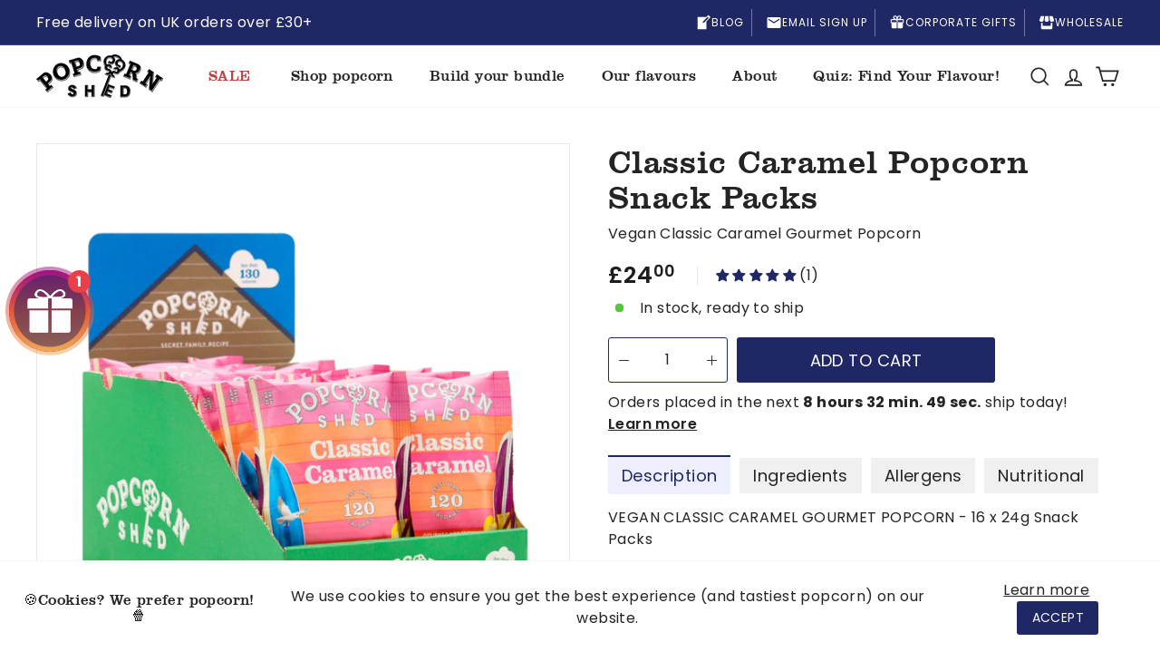

--- FILE ---
content_type: text/html; charset=utf-8
request_url: https://www.popcornshed.com/products/classic-caramel-popcorn-snack-packs
body_size: 62373
content:
<!doctype html>
<html class="no-js" lang="en" dir="ltr">
<head>


  <meta charset="utf-8">
  <meta http-equiv="X-UA-Compatible" content="IE=edge,chrome=1">
  <meta name="viewport" content="width=device-width,initial-scale=1">
  <meta name="theme-color" content="#202765">
  <link rel="canonical" href="https://www.popcornshed.com/products/classic-caramel-popcorn-snack-packs">
  <link rel="preload" as="script" href="//www.popcornshed.com/cdn/shop/t/85/assets/theme.js?v=3665114634436139601768800148">
  
  <meta name="msvalidate.01" content="B498463A5969A1BE7DBE760B8FB543AB" />
  <meta name="google-site-verification" content="Rye0ebw6szWk4e3ewc7CmvVSLY8fnw-dHew0avMerAk" />
 

  
  <meta name="robots" content="index,follow" />
    

  
    
  <link rel="preconnect" href="https://cdn.shopify.com">
  <link rel="preconnect" href="https://fonts.shopifycdn.com">
  <link rel="dns-prefetch" href="https://productreviews.shopifycdn.com">
  <link rel="dns-prefetch" href="https://ajax.googleapis.com">
  <link rel="dns-prefetch" href="https://maps.googleapis.com">
  <link rel="dns-prefetch" href="https://maps.gstatic.com">
  <link rel="preconnect" href="https://fonts.gstatic.com">
  <link rel="preconnect" href="https://cdnjs.cloudflare.com/">
  <link rel="preconnect" href="https://cdn.giftship.app">

  <link rel="preload" href="https://dealioappstorage.blob.core.windows.net/wheelioappimages/5a963b35-544d-4c0e-8d76-08dd6ad92832/d1be5f8a-71e1-429d-729e-08dd6ad92841/small_keylogo.png" as="image">
  <link rel="preload" href="https://cdn.wheelio-app.com/themes/General/gift.png" as="image">
  <link rel="preload" href="https://dealioappstorage.blob.core.windows.net/wheelioappimages/5a963b35-544d-4c0e-8d76-08dd6ad92832/d1be5f8a-71e1-429d-729e-08dd6ad92841/small_keylogo.png" as="image"><link rel="shortcut icon" href="//www.popcornshed.com/cdn/shop/files/favicon_32x32.webp?v=1646394737" type="image/png" /><title>Classic Caramel Popcorn Snack Packs | Vegan Friendly | Popcorn Shed
</title>
<meta name="description" content="Handmade with real, all natural ingredients and our artisanal production process, this caramel popcorn flavour is a true classic we’re sure you will love! With these snack packs you’ll never be without your favourite caramel popcorn snack ever again."><meta property="og:site_name" content="Popcorn Shed">
  <meta property="og:url" content="https://www.popcornshed.com/products/classic-caramel-popcorn-snack-packs">
  <meta property="og:title" content="Classic Caramel Popcorn Snack Packs">
  <meta property="og:type" content="product">
  <meta property="og:description" content="Handmade with real, all natural ingredients and our artisanal production process, this caramel popcorn flavour is a true classic we’re sure you will love! With these snack packs you’ll never be without your favourite caramel popcorn snack ever again."><meta property="og:image" content="http://www.popcornshed.com/cdn/shop/products/16xSNACKPACK-CCARASlanted_d824000b-6034-4e1d-9beb-141a3b361e00.jpg?v=1676293054">
    <meta property="og:image:secure_url" content="https://www.popcornshed.com/cdn/shop/products/16xSNACKPACK-CCARASlanted_d824000b-6034-4e1d-9beb-141a3b361e00.jpg?v=1676293054">
    <meta property="og:image:width" content="2048">
    <meta property="og:image:height" content="2048"><meta name="twitter:site" content="@popcornshed">
  <meta name="twitter:card" content="summary_large_image">
  <meta name="twitter:title" content="Classic Caramel Popcorn Snack Packs">
  <meta name="twitter:description" content="Handmade with real, all natural ingredients and our artisanal production process, this caramel popcorn flavour is a true classic we’re sure you will love! With these snack packs you’ll never be without your favourite caramel popcorn snack ever again.">
<style data-shopify>@font-face {
  font-family: "Playfair Display";
  font-weight: 700;
  font-style: normal;
  font-display: swap;
  src: url("//www.popcornshed.com/cdn/fonts/playfair_display/playfairdisplay_n7.592b3435e0fff3f50b26d410c73ae7ec893f6910.woff2") format("woff2"),
       url("//www.popcornshed.com/cdn/fonts/playfair_display/playfairdisplay_n7.998b1417dec711058cce2abb61a0b8c59066498f.woff") format("woff");
}

  @font-face {
  font-family: Poppins;
  font-weight: 400;
  font-style: normal;
  font-display: swap;
  src: url("//www.popcornshed.com/cdn/fonts/poppins/poppins_n4.0ba78fa5af9b0e1a374041b3ceaadf0a43b41362.woff2") format("woff2"),
       url("//www.popcornshed.com/cdn/fonts/poppins/poppins_n4.214741a72ff2596839fc9760ee7a770386cf16ca.woff") format("woff");
}


  @font-face {
  font-family: Poppins;
  font-weight: 600;
  font-style: normal;
  font-display: swap;
  src: url("//www.popcornshed.com/cdn/fonts/poppins/poppins_n6.aa29d4918bc243723d56b59572e18228ed0786f6.woff2") format("woff2"),
       url("//www.popcornshed.com/cdn/fonts/poppins/poppins_n6.5f815d845fe073750885d5b7e619ee00e8111208.woff") format("woff");
}

  @font-face {
  font-family: Poppins;
  font-weight: 400;
  font-style: italic;
  font-display: swap;
  src: url("//www.popcornshed.com/cdn/fonts/poppins/poppins_i4.846ad1e22474f856bd6b81ba4585a60799a9f5d2.woff2") format("woff2"),
       url("//www.popcornshed.com/cdn/fonts/poppins/poppins_i4.56b43284e8b52fc64c1fd271f289a39e8477e9ec.woff") format("woff");
}

  @font-face {
  font-family: Poppins;
  font-weight: 600;
  font-style: italic;
  font-display: swap;
  src: url("//www.popcornshed.com/cdn/fonts/poppins/poppins_i6.bb8044d6203f492888d626dafda3c2999253e8e9.woff2") format("woff2"),
       url("//www.popcornshed.com/cdn/fonts/poppins/poppins_i6.e233dec1a61b1e7dead9f920159eda42280a02c3.woff") format("woff");
}

</style><link href="//www.popcornshed.com/cdn/shop/t/85/assets/theme.css?v=119937934784229576111769791321" rel="stylesheet" type="text/css" media="all" />
<style data-shopify>:root {

	--headingLightFont:'ClarendonBT-Light';

	--typeHeaderPrimary: "Playfair Display";
	--typeHeaderFallback: serif;
    
		--typeHeaderPrimary: 'ClarendonBT-Roman';
		--typeHeaderFallback: 'Open Sans';
	
    
    
    --typeHeaderSize: 36px;
    --typeHeaderWeight: normal;
    --typeHeaderLineHeight: 1.1;
    --typeHeaderSpacing: 0.025em;

	--typeBasePrimary:Poppins;
    --typeBaseFallback:sans-serif;
    
    --typeBaseSize: 16px;
    --typeBaseWeight: normal;
    --typeBaseSpacing: 0.025em;
    --typeBaseLineHeight: 1.5;

    --colorSmallImageBg: #ffffff;
    --colorSmallImageBgDark: #f7f7f7;
    --colorLargeImageBg: #e7e7e7;
    --colorLargeImageBgLight: #ffffff;

    --iconWeight: 4px;
    --iconLinecaps: miter;

    
      --buttonRadius: 3px;
      --btnPadding: 11px 25px;
    

    
      --roundness: 3px;
    

    
      --gridThickness: 1px;
    

    --productTileMargin: 5%;
    --collectionTileMargin: 5%;

    --swatchSize: 40px;
	--button_text_style:uppercase;
    --free_shipping_bar_color_start:#202765;
	--free_shipping_bar_color_end:#202765;
  }

  @media screen and (max-width: 768px) {
    :root {
      --typeBaseSize: 14px;

      
        --roundness: 3px;
        --btnPadding: 9px 25px;
      
    }
  }</style><!-- Preload jQuery -->  
  <script type="text/javascript" src="//www.popcornshed.com/cdn/shop/t/85/assets/jquery.js?v=133494139889153862371768799027" defer></script>
  
  
  
  
  
  
  <link rel="preload" href="https://www.popcornshed.com/cdn/shop/t/85/assets/vendor-scripts-v2.js" as="script" />
  <link rel="preload" href="//www.popcornshed.com/cdn/shop/t/85/assets/theme.js?v=3665114634436139601768800148" as="script" />
  <link rel="preload" href="//www.popcornshed.com/cdn/shop/t/85/assets/jquery.js?v=133494139889153862371768799027" as="script" /><script async>
    document.documentElement.className = document.documentElement.className.replace('no-js', 'js');

    window.theme = window.theme || {};
    theme.current_datetime = "2026-02-02";
    theme.routes = {
      home: "/",
      collections: "/collections",
      cart: "/cart.js",
      cartPage: "/cart",
      cartAdd: "/cart/add.js",
      cartChange: "/cart/change.js",
      search: "/search"
    };
    theme.strings = {
      soldOut: "Sold Out",
      unavailable: "Unavailable",
      inStockLabel: "In stock, ready to ship",
      stockLabel: "Low stock",
      willNotShipUntil: "Ready to ship [date]",
      willBeInStockAfter: "Back in stock [date]",
      waitingForStock: "Inventory on the way",
      savePrice: "Save [saved_amount]",
      cartEmpty: "Your cart is currently empty.",
      cartTermsConfirmation: "You must agree with the terms and conditions of sales to check out",
      searchCollections: "Collections:",
      searchPages: "Pages:",
      searchArticles: "Articles:"
    };
    theme.settings = {
      dynamicVariantsEnable: true,
      cartType: "dropdown",
      isCustomerTemplate: false,
      moneyFormat: "£{{amount}}",
      saveType: "percent",
      productImageSize: "square",
      productImageCover: true,
      predictiveSearch: true,
      predictiveSearchType: "product,article",
      superScriptSetting: true,
      superScriptPrice: true,
      quickView: true,
      quickAdd: true,
      themeName: 'Expanse',
      themeVersion: "2.5.1",
      shopName:"Popcorn Shed",
      currency:"GBP"
    };
    theme.eta_delivery_days=3;
    theme.shop_domain = "popcorn-shed.myshopify.com";
    theme.shop_name="Popcorn Shed";
    theme.shop_url="https://www.popcornshed.com";
    theme.currency="GBP";
    theme.current_page = "";
    theme.date_time_now =Date.now();
    theme.customer_logged_in = false;
    (function() {
      window.Theme = {
        settings: {"header_height":"100px","logo_height":"90%","mobile_logo_height":"90%","primary_font":"Assistant","heading_font":"PRIMARY","enable_custom_fonts":false,"primary_font_custom":"","heading_font_custom":"","custom_font_css_include":"","color_primary":"#61c7d0","color_dark_primary":"#4ca5ac","color_secondary":"#1dcad3","color_red":"#db3d7b","color_yellow":"#f7d85e","color_black":"#0c0f1f","color_white":"#ffffff","color_gray":"#f2f2f2","color_header_message":"#4c0185","show_box_grid":false,"overhang_setting":"left","product_zoom_enable":false,"show_vendor":true,"show_product_reviews_badge":false,"show_next_prev_links":false,"four_sixty_heading":"Kick Sugar!","show_share_buttons":true,"share_facebook":true,"share_twitter":true,"share_pinterest":true,"social_twitter_link":"","social_facebook_link":"https:\/\/www.facebook.com\/smartsweets\/","social_pinterest_link":"","social_instagram_link":"https:\/\/www.instagram.com\/smartsweets\/","social_linkedin_link":"","social_tiktok_link":"https:\/\/www.tiktok.com\/@smartsweets","use-custom-gift-card-image":false,"debug_mode":false,"development_mode":false,"disable_slideout_cart":false,"cart-modal-title":"Your cart has been updated","cart-modal-close":"Keep Shopping","cart-modal-cart":"Go To Cart","quick_checkout":true,"cart_box_note":"","checkout_header_image":null,"checkout_logo_image":null,"checkout_logo_position":"left","checkout_logo_size":"medium","checkout_body_background_image":null,"checkout_body_background_color":"#fff","checkout_input_background_color_mode":"white","checkout_sidebar_background_image":null,"checkout_sidebar_background_color":"#fafafa","checkout_heading_font":"Helvetica Neue","checkout_body_font":"Helvetica Neue","checkout_accent_color":"#1990c6","checkout_button_color":"#1990c6","checkout_error_color":"#ff6d6d","enable_quantity":true,"token":"5867296267.1677ed0.7ffd1c0f4f9947c6993be6cdde636dc1","mobile_quick_add":false,"ignore_shop_domain":"true","show_multiple_currencies":true,"currency_format":"money_with_currency_format","supported_currencies":"USD CAD INR GBP AUD EUR JPY","default_currency":"USD","customer_layout":"customer_area"},
        shop: {
          permanent_domain: theme.shop_domain,
          name: theme.shop_name,
          url: theme.shop_url,
          currency: theme.currency
        },
        customer: {

        },
        locales: {
          addToCart: "Add to cart",
          soldOut: "Sold out",
          unavailable: "Unavailable"
        },
        cart: {
          prevContents: {"note":null,"attributes":{},"original_total_price":0,"total_price":0,"total_discount":0,"total_weight":0.0,"item_count":0,"items":[],"requires_shipping":false,"currency":"USD","items_subtotal_price":0,"cart_level_discount_applications":[]}
        },
        money: {
          format: "$",
          formatWithCurrency: "$ USD"
        },
        template: {
          directory: null,
          name: "product",
          suffix: "box"
        },
        view: {},
        sectionsData: {},
        readyCallbacks: [],
        ready: function(callback) {
          if (this.readyCallbacks) {
            this.readyCallbacks.push(callback);
          } else {
            callback();
          }
        }
      };
      Theme.view.boxes = {
        product: [],
        productsAdded: []
      };
      Theme.view.box = {
        productsForBox: [],
        pouchesAdded: [],
        itemsInBox: [],
        count: 0,
        capacity: 8,
        full: false,
        price: 28.80
      };

    })();
  </script>

  <script>window.performance && window.performance.mark && window.performance.mark('shopify.content_for_header.start');</script><meta name="google-site-verification" content="J_vAS-3E9q2BHLpsRoA3sHrZ4nlHzAnGiwOMNQ7oS8k">
<meta id="shopify-digital-wallet" name="shopify-digital-wallet" content="/13543525/digital_wallets/dialog">
<meta name="shopify-checkout-api-token" content="3dc226854d9b6b05b1dc9cc1cfd7aaf6">
<meta id="in-context-paypal-metadata" data-shop-id="13543525" data-venmo-supported="false" data-environment="production" data-locale="en_US" data-paypal-v4="true" data-currency="GBP">
<link rel="alternate" type="application/json+oembed" href="https://www.popcornshed.com/products/classic-caramel-popcorn-snack-packs.oembed">
<script async="async" src="/checkouts/internal/preloads.js?locale=en-GB"></script>
<link rel="preconnect" href="https://shop.app" crossorigin="anonymous">
<script async="async" src="https://shop.app/checkouts/internal/preloads.js?locale=en-GB&shop_id=13543525" crossorigin="anonymous"></script>
<script id="apple-pay-shop-capabilities" type="application/json">{"shopId":13543525,"countryCode":"GB","currencyCode":"GBP","merchantCapabilities":["supports3DS"],"merchantId":"gid:\/\/shopify\/Shop\/13543525","merchantName":"Popcorn Shed","requiredBillingContactFields":["postalAddress","email","phone"],"requiredShippingContactFields":["postalAddress","email","phone"],"shippingType":"shipping","supportedNetworks":["visa","maestro","masterCard","amex","discover","elo"],"total":{"type":"pending","label":"Popcorn Shed","amount":"1.00"},"shopifyPaymentsEnabled":true,"supportsSubscriptions":true}</script>
<script id="shopify-features" type="application/json">{"accessToken":"3dc226854d9b6b05b1dc9cc1cfd7aaf6","betas":["rich-media-storefront-analytics"],"domain":"www.popcornshed.com","predictiveSearch":true,"shopId":13543525,"locale":"en"}</script>
<script>var Shopify = Shopify || {};
Shopify.shop = "popcorn-shed.myshopify.com";
Shopify.locale = "en";
Shopify.currency = {"active":"GBP","rate":"1.0"};
Shopify.country = "GB";
Shopify.theme = {"name":"Ready to live(Speed Optimize) - [19 JAN 26]","id":190720147830,"schema_name":"Expanse","schema_version":"2.5.1","theme_store_id":null,"role":"main"};
Shopify.theme.handle = "null";
Shopify.theme.style = {"id":null,"handle":null};
Shopify.cdnHost = "www.popcornshed.com/cdn";
Shopify.routes = Shopify.routes || {};
Shopify.routes.root = "/";</script>
<script type="module">!function(o){(o.Shopify=o.Shopify||{}).modules=!0}(window);</script>
<script>!function(o){function n(){var o=[];function n(){o.push(Array.prototype.slice.apply(arguments))}return n.q=o,n}var t=o.Shopify=o.Shopify||{};t.loadFeatures=n(),t.autoloadFeatures=n()}(window);</script>
<script>
  window.ShopifyPay = window.ShopifyPay || {};
  window.ShopifyPay.apiHost = "shop.app\/pay";
  window.ShopifyPay.redirectState = null;
</script>
<script id="shop-js-analytics" type="application/json">{"pageType":"product"}</script>
<script defer="defer" async type="module" src="//www.popcornshed.com/cdn/shopifycloud/shop-js/modules/v2/client.init-shop-cart-sync_BN7fPSNr.en.esm.js"></script>
<script defer="defer" async type="module" src="//www.popcornshed.com/cdn/shopifycloud/shop-js/modules/v2/chunk.common_Cbph3Kss.esm.js"></script>
<script defer="defer" async type="module" src="//www.popcornshed.com/cdn/shopifycloud/shop-js/modules/v2/chunk.modal_DKumMAJ1.esm.js"></script>
<script type="module">
  await import("//www.popcornshed.com/cdn/shopifycloud/shop-js/modules/v2/client.init-shop-cart-sync_BN7fPSNr.en.esm.js");
await import("//www.popcornshed.com/cdn/shopifycloud/shop-js/modules/v2/chunk.common_Cbph3Kss.esm.js");
await import("//www.popcornshed.com/cdn/shopifycloud/shop-js/modules/v2/chunk.modal_DKumMAJ1.esm.js");

  window.Shopify.SignInWithShop?.initShopCartSync?.({"fedCMEnabled":true,"windoidEnabled":true});

</script>
<script>
  window.Shopify = window.Shopify || {};
  if (!window.Shopify.featureAssets) window.Shopify.featureAssets = {};
  window.Shopify.featureAssets['shop-js'] = {"shop-cart-sync":["modules/v2/client.shop-cart-sync_CJVUk8Jm.en.esm.js","modules/v2/chunk.common_Cbph3Kss.esm.js","modules/v2/chunk.modal_DKumMAJ1.esm.js"],"init-fed-cm":["modules/v2/client.init-fed-cm_7Fvt41F4.en.esm.js","modules/v2/chunk.common_Cbph3Kss.esm.js","modules/v2/chunk.modal_DKumMAJ1.esm.js"],"init-shop-email-lookup-coordinator":["modules/v2/client.init-shop-email-lookup-coordinator_Cc088_bR.en.esm.js","modules/v2/chunk.common_Cbph3Kss.esm.js","modules/v2/chunk.modal_DKumMAJ1.esm.js"],"init-windoid":["modules/v2/client.init-windoid_hPopwJRj.en.esm.js","modules/v2/chunk.common_Cbph3Kss.esm.js","modules/v2/chunk.modal_DKumMAJ1.esm.js"],"shop-button":["modules/v2/client.shop-button_B0jaPSNF.en.esm.js","modules/v2/chunk.common_Cbph3Kss.esm.js","modules/v2/chunk.modal_DKumMAJ1.esm.js"],"shop-cash-offers":["modules/v2/client.shop-cash-offers_DPIskqss.en.esm.js","modules/v2/chunk.common_Cbph3Kss.esm.js","modules/v2/chunk.modal_DKumMAJ1.esm.js"],"shop-toast-manager":["modules/v2/client.shop-toast-manager_CK7RT69O.en.esm.js","modules/v2/chunk.common_Cbph3Kss.esm.js","modules/v2/chunk.modal_DKumMAJ1.esm.js"],"init-shop-cart-sync":["modules/v2/client.init-shop-cart-sync_BN7fPSNr.en.esm.js","modules/v2/chunk.common_Cbph3Kss.esm.js","modules/v2/chunk.modal_DKumMAJ1.esm.js"],"init-customer-accounts-sign-up":["modules/v2/client.init-customer-accounts-sign-up_CfPf4CXf.en.esm.js","modules/v2/client.shop-login-button_DeIztwXF.en.esm.js","modules/v2/chunk.common_Cbph3Kss.esm.js","modules/v2/chunk.modal_DKumMAJ1.esm.js"],"pay-button":["modules/v2/client.pay-button_CgIwFSYN.en.esm.js","modules/v2/chunk.common_Cbph3Kss.esm.js","modules/v2/chunk.modal_DKumMAJ1.esm.js"],"init-customer-accounts":["modules/v2/client.init-customer-accounts_DQ3x16JI.en.esm.js","modules/v2/client.shop-login-button_DeIztwXF.en.esm.js","modules/v2/chunk.common_Cbph3Kss.esm.js","modules/v2/chunk.modal_DKumMAJ1.esm.js"],"avatar":["modules/v2/client.avatar_BTnouDA3.en.esm.js"],"init-shop-for-new-customer-accounts":["modules/v2/client.init-shop-for-new-customer-accounts_CsZy_esa.en.esm.js","modules/v2/client.shop-login-button_DeIztwXF.en.esm.js","modules/v2/chunk.common_Cbph3Kss.esm.js","modules/v2/chunk.modal_DKumMAJ1.esm.js"],"shop-follow-button":["modules/v2/client.shop-follow-button_BRMJjgGd.en.esm.js","modules/v2/chunk.common_Cbph3Kss.esm.js","modules/v2/chunk.modal_DKumMAJ1.esm.js"],"checkout-modal":["modules/v2/client.checkout-modal_B9Drz_yf.en.esm.js","modules/v2/chunk.common_Cbph3Kss.esm.js","modules/v2/chunk.modal_DKumMAJ1.esm.js"],"shop-login-button":["modules/v2/client.shop-login-button_DeIztwXF.en.esm.js","modules/v2/chunk.common_Cbph3Kss.esm.js","modules/v2/chunk.modal_DKumMAJ1.esm.js"],"lead-capture":["modules/v2/client.lead-capture_DXYzFM3R.en.esm.js","modules/v2/chunk.common_Cbph3Kss.esm.js","modules/v2/chunk.modal_DKumMAJ1.esm.js"],"shop-login":["modules/v2/client.shop-login_CA5pJqmO.en.esm.js","modules/v2/chunk.common_Cbph3Kss.esm.js","modules/v2/chunk.modal_DKumMAJ1.esm.js"],"payment-terms":["modules/v2/client.payment-terms_BxzfvcZJ.en.esm.js","modules/v2/chunk.common_Cbph3Kss.esm.js","modules/v2/chunk.modal_DKumMAJ1.esm.js"]};
</script>
<script>(function() {
  var isLoaded = false;
  function asyncLoad() {
    if (isLoaded) return;
    isLoaded = true;
    var urls = ["https:\/\/cdn-app.cart-bot.net\/public\/js\/append.js?shop=popcorn-shed.myshopify.com","https:\/\/cdn.nfcube.com\/instafeed-bc292a0436edd1dc26917ce1da774abd.js?shop=popcorn-shed.myshopify.com","https:\/\/cdn.giftship.app\/build\/storefront\/giftship.js?shop=popcorn-shed.myshopify.com","https:\/\/cdn.salesfire.co.uk\/code\/81dfa43a-8bc9-462c-b3b7-8450d7bf9ed5.js?shop=popcorn-shed.myshopify.com"];
    for (var i = 0; i < urls.length; i++) {
      var s = document.createElement('script');
      s.type = 'text/javascript';
      s.async = true;
      s.src = urls[i];
      var x = document.getElementsByTagName('script')[0];
      x.parentNode.insertBefore(s, x);
    }
  };
  if(window.attachEvent) {
    window.attachEvent('onload', asyncLoad);
  } else {
    window.addEventListener('load', asyncLoad, false);
  }
})();</script>
<script id="__st">var __st={"a":13543525,"offset":0,"reqid":"e653baa7-27e4-4250-8921-0323469a970e-1770002821","pageurl":"www.popcornshed.com\/products\/classic-caramel-popcorn-snack-packs","u":"4b97b9a0d856","p":"product","rtyp":"product","rid":8100187701568};</script>
<script>window.ShopifyPaypalV4VisibilityTracking = true;</script>
<script id="captcha-bootstrap">!function(){'use strict';const t='contact',e='account',n='new_comment',o=[[t,t],['blogs',n],['comments',n],[t,'customer']],c=[[e,'customer_login'],[e,'guest_login'],[e,'recover_customer_password'],[e,'create_customer']],r=t=>t.map((([t,e])=>`form[action*='/${t}']:not([data-nocaptcha='true']) input[name='form_type'][value='${e}']`)).join(','),a=t=>()=>t?[...document.querySelectorAll(t)].map((t=>t.form)):[];function s(){const t=[...o],e=r(t);return a(e)}const i='password',u='form_key',d=['recaptcha-v3-token','g-recaptcha-response','h-captcha-response',i],f=()=>{try{return window.sessionStorage}catch{return}},m='__shopify_v',_=t=>t.elements[u];function p(t,e,n=!1){try{const o=window.sessionStorage,c=JSON.parse(o.getItem(e)),{data:r}=function(t){const{data:e,action:n}=t;return t[m]||n?{data:e,action:n}:{data:t,action:n}}(c);for(const[e,n]of Object.entries(r))t.elements[e]&&(t.elements[e].value=n);n&&o.removeItem(e)}catch(o){console.error('form repopulation failed',{error:o})}}const l='form_type',E='cptcha';function T(t){t.dataset[E]=!0}const w=window,h=w.document,L='Shopify',v='ce_forms',y='captcha';let A=!1;((t,e)=>{const n=(g='f06e6c50-85a8-45c8-87d0-21a2b65856fe',I='https://cdn.shopify.com/shopifycloud/storefront-forms-hcaptcha/ce_storefront_forms_captcha_hcaptcha.v1.5.2.iife.js',D={infoText:'Protected by hCaptcha',privacyText:'Privacy',termsText:'Terms'},(t,e,n)=>{const o=w[L][v],c=o.bindForm;if(c)return c(t,g,e,D).then(n);var r;o.q.push([[t,g,e,D],n]),r=I,A||(h.body.append(Object.assign(h.createElement('script'),{id:'captcha-provider',async:!0,src:r})),A=!0)});var g,I,D;w[L]=w[L]||{},w[L][v]=w[L][v]||{},w[L][v].q=[],w[L][y]=w[L][y]||{},w[L][y].protect=function(t,e){n(t,void 0,e),T(t)},Object.freeze(w[L][y]),function(t,e,n,w,h,L){const[v,y,A,g]=function(t,e,n){const i=e?o:[],u=t?c:[],d=[...i,...u],f=r(d),m=r(i),_=r(d.filter((([t,e])=>n.includes(e))));return[a(f),a(m),a(_),s()]}(w,h,L),I=t=>{const e=t.target;return e instanceof HTMLFormElement?e:e&&e.form},D=t=>v().includes(t);t.addEventListener('submit',(t=>{const e=I(t);if(!e)return;const n=D(e)&&!e.dataset.hcaptchaBound&&!e.dataset.recaptchaBound,o=_(e),c=g().includes(e)&&(!o||!o.value);(n||c)&&t.preventDefault(),c&&!n&&(function(t){try{if(!f())return;!function(t){const e=f();if(!e)return;const n=_(t);if(!n)return;const o=n.value;o&&e.removeItem(o)}(t);const e=Array.from(Array(32),(()=>Math.random().toString(36)[2])).join('');!function(t,e){_(t)||t.append(Object.assign(document.createElement('input'),{type:'hidden',name:u})),t.elements[u].value=e}(t,e),function(t,e){const n=f();if(!n)return;const o=[...t.querySelectorAll(`input[type='${i}']`)].map((({name:t})=>t)),c=[...d,...o],r={};for(const[a,s]of new FormData(t).entries())c.includes(a)||(r[a]=s);n.setItem(e,JSON.stringify({[m]:1,action:t.action,data:r}))}(t,e)}catch(e){console.error('failed to persist form',e)}}(e),e.submit())}));const S=(t,e)=>{t&&!t.dataset[E]&&(n(t,e.some((e=>e===t))),T(t))};for(const o of['focusin','change'])t.addEventListener(o,(t=>{const e=I(t);D(e)&&S(e,y())}));const B=e.get('form_key'),M=e.get(l),P=B&&M;t.addEventListener('DOMContentLoaded',(()=>{const t=y();if(P)for(const e of t)e.elements[l].value===M&&p(e,B);[...new Set([...A(),...v().filter((t=>'true'===t.dataset.shopifyCaptcha))])].forEach((e=>S(e,t)))}))}(h,new URLSearchParams(w.location.search),n,t,e,['guest_login'])})(!0,!0)}();</script>
<script integrity="sha256-4kQ18oKyAcykRKYeNunJcIwy7WH5gtpwJnB7kiuLZ1E=" data-source-attribution="shopify.loadfeatures" defer="defer" src="//www.popcornshed.com/cdn/shopifycloud/storefront/assets/storefront/load_feature-a0a9edcb.js" crossorigin="anonymous"></script>
<script crossorigin="anonymous" defer="defer" src="//www.popcornshed.com/cdn/shopifycloud/storefront/assets/shopify_pay/storefront-65b4c6d7.js?v=20250812"></script>
<script data-source-attribution="shopify.dynamic_checkout.dynamic.init">var Shopify=Shopify||{};Shopify.PaymentButton=Shopify.PaymentButton||{isStorefrontPortableWallets:!0,init:function(){window.Shopify.PaymentButton.init=function(){};var t=document.createElement("script");t.src="https://www.popcornshed.com/cdn/shopifycloud/portable-wallets/latest/portable-wallets.en.js",t.type="module",document.head.appendChild(t)}};
</script>
<script data-source-attribution="shopify.dynamic_checkout.buyer_consent">
  function portableWalletsHideBuyerConsent(e){var t=document.getElementById("shopify-buyer-consent"),n=document.getElementById("shopify-subscription-policy-button");t&&n&&(t.classList.add("hidden"),t.setAttribute("aria-hidden","true"),n.removeEventListener("click",e))}function portableWalletsShowBuyerConsent(e){var t=document.getElementById("shopify-buyer-consent"),n=document.getElementById("shopify-subscription-policy-button");t&&n&&(t.classList.remove("hidden"),t.removeAttribute("aria-hidden"),n.addEventListener("click",e))}window.Shopify?.PaymentButton&&(window.Shopify.PaymentButton.hideBuyerConsent=portableWalletsHideBuyerConsent,window.Shopify.PaymentButton.showBuyerConsent=portableWalletsShowBuyerConsent);
</script>
<script data-source-attribution="shopify.dynamic_checkout.cart.bootstrap">document.addEventListener("DOMContentLoaded",(function(){function t(){return document.querySelector("shopify-accelerated-checkout-cart, shopify-accelerated-checkout")}if(t())Shopify.PaymentButton.init();else{new MutationObserver((function(e,n){t()&&(Shopify.PaymentButton.init(),n.disconnect())})).observe(document.body,{childList:!0,subtree:!0})}}));
</script>
<link id="shopify-accelerated-checkout-styles" rel="stylesheet" media="screen" href="https://www.popcornshed.com/cdn/shopifycloud/portable-wallets/latest/accelerated-checkout-backwards-compat.css" crossorigin="anonymous">
<style id="shopify-accelerated-checkout-cart">
        #shopify-buyer-consent {
  margin-top: 1em;
  display: inline-block;
  width: 100%;
}

#shopify-buyer-consent.hidden {
  display: none;
}

#shopify-subscription-policy-button {
  background: none;
  border: none;
  padding: 0;
  text-decoration: underline;
  font-size: inherit;
  cursor: pointer;
}

#shopify-subscription-policy-button::before {
  box-shadow: none;
}

      </style>

<script>window.performance && window.performance.mark && window.performance.mark('shopify.content_for_header.end');</script>
  

  
  
  

  <!--  Header pixels  -->
<!--  Header pixels  ends here-->
    
  
    <script defer>
  window.customer_id = "";window.email_sha_256 = "";
    </script>
  
  <script>
  
/**
 * Secure Hash Algorithm (SHA256)
 * http://www.webtoolkit.info/
 * Original code by Angel Marin, Paul Johnston
 **/

function SHA256(s) {
  var chrsz = 8;
  var hexcase = 0;

  function safe_add(x, y) {
    var lsw = (x & 0xffff) + (y & 0xffff);
    var msw = (x >> 16) + (y >> 16) + (lsw >> 16);
    return (msw << 16) | (lsw & 0xffff);
  }

  function S(X, n) {
    return (X >>> n) | (X << (32 - n));
  }
  function R(X, n) {
    return X >>> n;
  }
  function Ch(x, y, z) {
    return (x & y) ^ (~x & z);
  }
  function Maj(x, y, z) {
    return (x & y) ^ (x & z) ^ (y & z);
  }
  function Sigma0256(x) {
    return S(x, 2) ^ S(x, 13) ^ S(x, 22);
  }
  function Sigma1256(x) {
    return S(x, 6) ^ S(x, 11) ^ S(x, 25);
  }
  function Gamma0256(x) {
    return S(x, 7) ^ S(x, 18) ^ R(x, 3);
  }
  function Gamma1256(x) {
    return S(x, 17) ^ S(x, 19) ^ R(x, 10);
  }

  function core_sha256(m, l) {
    var K = new Array(
      0x428a2f98,
      0x71374491,
      0xb5c0fbcf,
      0xe9b5dba5,
      0x3956c25b,
      0x59f111f1,
      0x923f82a4,
      0xab1c5ed5,
      0xd807aa98,
      0x12835b01,
      0x243185be,
      0x550c7dc3,
      0x72be5d74,
      0x80deb1fe,
      0x9bdc06a7,
      0xc19bf174,
      0xe49b69c1,
      0xefbe4786,
      0xfc19dc6,
      0x240ca1cc,
      0x2de92c6f,
      0x4a7484aa,
      0x5cb0a9dc,
      0x76f988da,
      0x983e5152,
      0xa831c66d,
      0xb00327c8,
      0xbf597fc7,
      0xc6e00bf3,
      0xd5a79147,
      0x6ca6351,
      0x14292967,
      0x27b70a85,
      0x2e1b2138,
      0x4d2c6dfc,
      0x53380d13,
      0x650a7354,
      0x766a0abb,
      0x81c2c92e,
      0x92722c85,
      0xa2bfe8a1,
      0xa81a664b,
      0xc24b8b70,
      0xc76c51a3,
      0xd192e819,
      0xd6990624,
      0xf40e3585,
      0x106aa070,
      0x19a4c116,
      0x1e376c08,
      0x2748774c,
      0x34b0bcb5,
      0x391c0cb3,
      0x4ed8aa4a,
      0x5b9cca4f,
      0x682e6ff3,
      0x748f82ee,
      0x78a5636f,
      0x84c87814,
      0x8cc70208,
      0x90befffa,
      0xa4506ceb,
      0xbef9a3f7,
      0xc67178f2
    );
    var HASH = new Array(
      0x6a09e667,
      0xbb67ae85,
      0x3c6ef372,
      0xa54ff53a,
      0x510e527f,
      0x9b05688c,
      0x1f83d9ab,
      0x5be0cd19
    );
    var W = new Array(64);
    var a, b, c, d, e, f, g, h, i, j;
    var T1, T2;

    m[l >> 5] |= 0x80 << (24 - (l % 32));
    m[(((l + 64) >> 9) << 4) + 15] = l;

    for (var i = 0; i < m.length; i += 16) {
      a = HASH[0];
      b = HASH[1];
      c = HASH[2];
      d = HASH[3];
      e = HASH[4];
      f = HASH[5];
      g = HASH[6];
      h = HASH[7];

      for (var j = 0; j < 64; j++) {
        if (j < 16) W[j] = m[j + i];
        else
          W[j] = safe_add(
            safe_add(
              safe_add(Gamma1256(W[j - 2]), W[j - 7]),
              Gamma0256(W[j - 15])
            ),
            W[j - 16]
          );

        T1 = safe_add(
          safe_add(safe_add(safe_add(h, Sigma1256(e)), Ch(e, f, g)), K[j]),
          W[j]
        );
        T2 = safe_add(Sigma0256(a), Maj(a, b, c));

        h = g;
        g = f;
        f = e;
        e = safe_add(d, T1);
        d = c;
        c = b;
        b = a;
        a = safe_add(T1, T2);
      }

      HASH[0] = safe_add(a, HASH[0]);
      HASH[1] = safe_add(b, HASH[1]);
      HASH[2] = safe_add(c, HASH[2]);
      HASH[3] = safe_add(d, HASH[3]);
      HASH[4] = safe_add(e, HASH[4]);
      HASH[5] = safe_add(f, HASH[5]);
      HASH[6] = safe_add(g, HASH[6]);
      HASH[7] = safe_add(h, HASH[7]);
    }
    return HASH;
  }

  function str2binb(str) {
    var bin = Array();
    var mask = (1 << chrsz) - 1;
    for (var i = 0; i < str.length * chrsz; i += chrsz) {
      bin[i >> 5] |= (str.charCodeAt(i / chrsz) & mask) << (24 - (i % 32));
    }
    return bin;
  }

  function Utf8Encode(string) {
    string = string.replace(/\r\n/g, "\n");
    var utftext = "";

    for (var n = 0; n < string.length; n++) {
      var c = string.charCodeAt(n);

      if (c < 128) {
        utftext += String.fromCharCode(c);
      } else if (c > 127 && c < 2048) {
        utftext += String.fromCharCode((c >> 6) | 192);
        utftext += String.fromCharCode((c & 63) | 128);
      } else {
        utftext += String.fromCharCode((c >> 12) | 224);
        utftext += String.fromCharCode(((c >> 6) & 63) | 128);
        utftext += String.fromCharCode((c & 63) | 128);
      }
    }

    return utftext;
  }

  function binb2hex(binarray) {
    var hex_tab = hexcase ? "0123456789ABCDEF" : "0123456789abcdef";
    var str = "";
    for (var i = 0; i < binarray.length * 4; i++) {
      str +=
        hex_tab.charAt((binarray[i >> 2] >> ((3 - (i % 4)) * 8 + 4)) & 0xf) +
        hex_tab.charAt((binarray[i >> 2] >> ((3 - (i % 4)) * 8)) & 0xf);
    }
    return str;
  }

  s = Utf8Encode(s);
  return binb2hex(core_sha256(str2binb(s), s.length * chrsz));
}


  
  
    

  

     
      console.log('this is product');
      gtag("event", "select_content", {
        content_type: "product",
        content_id: "classic-caramel-popcorn-snack-packs"
      });

    

  
  
  



  

</script>

  


  <script src="//www.popcornshed.com/cdn/shop/t/85/assets/vendor-scripts-v2.js?v=116692455382456689041768799027" defer></script>
  
  <script src="//www.popcornshed.com/cdn/shop/t/85/assets/datepicker.min.js?v=39090344582057013471768799027" defer></script>
  
<script src="//www.popcornshed.com/cdn/shop/t/85/assets/jquery.validate.min.js?v=72103258396560010581768799027" defer></script><script src="//www.popcornshed.com/cdn/shop/t/85/assets/theme.js?v=3665114634436139601768800148" defer="defer"></script>
  
  <script src="//www.popcornshed.com/cdn/shop/t/85/assets/custom.js?v=125416228752616627951768802900" defer="defer"></script>
  <script src="//www.popcornshed.com/cdn/shop/t/85/assets/bundle-script.js?v=60649142685462245251768803182" defer="defer"></script>

<!-- BEGIN app block: shopify://apps/klaviyo-email-marketing-sms/blocks/klaviyo-onsite-embed/2632fe16-c075-4321-a88b-50b567f42507 -->












  <script async src="https://static.klaviyo.com/onsite/js/TCNZN3/klaviyo.js?company_id=TCNZN3"></script>
  <script>!function(){if(!window.klaviyo){window._klOnsite=window._klOnsite||[];try{window.klaviyo=new Proxy({},{get:function(n,i){return"push"===i?function(){var n;(n=window._klOnsite).push.apply(n,arguments)}:function(){for(var n=arguments.length,o=new Array(n),w=0;w<n;w++)o[w]=arguments[w];var t="function"==typeof o[o.length-1]?o.pop():void 0,e=new Promise((function(n){window._klOnsite.push([i].concat(o,[function(i){t&&t(i),n(i)}]))}));return e}}})}catch(n){window.klaviyo=window.klaviyo||[],window.klaviyo.push=function(){var n;(n=window._klOnsite).push.apply(n,arguments)}}}}();</script>

  
    <script id="viewed_product">
      if (item == null) {
        var _learnq = _learnq || [];

        var MetafieldReviews = null
        var MetafieldYotpoRating = null
        var MetafieldYotpoCount = null
        var MetafieldLooxRating = null
        var MetafieldLooxCount = null
        var okendoProduct = null
        var okendoProductReviewCount = null
        var okendoProductReviewAverageValue = null
        try {
          // The following fields are used for Customer Hub recently viewed in order to add reviews.
          // This information is not part of __kla_viewed. Instead, it is part of __kla_viewed_reviewed_items
          MetafieldReviews = {"rating":{"scale_min":"1.0","scale_max":"5.0","value":"5.0"},"rating_count":1};
          MetafieldYotpoRating = null
          MetafieldYotpoCount = null
          MetafieldLooxRating = null
          MetafieldLooxCount = null

          okendoProduct = null
          // If the okendo metafield is not legacy, it will error, which then requires the new json formatted data
          if (okendoProduct && 'error' in okendoProduct) {
            okendoProduct = null
          }
          okendoProductReviewCount = okendoProduct ? okendoProduct.reviewCount : null
          okendoProductReviewAverageValue = okendoProduct ? okendoProduct.reviewAverageValue : null
        } catch (error) {
          console.error('Error in Klaviyo onsite reviews tracking:', error);
        }

        var item = {
          Name: "Classic Caramel Popcorn Snack Packs",
          ProductID: 8100187701568,
          Categories: ["2023 New Flavour Collection","Autumn Popcorn Snacks and Gifts","Back to School","Black Friday Sale 2025","Caramel popcorn","Classic Caramel Gourmet Popcorn","Diet Popcorn","Gluten Free Popcorn","Gourmet Popcorn","Gourmet Popcorn","Gourmet Popcorn Snack Packs","Low Calorie Popcorn","Nut Free popcorn","Perkbox Voucher Code Collection","Popular Products","Shop All","Shop Everything","Summer Snacking Favourites","Sweet Popcorn","Trending Products","Vegan Popcorn","Veganuary Treats","Vegetarian Popcorn"],
          ImageURL: "https://www.popcornshed.com/cdn/shop/products/16xSNACKPACK-CCARASlanted_d824000b-6034-4e1d-9beb-141a3b361e00_grande.jpg?v=1676293054",
          URL: "https://www.popcornshed.com/products/classic-caramel-popcorn-snack-packs",
          Brand: "Popcorn Shed",
          Price: "£24.00",
          Value: "24.00",
          CompareAtPrice: "£0.00"
        };
        _learnq.push(['track', 'Viewed Product', item]);
        _learnq.push(['trackViewedItem', {
          Title: item.Name,
          ItemId: item.ProductID,
          Categories: item.Categories,
          ImageUrl: item.ImageURL,
          Url: item.URL,
          Metadata: {
            Brand: item.Brand,
            Price: item.Price,
            Value: item.Value,
            CompareAtPrice: item.CompareAtPrice
          },
          metafields:{
            reviews: MetafieldReviews,
            yotpo:{
              rating: MetafieldYotpoRating,
              count: MetafieldYotpoCount,
            },
            loox:{
              rating: MetafieldLooxRating,
              count: MetafieldLooxCount,
            },
            okendo: {
              rating: okendoProductReviewAverageValue,
              count: okendoProductReviewCount,
            }
          }
        }]);
      }
    </script>
  




  <script>
    window.klaviyoReviewsProductDesignMode = false
  </script>







<!-- END app block --><!-- BEGIN app block: shopify://apps/judge-me-reviews/blocks/judgeme_core/61ccd3b1-a9f2-4160-9fe9-4fec8413e5d8 --><!-- Start of Judge.me Core -->






<link rel="dns-prefetch" href="https://cdnwidget.judge.me">
<link rel="dns-prefetch" href="https://cdn.judge.me">
<link rel="dns-prefetch" href="https://cdn1.judge.me">
<link rel="dns-prefetch" href="https://api.judge.me">

<script data-cfasync='false' class='jdgm-settings-script'>window.jdgmSettings={"pagination":5,"disable_web_reviews":true,"badge_no_review_text":"No reviews","badge_n_reviews_text":"({{ n }})","badge_star_color":"#339999","hide_badge_preview_if_no_reviews":true,"badge_hide_text":false,"enforce_center_preview_badge":false,"widget_title":"Customer Reviews","widget_open_form_text":"Write a review","widget_close_form_text":"Cancel review","widget_refresh_page_text":"Refresh page","widget_summary_text":"Based on {{ number_of_reviews }} review/reviews","widget_no_review_text":"Be the first to write a review","widget_name_field_text":"Display name","widget_verified_name_field_text":"Verified Name (public)","widget_name_placeholder_text":"Display name","widget_required_field_error_text":"This field is required.","widget_email_field_text":"Email address","widget_verified_email_field_text":"Verified Email (private, can not be edited)","widget_email_placeholder_text":"Your email address","widget_email_field_error_text":"Please enter a valid email address.","widget_rating_field_text":"Rating","widget_review_title_field_text":"Review Title","widget_review_title_placeholder_text":"Give your review a title","widget_review_body_field_text":"Review content","widget_review_body_placeholder_text":"Pop your full review here!","widget_pictures_field_text":"Picture/Video (optional)","widget_submit_review_text":"Submit Review","widget_submit_verified_review_text":"Submit Verified Review","widget_submit_success_msg_with_auto_publish":"Thank you so much for leaving a review! Please refresh the page in a few moments to see your review. You can remove or edit your review by logging into \u003ca href='https://judge.me/login' target='_blank' rel='nofollow noopener'\u003eJudge.me\u003c/a\u003e","widget_submit_success_msg_no_auto_publish":"Thank you so much! Your review will be published as soon as it is approved by the Popcorn Shed. You can remove or edit your review by logging into \u003ca href='https://judge.me/login' target='_blank' rel='nofollow noopener'\u003eJudge.me\u003c/a\u003e","widget_show_default_reviews_out_of_total_text":"Showing {{ n_reviews_shown }} out of {{ n_reviews }} reviews.","widget_show_all_link_text":"Show all","widget_show_less_link_text":"Show less","widget_author_said_text":"{{ reviewer_name }} said:","widget_days_text":"{{ n }} days ago","widget_weeks_text":"{{ n }} week/weeks ago","widget_months_text":"{{ n }} month/months ago","widget_years_text":"{{ n }} year/years ago","widget_yesterday_text":"Yesterday","widget_today_text":"Today","widget_replied_text":"\u003e\u003e {{ shop_name }} replied:","widget_read_more_text":"Read more","widget_reviewer_name_as_initial":"last_initial","widget_rating_filter_color":"","widget_rating_filter_see_all_text":"See all reviews","widget_sorting_most_recent_text":"Most Recent","widget_sorting_highest_rating_text":"Highest Rating","widget_sorting_lowest_rating_text":"Lowest Rating","widget_sorting_with_pictures_text":"Only Pictures","widget_sorting_most_helpful_text":"Most Helpful","widget_open_question_form_text":"Ask a question","widget_reviews_subtab_text":"Reviews","widget_questions_subtab_text":"Questions","widget_question_label_text":"Question","widget_answer_label_text":"Answer","widget_question_placeholder_text":"Write your question here","widget_submit_question_text":"Submit Question","widget_question_submit_success_text":"Thank you for your question! We will notify you once it gets answered.","widget_star_color":"#339999","verified_badge_text":"Verified","verified_badge_bg_color":"","verified_badge_text_color":"","verified_badge_placement":"left-of-reviewer-name","widget_review_max_height":5,"widget_hide_border":false,"widget_social_share":false,"widget_thumb":false,"widget_review_location_show":false,"widget_location_format":"country_iso_code","all_reviews_include_out_of_store_products":true,"all_reviews_out_of_store_text":"(out of store)","all_reviews_pagination":100,"all_reviews_product_name_prefix_text":"about","enable_review_pictures":true,"enable_question_anwser":true,"widget_theme":"align","review_date_format":"dd/mm/yyyy","default_sort_method":"most-recent","widget_product_reviews_subtab_text":"Product Reviews","widget_shop_reviews_subtab_text":"Shop Reviews","widget_other_products_reviews_text":"Reviews for other products","widget_store_reviews_subtab_text":"Store reviews","widget_no_store_reviews_text":"This store hasn't received any reviews yet","widget_web_restriction_product_reviews_text":"This product hasn't received any reviews yet","widget_no_items_text":"No items found","widget_show_more_text":"Show more","widget_write_a_store_review_text":"Write a Store Review","widget_other_languages_heading":"Reviews in Other Languages","widget_translate_review_text":"Translate review to {{ language }}","widget_translating_review_text":"Translating...","widget_show_original_translation_text":"Show original ({{ language }})","widget_translate_review_failed_text":"Review couldn't be translated.","widget_translate_review_retry_text":"Retry","widget_translate_review_try_again_later_text":"Try again later","show_product_url_for_grouped_product":false,"widget_sorting_pictures_first_text":"Pictures First","show_pictures_on_all_rev_page_mobile":true,"show_pictures_on_all_rev_page_desktop":true,"floating_tab_hide_mobile_install_preference":false,"floating_tab_button_name":"★ Reviews","floating_tab_title":"Let customers speak for us","floating_tab_button_color":"","floating_tab_button_background_color":"","floating_tab_url":"","floating_tab_url_enabled":false,"floating_tab_tab_style":"text","all_reviews_text_badge_text":"Customers rate us {{ shop.metafields.judgeme.all_reviews_rating | round: 1 }}/5 based on {{ shop.metafields.judgeme.all_reviews_count }} reviews.","all_reviews_text_badge_text_branded_style":"{{ shop.metafields.judgeme.all_reviews_rating | round: 1 }} out of 5 stars based on {{ shop.metafields.judgeme.all_reviews_count }} reviews","is_all_reviews_text_badge_a_link":false,"show_stars_for_all_reviews_text_badge":false,"all_reviews_text_badge_url":"","all_reviews_text_style":"text","all_reviews_text_color_style":"judgeme_brand_color","all_reviews_text_color":"#108474","all_reviews_text_show_jm_brand":true,"featured_carousel_show_header":true,"featured_carousel_title":"Our customers speak for us...","testimonials_carousel_title":"Customers are saying","videos_carousel_title":"Real customer stories","cards_carousel_title":"Customers are saying","featured_carousel_count_text":"from {{ n }} reviews","featured_carousel_add_link_to_all_reviews_page":false,"featured_carousel_url":"","featured_carousel_show_images":true,"featured_carousel_autoslide_interval":8,"featured_carousel_arrows_on_the_sides":true,"featured_carousel_height":400,"featured_carousel_width":100,"featured_carousel_image_size":200,"featured_carousel_image_height":250,"featured_carousel_arrow_color":"#000000","verified_count_badge_style":"vintage","verified_count_badge_orientation":"horizontal","verified_count_badge_color_style":"judgeme_brand_color","verified_count_badge_color":"#108474","is_verified_count_badge_a_link":false,"verified_count_badge_url":"","verified_count_badge_show_jm_brand":true,"widget_rating_preset_default":5,"widget_first_sub_tab":"product-reviews","widget_show_histogram":true,"widget_histogram_use_custom_color":false,"widget_pagination_use_custom_color":false,"widget_star_use_custom_color":true,"widget_verified_badge_use_custom_color":false,"widget_write_review_use_custom_color":false,"picture_reminder_submit_button":"Upload Pictures","enable_review_videos":false,"mute_video_by_default":false,"widget_sorting_videos_first_text":"Videos First","widget_review_pending_text":"Pending","featured_carousel_items_for_large_screen":3,"social_share_options_order":"Facebook,Twitter","remove_microdata_snippet":true,"disable_json_ld":false,"enable_json_ld_products":false,"preview_badge_show_question_text":true,"preview_badge_no_question_text":"No questions","preview_badge_n_question_text":"Questions ({{ number_of_questions }})","qa_badge_show_icon":false,"qa_badge_position":"same-row","remove_judgeme_branding":false,"widget_add_search_bar":false,"widget_search_bar_placeholder":"Search","widget_sorting_verified_only_text":"Verified only","featured_carousel_theme":"default","featured_carousel_show_rating":true,"featured_carousel_show_title":true,"featured_carousel_show_body":true,"featured_carousel_show_date":false,"featured_carousel_show_reviewer":true,"featured_carousel_show_product":false,"featured_carousel_header_background_color":"#108474","featured_carousel_header_text_color":"#ffffff","featured_carousel_name_product_separator":"reviewed","featured_carousel_full_star_background":"#108474","featured_carousel_empty_star_background":"#dadada","featured_carousel_vertical_theme_background":"#f9fafb","featured_carousel_verified_badge_enable":false,"featured_carousel_verified_badge_color":"#108474","featured_carousel_border_style":"round","featured_carousel_review_line_length_limit":3,"featured_carousel_more_reviews_button_text":"Read more reviews","featured_carousel_view_product_button_text":"View product","all_reviews_page_load_reviews_on":"scroll","all_reviews_page_load_more_text":"Load More Reviews","disable_fb_tab_reviews":false,"enable_ajax_cdn_cache":false,"widget_public_name_text":"displayed publicly like","default_reviewer_name":"John Smith","default_reviewer_name_has_non_latin":true,"widget_reviewer_anonymous":"Anonymous","medals_widget_title":"Judge.me Review Medals","medals_widget_background_color":"#f9fafb","medals_widget_position":"footer_all_pages","medals_widget_border_color":"#f9fafb","medals_widget_verified_text_position":"left","medals_widget_use_monochromatic_version":false,"medals_widget_elements_color":"#108474","show_reviewer_avatar":true,"widget_invalid_yt_video_url_error_text":"Not a YouTube video URL","widget_max_length_field_error_text":"Please enter no more than {0} characters.","widget_show_country_flag":false,"widget_show_collected_via_shop_app":true,"widget_verified_by_shop_badge_style":"light","widget_verified_by_shop_text":"Verified by Shop","widget_show_photo_gallery":true,"widget_load_with_code_splitting":true,"widget_ugc_install_preference":false,"widget_ugc_title":"Made by us, Shared by you","widget_ugc_subtitle":"Tag us to see your picture featured in our page","widget_ugc_arrows_color":"#ffffff","widget_ugc_primary_button_text":"Buy Now","widget_ugc_primary_button_background_color":"#108474","widget_ugc_primary_button_text_color":"#ffffff","widget_ugc_primary_button_border_width":"0","widget_ugc_primary_button_border_style":"none","widget_ugc_primary_button_border_color":"#108474","widget_ugc_primary_button_border_radius":"25","widget_ugc_secondary_button_text":"Load More","widget_ugc_secondary_button_background_color":"#ffffff","widget_ugc_secondary_button_text_color":"#108474","widget_ugc_secondary_button_border_width":"2","widget_ugc_secondary_button_border_style":"solid","widget_ugc_secondary_button_border_color":"#108474","widget_ugc_secondary_button_border_radius":"25","widget_ugc_reviews_button_text":"View Reviews","widget_ugc_reviews_button_background_color":"#ffffff","widget_ugc_reviews_button_text_color":"#108474","widget_ugc_reviews_button_border_width":"2","widget_ugc_reviews_button_border_style":"solid","widget_ugc_reviews_button_border_color":"#108474","widget_ugc_reviews_button_border_radius":"25","widget_ugc_reviews_button_link_to":"judgeme-reviews-page","widget_ugc_show_post_date":true,"widget_ugc_max_width":"800","widget_rating_metafield_value_type":true,"widget_primary_color":"#108474","widget_enable_secondary_color":false,"widget_secondary_color":"#edf5f5","widget_summary_average_rating_text":"{{ average_rating }} out of 5","widget_media_grid_title":"Customer photos \u0026 videos","widget_media_grid_see_more_text":"See more","widget_round_style":false,"widget_show_product_medals":true,"widget_verified_by_judgeme_text":"Verified by Judge.me","widget_show_store_medals":true,"widget_verified_by_judgeme_text_in_store_medals":"Verified by Judge.me","widget_media_field_exceed_quantity_message":"Sorry, we can only accept {{ max_media }} for one review.","widget_media_field_exceed_limit_message":"{{ file_name }} is too large, please select a {{ media_type }} less than {{ size_limit }}MB.","widget_review_submitted_text":"Review Submitted!","widget_question_submitted_text":"Question Submitted!","widget_close_form_text_question":"Cancel","widget_write_your_answer_here_text":"Write your answer here","widget_enabled_branded_link":true,"widget_show_collected_by_judgeme":false,"widget_reviewer_name_color":"","widget_write_review_text_color":"","widget_write_review_bg_color":"","widget_collected_by_judgeme_text":"collected by Judge.me","widget_pagination_type":"standard","widget_load_more_text":"Load More","widget_load_more_color":"#108474","widget_full_review_text":"Full Review","widget_read_more_reviews_text":"Read More Reviews","widget_read_questions_text":"Read Questions","widget_questions_and_answers_text":"Questions \u0026 Answers","widget_verified_by_text":"Verified by","widget_verified_text":"Verified","widget_number_of_reviews_text":"{{ number_of_reviews }} reviews","widget_back_button_text":"Back","widget_next_button_text":"Next","widget_custom_forms_filter_button":"Filters","custom_forms_style":"vertical","widget_show_review_information":false,"how_reviews_are_collected":"How reviews are collected?","widget_show_review_keywords":false,"widget_gdpr_statement":"How we use your data: We'll only contact you about the review you left, and only if necessary. By submitting your review, you agree to Judge.me's \u003ca href='https://judge.me/terms' target='_blank' rel='nofollow noopener'\u003eterms\u003c/a\u003e, \u003ca href='https://judge.me/privacy' target='_blank' rel='nofollow noopener'\u003eprivacy\u003c/a\u003e and \u003ca href='https://judge.me/content-policy' target='_blank' rel='nofollow noopener'\u003econtent\u003c/a\u003e policies.","widget_multilingual_sorting_enabled":false,"widget_translate_review_content_enabled":false,"widget_translate_review_content_method":"manual","popup_widget_review_selection":"automatically_with_pictures","popup_widget_round_border_style":true,"popup_widget_show_title":true,"popup_widget_show_body":true,"popup_widget_show_reviewer":false,"popup_widget_show_product":true,"popup_widget_show_pictures":true,"popup_widget_use_review_picture":true,"popup_widget_show_on_home_page":true,"popup_widget_show_on_product_page":true,"popup_widget_show_on_collection_page":true,"popup_widget_show_on_cart_page":true,"popup_widget_position":"bottom_left","popup_widget_first_review_delay":5,"popup_widget_duration":5,"popup_widget_interval":5,"popup_widget_review_count":5,"popup_widget_hide_on_mobile":true,"review_snippet_widget_round_border_style":true,"review_snippet_widget_card_color":"#FFFFFF","review_snippet_widget_slider_arrows_background_color":"#FFFFFF","review_snippet_widget_slider_arrows_color":"#000000","review_snippet_widget_star_color":"#108474","show_product_variant":false,"all_reviews_product_variant_label_text":"Variant: ","widget_show_verified_branding":false,"widget_ai_summary_title":"Customers say","widget_ai_summary_disclaimer":"AI-powered review summary based on recent customer reviews","widget_show_ai_summary":false,"widget_show_ai_summary_bg":false,"widget_show_review_title_input":true,"redirect_reviewers_invited_via_email":"review_widget","request_store_review_after_product_review":false,"request_review_other_products_in_order":false,"review_form_color_scheme":"default","review_form_corner_style":"square","review_form_star_color":{},"review_form_text_color":"#333333","review_form_background_color":"#ffffff","review_form_field_background_color":"#fafafa","review_form_button_color":{},"review_form_button_text_color":"#ffffff","review_form_modal_overlay_color":"#000000","review_content_screen_title_text":"How would you rate this product?","review_content_introduction_text":"We would love it if you would share a bit about your experience.","store_review_form_title_text":"How would you rate this store?","store_review_form_introduction_text":"We would love it if you would share a bit about your experience.","show_review_guidance_text":true,"one_star_review_guidance_text":"Poor","five_star_review_guidance_text":"Great","customer_information_screen_title_text":"About you","customer_information_introduction_text":"Please tell us more about you.","custom_questions_screen_title_text":"Your experience in more detail","custom_questions_introduction_text":"Here are a few questions to help us understand more about your experience.","review_submitted_screen_title_text":"Thanks for your review!","review_submitted_screen_thank_you_text":"We are processing it and it will appear on the store soon.","review_submitted_screen_email_verification_text":"Please confirm your email by clicking the link we just sent you. This helps us keep reviews authentic.","review_submitted_request_store_review_text":"Would you like to share your experience of shopping with us?","review_submitted_review_other_products_text":"Would you like to review these products?","store_review_screen_title_text":"Would you like to share your experience of shopping with us?","store_review_introduction_text":"We value your feedback and use it to improve. Please share any thoughts or suggestions you have.","reviewer_media_screen_title_picture_text":"Share a picture","reviewer_media_introduction_picture_text":"Upload a photo to support your review.","reviewer_media_screen_title_video_text":"Share a video","reviewer_media_introduction_video_text":"Upload a video to support your review.","reviewer_media_screen_title_picture_or_video_text":"Share a picture or video","reviewer_media_introduction_picture_or_video_text":"Upload a photo or video to support your review.","reviewer_media_youtube_url_text":"Paste your Youtube URL here","advanced_settings_next_step_button_text":"Next","advanced_settings_close_review_button_text":"Close","modal_write_review_flow":false,"write_review_flow_required_text":"Required","write_review_flow_privacy_message_text":"We respect your privacy.","write_review_flow_anonymous_text":"Post review as anonymous","write_review_flow_visibility_text":"This won't be visible to other customers.","write_review_flow_multiple_selection_help_text":"Select as many as you like","write_review_flow_single_selection_help_text":"Select one option","write_review_flow_required_field_error_text":"This field is required","write_review_flow_invalid_email_error_text":"Please enter a valid email address","write_review_flow_max_length_error_text":"Max. {{ max_length }} characters.","write_review_flow_media_upload_text":"\u003cb\u003eClick to upload\u003c/b\u003e or drag and drop","write_review_flow_gdpr_statement":"We'll only contact you about your review if necessary. By submitting your review, you agree to our \u003ca href='https://judge.me/terms' target='_blank' rel='nofollow noopener'\u003eterms and conditions\u003c/a\u003e and \u003ca href='https://judge.me/privacy' target='_blank' rel='nofollow noopener'\u003eprivacy policy\u003c/a\u003e.","rating_only_reviews_enabled":false,"show_negative_reviews_help_screen":false,"new_review_flow_help_screen_rating_threshold":3,"negative_review_resolution_screen_title_text":"Tell us more","negative_review_resolution_text":"Your experience matters to us. If there were issues with your purchase, we're here to help. Feel free to reach out to us, we'd love the opportunity to make things right.","negative_review_resolution_button_text":"Contact us","negative_review_resolution_proceed_with_review_text":"Leave a review","negative_review_resolution_subject":"Issue with purchase from {{ shop_name }}.{{ order_name }}","preview_badge_collection_page_install_status":false,"widget_review_custom_css":"","preview_badge_custom_css":"","preview_badge_stars_count":"5-stars","featured_carousel_custom_css":"","floating_tab_custom_css":"","all_reviews_widget_custom_css":"","medals_widget_custom_css":"","verified_badge_custom_css":"","all_reviews_text_custom_css":"","transparency_badges_collected_via_store_invite":false,"transparency_badges_from_another_provider":false,"transparency_badges_collected_from_store_visitor":false,"transparency_badges_collected_by_verified_review_provider":false,"transparency_badges_earned_reward":false,"transparency_badges_collected_via_store_invite_text":"Review collected via store invitation","transparency_badges_from_another_provider_text":"Review collected from another provider","transparency_badges_collected_from_store_visitor_text":"Review collected from a store visitor","transparency_badges_written_in_google_text":"Review written in Google","transparency_badges_written_in_etsy_text":"Review written in Etsy","transparency_badges_written_in_shop_app_text":"Review written in Shop App","transparency_badges_earned_reward_text":"Review earned a reward for future purchase","product_review_widget_per_page":9,"widget_store_review_label_text":"Review about the store","checkout_comment_extension_title_on_product_page":"Customer Comments","checkout_comment_extension_num_latest_comment_show":5,"checkout_comment_extension_format":"name_and_timestamp","checkout_comment_customer_name":"last_initial","checkout_comment_comment_notification":true,"preview_badge_collection_page_install_preference":true,"preview_badge_home_page_install_preference":false,"preview_badge_product_page_install_preference":true,"review_widget_install_preference":"","review_carousel_install_preference":true,"floating_reviews_tab_install_preference":"none","verified_reviews_count_badge_install_preference":false,"all_reviews_text_install_preference":false,"review_widget_best_location":true,"judgeme_medals_install_preference":false,"review_widget_revamp_enabled":false,"review_widget_qna_enabled":false,"review_widget_header_theme":"minimal","review_widget_widget_title_enabled":true,"review_widget_header_text_size":"medium","review_widget_header_text_weight":"regular","review_widget_average_rating_style":"compact","review_widget_bar_chart_enabled":true,"review_widget_bar_chart_type":"numbers","review_widget_bar_chart_style":"standard","review_widget_expanded_media_gallery_enabled":false,"review_widget_reviews_section_theme":"standard","review_widget_image_style":"thumbnails","review_widget_review_image_ratio":"square","review_widget_stars_size":"medium","review_widget_verified_badge":"standard_text","review_widget_review_title_text_size":"medium","review_widget_review_text_size":"medium","review_widget_review_text_length":"medium","review_widget_number_of_columns_desktop":3,"review_widget_carousel_transition_speed":5,"review_widget_custom_questions_answers_display":"always","review_widget_button_text_color":"#FFFFFF","review_widget_text_color":"#000000","review_widget_lighter_text_color":"#7B7B7B","review_widget_corner_styling":"soft","review_widget_review_word_singular":"review","review_widget_review_word_plural":"reviews","review_widget_voting_label":"Helpful?","review_widget_shop_reply_label":"Reply from {{ shop_name }}:","review_widget_filters_title":"Filters","qna_widget_question_word_singular":"Question","qna_widget_question_word_plural":"Questions","qna_widget_answer_reply_label":"Answer from {{ answerer_name }}:","qna_content_screen_title_text":"Ask a question about this product","qna_widget_question_required_field_error_text":"Please enter your question.","qna_widget_flow_gdpr_statement":"We'll only contact you about your question if necessary. By submitting your question, you agree to our \u003ca href='https://judge.me/terms' target='_blank' rel='nofollow noopener'\u003eterms and conditions\u003c/a\u003e and \u003ca href='https://judge.me/privacy' target='_blank' rel='nofollow noopener'\u003eprivacy policy\u003c/a\u003e.","qna_widget_question_submitted_text":"Thanks for your question!","qna_widget_close_form_text_question":"Close","qna_widget_question_submit_success_text":"We’ll notify you by email when your question is answered.","all_reviews_widget_v2025_enabled":false,"all_reviews_widget_v2025_header_theme":"default","all_reviews_widget_v2025_widget_title_enabled":true,"all_reviews_widget_v2025_header_text_size":"medium","all_reviews_widget_v2025_header_text_weight":"regular","all_reviews_widget_v2025_average_rating_style":"compact","all_reviews_widget_v2025_bar_chart_enabled":true,"all_reviews_widget_v2025_bar_chart_type":"numbers","all_reviews_widget_v2025_bar_chart_style":"standard","all_reviews_widget_v2025_expanded_media_gallery_enabled":false,"all_reviews_widget_v2025_show_store_medals":true,"all_reviews_widget_v2025_show_photo_gallery":true,"all_reviews_widget_v2025_show_review_keywords":false,"all_reviews_widget_v2025_show_ai_summary":false,"all_reviews_widget_v2025_show_ai_summary_bg":false,"all_reviews_widget_v2025_add_search_bar":false,"all_reviews_widget_v2025_default_sort_method":"most-recent","all_reviews_widget_v2025_reviews_per_page":10,"all_reviews_widget_v2025_reviews_section_theme":"default","all_reviews_widget_v2025_image_style":"thumbnails","all_reviews_widget_v2025_review_image_ratio":"square","all_reviews_widget_v2025_stars_size":"medium","all_reviews_widget_v2025_verified_badge":"bold_badge","all_reviews_widget_v2025_review_title_text_size":"medium","all_reviews_widget_v2025_review_text_size":"medium","all_reviews_widget_v2025_review_text_length":"medium","all_reviews_widget_v2025_number_of_columns_desktop":3,"all_reviews_widget_v2025_carousel_transition_speed":5,"all_reviews_widget_v2025_custom_questions_answers_display":"always","all_reviews_widget_v2025_show_product_variant":false,"all_reviews_widget_v2025_show_reviewer_avatar":true,"all_reviews_widget_v2025_reviewer_name_as_initial":"","all_reviews_widget_v2025_review_location_show":false,"all_reviews_widget_v2025_location_format":"","all_reviews_widget_v2025_show_country_flag":false,"all_reviews_widget_v2025_verified_by_shop_badge_style":"light","all_reviews_widget_v2025_social_share":false,"all_reviews_widget_v2025_social_share_options_order":"Facebook,Twitter,LinkedIn,Pinterest","all_reviews_widget_v2025_pagination_type":"standard","all_reviews_widget_v2025_button_text_color":"#FFFFFF","all_reviews_widget_v2025_text_color":"#000000","all_reviews_widget_v2025_lighter_text_color":"#7B7B7B","all_reviews_widget_v2025_corner_styling":"soft","all_reviews_widget_v2025_title":"Customer reviews","all_reviews_widget_v2025_ai_summary_title":"Customers say about this store","all_reviews_widget_v2025_no_review_text":"Be the first to write a review","platform":"shopify","branding_url":"https://app.judge.me/reviews/stores/popcornshed.com","branding_text":"Powered by Judge.me","locale":"en","reply_name":"Popcorn Shed","widget_version":"2.1","footer":true,"autopublish":false,"review_dates":true,"enable_custom_form":false,"shop_use_review_site":true,"shop_locale":"en","enable_multi_locales_translations":true,"show_review_title_input":true,"review_verification_email_status":"always","can_be_branded":false,"reply_name_text":"Popcorn Shed"};</script> <style class='jdgm-settings-style'>.jdgm-xx{left:0}:not(.jdgm-prev-badge__stars)>.jdgm-star{color:#339999}.jdgm-histogram .jdgm-star.jdgm-star{color:#339999}.jdgm-preview-badge .jdgm-star.jdgm-star{color:#339999}.jdgm-widget .jdgm-write-rev-link{display:none}.jdgm-widget .jdgm-rev-widg[data-number-of-reviews='0'] .jdgm-rev-widg__summary{display:none}.jdgm-prev-badge[data-average-rating='0.00']{display:none !important}.jdgm-author-fullname{display:none !important}.jdgm-author-all-initials{display:none !important}.jdgm-rev-widg__title{visibility:hidden}.jdgm-rev-widg__summary-text{visibility:hidden}.jdgm-prev-badge__text{visibility:hidden}.jdgm-rev__replier:before{content:'Popcorn Shed'}.jdgm-rev__prod-link-prefix:before{content:'about'}.jdgm-rev__variant-label:before{content:'Variant: '}.jdgm-rev__out-of-store-text:before{content:'(out of store)'}.jdgm-all-reviews-page__wrapper .jdgm-rev__content{min-height:120px}.jdgm-preview-badge[data-template="index"]{display:none !important}.jdgm-verified-count-badget[data-from-snippet="true"]{display:none !important}.jdgm-all-reviews-text[data-from-snippet="true"]{display:none !important}.jdgm-medals-section[data-from-snippet="true"]{display:none !important}.jdgm-ugc-media-wrapper[data-from-snippet="true"]{display:none !important}.jdgm-rev__transparency-badge[data-badge-type="review_collected_via_store_invitation"]{display:none !important}.jdgm-rev__transparency-badge[data-badge-type="review_collected_from_another_provider"]{display:none !important}.jdgm-rev__transparency-badge[data-badge-type="review_collected_from_store_visitor"]{display:none !important}.jdgm-rev__transparency-badge[data-badge-type="review_written_in_etsy"]{display:none !important}.jdgm-rev__transparency-badge[data-badge-type="review_written_in_google_business"]{display:none !important}.jdgm-rev__transparency-badge[data-badge-type="review_written_in_shop_app"]{display:none !important}.jdgm-rev__transparency-badge[data-badge-type="review_earned_for_future_purchase"]{display:none !important}
</style> <style class='jdgm-settings-style'></style> <link id="judgeme_widget_align_css" rel="stylesheet" type="text/css" media="nope!" onload="this.media='all'" href="https://cdnwidget.judge.me/shopify_v2/align.css">

  
  
  
  <style class='jdgm-miracle-styles'>
  @-webkit-keyframes jdgm-spin{0%{-webkit-transform:rotate(0deg);-ms-transform:rotate(0deg);transform:rotate(0deg)}100%{-webkit-transform:rotate(359deg);-ms-transform:rotate(359deg);transform:rotate(359deg)}}@keyframes jdgm-spin{0%{-webkit-transform:rotate(0deg);-ms-transform:rotate(0deg);transform:rotate(0deg)}100%{-webkit-transform:rotate(359deg);-ms-transform:rotate(359deg);transform:rotate(359deg)}}@font-face{font-family:'JudgemeStar';src:url("[data-uri]") format("woff");font-weight:normal;font-style:normal}.jdgm-star{font-family:'JudgemeStar';display:inline !important;text-decoration:none !important;padding:0 4px 0 0 !important;margin:0 !important;font-weight:bold;opacity:1;-webkit-font-smoothing:antialiased;-moz-osx-font-smoothing:grayscale}.jdgm-star:hover{opacity:1}.jdgm-star:last-of-type{padding:0 !important}.jdgm-star.jdgm--on:before{content:"\e000"}.jdgm-star.jdgm--off:before{content:"\e001"}.jdgm-star.jdgm--half:before{content:"\e002"}.jdgm-widget *{margin:0;line-height:1.4;-webkit-box-sizing:border-box;-moz-box-sizing:border-box;box-sizing:border-box;-webkit-overflow-scrolling:touch}.jdgm-hidden{display:none !important;visibility:hidden !important}.jdgm-temp-hidden{display:none}.jdgm-spinner{width:40px;height:40px;margin:auto;border-radius:50%;border-top:2px solid #eee;border-right:2px solid #eee;border-bottom:2px solid #eee;border-left:2px solid #ccc;-webkit-animation:jdgm-spin 0.8s infinite linear;animation:jdgm-spin 0.8s infinite linear}.jdgm-prev-badge{display:block !important}

</style>


  
  
   


<script data-cfasync='false' class='jdgm-script'>
!function(e){window.jdgm=window.jdgm||{},jdgm.CDN_HOST="https://cdnwidget.judge.me/",jdgm.CDN_HOST_ALT="https://cdn2.judge.me/cdn/widget_frontend/",jdgm.API_HOST="https://api.judge.me/",jdgm.CDN_BASE_URL="https://cdn.shopify.com/extensions/019c1033-b3a9-7ad3-b9bf-61b1f669de2a/judgeme-extensions-330/assets/",
jdgm.docReady=function(d){(e.attachEvent?"complete"===e.readyState:"loading"!==e.readyState)?
setTimeout(d,0):e.addEventListener("DOMContentLoaded",d)},jdgm.loadCSS=function(d,t,o,a){
!o&&jdgm.loadCSS.requestedUrls.indexOf(d)>=0||(jdgm.loadCSS.requestedUrls.push(d),
(a=e.createElement("link")).rel="stylesheet",a.class="jdgm-stylesheet",a.media="nope!",
a.href=d,a.onload=function(){this.media="all",t&&setTimeout(t)},e.body.appendChild(a))},
jdgm.loadCSS.requestedUrls=[],jdgm.loadJS=function(e,d){var t=new XMLHttpRequest;
t.onreadystatechange=function(){4===t.readyState&&(Function(t.response)(),d&&d(t.response))},
t.open("GET",e),t.onerror=function(){if(e.indexOf(jdgm.CDN_HOST)===0&&jdgm.CDN_HOST_ALT!==jdgm.CDN_HOST){var f=e.replace(jdgm.CDN_HOST,jdgm.CDN_HOST_ALT);jdgm.loadJS(f,d)}},t.send()},jdgm.docReady((function(){(window.jdgmLoadCSS||e.querySelectorAll(
".jdgm-widget, .jdgm-all-reviews-page").length>0)&&(jdgmSettings.widget_load_with_code_splitting?
parseFloat(jdgmSettings.widget_version)>=3?jdgm.loadCSS(jdgm.CDN_HOST+"widget_v3/base.css"):
jdgm.loadCSS(jdgm.CDN_HOST+"widget/base.css"):jdgm.loadCSS(jdgm.CDN_HOST+"shopify_v2.css"),
jdgm.loadJS(jdgm.CDN_HOST+"loa"+"der.js"))}))}(document);
</script>
<noscript><link rel="stylesheet" type="text/css" media="all" href="https://cdnwidget.judge.me/shopify_v2.css"></noscript>

<!-- BEGIN app snippet: theme_fix_tags --><script>
  (function() {
    var jdgmThemeFixes = null;
    if (!jdgmThemeFixes) return;
    var thisThemeFix = jdgmThemeFixes[Shopify.theme.id];
    if (!thisThemeFix) return;

    if (thisThemeFix.html) {
      document.addEventListener("DOMContentLoaded", function() {
        var htmlDiv = document.createElement('div');
        htmlDiv.classList.add('jdgm-theme-fix-html');
        htmlDiv.innerHTML = thisThemeFix.html;
        document.body.append(htmlDiv);
      });
    };

    if (thisThemeFix.css) {
      var styleTag = document.createElement('style');
      styleTag.classList.add('jdgm-theme-fix-style');
      styleTag.innerHTML = thisThemeFix.css;
      document.head.append(styleTag);
    };

    if (thisThemeFix.js) {
      var scriptTag = document.createElement('script');
      scriptTag.classList.add('jdgm-theme-fix-script');
      scriptTag.innerHTML = thisThemeFix.js;
      document.head.append(scriptTag);
    };
  })();
</script>
<!-- END app snippet -->
<!-- End of Judge.me Core -->



<!-- END app block --><script src="https://cdn.shopify.com/extensions/019c1033-b3a9-7ad3-b9bf-61b1f669de2a/judgeme-extensions-330/assets/loader.js" type="text/javascript" defer="defer"></script>
<script src="https://cdn.shopify.com/extensions/019bd5fe-98ab-7713-adc3-6fcb13d508d5/wheelio-first-interactive-exit-intent-pop-up-68/assets/index.min.js" type="text/javascript" defer="defer"></script>
<link href="https://monorail-edge.shopifysvc.com" rel="dns-prefetch">
<script>(function(){if ("sendBeacon" in navigator && "performance" in window) {try {var session_token_from_headers = performance.getEntriesByType('navigation')[0].serverTiming.find(x => x.name == '_s').description;} catch {var session_token_from_headers = undefined;}var session_cookie_matches = document.cookie.match(/_shopify_s=([^;]*)/);var session_token_from_cookie = session_cookie_matches && session_cookie_matches.length === 2 ? session_cookie_matches[1] : "";var session_token = session_token_from_headers || session_token_from_cookie || "";function handle_abandonment_event(e) {var entries = performance.getEntries().filter(function(entry) {return /monorail-edge.shopifysvc.com/.test(entry.name);});if (!window.abandonment_tracked && entries.length === 0) {window.abandonment_tracked = true;var currentMs = Date.now();var navigation_start = performance.timing.navigationStart;var payload = {shop_id: 13543525,url: window.location.href,navigation_start,duration: currentMs - navigation_start,session_token,page_type: "product"};window.navigator.sendBeacon("https://monorail-edge.shopifysvc.com/v1/produce", JSON.stringify({schema_id: "online_store_buyer_site_abandonment/1.1",payload: payload,metadata: {event_created_at_ms: currentMs,event_sent_at_ms: currentMs}}));}}window.addEventListener('pagehide', handle_abandonment_event);}}());</script>
<script id="web-pixels-manager-setup">(function e(e,d,r,n,o){if(void 0===o&&(o={}),!Boolean(null===(a=null===(i=window.Shopify)||void 0===i?void 0:i.analytics)||void 0===a?void 0:a.replayQueue)){var i,a;window.Shopify=window.Shopify||{};var t=window.Shopify;t.analytics=t.analytics||{};var s=t.analytics;s.replayQueue=[],s.publish=function(e,d,r){return s.replayQueue.push([e,d,r]),!0};try{self.performance.mark("wpm:start")}catch(e){}var l=function(){var e={modern:/Edge?\/(1{2}[4-9]|1[2-9]\d|[2-9]\d{2}|\d{4,})\.\d+(\.\d+|)|Firefox\/(1{2}[4-9]|1[2-9]\d|[2-9]\d{2}|\d{4,})\.\d+(\.\d+|)|Chrom(ium|e)\/(9{2}|\d{3,})\.\d+(\.\d+|)|(Maci|X1{2}).+ Version\/(15\.\d+|(1[6-9]|[2-9]\d|\d{3,})\.\d+)([,.]\d+|)( \(\w+\)|)( Mobile\/\w+|) Safari\/|Chrome.+OPR\/(9{2}|\d{3,})\.\d+\.\d+|(CPU[ +]OS|iPhone[ +]OS|CPU[ +]iPhone|CPU IPhone OS|CPU iPad OS)[ +]+(15[._]\d+|(1[6-9]|[2-9]\d|\d{3,})[._]\d+)([._]\d+|)|Android:?[ /-](13[3-9]|1[4-9]\d|[2-9]\d{2}|\d{4,})(\.\d+|)(\.\d+|)|Android.+Firefox\/(13[5-9]|1[4-9]\d|[2-9]\d{2}|\d{4,})\.\d+(\.\d+|)|Android.+Chrom(ium|e)\/(13[3-9]|1[4-9]\d|[2-9]\d{2}|\d{4,})\.\d+(\.\d+|)|SamsungBrowser\/([2-9]\d|\d{3,})\.\d+/,legacy:/Edge?\/(1[6-9]|[2-9]\d|\d{3,})\.\d+(\.\d+|)|Firefox\/(5[4-9]|[6-9]\d|\d{3,})\.\d+(\.\d+|)|Chrom(ium|e)\/(5[1-9]|[6-9]\d|\d{3,})\.\d+(\.\d+|)([\d.]+$|.*Safari\/(?![\d.]+ Edge\/[\d.]+$))|(Maci|X1{2}).+ Version\/(10\.\d+|(1[1-9]|[2-9]\d|\d{3,})\.\d+)([,.]\d+|)( \(\w+\)|)( Mobile\/\w+|) Safari\/|Chrome.+OPR\/(3[89]|[4-9]\d|\d{3,})\.\d+\.\d+|(CPU[ +]OS|iPhone[ +]OS|CPU[ +]iPhone|CPU IPhone OS|CPU iPad OS)[ +]+(10[._]\d+|(1[1-9]|[2-9]\d|\d{3,})[._]\d+)([._]\d+|)|Android:?[ /-](13[3-9]|1[4-9]\d|[2-9]\d{2}|\d{4,})(\.\d+|)(\.\d+|)|Mobile Safari.+OPR\/([89]\d|\d{3,})\.\d+\.\d+|Android.+Firefox\/(13[5-9]|1[4-9]\d|[2-9]\d{2}|\d{4,})\.\d+(\.\d+|)|Android.+Chrom(ium|e)\/(13[3-9]|1[4-9]\d|[2-9]\d{2}|\d{4,})\.\d+(\.\d+|)|Android.+(UC? ?Browser|UCWEB|U3)[ /]?(15\.([5-9]|\d{2,})|(1[6-9]|[2-9]\d|\d{3,})\.\d+)\.\d+|SamsungBrowser\/(5\.\d+|([6-9]|\d{2,})\.\d+)|Android.+MQ{2}Browser\/(14(\.(9|\d{2,})|)|(1[5-9]|[2-9]\d|\d{3,})(\.\d+|))(\.\d+|)|K[Aa][Ii]OS\/(3\.\d+|([4-9]|\d{2,})\.\d+)(\.\d+|)/},d=e.modern,r=e.legacy,n=navigator.userAgent;return n.match(d)?"modern":n.match(r)?"legacy":"unknown"}(),u="modern"===l?"modern":"legacy",c=(null!=n?n:{modern:"",legacy:""})[u],f=function(e){return[e.baseUrl,"/wpm","/b",e.hashVersion,"modern"===e.buildTarget?"m":"l",".js"].join("")}({baseUrl:d,hashVersion:r,buildTarget:u}),m=function(e){var d=e.version,r=e.bundleTarget,n=e.surface,o=e.pageUrl,i=e.monorailEndpoint;return{emit:function(e){var a=e.status,t=e.errorMsg,s=(new Date).getTime(),l=JSON.stringify({metadata:{event_sent_at_ms:s},events:[{schema_id:"web_pixels_manager_load/3.1",payload:{version:d,bundle_target:r,page_url:o,status:a,surface:n,error_msg:t},metadata:{event_created_at_ms:s}}]});if(!i)return console&&console.warn&&console.warn("[Web Pixels Manager] No Monorail endpoint provided, skipping logging."),!1;try{return self.navigator.sendBeacon.bind(self.navigator)(i,l)}catch(e){}var u=new XMLHttpRequest;try{return u.open("POST",i,!0),u.setRequestHeader("Content-Type","text/plain"),u.send(l),!0}catch(e){return console&&console.warn&&console.warn("[Web Pixels Manager] Got an unhandled error while logging to Monorail."),!1}}}}({version:r,bundleTarget:l,surface:e.surface,pageUrl:self.location.href,monorailEndpoint:e.monorailEndpoint});try{o.browserTarget=l,function(e){var d=e.src,r=e.async,n=void 0===r||r,o=e.onload,i=e.onerror,a=e.sri,t=e.scriptDataAttributes,s=void 0===t?{}:t,l=document.createElement("script"),u=document.querySelector("head"),c=document.querySelector("body");if(l.async=n,l.src=d,a&&(l.integrity=a,l.crossOrigin="anonymous"),s)for(var f in s)if(Object.prototype.hasOwnProperty.call(s,f))try{l.dataset[f]=s[f]}catch(e){}if(o&&l.addEventListener("load",o),i&&l.addEventListener("error",i),u)u.appendChild(l);else{if(!c)throw new Error("Did not find a head or body element to append the script");c.appendChild(l)}}({src:f,async:!0,onload:function(){if(!function(){var e,d;return Boolean(null===(d=null===(e=window.Shopify)||void 0===e?void 0:e.analytics)||void 0===d?void 0:d.initialized)}()){var d=window.webPixelsManager.init(e)||void 0;if(d){var r=window.Shopify.analytics;r.replayQueue.forEach((function(e){var r=e[0],n=e[1],o=e[2];d.publishCustomEvent(r,n,o)})),r.replayQueue=[],r.publish=d.publishCustomEvent,r.visitor=d.visitor,r.initialized=!0}}},onerror:function(){return m.emit({status:"failed",errorMsg:"".concat(f," has failed to load")})},sri:function(e){var d=/^sha384-[A-Za-z0-9+/=]+$/;return"string"==typeof e&&d.test(e)}(c)?c:"",scriptDataAttributes:o}),m.emit({status:"loading"})}catch(e){m.emit({status:"failed",errorMsg:(null==e?void 0:e.message)||"Unknown error"})}}})({shopId: 13543525,storefrontBaseUrl: "https://www.popcornshed.com",extensionsBaseUrl: "https://extensions.shopifycdn.com/cdn/shopifycloud/web-pixels-manager",monorailEndpoint: "https://monorail-edge.shopifysvc.com/unstable/produce_batch",surface: "storefront-renderer",enabledBetaFlags: ["2dca8a86"],webPixelsConfigList: [{"id":"3030942070","configuration":"{\"accountID\":\"TCNZN3\",\"webPixelConfig\":\"eyJlbmFibGVBZGRlZFRvQ2FydEV2ZW50cyI6IHRydWV9\"}","eventPayloadVersion":"v1","runtimeContext":"STRICT","scriptVersion":"524f6c1ee37bacdca7657a665bdca589","type":"APP","apiClientId":123074,"privacyPurposes":["ANALYTICS","MARKETING"],"dataSharingAdjustments":{"protectedCustomerApprovalScopes":["read_customer_address","read_customer_email","read_customer_name","read_customer_personal_data","read_customer_phone"]}},{"id":"2051932534","configuration":"{\"webPixelName\":\"Judge.me\"}","eventPayloadVersion":"v1","runtimeContext":"STRICT","scriptVersion":"34ad157958823915625854214640f0bf","type":"APP","apiClientId":683015,"privacyPurposes":["ANALYTICS"],"dataSharingAdjustments":{"protectedCustomerApprovalScopes":["read_customer_email","read_customer_name","read_customer_personal_data","read_customer_phone"]}},{"id":"1710227830","configuration":"{\"siteID\":\"81dfa43a-8bc9-462c-b3b7-8450d7bf9ed5\"}","eventPayloadVersion":"v1","runtimeContext":"STRICT","scriptVersion":"f8181cc756f67d7c70742a4ed0d6b949","type":"APP","apiClientId":3983114241,"privacyPurposes":[],"dataSharingAdjustments":{"protectedCustomerApprovalScopes":["read_customer_email","read_customer_name","read_customer_personal_data","read_customer_phone"]}},{"id":"997327222","configuration":"{\"config\":\"{\\\"pixel_id\\\":\\\"G-TN6Y3WFM55\\\",\\\"target_country\\\":\\\"GB\\\",\\\"gtag_events\\\":[{\\\"type\\\":\\\"begin_checkout\\\",\\\"action_label\\\":[\\\"G-TN6Y3WFM55\\\",\\\"AW-873288850\\\/ymQDCIncvqwBEJKptaAD\\\"]},{\\\"type\\\":\\\"search\\\",\\\"action_label\\\":[\\\"G-TN6Y3WFM55\\\",\\\"AW-873288850\\\/ADuZCIzcvqwBEJKptaAD\\\"]},{\\\"type\\\":\\\"view_item\\\",\\\"action_label\\\":[\\\"G-TN6Y3WFM55\\\",\\\"AW-873288850\\\/5OLkCIPcvqwBEJKptaAD\\\",\\\"MC-NT1LC26GPY\\\"]},{\\\"type\\\":\\\"purchase\\\",\\\"action_label\\\":[\\\"G-TN6Y3WFM55\\\",\\\"AW-873288850\\\/TeOcCL2Wx48YEJKptaAD\\\",\\\"MC-NT1LC26GPY\\\"]},{\\\"type\\\":\\\"page_view\\\",\\\"action_label\\\":[\\\"G-TN6Y3WFM55\\\",\\\"AW-873288850\\\/Xm6jCP3bvqwBEJKptaAD\\\",\\\"MC-NT1LC26GPY\\\"]},{\\\"type\\\":\\\"add_payment_info\\\",\\\"action_label\\\":[\\\"G-TN6Y3WFM55\\\",\\\"AW-873288850\\\/r_DrCI_cvqwBEJKptaAD\\\"]},{\\\"type\\\":\\\"add_to_cart\\\",\\\"action_label\\\":[\\\"G-TN6Y3WFM55\\\",\\\"AW-873288850\\\/tgIOCIbcvqwBEJKptaAD\\\"]}],\\\"enable_monitoring_mode\\\":false}\"}","eventPayloadVersion":"v1","runtimeContext":"OPEN","scriptVersion":"b2a88bafab3e21179ed38636efcd8a93","type":"APP","apiClientId":1780363,"privacyPurposes":[],"dataSharingAdjustments":{"protectedCustomerApprovalScopes":["read_customer_address","read_customer_email","read_customer_name","read_customer_personal_data","read_customer_phone"]}},{"id":"649068864","configuration":"{\"pixelCode\":\"CK4OKNJC77UFIT26TMI0\"}","eventPayloadVersion":"v1","runtimeContext":"STRICT","scriptVersion":"22e92c2ad45662f435e4801458fb78cc","type":"APP","apiClientId":4383523,"privacyPurposes":["ANALYTICS","MARKETING","SALE_OF_DATA"],"dataSharingAdjustments":{"protectedCustomerApprovalScopes":["read_customer_address","read_customer_email","read_customer_name","read_customer_personal_data","read_customer_phone"]}},{"id":"271581504","configuration":"{\"pixel_id\":\"2555467028018167\",\"pixel_type\":\"facebook_pixel\",\"metaapp_system_user_token\":\"-\"}","eventPayloadVersion":"v1","runtimeContext":"OPEN","scriptVersion":"ca16bc87fe92b6042fbaa3acc2fbdaa6","type":"APP","apiClientId":2329312,"privacyPurposes":["ANALYTICS","MARKETING","SALE_OF_DATA"],"dataSharingAdjustments":{"protectedCustomerApprovalScopes":["read_customer_address","read_customer_email","read_customer_name","read_customer_personal_data","read_customer_phone"]}},{"id":"166658368","configuration":"{\"tagID\":\"2612685872805\"}","eventPayloadVersion":"v1","runtimeContext":"STRICT","scriptVersion":"18031546ee651571ed29edbe71a3550b","type":"APP","apiClientId":3009811,"privacyPurposes":["ANALYTICS","MARKETING","SALE_OF_DATA"],"dataSharingAdjustments":{"protectedCustomerApprovalScopes":["read_customer_address","read_customer_email","read_customer_name","read_customer_personal_data","read_customer_phone"]}},{"id":"shopify-app-pixel","configuration":"{}","eventPayloadVersion":"v1","runtimeContext":"STRICT","scriptVersion":"0450","apiClientId":"shopify-pixel","type":"APP","privacyPurposes":["ANALYTICS","MARKETING"]},{"id":"shopify-custom-pixel","eventPayloadVersion":"v1","runtimeContext":"LAX","scriptVersion":"0450","apiClientId":"shopify-pixel","type":"CUSTOM","privacyPurposes":["ANALYTICS","MARKETING"]}],isMerchantRequest: false,initData: {"shop":{"name":"Popcorn Shed","paymentSettings":{"currencyCode":"GBP"},"myshopifyDomain":"popcorn-shed.myshopify.com","countryCode":"GB","storefrontUrl":"https:\/\/www.popcornshed.com"},"customer":null,"cart":null,"checkout":null,"productVariants":[{"price":{"amount":24.0,"currencyCode":"GBP"},"product":{"title":"Classic Caramel Popcorn Snack Packs","vendor":"Popcorn Shed","id":"8100187701568","untranslatedTitle":"Classic Caramel Popcorn Snack Packs","url":"\/products\/classic-caramel-popcorn-snack-packs","type":"Snack packs"},"id":"44270594392384","image":{"src":"\/\/www.popcornshed.com\/cdn\/shop\/products\/16xSNACKPACK-CCARASlanted_d824000b-6034-4e1d-9beb-141a3b361e00.jpg?v=1676293054"},"sku":"16xSNACKPACK-CCARA","title":"Default Title","untranslatedTitle":"Default Title"}],"purchasingCompany":null},},"https://www.popcornshed.com/cdn","1d2a099fw23dfb22ep557258f5m7a2edbae",{"modern":"","legacy":""},{"shopId":"13543525","storefrontBaseUrl":"https:\/\/www.popcornshed.com","extensionBaseUrl":"https:\/\/extensions.shopifycdn.com\/cdn\/shopifycloud\/web-pixels-manager","surface":"storefront-renderer","enabledBetaFlags":"[\"2dca8a86\"]","isMerchantRequest":"false","hashVersion":"1d2a099fw23dfb22ep557258f5m7a2edbae","publish":"custom","events":"[[\"page_viewed\",{}],[\"product_viewed\",{\"productVariant\":{\"price\":{\"amount\":24.0,\"currencyCode\":\"GBP\"},\"product\":{\"title\":\"Classic Caramel Popcorn Snack Packs\",\"vendor\":\"Popcorn Shed\",\"id\":\"8100187701568\",\"untranslatedTitle\":\"Classic Caramel Popcorn Snack Packs\",\"url\":\"\/products\/classic-caramel-popcorn-snack-packs\",\"type\":\"Snack packs\"},\"id\":\"44270594392384\",\"image\":{\"src\":\"\/\/www.popcornshed.com\/cdn\/shop\/products\/16xSNACKPACK-CCARASlanted_d824000b-6034-4e1d-9beb-141a3b361e00.jpg?v=1676293054\"},\"sku\":\"16xSNACKPACK-CCARA\",\"title\":\"Default Title\",\"untranslatedTitle\":\"Default Title\"}}]]"});</script><script>
  window.ShopifyAnalytics = window.ShopifyAnalytics || {};
  window.ShopifyAnalytics.meta = window.ShopifyAnalytics.meta || {};
  window.ShopifyAnalytics.meta.currency = 'GBP';
  var meta = {"product":{"id":8100187701568,"gid":"gid:\/\/shopify\/Product\/8100187701568","vendor":"Popcorn Shed","type":"Snack packs","handle":"classic-caramel-popcorn-snack-packs","variants":[{"id":44270594392384,"price":2400,"name":"Classic Caramel Popcorn Snack Packs","public_title":null,"sku":"16xSNACKPACK-CCARA"}],"remote":false},"page":{"pageType":"product","resourceType":"product","resourceId":8100187701568,"requestId":"e653baa7-27e4-4250-8921-0323469a970e-1770002821"}};
  for (var attr in meta) {
    window.ShopifyAnalytics.meta[attr] = meta[attr];
  }
</script>
<script class="analytics">
  (function () {
    var customDocumentWrite = function(content) {
      var jquery = null;

      if (window.jQuery) {
        jquery = window.jQuery;
      } else if (window.Checkout && window.Checkout.$) {
        jquery = window.Checkout.$;
      }

      if (jquery) {
        jquery('body').append(content);
      }
    };

    var hasLoggedConversion = function(token) {
      if (token) {
        return document.cookie.indexOf('loggedConversion=' + token) !== -1;
      }
      return false;
    }

    var setCookieIfConversion = function(token) {
      if (token) {
        var twoMonthsFromNow = new Date(Date.now());
        twoMonthsFromNow.setMonth(twoMonthsFromNow.getMonth() + 2);

        document.cookie = 'loggedConversion=' + token + '; expires=' + twoMonthsFromNow;
      }
    }

    var trekkie = window.ShopifyAnalytics.lib = window.trekkie = window.trekkie || [];
    if (trekkie.integrations) {
      return;
    }
    trekkie.methods = [
      'identify',
      'page',
      'ready',
      'track',
      'trackForm',
      'trackLink'
    ];
    trekkie.factory = function(method) {
      return function() {
        var args = Array.prototype.slice.call(arguments);
        args.unshift(method);
        trekkie.push(args);
        return trekkie;
      };
    };
    for (var i = 0; i < trekkie.methods.length; i++) {
      var key = trekkie.methods[i];
      trekkie[key] = trekkie.factory(key);
    }
    trekkie.load = function(config) {
      trekkie.config = config || {};
      trekkie.config.initialDocumentCookie = document.cookie;
      var first = document.getElementsByTagName('script')[0];
      var script = document.createElement('script');
      script.type = 'text/javascript';
      script.onerror = function(e) {
        var scriptFallback = document.createElement('script');
        scriptFallback.type = 'text/javascript';
        scriptFallback.onerror = function(error) {
                var Monorail = {
      produce: function produce(monorailDomain, schemaId, payload) {
        var currentMs = new Date().getTime();
        var event = {
          schema_id: schemaId,
          payload: payload,
          metadata: {
            event_created_at_ms: currentMs,
            event_sent_at_ms: currentMs
          }
        };
        return Monorail.sendRequest("https://" + monorailDomain + "/v1/produce", JSON.stringify(event));
      },
      sendRequest: function sendRequest(endpointUrl, payload) {
        // Try the sendBeacon API
        if (window && window.navigator && typeof window.navigator.sendBeacon === 'function' && typeof window.Blob === 'function' && !Monorail.isIos12()) {
          var blobData = new window.Blob([payload], {
            type: 'text/plain'
          });

          if (window.navigator.sendBeacon(endpointUrl, blobData)) {
            return true;
          } // sendBeacon was not successful

        } // XHR beacon

        var xhr = new XMLHttpRequest();

        try {
          xhr.open('POST', endpointUrl);
          xhr.setRequestHeader('Content-Type', 'text/plain');
          xhr.send(payload);
        } catch (e) {
          console.log(e);
        }

        return false;
      },
      isIos12: function isIos12() {
        return window.navigator.userAgent.lastIndexOf('iPhone; CPU iPhone OS 12_') !== -1 || window.navigator.userAgent.lastIndexOf('iPad; CPU OS 12_') !== -1;
      }
    };
    Monorail.produce('monorail-edge.shopifysvc.com',
      'trekkie_storefront_load_errors/1.1',
      {shop_id: 13543525,
      theme_id: 190720147830,
      app_name: "storefront",
      context_url: window.location.href,
      source_url: "//www.popcornshed.com/cdn/s/trekkie.storefront.c59ea00e0474b293ae6629561379568a2d7c4bba.min.js"});

        };
        scriptFallback.async = true;
        scriptFallback.src = '//www.popcornshed.com/cdn/s/trekkie.storefront.c59ea00e0474b293ae6629561379568a2d7c4bba.min.js';
        first.parentNode.insertBefore(scriptFallback, first);
      };
      script.async = true;
      script.src = '//www.popcornshed.com/cdn/s/trekkie.storefront.c59ea00e0474b293ae6629561379568a2d7c4bba.min.js';
      first.parentNode.insertBefore(script, first);
    };
    trekkie.load(
      {"Trekkie":{"appName":"storefront","development":false,"defaultAttributes":{"shopId":13543525,"isMerchantRequest":null,"themeId":190720147830,"themeCityHash":"491363047011295004","contentLanguage":"en","currency":"GBP","eventMetadataId":"f9a14b7e-948d-4e65-a200-31fc11e737d1"},"isServerSideCookieWritingEnabled":true,"monorailRegion":"shop_domain","enabledBetaFlags":["65f19447","b5387b81"]},"Session Attribution":{},"S2S":{"facebookCapiEnabled":true,"source":"trekkie-storefront-renderer","apiClientId":580111}}
    );

    var loaded = false;
    trekkie.ready(function() {
      if (loaded) return;
      loaded = true;

      window.ShopifyAnalytics.lib = window.trekkie;

      var originalDocumentWrite = document.write;
      document.write = customDocumentWrite;
      try { window.ShopifyAnalytics.merchantGoogleAnalytics.call(this); } catch(error) {};
      document.write = originalDocumentWrite;

      window.ShopifyAnalytics.lib.page(null,{"pageType":"product","resourceType":"product","resourceId":8100187701568,"requestId":"e653baa7-27e4-4250-8921-0323469a970e-1770002821","shopifyEmitted":true});

      var match = window.location.pathname.match(/checkouts\/(.+)\/(thank_you|post_purchase)/)
      var token = match? match[1]: undefined;
      if (!hasLoggedConversion(token)) {
        setCookieIfConversion(token);
        window.ShopifyAnalytics.lib.track("Viewed Product",{"currency":"GBP","variantId":44270594392384,"productId":8100187701568,"productGid":"gid:\/\/shopify\/Product\/8100187701568","name":"Classic Caramel Popcorn Snack Packs","price":"24.00","sku":"16xSNACKPACK-CCARA","brand":"Popcorn Shed","variant":null,"category":"Snack packs","nonInteraction":true,"remote":false},undefined,undefined,{"shopifyEmitted":true});
      window.ShopifyAnalytics.lib.track("monorail:\/\/trekkie_storefront_viewed_product\/1.1",{"currency":"GBP","variantId":44270594392384,"productId":8100187701568,"productGid":"gid:\/\/shopify\/Product\/8100187701568","name":"Classic Caramel Popcorn Snack Packs","price":"24.00","sku":"16xSNACKPACK-CCARA","brand":"Popcorn Shed","variant":null,"category":"Snack packs","nonInteraction":true,"remote":false,"referer":"https:\/\/www.popcornshed.com\/products\/classic-caramel-popcorn-snack-packs"});
      }
    });


        var eventsListenerScript = document.createElement('script');
        eventsListenerScript.async = true;
        eventsListenerScript.src = "//www.popcornshed.com/cdn/shopifycloud/storefront/assets/shop_events_listener-3da45d37.js";
        document.getElementsByTagName('head')[0].appendChild(eventsListenerScript);

})();</script>
<script
  defer
  src="https://www.popcornshed.com/cdn/shopifycloud/perf-kit/shopify-perf-kit-3.1.0.min.js"
  data-application="storefront-renderer"
  data-shop-id="13543525"
  data-render-region="gcp-us-east1"
  data-page-type="product"
  data-theme-instance-id="190720147830"
  data-theme-name="Expanse"
  data-theme-version="2.5.1"
  data-monorail-region="shop_domain"
  data-resource-timing-sampling-rate="10"
  data-shs="true"
  data-shs-beacon="true"
  data-shs-export-with-fetch="true"
  data-shs-logs-sample-rate="1"
  data-shs-beacon-endpoint="https://www.popcornshed.com/api/collect"
></script>
</head>

<body class="product product  template-product" data-transitions="true" data-button_style="round-slight" data-edges="" data-type_header_capitalize="false" data-swatch_style="round" data-grid-style="gridlines-thin">


  
  
    <script type="text/javascript" defer>window.setTimeout(function() { document.body.className += " loaded"; }, 25);</script>
  

  <a class="in-page-link visually-hidden skip-link" href="#MainContent">Skip to content</a>

  <div id="PageContainer" class="page-container">
    <div class="transition-body">
      
<div id="shopify-section-toolbar" class="shopify-section toolbar-section"><div data-section-id="toolbar" data-section-type="toolbar">
  <div class="toolbar">
    <div class="page-width">
      <div class="toolbar__content">


<div class="toolbar__item toolbar__item--announcements">
  <div class="new-grid flex-grid--center toolbar__item-inner-wrapper">
    <div class="flex-grid__item--33 text-left country-pop-mobile">
      <div class="sign-to-earn"> 
        
        <span class="tablet-only">
          <p><a href="/pages/delivery-info">free shipping on uk orders £30.00+</a></p>
        </span>
       
        <!--<a href="/account" class="small--show medium-up--hide free-ship-text" title="click the button in the bottom left corner of your screen to view your points balance or redeem your points">Free Shipping on UK orders £30+</a>-->
      </div>
      
    </div>

    <div class="announcement-bar-wrapper flex-grid__item--33 announcement-bar small--hide text-center">
        <div class="slideshow-wrapper">
          <button type="button" class="visually-hidden slideshow__pause" data-id="toolbar" aria-live="polite">
            <span class="slideshow__pause-stop">
              <svg aria-hidden="true" focusable="false" role="presentation" class="icon icon-pause" viewBox="0 0 10 13"><g fill="#000" fill-rule="evenodd"><path d="M0 0h3v13H0zM7 0h3v13H7z"/></g></svg>
              <span class="icon__fallback-text">Pause slideshow</span>
            </span>
            <span class="slideshow__pause-play">
              <svg aria-hidden="true" focusable="false" role="presentation" class="icon icon-play" viewBox="18.24 17.35 24.52 28.3"><path fill="#323232" d="M22.1 19.151v25.5l20.4-13.489-20.4-12.011z"/></svg>
              <span class="icon__fallback-text">Play slideshow</span>
            </span>
          </button>

          <div
               id="AnnouncementSlider"
               class="announcement-slider"
               data-block-count="1"><div
                 id="AnnouncementSlide-56e8b65a-9044-425c-b52b-2da03e21c462"
                 class="slideshow__slide announcement-slider__slide announcement"
                 data-index="0"
                 >
              <div class="announcement-slider__content"><div class="medium-up--hide">
                  <p>Free delivery on UK orders over £30+</p>
                </div>
                <div class="small--hide">
                  <p>Free delivery on UK orders over £30+</p>
                </div></div>
            </div></div>
        </div>
      </div>
    
    <div class="flex-grid__item--33 promo-grid__container horizontal-right small--hide">
      <nav>
        <ul class="new-grid grid right-side-links site-nav site-navigation site-navigation--below">
          
            
          <li>
            <svg class="" xmlns="http://www.w3.org/2000/svg" width="20" height="20" viewBox="0 0 20 20"><path fill="currentColor" d="m16.89 1.2l1.41 1.41c.39.39.39 1.02 0 1.41L14 8.33V18H3V3h10.67l1.8-1.8c.4-.39 1.03-.4 1.42 0zm-5.66 8.48l5.37-5.36l-1.42-1.42l-5.36 5.37l-.71 2.12z"/></svg>
            <a href="https://popcornshed.com/blogs/whats-new">Blog</a>
          </li>
          <li>
            <svg class="" xmlns="http://www.w3.org/2000/svg" width="24" height="24" viewBox="0 0 24 24"><path fill="currentColor" d="m20 8l-8 5l-8-5V6l8 5l8-5m0-2H4c-1.11 0-2 .89-2 2v12a2 2 0 0 0 2 2h16a2 2 0 0 0 2-2V6a2 2 0 0 0-2-2Z"/></svg>
            <a href="https://popcornshed.com/pages/sign-up-to-our-mailing-list">Email Sign up</a>
          </li>
          <li class="site-nav__item site-nav__expanded-item site-nav--has-dropdown corporate_gifts-main">
            <svg class="" xmlns="http://www.w3.org/2000/svg" width="256" height="256" viewBox="0 0 256 256"><path fill="currentColor" d="M216 72h-35.08c.39-.33.79-.65 1.17-1A29.53 29.53 0 0 0 192 49.57A32.62 32.62 0 0 0 158.44 16A29.53 29.53 0 0 0 137 25.91a54.94 54.94 0 0 0-9 14.48a54.94 54.94 0 0 0-9-14.48A29.53 29.53 0 0 0 97.56 16A32.62 32.62 0 0 0 64 49.57A29.53 29.53 0 0 0 73.91 71c.38.33.78.65 1.17 1H40a16 16 0 0 0-16 16v32a16 16 0 0 0 16 16v64a16 16 0 0 0 16 16h60a4 4 0 0 0 4-4v-92H40V88h80v32h16V88h80v32h-80v92a4 4 0 0 0 4 4h60a16 16 0 0 0 16-16v-64a16 16 0 0 0 16-16V88a16 16 0 0 0-16-16ZM84.51 59a13.69 13.69 0 0 1-4.5-10a16.62 16.62 0 0 1 16.58-17h.49a13.69 13.69 0 0 1 10 4.5c8.39 9.48 11.35 25.2 12.39 34.92C109.71 70.39 94 67.43 84.51 59Zm87 0c-9.49 8.4-25.24 11.36-35 12.4C137.7 60.89 141 45.5 149 36.51a13.69 13.69 0 0 1 10-4.5h.49A16.62 16.62 0 0 1 176 49.08a13.69 13.69 0 0 1-4.51 9.92Z"/></svg>
            <a href="javascript:;" class="js-no-transition site-nav__link site-nav__link--underline site-nav__link--has-dropdown no-link" style="cursor:default;">CORPORATE GIFTS</a>
              <div class="site-nav__dropdown corporate_gifts">
                  <ul class="site-nav__dropdown-animate site-nav__dropdown-list text-left"><li class="dropdown-for-corporate_gifts">
                        <a href="/pages/gifting" class="site-nav__dropdown-link site-nav__dropdown-link--second-level">
                          Gifting
                        </a>
                      </li>
                    <li class="dropdown-for-corporate_gifts">
                        <a href="/pages/employee-gifting" class="site-nav__dropdown-link site-nav__dropdown-link--second-level">
                          Employee Gifting
                        </a>
                      </li>
                    <li class="dropdown-for-corporate_gifts">
                        <a href="/pages/corporate-hampers" class="site-nav__dropdown-link site-nav__dropdown-link--second-level">
                          Corporate Hampers
                        </a>
                      </li>
                    <li class="dropdown-for-corporate_gifts">
                        <a href="/pages/branded-popcorn" class="site-nav__dropdown-link site-nav__dropdown-link--second-level">
                          Branded Popcorn
                        </a>
                      </li>
                    <li class="dropdown-for-corporate_gifts">
                        <a href="/pages/wedding-favours" class="site-nav__dropdown-link site-nav__dropdown-link--second-level">
                          Wedding and Party Favours 
                        </a>
                      </li>
                    
                  </ul>
                </div>
          </li>
          
          <li class="site-nav__item site-nav__expanded-item site-nav--has-dropdown wholsale-main">
            <svg class="" xmlns="http://www.w3.org/2000/svg" width="20" height="20" viewBox="0 0 20 20"><path fill="currentColor" d="M6.123 7.25L6.914 2H2.8L1.081 6.5C1.028 6.66 1 6.826 1 7c0 1.104 1.15 2 2.571 2c1.31 0 2.393-.764 2.552-1.75zM10 9c1.42 0 2.571-.896 2.571-2c0-.041-.003-.082-.005-.121L12.057 2H7.943l-.51 4.875A2.527 2.527 0 0 0 7.429 7c0 1.104 1.151 2 2.571 2zm5 1.046V14H5v-3.948c-.438.158-.92.248-1.429.248c-.195 0-.384-.023-.571-.049V16.6c0 .77.629 1.4 1.398 1.4H15.6c.77 0 1.4-.631 1.4-1.4v-6.348a4.297 4.297 0 0 1-.571.049A4.155 4.155 0 0 1 15 10.046zM18.92 6.5L17.199 2h-4.113l.79 5.242C14.03 8.232 15.113 9 16.429 9C17.849 9 19 8.104 19 7c0-.174-.028-.34-.08-.5z"/></svg>
            <a href="/pages/popcorn-shed-b2b" class="js-no-transition site-nav__link site-nav__link--underline site-nav__link--has-dropdown">WHOLESALE</a>
            <div class="site-nav__dropdown wholsale">
              <ul class="site-nav__dropdown-animate site-nav__dropdown-list text-left">
                  <li class="dropdown-for-wholsale">
                  <a href="/pages/popcorn-shed-b2b" class="site-nav__dropdown-link site-nav__dropdown-link--second-level">
                    B2B Popcorn Enquiry
                  </a>
                </li>
                <li class="dropdown-for-wholsale">
                  <a href="https://popcornshed.store.unleashedsoftware.com/login" target="_blank" class="site-nav__dropdown-link site-nav__dropdown-link--second-level">
                    Log in to Wholesale account
                  </a>
                </li>
                <li class="dropdown-for-wholsale">
                  <a href="/pages/request-access" class="site-nav__dropdown-link site-nav__dropdown-link--second-level">
                    Request wholesale access
                  </a>
                </li>
              </ul>
            </div>
          </li>
          
        </ul>
      </nav>
    </div>
  </div>
</div>

</div>

    </div>
  </div>
</div>


</div><div id="shopify-section-header" class="shopify-section header-section"><style>
    li.custom_rotational_link a{
      color:#ba4444 !important;
    }
    li.custom_rotational_link a:hover{
      color:#f4f559 !important;
    }
    .site-nav__link {
      font-size: 16px;
    }
    

    
.site-header,
      .site-header__element--sub {
        box-shadow: 0 0 1px rgb(0 0 0 / 20%);
  /*       border-bottom: 1px solid #ededed; */
      }

      .is-light .site-header,
      .is-light .site-header__element--sub {
        box-shadow: none;
      }</style>



<div data-section-id="header" data-section-type="header">
  <div id="HeaderWrapper" class="header-wrapper">
    <header
      id="SiteHeader"
      class="site-header"
      data-sticky="true"
      data-overlay="false"
    >
      <div class="site-header__element site-header__element--top">
        <div class="page-width">
          <div
            class="header-layout"
            data-layout="left"
            data-nav="beside"
            data-logo-align="left"
          ><div class="header-item header-item--logo"><style data-shopify>.header-item--logo,
    [data-layout="left-center"] .header-item--logo,
    [data-layout="left-center"] .header-item--icons {
      flex: 0 1 120px;
    }

    @media only screen and (min-width: 769px) {
      .header-item--logo,
      [data-layout="left-center"] .header-item--logo,
      [data-layout="left-center"] .header-item--icons {
        flex: 0 0 140px;
      }
    }

    .site-header__logo a {
      width: 120px;
    }
    .is-light .site-header__logo .logo--inverted {
      width: 120px;
    }
    @media only screen and (min-width: 769px) {
      .site-header__logo a {
        width: 140px;
      }

      .is-light .site-header__logo .logo--inverted {
        width: 140px;
      }
    }</style><div class="h1 site-header__logo"><span class="visually-hidden">Popcorn Shed</span>
      
      <a
        href="/"
        class="site-header__logo-link logo--has-inverted">
        <img
          width="" height=""
          class="small--hide"
          src="//www.popcornshed.com/cdn/shop/files/popcorn-logo_140x.png?v=1645773022"
          srcset="//www.popcornshed.com/cdn/shop/files/popcorn-logo_140x.png?v=1645773022 1x, //www.popcornshed.com/cdn/shop/files/popcorn-logo_140x@2x.png?v=1645773022 2x"
          alt="Popcorn Shed"
          loading="lazy"
        >
        <img
          width="" height=""
          class="medium-up--hide"
          src="//www.popcornshed.com/cdn/shop/files/popcorn-logo_120x.png?v=1645773022"
          srcset="//www.popcornshed.com/cdn/shop/files/popcorn-logo_120x.png?v=1645773022 1x, //www.popcornshed.com/cdn/shop/files/popcorn-logo_120x@2x.png?v=1645773022 2x"
          alt="Popcorn Shed"
          loading="lazy"
        >
      </a><a
          href="/"
          class="site-header__logo-link logo--inverted">
          <img
            width="" height=""
            class="small--hide"
            src="//www.popcornshed.com/cdn/shop/files/popcorn-logo_140x.png?v=1645773022"
            srcset="//www.popcornshed.com/cdn/shop/files/popcorn-logo_140x.png?v=1645773022 1x, //www.popcornshed.com/cdn/shop/files/popcorn-logo_140x@2x.png?v=1645773022 2x"
            alt="Popcorn Shed"
            loading="lazy"
          >
          <img
            width="" height=""
            class="medium-up--hide"
            src="//www.popcornshed.com/cdn/shop/files/popcorn-logo_120x.png?v=1645773022"
            srcset="//www.popcornshed.com/cdn/shop/files/popcorn-logo_120x.png?v=1645773022 1x, //www.popcornshed.com/cdn/shop/files/popcorn-logo_120x@2x.png?v=1645773022 2x"
            alt="Popcorn Shed"
            loading="lazy"
          >
        </a></div></div><div class="header-item header-item--navigation"><ul class="site-nav site-navigation site-navigation--beside small--hide" role="navigation">
  
  
    <li class="custom_rotational_link site-nav__item site-nav__expanded-item">
      <a href="https://www.popcornshed.com/collections/popcorn-outlet" class="site-nav__link site-nav__link--underline">SALE</a>
    </li>
  
  
<li
      class="site-nav__item site-nav__expanded-item site-nav--has-dropdown site-nav--is-megamenu"
      aria-haspopup="true">

      <a href="/collections/all" class="site-nav__link site-nav__link--underline site-nav__link--has-dropdown">
        Shop popcorn
      </a><div class="site-nav__dropdown megamenu text-left">
          <div class="page-width">
            <div class="site-nav__dropdown-animate megamenu__wrapper">
              <div class="megamenu__cols">
                <div class="megamenu__col"><div class="megamenu__col-title">
                      <a href="#" class="site-nav__dropdown-link site-nav__dropdown-link--top-level">Shop By Range</a>
                    </div><a href="/collections/gourmet-popcorn-sheds" class="site-nav__dropdown-link">
                        Sheds
                      </a><a href="https://popcornshed.com/collections/minipop-1" class="site-nav__dropdown-link">
                        Vegan MiniPop!®
                      </a><a href="/collections/snack-packs" class="site-nav__dropdown-link">
                        Snack Packs
                      </a><a href="/collections/bulk-popcorn-bags" class="site-nav__dropdown-link">
                        Mega Bulk Bags
                      </a><a href="/collections/popcorn-nuggets" class="site-nav__dropdown-link">
                        Chocolate Popcorn Nuggets
                      </a><a href="https://popcornshed.com/collections/gourmet-popcorn-tins" class="site-nav__dropdown-link">
                        Gift Tins
                      </a><a href="/collections/seasonings" class="site-nav__dropdown-link">
                        Popcorn Seasonings
                      </a><a href="/collections/popcorn-kits-and-kernels" class="site-nav__dropdown-link">
                        Popcorn DIY Kits & Kernels
                      </a><a href="/collections/popcorn-gifts-1" class="site-nav__dropdown-link">
                        Popcorn Gifts
                      </a><a href="/collections/gift-bundles" class="site-nav__dropdown-link">
                        Popcorn Bundles
                      </a><a href="https://popcornshed.com/products/the-mystery-bundle-2" class="site-nav__dropdown-link">
                        MYSTERY BUNDLE 70% OFF
                      </a><a href="/collections/pop-luck" class="site-nav__dropdown-link">
                        Pop Luck: Dare Game
                      </a><a href="/products/popcorn-shed-tote-bag" class="site-nav__dropdown-link">
                        Popcorn Shed Tote Bag
                      </a></div><div class="megamenu__col"><div class="megamenu__col-title">
                      <a href="#" class="site-nav__dropdown-link site-nav__dropdown-link--top-level">Shop By Type</a>
                    </div><a href="/collections/all" class="site-nav__dropdown-link">
                        Shop All
                      </a><a href="/collections/sweet-popcorn" class="site-nav__dropdown-link">
                        Sweet Popcorn
                      </a><a href="/collections/savoury-popcorn" class="site-nav__dropdown-link">
                        Savoury Popcorn
                      </a><a href="/collections/vegetarian-popcorn" class="site-nav__dropdown-link">
                        Vegetarian
                      </a><a href="/collections/vegan-popcorn" class="site-nav__dropdown-link">
                        Vegan
                      </a><a href="/collections/low-calorie-popcorn" class="site-nav__dropdown-link">
                        Low Calorie
                      </a><a href="/collections/colourful-popcorn" class="site-nav__dropdown-link">
                        Colourful Popcorn
                      </a><a href="/collections/popcorn-sheds-sale" class="site-nav__dropdown-link">
                        Outlet
                      </a></div><div class="megamenu__col"><div class="megamenu__col-title">
                      <a href="#" class="site-nav__dropdown-link site-nav__dropdown-link--top-level">Shop Gifts</a>
                    </div><a href="/collections/gift-bundles" class="site-nav__dropdown-link">
                        Gift Bundles
                      </a><a href="/collections/popcorn-gifts-1" class="site-nav__dropdown-link">
                        Luxury Gifts
                      </a><a href="/collections/birthday-gifts" class="site-nav__dropdown-link">
                        Birthday Gifts
                      </a><a href="https://popcornshed.com/collections/gourmet-popcorn-tins" class="site-nav__dropdown-link">
                        Gift Tins
                      </a><a href="/products/popcorn-gift-card" class="site-nav__dropdown-link">
                        Gift Cards
                      </a></div>
              </div>
              
              

<div class="megamenu__featured">
                    <div class="product-grid">

<div class="grid-item grid-product " data-product-handle="popcorn-seasonings-8-pack" data-product-id="6794806689891">
  <div class="grid-item__content">

    
<div class="grid-product__actions"><button class="btn btn--circle btn--icon quick-product__btn quick-product__btn--not-ready js-modal-open-quick-modal-6794806689891 small--hide" title="Quick shop" tabindex="-1" data-handle="popcorn-seasonings-8-pack">
              <svg aria-hidden="true" focusable="false" role="presentation" class="icon icon-search" viewBox="0 0 64 64"><defs><style>.cls-1{fill:none;stroke:#000;stroke-miterlimit:10;stroke-width:2px}</style></defs><path class="cls-1" d="M47.16 28.58A18.58 18.58 0 1 1 28.58 10a18.58 18.58 0 0 1 18.58 18.58zM54 54L41.94 42"/></svg>
              <span class="icon__fallback-text">Quick shop</span>
            </button>
<button type="button" class="text-link quick-add-btn js-quick-add-btn"
                      title="Add to cart"
                      tabindex="-1"
                      data-id="39953782603875">
                <span class="btn btn--circle btn--icon">
                  <svg aria-hidden="true" focusable="false" role="presentation" class="icon icon-plus" viewBox="0 0 64 64"><path class="cls-1" d="M32 9v46m23-23H9"/></svg>
                  <span class="icon__fallback-text">Add to cart</span>
                </span>
              </button></div><a href="/products/popcorn-seasonings-8-pack" class="grid-item__link"
  data-productJson='{&quot;id&quot;:6794806689891,&quot;title&quot;:&quot;Popcorn Seasoning Bundle 8 Pack&quot;,&quot;handle&quot;:&quot;popcorn-seasonings-8-pack&quot;,&quot;description&quot;:&quot;\u003cp\u003e\u003cspan style=\&quot;font-weight: 400;\&quot;\u003ePOPCORN SEASONINGS 8 PACK - 230g\u003c\/span\u003e\u003c\/p\u003e\n\u003cp dir=\&quot;ltr\&quot;\u003e\u003cem\u003e8 Shakers of Ready to Use Popcorn Seasonings\u003c\/em\u003e\u003c\/p\u003e\n\u003cp\u003eGet ready to seriously upgrade your movie night with our delicious variety of popcorn seasonings, and we have something to please everyone! Whether you prefer sweet, salty or everything in between, shake your way to popcorn perfection.  \u003c\/p\u003e\n\u003cp\u003e\u003cstrong\u003eHow to use?\u003c\/strong\u003e\u003c\/p\u003e\n\u003cp\u003eFor the best result, oil \u003ca href=\&quot;https:\/\/popcornshed.com\/products\/gourmet-popcorn-kernels-bottle?_pos=1\u0026amp;_sid=0f0b29b63\u0026amp;_ss=r\&quot;\u003epop your corn kernels\u003c\/a\u003e in a pan on a hob. When done, add your popcorn to a bowl. Whilst still warm, sprinkle over some popcorn seasoning and mix through for the perfect amount on every kernel. \u003c\/p\u003e\n\u003cp\u003eThis product can also be used with popcorn that is popped using an air popper, or in the microwave.\u003c\/p\u003e\n\u003cp\u003e\u003cstrong\u003eWhat’s included? \u003c\/strong\u003e\u003c\/p\u003e\n\u003cp\u003e1 x Cinema Grade Popcorn Salt\u003c\/p\u003e\n\u003cp\u003e1 x Cinema Grade Sweet \u0026amp; Salty Popcorn Seasoning\u003c\/p\u003e\n\u003cp\u003e1 x Chocolate Caramel Popcorn Seasoning\u003c\/p\u003e\n\u003cp\u003e1 x Cinnamon Toast Popcorn Seasoning\u003c\/p\u003e\n\u003cp\u003e1 x Salt \u0026amp; Vinegar Popcorn Seasoning\u003c\/p\u003e\n\u003cp\u003e1 x Sweet Chilli Popcorn Seasoning \u003c\/p\u003e\n\u003cp\u003e1 x Maple Bacon Popcorn Seasoning \u003c\/p\u003e\n\u003cp\u003e1 x Toffee Popcorn Seasoning \u003c\/p\u003e\n\u003cp dir=\&quot;ltr\&quot;\u003e\u003cspan\u003e\u003cstrong\u003eFAMILY FUN\u003c\/strong\u003e \u003c\/span\u003e\u003cspan\u003e- Why not make popcorn with your kids and make it a fun family activity? We’re sure they’ll love making their own tasty snack and adding their favourite flavours!\u003c\/span\u003e\u003c\/p\u003e\n\u003cp dir=\&quot;ltr\&quot;\u003e\u003cstrong\u003ePERFECT FOR THE WHOLE FAMILY\u003c\/strong\u003e\u003cspan\u003e\u003cstrong\u003e \u003c\/strong\u003e- Whether you&#39;re a self-proclaimed gourmet popcorn connoisseur looking for the best popcorn or you&#39;re looking for a healthier snack alternative with all the fun and flavour.\u003c\/span\u003e\u003c\/p\u003e\n\u003cp dir=\&quot;ltr\&quot;\u003e\u003cstrong\u003eDIY MOVIE-NIGHT EXPERIENCE\u003c\/strong\u003e\u003cspan\u003e - Who doesn’t love going to the cinema and getting a massive portion of popcorn? Now you have that experience in the comfort of your own home. Mega movie nights pending! \u003c\/span\u003e\u003c\/p\u003e\n\u003cp dir=\&quot;ltr\&quot;\u003e\u003cstrong\u003eVEGAN, GLUTEN FREE \u003c\/strong\u003eand \u003cstrong\u003eALL NATURAL\u003c\/strong\u003e\u003c\/p\u003e\n\u003cp\u003e\u003cbr\u003e \u003c\/p\u003e&quot;,&quot;published_at&quot;:&quot;2024-12-10T16:38:57+00:00&quot;,&quot;created_at&quot;:&quot;2022-07-26T12:06:44+01:00&quot;,&quot;vendor&quot;:&quot;Popcorn Shed&quot;,&quot;type&quot;:&quot;&quot;,&quot;tags&quot;:[&quot;_label_Bestseller&quot;,&quot;Gifts&quot;,&quot;Gluten Free&quot;,&quot;Low Calorie&quot;,&quot;Make Your Own&quot;,&quot;Price:10-19.99&quot;,&quot;Vegan&quot;,&quot;Vegetarian&quot;,&quot;£10 - £19.99&quot;],&quot;price&quot;:2000,&quot;price_min&quot;:2000,&quot;price_max&quot;:2000,&quot;available&quot;:true,&quot;price_varies&quot;:false,&quot;compare_at_price&quot;:null,&quot;compare_at_price_min&quot;:0,&quot;compare_at_price_max&quot;:0,&quot;compare_at_price_varies&quot;:false,&quot;variants&quot;:[{&quot;id&quot;:39953782603875,&quot;title&quot;:&quot;Default Title&quot;,&quot;option1&quot;:&quot;Default Title&quot;,&quot;option2&quot;:null,&quot;option3&quot;:null,&quot;sku&quot;:&quot;SEASONING-8-PACK&quot;,&quot;requires_shipping&quot;:true,&quot;taxable&quot;:false,&quot;featured_image&quot;:null,&quot;available&quot;:true,&quot;name&quot;:&quot;Popcorn Seasoning Bundle 8 Pack&quot;,&quot;public_title&quot;:null,&quot;options&quot;:[&quot;Default Title&quot;],&quot;price&quot;:2000,&quot;weight&quot;:230,&quot;compare_at_price&quot;:null,&quot;inventory_quantity&quot;:40,&quot;inventory_management&quot;:&quot;shopify&quot;,&quot;inventory_policy&quot;:&quot;deny&quot;,&quot;barcode&quot;:&quot;&quot;,&quot;requires_selling_plan&quot;:false,&quot;selling_plan_allocations&quot;:[]}],&quot;images&quot;:[&quot;\/\/www.popcornshed.com\/cdn\/shop\/files\/8-PACK2.webp?v=1760338503&quot;,&quot;\/\/www.popcornshed.com\/cdn\/shop\/files\/Lifestyle-Bacon-Compressed.jpg?v=1760338503&quot;,&quot;\/\/www.popcornshed.com\/cdn\/shop\/files\/Together_compressed.jpg?v=1760338503&quot;,&quot;\/\/www.popcornshed.com\/cdn\/shop\/files\/Choc-Bowl-Compressed.jpg?v=1760338503&quot;,&quot;\/\/www.popcornshed.com\/cdn\/shop\/files\/Lifestyle-Chilli-Compressed.jpg?v=1760338503&quot;],&quot;featured_image&quot;:&quot;\/\/www.popcornshed.com\/cdn\/shop\/files\/8-PACK2.webp?v=1760338503&quot;,&quot;options&quot;:[&quot;Title&quot;],&quot;media&quot;:[{&quot;alt&quot;:&quot;Popcorn Seasoning Bundle 8 Pack - Popcorn Shed&quot;,&quot;id&quot;:67057968185718,&quot;position&quot;:1,&quot;preview_image&quot;:{&quot;aspect_ratio&quot;:1.0,&quot;height&quot;:2480,&quot;width&quot;:2480,&quot;src&quot;:&quot;\/\/www.popcornshed.com\/cdn\/shop\/files\/8-PACK2.webp?v=1760338503&quot;},&quot;aspect_ratio&quot;:1.0,&quot;height&quot;:2480,&quot;media_type&quot;:&quot;image&quot;,&quot;src&quot;:&quot;\/\/www.popcornshed.com\/cdn\/shop\/files\/8-PACK2.webp?v=1760338503&quot;,&quot;width&quot;:2480},{&quot;alt&quot;:&quot;Popcorn Seasoning Bundle 8 Pack - Popcorn Shed&quot;,&quot;id&quot;:63518039998838,&quot;position&quot;:2,&quot;preview_image&quot;:{&quot;aspect_ratio&quot;:1.0,&quot;height&quot;:768,&quot;width&quot;:768,&quot;src&quot;:&quot;\/\/www.popcornshed.com\/cdn\/shop\/files\/Lifestyle-Bacon-Compressed.jpg?v=1760338503&quot;},&quot;aspect_ratio&quot;:1.0,&quot;height&quot;:768,&quot;media_type&quot;:&quot;image&quot;,&quot;src&quot;:&quot;\/\/www.popcornshed.com\/cdn\/shop\/files\/Lifestyle-Bacon-Compressed.jpg?v=1760338503&quot;,&quot;width&quot;:768},{&quot;alt&quot;:&quot;Popcorn Seasoning Bundle 8 Pack - Popcorn Shed&quot;,&quot;id&quot;:63523210297718,&quot;position&quot;:3,&quot;preview_image&quot;:{&quot;aspect_ratio&quot;:1.25,&quot;height&quot;:768,&quot;width&quot;:960,&quot;src&quot;:&quot;\/\/www.popcornshed.com\/cdn\/shop\/files\/Together_compressed.jpg?v=1760338503&quot;},&quot;aspect_ratio&quot;:1.25,&quot;height&quot;:768,&quot;media_type&quot;:&quot;image&quot;,&quot;src&quot;:&quot;\/\/www.popcornshed.com\/cdn\/shop\/files\/Together_compressed.jpg?v=1760338503&quot;,&quot;width&quot;:960},{&quot;alt&quot;:&quot;Popcorn Seasoning Bundle 8 Pack - Popcorn Shed&quot;,&quot;id&quot;:63518042390902,&quot;position&quot;:4,&quot;preview_image&quot;:{&quot;aspect_ratio&quot;:1.0,&quot;height&quot;:1280,&quot;width&quot;:1280,&quot;src&quot;:&quot;\/\/www.popcornshed.com\/cdn\/shop\/files\/Choc-Bowl-Compressed.jpg?v=1760338503&quot;},&quot;aspect_ratio&quot;:1.0,&quot;height&quot;:1280,&quot;media_type&quot;:&quot;image&quot;,&quot;src&quot;:&quot;\/\/www.popcornshed.com\/cdn\/shop\/files\/Choc-Bowl-Compressed.jpg?v=1760338503&quot;,&quot;width&quot;:1280},{&quot;alt&quot;:&quot;Popcorn Seasoning Bundle 8 Pack - Popcorn Shed&quot;,&quot;id&quot;:63518039933302,&quot;position&quot;:5,&quot;preview_image&quot;:{&quot;aspect_ratio&quot;:1.0,&quot;height&quot;:768,&quot;width&quot;:768,&quot;src&quot;:&quot;\/\/www.popcornshed.com\/cdn\/shop\/files\/Lifestyle-Chilli-Compressed.jpg?v=1760338503&quot;},&quot;aspect_ratio&quot;:1.0,&quot;height&quot;:768,&quot;media_type&quot;:&quot;image&quot;,&quot;src&quot;:&quot;\/\/www.popcornshed.com\/cdn\/shop\/files\/Lifestyle-Chilli-Compressed.jpg?v=1760338503&quot;,&quot;width&quot;:768}],&quot;requires_selling_plan&quot;:false,&quot;selling_plan_groups&quot;:[],&quot;content&quot;:&quot;\u003cp\u003e\u003cspan style=\&quot;font-weight: 400;\&quot;\u003ePOPCORN SEASONINGS 8 PACK - 230g\u003c\/span\u003e\u003c\/p\u003e\n\u003cp dir=\&quot;ltr\&quot;\u003e\u003cem\u003e8 Shakers of Ready to Use Popcorn Seasonings\u003c\/em\u003e\u003c\/p\u003e\n\u003cp\u003eGet ready to seriously upgrade your movie night with our delicious variety of popcorn seasonings, and we have something to please everyone! Whether you prefer sweet, salty or everything in between, shake your way to popcorn perfection.  \u003c\/p\u003e\n\u003cp\u003e\u003cstrong\u003eHow to use?\u003c\/strong\u003e\u003c\/p\u003e\n\u003cp\u003eFor the best result, oil \u003ca href=\&quot;https:\/\/popcornshed.com\/products\/gourmet-popcorn-kernels-bottle?_pos=1\u0026amp;_sid=0f0b29b63\u0026amp;_ss=r\&quot;\u003epop your corn kernels\u003c\/a\u003e in a pan on a hob. When done, add your popcorn to a bowl. Whilst still warm, sprinkle over some popcorn seasoning and mix through for the perfect amount on every kernel. \u003c\/p\u003e\n\u003cp\u003eThis product can also be used with popcorn that is popped using an air popper, or in the microwave.\u003c\/p\u003e\n\u003cp\u003e\u003cstrong\u003eWhat’s included? \u003c\/strong\u003e\u003c\/p\u003e\n\u003cp\u003e1 x Cinema Grade Popcorn Salt\u003c\/p\u003e\n\u003cp\u003e1 x Cinema Grade Sweet \u0026amp; Salty Popcorn Seasoning\u003c\/p\u003e\n\u003cp\u003e1 x Chocolate Caramel Popcorn Seasoning\u003c\/p\u003e\n\u003cp\u003e1 x Cinnamon Toast Popcorn Seasoning\u003c\/p\u003e\n\u003cp\u003e1 x Salt \u0026amp; Vinegar Popcorn Seasoning\u003c\/p\u003e\n\u003cp\u003e1 x Sweet Chilli Popcorn Seasoning \u003c\/p\u003e\n\u003cp\u003e1 x Maple Bacon Popcorn Seasoning \u003c\/p\u003e\n\u003cp\u003e1 x Toffee Popcorn Seasoning \u003c\/p\u003e\n\u003cp dir=\&quot;ltr\&quot;\u003e\u003cspan\u003e\u003cstrong\u003eFAMILY FUN\u003c\/strong\u003e \u003c\/span\u003e\u003cspan\u003e- Why not make popcorn with your kids and make it a fun family activity? We’re sure they’ll love making their own tasty snack and adding their favourite flavours!\u003c\/span\u003e\u003c\/p\u003e\n\u003cp dir=\&quot;ltr\&quot;\u003e\u003cstrong\u003ePERFECT FOR THE WHOLE FAMILY\u003c\/strong\u003e\u003cspan\u003e\u003cstrong\u003e \u003c\/strong\u003e- Whether you&#39;re a self-proclaimed gourmet popcorn connoisseur looking for the best popcorn or you&#39;re looking for a healthier snack alternative with all the fun and flavour.\u003c\/span\u003e\u003c\/p\u003e\n\u003cp dir=\&quot;ltr\&quot;\u003e\u003cstrong\u003eDIY MOVIE-NIGHT EXPERIENCE\u003c\/strong\u003e\u003cspan\u003e - Who doesn’t love going to the cinema and getting a massive portion of popcorn? Now you have that experience in the comfort of your own home. Mega movie nights pending! \u003c\/span\u003e\u003c\/p\u003e\n\u003cp dir=\&quot;ltr\&quot;\u003e\u003cstrong\u003eVEGAN, GLUTEN FREE \u003c\/strong\u003eand \u003cstrong\u003eALL NATURAL\u003c\/strong\u003e\u003c\/p\u003e\n\u003cp\u003e\u003cbr\u003e \u003c\/p\u003e&quot;}'
      data-collection-handle=""
      data-collection-name="">
      <div class="grid-product__image-wrap">
        <!--  -->
        <div class="grid-product__tags"><div class="grid-product__tag grid-product__tag--custom">
                Bestseller
              </div>
</div><div
            class="grid__image-ratio grid__image-ratio--square">
            
            <img width="" height="" class="lazyload"
                data-src="//www.popcornshed.com/cdn/shop/files/8-PACK2_{width}x.webp?v=1760338503"
                data-widths="[160, 250, 280, 320, 360, 425, 550, 640]"
                data-aspectratio="1.0"
                data-sizes="auto"
                alt="Popcorn Seasoning Bundle 8 Pack - Popcorn Shed">
            <noscript>
              <img class="grid-product__image lazyloaded"
                src="//www.popcornshed.com/cdn/shop/files/8-PACK2_400x.webp?v=1760338503"
                alt="Popcorn Seasoning Bundle 8 Pack - Popcorn Shed">
            </noscript>
          </div>
        
        

              
<div class="grid-product__secondary-image small--hide">
                  <img width="" height="" class="lazyload"
                       data-src="//www.popcornshed.com/cdn/shop/files/Lifestyle-Bacon-Compressed_{width}x.jpg?v=1760338503"
                       data-widths="[160, 250, 280, 320, 360, 550, 640]"
                       data-aspectratio="1.0"
                       data-sizes="auto"
                       alt="Popcorn Seasoning Bundle 8 Pack - Popcorn Shed">
                </div>
              

            
            
</div>

      <div class="grid-item__meta">
        <div class="grid-item__meta-main"><div class="grid-product__title">Popcorn Seasoning Bundle 8 Pack</div>

          
            















<div style='' class='jdgm-widget jdgm-preview-badge' data-id='6794806689891'
data-template='manual-installation'
data-auto-install='false'>
  <div style='display:none' class='jdgm-prev-badge' data-average-rating='3.67' data-number-of-reviews='3' data-number-of-questions='0'> <span class='jdgm-prev-badge__stars' data-score='3.67' tabindex='0' aria-label='3.67 stars' role='button'> <span class='jdgm-star jdgm--on'></span><span class='jdgm-star jdgm--on'></span><span class='jdgm-star jdgm--on'></span><span class='jdgm-star jdgm--half'></span><span class='jdgm-star jdgm--off'></span> </span> <span class='jdgm-prev-badge__text'> 3 reviews </span> </div>
</div>





            
          
</div>
        <div class="grid-item__meta-secondary">
          <div class="grid-product__price"><span class="grid-product__price--current"><span aria-hidden="true">£20<sup>00</sup></span>
<span class="visually-hidden">£20.00</span>
</span></div>
        </div>
        
      </div>
    </a>
                     <div class="custom-atc-btn"><button
            type="button"
            class="text-link quick-add-btn js-quick-add-btn"
            title="Add to cart"
            tabindex="-1"
            data-id="39953782603875"
          >
            <span class="btn">
              <span class="">Add to cart</span>
            </span>
          </button></div>
  </div>
<script>if(typeof pn==="undefined"){pn={};}if(typeof pn.cP==="undefined"){pn.cP={};}pn.cP[6794806689891]={"id":6794806689891,"h":"popcorn-seasonings-8-pack","i":"files/8-PACK2.webp","t":["_label_Bestseller","Gifts","Gluten Free","Low Calorie","Make Your Own","Price:10-19.99","Vegan","Vegetarian","£10 - £19.99",],"v":[{"id":39953782603875,"m":"shopify","p":"deny","q":556,"r":2000, },]}
</script></div><div id="QuickShopModal-6794806689891" class="modal modal--square modal--quick-shop" data-product-id="6794806689891">
  <div class="modal__inner">
    <div class="modal__centered">
      <div class="modal__centered-content">
        <div id="QuickShopHolder-popcorn-seasonings-8-pack"></div>
      </div>

      <button type="button" class="btn btn--circle btn--icon modal__close js-modal-close">
        <svg aria-hidden="true" focusable="false" role="presentation" class="icon icon-close" viewBox="0 0 64 64"><defs><style>.cls-1{fill:none;stroke:#000;stroke-miterlimit:10;stroke-width:2px}</style></defs><path class="cls-1" d="M19 17.61l27.12 27.13m0-27.13L19 44.74"/></svg>
        <span class="icon__fallback-text">"Close (esc)"</span>
      </button>
    </div>
  </div>
</div>
</div>
                  </div>
            </div>
          </div>
        </div></li><li
      class="site-nav__item site-nav__expanded-item"
      >

      <a href="/pages/build-your-bundle" class="site-nav__link site-nav__link--underline">
        Build your bundle
      </a></li><li
      class="site-nav__item site-nav__expanded-item"
      >

      <a href="/pages/our-flavours" class="site-nav__link site-nav__link--underline">
        Our flavours
      </a></li><li
      class="site-nav__item site-nav__expanded-item site-nav--has-dropdown"
      aria-haspopup="true">

      <a href="/pages/about-us" class="site-nav__link site-nav__link--underline site-nav__link--has-dropdown">
        About
      </a><div class="site-nav__dropdown">
          <ul class="site-nav__dropdown-animate site-nav__dropdown-list text-left"><li class="">
                <a href="/pages/about-us" class="site-nav__dropdown-link site-nav__dropdown-link--second-level">
                  About us
</a></li><li class="">
                <a href="/blogs/recipes" class="site-nav__dropdown-link site-nav__dropdown-link--second-level">
                  Recipes
</a></li><li class="">
                <a href="/blogs/whats-new" class="site-nav__dropdown-link site-nav__dropdown-link--second-level">
                  Blogs
</a></li><li class="">
                <a href="/pages/faqs" class="site-nav__dropdown-link site-nav__dropdown-link--second-level">
                  FAQ
</a></li><li class="">
                <a href="/pages/contact-us" class="site-nav__dropdown-link site-nav__dropdown-link--second-level">
                  Contact us
</a></li></ul>
        </div></li><li
      class="site-nav__item site-nav__expanded-item"
      >

      <a href="https://popcornshed.com/pages/what-popcorn-flavour-are-you-popcorn-quiz" class="site-nav__link site-nav__link--underline">
        Quiz: Find Your Flavour!
      </a></li></ul>
</div><div class="header-item header-item--icons"><div class="site-nav">
  <div class="site-nav__icons">
    <a href="/search" class="site-nav__link site-nav__link--icon js-search-header js-no-transition" aria-label="Search">
      <svg aria-hidden="true" focusable="false" role="presentation" class="icon icon-search" viewBox="0 0 64 64"><defs><style>.cls-1{fill:none;stroke:#000;stroke-miterlimit:10;stroke-width:2px}</style></defs><path class="cls-1" d="M47.16 28.58A18.58 18.58 0 1 1 28.58 10a18.58 18.58 0 0 1 18.58 18.58zM54 54L41.94 42"/></svg>
      <span class="icon__fallback-text">Search</span>
    </a><a class="site-nav__link site-nav__link--icon" href="/account" aria-label="Account">
        <svg aria-hidden="true" focusable="false" role="presentation" class="icon icon-user" viewBox="0 0 64 64"><defs><style>.cls-1{fill:none;stroke:#000;stroke-miterlimit:10;stroke-width:2px}</style></defs><path class="cls-1" d="M35 39.84v-2.53c3.3-1.91 6-6.66 6-11.42 0-7.63 0-13.82-9-13.82s-9 6.19-9 13.82c0 4.76 2.7 9.51 6 11.42v2.53c-10.18.85-18 6-18 12.16h42c0-6.19-7.82-11.31-18-12.16z"/></svg>
         
      </a><a href="/cart"
      id="HeaderCartTrigger"
      aria-controls="HeaderCart"
      class="site-nav__link site-nav__link--icon js-no-transition"
      data-icon="cart"
      aria-label="Shopping cart">
      <span class="cart-link"><svg aria-hidden="true" focusable="false" role="presentation" class="icon icon-cart" viewBox="0 0 64 64"><defs><style>.cls-1{fill:none;stroke:#000;stroke-miterlimit:10;stroke-width:2px}</style></defs><path class="cls-1" d="M14 17.44h46.79l-7.94 25.61H20.96l-9.65-35.1H3"/><circle cx="27" cy="53" r="2"/><circle cx="47" cy="53" r="2"/></svg><span class="cart-link__bubble">
          <span class="cart-link__bubble-num">0</span>
        </span>
      </span>
      
    </a>

    <button type="button"
      aria-controls="MobileNav"
      class="site-nav__link site-nav__link--icon medium-up--hide mobile-nav-trigger" aria-label="Site navigation">
      <svg aria-hidden="true" focusable="false" role="presentation" class="icon icon-hamburger" viewBox="0 0 64 64"><path class="cls-1" d="M7 15h51">.</path><path class="cls-1" d="M7 32h43">.</path><path class="cls-1" d="M7 49h51">.</path></svg>
      <span class="icon__fallback-text">Site navigation</span>
    </button>
  </div>

  <div class="site-nav__close-cart">
    <button type="button" class="site-nav__link site-nav__link--icon js-close-header-cart">
      <span>Close</span>
      <svg aria-hidden="true" focusable="false" role="presentation" class="icon icon-close" viewBox="0 0 64 64"><defs><style>.cls-1{fill:none;stroke:#000;stroke-miterlimit:10;stroke-width:2px}</style></defs><path class="cls-1" d="M19 17.61l27.12 27.13m0-27.13L19 44.74"/></svg>
    </button>
  </div>
</div>
</div>
          </div>
        </div>

        <div class="site-header__search-container">
          <div class="page-width">
            <div class="site-header__search"><form action="/search" method="get" role="search"
  class="site-header__search-form" data-dark="false">
  <input type="hidden" name="type" value="product,article">
  <input type="hidden" name="options[prefix]" value="last">
  <input type="search" name="q" value="" placeholder="Search..." class="site-header__search-input" aria-label="Search...">
  <button type="submit" class="text-link site-header__search-btn site-header__search-btn--submit">
    <svg aria-hidden="true" focusable="false" role="presentation" class="icon icon-search" viewBox="0 0 64 64"><defs><style>.cls-1{fill:none;stroke:#000;stroke-miterlimit:10;stroke-width:2px}</style></defs><path class="cls-1" d="M47.16 28.58A18.58 18.58 0 1 1 28.58 10a18.58 18.58 0 0 1 18.58 18.58zM54 54L41.94 42"/></svg>
    <span class="icon__fallback-text">Search</span>
  </button>

  <button type="button" class="text-link site-header__search-btn site-header__search-btn--cancel">
    <svg aria-hidden="true" focusable="false" role="presentation" class="icon icon-close" viewBox="0 0 64 64"><defs><style>.cls-1{fill:none;stroke:#000;stroke-miterlimit:10;stroke-width:2px}</style></defs><path class="cls-1" d="M19 17.61l27.12 27.13m0-27.13L19 44.74"/></svg>
    <span class="icon__fallback-text">Close</span>
  </button>
</form>
<button type="button" class="text-link site-header__search-btn site-header__search-btn--cancel">
                <span class="medium-up--hide">
                  <svg
                    aria-hidden="true"
                    focusable="false"
                    role="presentation"
                    class="icon icon-close"
                    viewBox="0 0 64 64"
                  >
                    <defs><style>.cls-1{fill:none;stroke:#000;stroke-miterlimit:10;stroke-width:2px}</style></defs><path class="cls-1" d="M19 17.61l27.12 27.13m0-27.13L19 44.74"/>
                  </svg>
                </span>
                <span class="small--hide">Cancel</span>
              </button>
            </div>
          </div>
        </div>
      </div><div class="page-width site-header__drawers">
        <div class="site-header__drawers-container">
          <div class="site-header__drawer site-header__cart" id="HeaderCart">
            <div class="site-header__drawer-animate"><form action="/cart" method="post" novalidate data-location="header" class="cart__drawer-form">
  <div class="cart__scrollable">
    <div data-products></div>
    

    
<div class="cart__item-row cart-recommendations" data-location="drawer">
    <div class="h3 h3--mobile cart__recommended-title text-center">
      Goes great with
    </div>

    <div class="new-grid product-grid"><div class="recommendation-product-grid one-whole ">
  <div class="product-contents grid-item">
    <div class="one-fifth product-img">
      <a href="/products/milk-chocolate-popcorn-nuggets" class="item__link">
        <div style="height: 0; padding-bottom: 100.0%;">
          <img
            class="grid-product__image lazyload"
            data-src="//www.popcornshed.com/cdn/shop/files/Milk_Choc_Nuggets_Lifestyle_Square_{width}x.jpg?v=1739294531"
            data-widths="[360, 540, 720, 900, 1080]"
            data-aspectratio="1.0"
            data-sizes="auto"
            alt="Milk Chocolate Popcorn Nuggets - Popcorn Shed"
          >
          <noscript>
            <img
              class="grid-product__image lazyloaded"
              src="//www.popcornshed.com/cdn/shop/files/Milk_Choc_Nuggets_Lifestyle_Square_400x.jpg?v=1739294531"
              alt="Milk Chocolate Popcorn Nuggets - Popcorn Shed"
            >
          </noscript>
        </div>
      </a>
    </div>
    <div class="three-fifths product-info">
      <a href="/products/milk-chocolate-popcorn-nuggets" class="item__link">
        <div class="grid-product__title">Milk Chocolate Popcorn Nuggets</div>
      </a>
      <div class="grid-item__meta-secondary">
        <div class="grid-product__price"><span class="grid-product__price--current"><span aria-hidden="true">£2<sup>99</sup></span>
<span class="visually-hidden">£2.99</span>
- &nbsp;<span aria-hidden="true">£19<sup>99</sup></span>
<span class="visually-hidden">£19.99</span>
</span></div>
      </div>
    </div>
    <div class="one-fifth item-actions"><button
          type="button"
          class="text-link quick-add-btn js-quick-add-btn"
          title="Add to cart"
          tabindex="-1"
          data-id="49736466137408"
        >
          <span class="btn btn--small">
            <span class="icon_text">Add</span>
          </span>
        </button></div>
  </div><div class="product-variants grid-item">
      <select data-productid="9555127796032" data-product-select class="product-variants">
            <option
              
                selected="selected"
              
              value="49736466137408"
            >
              Single Pouch (21% OFF) - £2.99 GBP
            </option>
          

            <option
              
              value="49736463843648"
            >
              Case of 8 (34% OFF) - £19.99 GBP
            </option>
          
</select>
    </div>
  
</div><div class="recommendation-product-grid one-whole ">
  <div class="product-contents grid-item">
    <div class="one-fifth product-img">
      <a href="/products/dark-chocolate-popcorn-nuggets" class="item__link">
        <div style="height: 0; padding-bottom: 100.0%;">
          <img
            class="grid-product__image lazyload"
            data-src="//www.popcornshed.com/cdn/shop/files/Dark_Choc_Nuggets_Lifestyle_Square_{width}x.jpg?v=1739294641"
            data-widths="[360, 540, 720, 900, 1080]"
            data-aspectratio="1.0"
            data-sizes="auto"
            alt="Dark Chocolate Popcorn Nuggets - Popcorn Shed"
          >
          <noscript>
            <img
              class="grid-product__image lazyloaded"
              src="//www.popcornshed.com/cdn/shop/files/Dark_Choc_Nuggets_Lifestyle_Square_400x.jpg?v=1739294641"
              alt="Dark Chocolate Popcorn Nuggets - Popcorn Shed"
            >
          </noscript>
        </div>
      </a>
    </div>
    <div class="three-fifths product-info">
      <a href="/products/dark-chocolate-popcorn-nuggets" class="item__link">
        <div class="grid-product__title">Dark Chocolate Popcorn Nuggets</div>
      </a>
      <div class="grid-item__meta-secondary">
        <div class="grid-product__price"><span class="grid-product__price--current"><span aria-hidden="true">£2<sup>99</sup></span>
<span class="visually-hidden">£2.99</span>
- &nbsp;<span aria-hidden="true">£19<sup>99</sup></span>
<span class="visually-hidden">£19.99</span>
</span></div>
      </div>
    </div>
    <div class="one-fifth item-actions"><button
          type="button"
          class="text-link quick-add-btn js-quick-add-btn"
          title="Add to cart"
          tabindex="-1"
          data-id="49736496775488"
        >
          <span class="btn btn--small">
            <span class="icon_text">Add</span>
          </span>
        </button></div>
  </div><div class="product-variants grid-item">
      <select data-productid="9547524047168" data-product-select class="product-variants">
            <option
              
                selected="selected"
              
              value="49736496775488"
            >
              Single Pouch (21% OFF) - £2.99 GBP
            </option>
          

            <option
              
              value="49736496808256"
            >
              Case of 8 (34% OFF) - £19.99 GBP
            </option>
          
</select>
    </div>
  
</div><div class="recommendation-product-grid one-whole ">
  <div class="product-contents grid-item">
    <div class="one-fifth product-img">
      <a href="/products/popcorn-shed-tote-bag" class="item__link">
        <div style="height: 0; padding-bottom: 100.0%;">
          <img
            class="grid-product__image lazyload"
            data-src="//www.popcornshed.com/cdn/shop/files/SophyToteBag_{width}x.jpg?v=1754654857"
            data-widths="[360, 540, 720, 900, 1080]"
            data-aspectratio="1.0"
            data-sizes="auto"
            alt=""
          >
          <noscript>
            <img
              class="grid-product__image lazyloaded"
              src="//www.popcornshed.com/cdn/shop/files/SophyToteBag_400x.jpg?v=1754654857"
              alt=""
            >
          </noscript>
        </div>
      </a>
    </div>
    <div class="three-fifths product-info">
      <a href="/products/popcorn-shed-tote-bag" class="item__link">
        <div class="grid-product__title">Popcorn Shed Tote Bag</div>
      </a>
      <div class="grid-item__meta-secondary">
        <div class="grid-product__price"><span class="grid-product__price--current"><span aria-hidden="true">£4<sup>50</sup></span>
<span class="visually-hidden">£4.50</span>
</span></div>
      </div>
    </div>
    <div class="one-fifth item-actions"><button
          type="button"
          class="text-link quick-add-btn js-quick-add-btn"
          title="Add to cart"
          tabindex="-1"
          data-id="56064268960118"
        >
          <span class="btn btn--small">
            <span class="icon_text">Add</span>
          </span>
        </button></div>
  </div>
</div></div>
  </div></div>

  <div class="cart__footer">
          
      <div class="giftbox-wrapper-main cart-drawer-main">
        
          <div class="main_giftbox_sec first-item">
            <div class="giftbox_section">
              <div class="field_label">
                <input type="checkbox" id="add_giftbox" class="giftbox_checkbox_field" product_id="54839795843446">
                <label class="label_giftbox" for="add_giftbox">Add Gift Postcard to basket (+ £1.99)</label>
              </div>
            </div>
            <div class="gift_notes_detail">
              <div class="gift_header_note">
                <div class="header_note_name">Name</div>
              </div>
              <div class="gift_recipient_field" data-title="Gift Postcard">
                <input type="text" id="recipient-name" class="recipient_input" name="recipient_name" placeholder="Recipient Name" value data-original-value>
                <span class="recipient-error-message">Recipient Name is required</span>
                <input type="hidden" name="note" class="hidden_val" value="">
                
              </div>
              <div class="gift_note">
                <textarea id="giftnote_text" class="giftbox-message giftbox-notes-message" name="massage" placeholder="Type note here (250 character limit)" maxlength="250"></textarea>
                
              </div>
              <button class="giftbox-save-note btn" data-js-save-gift-note type="button"> Save Gift Card Message </button>
            </div>            
          </div>
        

        
          <div class="main_giftbox_sec second-item">
            <div class="giftbox_section">
              <div class="field_label">
                <input type="checkbox" id="add_giftbox_second" class="giftbox_checkbox_field" product_id="56064268960118">
                <label class="label_giftbox" for="add_giftbox_second">Add Popcorn Shed Tote Bag to basket (+ £4.50)</label>
              </div>
            </div>
            <div class="gift_notes_detail">
              <div class="gift_header_note">
                <div class="header_note_name">Name</div>
              </div>
              <div class="gift_recipient_field" data-title="Popcorn Shed Tote Bag">
                <input type="text" id="recipient-name" class="recipient_input" name="recipient_name" placeholder="Recipient Name" value data-original-value>
                <span class="recipient-error-message">Recipient Name is required</span>
                <input type="hidden" name="note" class="hidden_val" value="">
                
              </div>
              <div class="gift_note">
                <textarea id="giftnote_text" class="giftbox-message giftbox-notes-message" name="massage" placeholder="Type note here (250 character limit)" maxlength="250"></textarea>
                
              </div>
              <button class="giftbox-save-note btn" data-js-save-gift-note type="button"> Save Gift Card Message </button>
            </div>
          </div>
        
      </div>
    
    <div class="cart__item-sub cart__item-row cart__item--subtotal">
      <div>Subtotal&nbsp:&nbsp</div>
      <div data-subtotal> £0.00</div>
    </div>
    <div data-discounts></div>

    

    
    <div class="cart__item-row cart__checkout-wrapper payment-buttons">
      <button type="submit" name="cart" data-terms-required="false" class="btn cart__checkout">
        VIEW CART & CHECKOUT
      </button>

      
    </div>

    <div class="cart__item-row--footer text-center">
      <small>Shipping, taxes, and discounts calculated at checkout.</small>
    </div>
  </div>
</form>

<div class="site-header__cart-empty">Your cart is currently empty.</div>

<style>
  
</style></div>
          </div>

          <div class="site-header__drawer site-header__mobile-nav medium-up--hide" id="MobileNav">
            <div class="site-header__drawer-animate custom-wrapper-mobile">
              

              <div class="mobile-menu-inner">
                <div class="mobile-first-menu">
                  
<div class="slide-nav__wrapper slide-nav__wrapper-1 middel-mobile-menu" data-level="1">
  <ul class="slide-nav"><li class="slide-nav__item"><button type="button"
            class="slide-nav__button js-toggle-submenu"
            data-target="tier-2-shop-popcorn1"
            >
            <span class="slide-nav__link"><div class="slide-nav__image">
            
            <img class="feature-row__image "
              data-src="//www.popcornshed.com/cdn/shop/files/8-PACK2_400x.webp?v=1760338503"
              data-widths="[160, 200, 280, 360, 540]"
              data-aspectratio="1.0"
              data-sizes="auto"
              alt="Shop All">
          </div>
<span>Shop popcorn</span>
              
              <svg aria-hidden="true" focusable="false" role="presentation" class="icon icon-chevron-right" viewBox="0 0 284.49 498.98"><path d="M35 498.98a35 35 0 0 1-24.75-59.75l189.74-189.74L10.25 59.75a35.002 35.002 0 0 1 49.5-49.5l214.49 214.49a35 35 0 0 1 0 49.5L59.75 488.73A34.89 34.89 0 0 1 35 498.98z"/></svg>
              <span class="icon__fallback-text">Expand submenu</span>
              
            </span>
          </button>

          <ul
            class="slide-nav__dropdown"
            data-parent="tier-2-shop-popcorn1"
            data-level="2">
            <li class="slide-nav__item">
              <button type="button"
                class="slide-nav__button js-toggle-submenu">
                <span class="slide-nav__link slide-nav__link--back">
                  <svg aria-hidden="true" focusable="false" role="presentation" class="icon icon-chevron-left" viewBox="0 0 284.49 498.98"><path d="M249.49 0a35 35 0 0 1 24.75 59.75L84.49 249.49l189.75 189.74a35.002 35.002 0 1 1-49.5 49.5L10.25 274.24a35 35 0 0 1 0-49.5L224.74 10.25A34.89 34.89 0 0 1 249.49 0z"/></svg>
                  <span>Shop popcorn</span>
                </span>
              </button>
            </li>

            
<li class="slide-nav__item">
                <a href="/collections/all" class="slide-nav__link">
                                      
                  <span>View all</span>
                  <svg aria-hidden="true" focusable="false" role="presentation" class="icon icon-chevron-right" viewBox="0 0 284.49 498.98"><path d="M35 498.98a35 35 0 0 1-24.75-59.75l189.74-189.74L10.25 59.75a35.002 35.002 0 0 1 49.5-49.5l214.49 214.49a35 35 0 0 1 0 49.5L59.75 488.73A34.89 34.89 0 0 1 35 498.98z"/></svg>
                  
                </a>
              </li><li class="slide-nav__item"><button type="button"
                    class="slide-nav__button js-toggle-submenu"
                    data-target="tier-3-shop-by-range1"
                    >
                    <span class="slide-nav__link slide-nav__sublist-link">
                      <span>Shop By Range</span>
                      <svg aria-hidden="true" focusable="false" role="presentation" class="icon icon-chevron-right" viewBox="0 0 284.49 498.98"><path d="M35 498.98a35 35 0 0 1-24.75-59.75l189.74-189.74L10.25 59.75a35.002 35.002 0 0 1 49.5-49.5l214.49 214.49a35 35 0 0 1 0 49.5L59.75 488.73A34.89 34.89 0 0 1 35 498.98z"/></svg>
                      <span class="icon__fallback-text">Expand submenu</span>
                    </span>
                  </button>
                  <ul class="slide-nav__dropdown"
                    data-parent="tier-3-shop-by-range1"
                    data-level="3">
                    <li class="slide-nav__item">
                      <button type="button"
                        class="slide-nav__button js-toggle-submenu"
                        data-target="tier-2-shop-popcorn1">
                        <span class="slide-nav__link slide-nav__link--back">
                          <svg aria-hidden="true" focusable="false" role="presentation" class="icon icon-chevron-left" viewBox="0 0 284.49 498.98"><path d="M249.49 0a35 35 0 0 1 24.75 59.75L84.49 249.49l189.75 189.74a35.002 35.002 0 1 1-49.5 49.5L10.25 274.24a35 35 0 0 1 0-49.5L224.74 10.25A34.89 34.89 0 0 1 249.49 0z"/></svg>
                          <span>Shop By Range</span>
                        </span>
                      </button>
                    </li>

                    
<li class="slide-nav__item">
                        <a href="/collections/gourmet-popcorn-sheds" class="slide-nav__link">
                      <span>Sheds</span>
                       
                      </a>
                        
                      </li><li class="slide-nav__item">
                        <a href="https://popcornshed.com/collections/minipop-1" class="slide-nav__link">
                      <span>Vegan MiniPop!®</span>
                       
                      </a>
                        
                      </li><li class="slide-nav__item">
                        <a href="/collections/snack-packs" class="slide-nav__link">
                      <span>Snack Packs</span>
                       
                      </a>
                        
                      </li><li class="slide-nav__item">
                        <a href="/collections/popcorn-nuggets" class="slide-nav__link">
                      <span>Chocolate Popcorn Nuggets</span>
                       
                      </a>
                        
                      </li><li class="slide-nav__item">
                        <a href="/collections/bulk-popcorn-bags" class="slide-nav__link">
                      <span>Mega Bulk Bags</span>
                       
                      </a>
                        
                      </li><li class="slide-nav__item">
                        <a href="/collections/seasonings" class="slide-nav__link">
                      <span>Popcorn Seasonings</span>
                       
                      </a>
                        
                      </li><li class="slide-nav__item">
                        <a href="/collections/popcorn-kits-and-kernels" class="slide-nav__link">
                      <span>Popcorn DIY Kits &amp; Kernels</span>
                       
                      </a>
                        
                      </li><li class="slide-nav__item">
                        <a href="/collections/popcorn-gifts" class="slide-nav__link">
                      <span>Popcorn Gifts</span>
                       
                      </a>
                        
                      </li><li class="slide-nav__item">
                        <a href="/collections/gourmet-popcorn-tins" class="slide-nav__link">
                      <span>Gift Tins</span>
                       
                      </a>
                        
                      </li><li class="slide-nav__item">
                        <a href="/collections/gift-bundles" class="slide-nav__link">
                      <span>Popcorn Bundles</span>
                       
                      </a>
                        
                      </li><li class="slide-nav__item">
                        <a href="https://popcornshed.com/products/the-mystery-bundle-2" class="slide-nav__link">
                      <span>MYSTERY BUNDLE 70% OFF</span>
                       
                      </a>
                        
                      </li><li class="slide-nav__item">
                        <a href="/collections/pop-luck" class="slide-nav__link">
                      <span>Pop Luck: Dare Game</span>
                       
                      </a>
                        
                      </li><li class="slide-nav__item">
                        <a href="/products/popcorn-shed-tote-bag" class="slide-nav__link">
                      <span>Popcorn Shed Tote Bag</span>
                       
                      </a>
                        
                      </li></ul></li><li class="slide-nav__item"><button type="button"
                    class="slide-nav__button js-toggle-submenu"
                    data-target="tier-3-shop-by-type1"
                    >
                    <span class="slide-nav__link slide-nav__sublist-link">
                      <span>Shop By Type</span>
                      <svg aria-hidden="true" focusable="false" role="presentation" class="icon icon-chevron-right" viewBox="0 0 284.49 498.98"><path d="M35 498.98a35 35 0 0 1-24.75-59.75l189.74-189.74L10.25 59.75a35.002 35.002 0 0 1 49.5-49.5l214.49 214.49a35 35 0 0 1 0 49.5L59.75 488.73A34.89 34.89 0 0 1 35 498.98z"/></svg>
                      <span class="icon__fallback-text">Expand submenu</span>
                    </span>
                  </button>
                  <ul class="slide-nav__dropdown"
                    data-parent="tier-3-shop-by-type1"
                    data-level="3">
                    <li class="slide-nav__item">
                      <button type="button"
                        class="slide-nav__button js-toggle-submenu"
                        data-target="tier-2-shop-popcorn1">
                        <span class="slide-nav__link slide-nav__link--back">
                          <svg aria-hidden="true" focusable="false" role="presentation" class="icon icon-chevron-left" viewBox="0 0 284.49 498.98"><path d="M249.49 0a35 35 0 0 1 24.75 59.75L84.49 249.49l189.75 189.74a35.002 35.002 0 1 1-49.5 49.5L10.25 274.24a35 35 0 0 1 0-49.5L224.74 10.25A34.89 34.89 0 0 1 249.49 0z"/></svg>
                          <span>Shop By Type</span>
                        </span>
                      </button>
                    </li>

                    
<li class="slide-nav__item">
                        <a href="/collections/all" class="slide-nav__link">
                      <span>Shop All</span>
                       
                      </a>
                        
                      </li><li class="slide-nav__item">
                        <a href="/collections/sweet-popcorn" class="slide-nav__link">
                      <span>Sweet Popcorn</span>
                       
                      </a>
                        
                      </li><li class="slide-nav__item">
                        <a href="/collections/savoury-popcorn" class="slide-nav__link">
                      <span>Savoury Popcorn</span>
                       
                      </a>
                        
                      </li><li class="slide-nav__item">
                        <a href="/collections/vegetarian-popcorn" class="slide-nav__link">
                      <span>Vegetarian</span>
                       
                      </a>
                        
                      </li><li class="slide-nav__item">
                        <a href="/collections/vegan-popcorn" class="slide-nav__link">
                      <span>Vegan</span>
                       
                      </a>
                        
                      </li><li class="slide-nav__item">
                        <a href="/collections/low-calorie-popcorn" class="slide-nav__link">
                      <span>Low Calorie</span>
                       
                      </a>
                        
                      </li><li class="slide-nav__item">
                        <a href="/collections/popcorn-sheds-sale" class="slide-nav__link">
                      <span>Outlet</span>
                       
                      </a>
                        
                      </li></ul></li><li class="slide-nav__item"><button type="button"
                    class="slide-nav__button js-toggle-submenu"
                    data-target="tier-3-shop-gifts1"
                    >
                    <span class="slide-nav__link slide-nav__sublist-link">
                      <span>Shop Gifts</span>
                      <svg aria-hidden="true" focusable="false" role="presentation" class="icon icon-chevron-right" viewBox="0 0 284.49 498.98"><path d="M35 498.98a35 35 0 0 1-24.75-59.75l189.74-189.74L10.25 59.75a35.002 35.002 0 0 1 49.5-49.5l214.49 214.49a35 35 0 0 1 0 49.5L59.75 488.73A34.89 34.89 0 0 1 35 498.98z"/></svg>
                      <span class="icon__fallback-text">Expand submenu</span>
                    </span>
                  </button>
                  <ul class="slide-nav__dropdown"
                    data-parent="tier-3-shop-gifts1"
                    data-level="3">
                    <li class="slide-nav__item">
                      <button type="button"
                        class="slide-nav__button js-toggle-submenu"
                        data-target="tier-2-shop-popcorn1">
                        <span class="slide-nav__link slide-nav__link--back">
                          <svg aria-hidden="true" focusable="false" role="presentation" class="icon icon-chevron-left" viewBox="0 0 284.49 498.98"><path d="M249.49 0a35 35 0 0 1 24.75 59.75L84.49 249.49l189.75 189.74a35.002 35.002 0 1 1-49.5 49.5L10.25 274.24a35 35 0 0 1 0-49.5L224.74 10.25A34.89 34.89 0 0 1 249.49 0z"/></svg>
                          <span>Shop Gifts</span>
                        </span>
                      </button>
                    </li>

                    
<li class="slide-nav__item">
                        <a href="/collections/gift-bundles" class="slide-nav__link">
                      <span>Gift Bundles</span>
                       
                      </a>
                        
                      </li><li class="slide-nav__item">
                        <a href="/collections/popcorn-gifts" class="slide-nav__link">
                      <span>Luxury Gifts</span>
                       
                      </a>
                        
                      </li><li class="slide-nav__item">
                        <a href="/collections/birthday-gifts" class="slide-nav__link">
                      <span>Birthday Gifts</span>
                       
                      </a>
                        
                      </li><li class="slide-nav__item">
                        <a href="/collections/gourmet-popcorn-tins" class="slide-nav__link">
                      <span>Gift Tins</span>
                       
                      </a>
                        
                      </li><li class="slide-nav__item">
                        <a href="/collections/gourmet-popcorn-letterbox-gifts" class="slide-nav__link">
                      <span>Letterbox Gifts</span>
                       
                      </a>
                        
                      </li><li class="slide-nav__item">
                        <a href="/products/popcorn-gift-card" class="slide-nav__link">
                      <span>Gift Cards</span>
                       
                      </a>
                        
                      </li></ul></li></ul></li><li class="slide-nav__item"><a href="/pages/build-your-bundle" class="slide-nav__link"><span>Build your bundle</span>
            
          </a></li><li class="slide-nav__item"><a href="/pages/our-flavours" class="slide-nav__link"><span>Our flavours</span>
            
          </a></li><li class="slide-nav__item"><button type="button"
            class="slide-nav__button js-toggle-submenu"
            data-target="tier-2-wholesale4"
            >
            <span class="slide-nav__link"><span>Wholesale</span>
              
              <svg aria-hidden="true" focusable="false" role="presentation" class="icon icon-chevron-right" viewBox="0 0 284.49 498.98"><path d="M35 498.98a35 35 0 0 1-24.75-59.75l189.74-189.74L10.25 59.75a35.002 35.002 0 0 1 49.5-49.5l214.49 214.49a35 35 0 0 1 0 49.5L59.75 488.73A34.89 34.89 0 0 1 35 498.98z"/></svg>
              <span class="icon__fallback-text">Expand submenu</span>
              
            </span>
          </button>

          <ul
            class="slide-nav__dropdown"
            data-parent="tier-2-wholesale4"
            data-level="2">
            <li class="slide-nav__item">
              <button type="button"
                class="slide-nav__button js-toggle-submenu">
                <span class="slide-nav__link slide-nav__link--back">
                  <svg aria-hidden="true" focusable="false" role="presentation" class="icon icon-chevron-left" viewBox="0 0 284.49 498.98"><path d="M249.49 0a35 35 0 0 1 24.75 59.75L84.49 249.49l189.75 189.74a35.002 35.002 0 1 1-49.5 49.5L10.25 274.24a35 35 0 0 1 0-49.5L224.74 10.25A34.89 34.89 0 0 1 249.49 0z"/></svg>
                  <span>Wholesale</span>
                </span>
              </button>
            </li>

            
<li class="slide-nav__item"><a href="/pages/popcorn-shed-b2b" class="slide-nav__link">
                    <span>B2B Popcorn Enquiry</span>
                  
                  </a></li><li class="slide-nav__item"><a href="https://popcornshed.store.unleashedsoftware.com/login" class="slide-nav__link">
                    <span>Log in to Wholesale Account</span>
                  
                  </a></li><li class="slide-nav__item"><a href="/pages/request-access" class="slide-nav__link">
                    <span>  Request Wholesale Access</span>
                  
                  </a></li></ul></li><li class="slide-nav__item"><button type="button"
            class="slide-nav__button js-toggle-submenu"
            data-target="tier-2-about5"
            >
            <span class="slide-nav__link"><span>About</span>
              
              <svg aria-hidden="true" focusable="false" role="presentation" class="icon icon-chevron-right" viewBox="0 0 284.49 498.98"><path d="M35 498.98a35 35 0 0 1-24.75-59.75l189.74-189.74L10.25 59.75a35.002 35.002 0 0 1 49.5-49.5l214.49 214.49a35 35 0 0 1 0 49.5L59.75 488.73A34.89 34.89 0 0 1 35 498.98z"/></svg>
              <span class="icon__fallback-text">Expand submenu</span>
              
            </span>
          </button>

          <ul
            class="slide-nav__dropdown"
            data-parent="tier-2-about5"
            data-level="2">
            <li class="slide-nav__item">
              <button type="button"
                class="slide-nav__button js-toggle-submenu">
                <span class="slide-nav__link slide-nav__link--back">
                  <svg aria-hidden="true" focusable="false" role="presentation" class="icon icon-chevron-left" viewBox="0 0 284.49 498.98"><path d="M249.49 0a35 35 0 0 1 24.75 59.75L84.49 249.49l189.75 189.74a35.002 35.002 0 1 1-49.5 49.5L10.25 274.24a35 35 0 0 1 0-49.5L224.74 10.25A34.89 34.89 0 0 1 249.49 0z"/></svg>
                  <span>About</span>
                </span>
              </button>
            </li>

            
<li class="slide-nav__item"><a href="/pages/about-us" class="slide-nav__link">
                    <span>About us</span>
                  
                  </a></li><li class="slide-nav__item"><a href="/blogs/recipes" class="slide-nav__link">
                    <span>Recipes</span>
                  
                  </a></li><li class="slide-nav__item"><a href="/blogs/whats-new" class="slide-nav__link">
                    <span>Blogs</span>
                  
                  </a></li><li class="slide-nav__item"><a href="/pages/faqs" class="slide-nav__link">
                    <span>FAQ</span>
                  
                  </a></li><li class="slide-nav__item"><a href="/pages/contact-us" class="slide-nav__link">
                    <span>Contact us</span>
                  
                  </a></li></ul></li><li class="slide-nav__item"><a href="https://popcornshed.com/pages/what-popcorn-flavour-are-you-popcorn-quiz" class="slide-nav__link"><span>Quiz: Find Your Flavour!</span>
            
          </a></li></ul>
</div>

                  <div class="slide-nav__wrapper helping-menu">
                    <ul class="slide-nav custom-extra-menu">
                      <li>
                        <a href="/pages/gifting">Corporate Gifts</a>
                      </li>
                      
<li>
                          
                            <a class="js-no-transition account-text" href="/account">
                              Account Log In
                            </a>
                          
                        </li><li>
                        <a href="https://popcornshed.com/blogs/whats-new">Blog</a>
                      </li>
                      <li>
                        <a href="https://popcornshed.com/pages/sign-up-to-our-mailing-list">Email Sign up</a>
                      </li>
                      <!--
                        <li>
                          <svg xmlns="http://www.w3.org/2000/svg" width="32" height="24" viewBox="0 0 32 24"><defs><path id="flagpackGbUkm0" fill="#fff" d="M0 0h32v24H0z"/></defs><mask id="flagpackGbUkm1" width="32" height="24" x="0" y="0" maskUnits="userSpaceOnUse"><use href="#flagpackGbUkm0"/></mask><g fill="none" mask="url(#flagpackGbUkm1)"><path fill="#2E42A5" fill-rule="evenodd" d="M0 0v24h32V0H0z" clip-rule="evenodd"/><mask id="flagpackGbUkm2" width="32" height="24" x="0" y="0" maskUnits="userSpaceOnUse"><path fill="#fff" fill-rule="evenodd" d="M0 0v24h32V0H0z" clip-rule="evenodd"/></mask><g mask="url(#flagpackGbUkm2)"><mask id="flagpackGbUkm3" width="32" height="24" x="0" y="0" maskUnits="userSpaceOnUse"><use href="#flagpackGbUkm0"/></mask><g mask="url(#flagpackGbUkm3)"><path fill="#fff" d="m-3.563 22.285l7.042 2.979l28.68-22.026l3.715-4.426l-7.53-.995l-11.698 9.491l-9.416 6.396l-10.793 8.581z"/><path fill="#F50100" d="M-2.6 24.372L.989 26.1L34.54-1.599h-5.037l-32.102 25.97z"/><path fill="#fff" d="m35.563 22.285l-7.042 2.979L-.159 3.238l-3.715-4.426l7.53-.995l11.698 9.491l9.416 6.396l10.793 8.581z"/><path fill="#F50100" d="m35.323 23.783l-3.588 1.728l-14.286-11.86l-4.236-1.324l-17.445-13.5H.806l17.434 13.18l4.631 1.588l12.452 10.188z"/><mask id="flagpackGbUkm4" fill="#fff"><path fill-rule="evenodd" d="M19.778-2h-7.556V8H-1.972v8h14.194v10h7.556V16h14.25V8h-14.25V-2z" clip-rule="evenodd"/></mask><path fill="#F50100" fill-rule="evenodd" d="M19.778-2h-7.556V8H-1.972v8h14.194v10h7.556V16h14.25V8h-14.25V-2z" clip-rule="evenodd"/><path fill="#fff" d="M12.222-2v-2h-2v2h2zm7.556 0h2v-2h-2v2zM12.222 8v2h2V8h-2zM-1.972 8V6h-2v2h2zm0 8h-2v2h2v-2zm14.194 0h2v-2h-2v2zm0 10h-2v2h2v-2zm7.556 0v2h2v-2h-2zm0-10v-2h-2v2h2zm14.25 0v2h2v-2h-2zm0-8h2V6h-2v2zm-14.25 0h-2v2h2V8zm-7.556-8h7.556v-4h-7.556v4zm2 8V-2h-4V8h4zm-16.194 2h14.194V6H-1.972v4zm2 6V8h-4v8h4zm12.194-2H-1.972v4h14.194v-4zm2 12V16h-4v10h4zm5.556-2h-7.556v4h7.556v-4zm-2-8v10h4V16h-4zm16.25-2h-14.25v4h14.25v-4zm-2-6v8h4V8h-4zm-12.25 2h14.25V6h-14.25v4zm-2-12V8h4V-2h-4z" mask="url(#flagpackGbUkm4)"/></g></g></g></svg>
                          <a href="#" class="popup-country">UNITED KINGDOM<svg xmlns="http://www.w3.org/2000/svg" width="24" height="24" viewBox="0 0 24 24"><g fill="none" fill-rule="evenodd"><path d="M24 0v24H0V0h24ZM12.593 23.258l-.011.002l-.071.035l-.02.004l-.014-.004l-.071-.035c-.01-.004-.019-.001-.024.005l-.004.01l-.017.428l.005.02l.01.013l.104.074l.015.004l.012-.004l.104-.074l.012-.016l.004-.017l-.017-.427c-.002-.01-.009-.017-.017-.018Zm.265-.113l-.013.002l-.185.093l-.01.01l-.003.011l.018.43l.005.012l.008.007l.201.093c.012.004.023 0 .029-.008l.004-.014l-.034-.614c-.003-.012-.01-.02-.02-.022Zm-.715.002a.023.023 0 0 0-.027.006l-.006.014l-.034.614c0 .012.007.02.017.024l.015-.002l.201-.093l.01-.008l.004-.011l.017-.43l-.003-.012l-.01-.01l-.184-.092Z"/><path fill="currentColor" d="M12.707 15.707a1 1 0 0 1-1.414 0L5.636 10.05A1 1 0 1 1 7.05 8.636l4.95 4.95l4.95-4.95a1 1 0 0 1 1.414 1.414l-5.657 5.657Z"/></g></svg></a>
                        </li>
                      -->
                    </ul>
                  </div>
                </div>

                <div class="mobile-secondary-menu">
                  <div class="slide-nav__wrapper" data-level="1">
                    <ul class="slide-nav"><li class="slide-nav__item">
                          <a href="/account" class="slide-nav__link">
                            
                              <span>Account</span>
                            
                          </a>
                        </li>
                        <li class="slide-nav__item">
                          <a href="/account/logout" class="slide-nav__link">
                            <span>Logout</span>
                          </a>
                        </li>
                      
                    </ul>
                  </div>
                </div>

                
              </div></div>
          </div>
        </div>
      </div><div id="SearchResultsWrapper" class="site-header__search-results hide"><div id="TopSearched" class="site-header__search-results-wrapper">
              <div class="page-width">
                <div class="h4 site-header__search-title">
                  Top searched
                </div>
              </div><div class="page-width page-width--flush-small">
                <div class="new-grid product-grid scrollable-grid--small" data-view="scrollable">

<div class="grid-item grid-product " data-product-handle="salted-caramel-gourmet-popcorn-shed" data-product-id="8325081351">
  <div class="grid-item__content">

    
<a href="/products/salted-caramel-gourmet-popcorn-shed" class="grid-item__link"
  data-productJson='{&quot;id&quot;:8325081351,&quot;title&quot;:&quot;Salted Caramel Popcorn Shed&quot;,&quot;handle&quot;:&quot;salted-caramel-gourmet-popcorn-shed&quot;,&quot;description&quot;:&quot;\u003cp\u003e \u003c\/p\u003e\n\u003cdiv\u003e\n\u003cp\u003e\u003cspan style=\&quot;font-weight: 400;\&quot;\u003eSALTED CARAMEL GOURMET POPCORN - 80g Sheds\u003c\/span\u003e\u003c\/p\u003e\n\u003c\/div\u003e\n\u003cstyle type=\&quot;text\/css\&quot;\u003e\u003c!--td {border: 1px solid #cccccc;}br {mso-data-placement:same-cell;}--\u003e\u003c\/style\u003e\n\u003cstyle type=\&quot;text\/css\&quot;\u003e\u003c!--td {border: 1px solid #cccccc;}br {mso-data-placement:same-cell;}--\u003e\u003c\/style\u003e\n\u003cdiv\u003e\n\u003cp\u003e\u003cem\u003e\u003cspan data-sheets-root=\&quot;1\&quot;\u003eSalted Caramel and chocolate flavoured popcorn\u003c\/span\u003e\u003c\/em\u003e\u003cbr\u003e\u003c\/p\u003e\n\u003cp\u003e\u003cspan style=\&quot;font-weight: 400;\&quot;\u003eSea-salted buttery caramel with velvety, creamy milk chocolate flavours. Popcorn Shed’s gourmet popcorn is suitable for vegetarians and completely gluten free. \u003c\/span\u003e\u003c\/p\u003e\n\u003cp\u003e\u003cspan style=\&quot;font-weight: 400; color: #000000;\&quot;\u003eEach monster mushroom kernel is air popped to create fluffy popcorn and then its lightly coated with a delicious caramel and... drizzled with Belgian milk chocolate, enhancing flavour and mouth-feel.\u003c\/span\u003e\u003c\/p\u003e\n\u003cp\u003e\u003cspan style=\&quot;color: #000000;\&quot;\u003eOur \u003ca href=\&quot;https:\/\/popcornshed.com\/collections\/our-shop\/products\/salted-caramel-gourmet-popcorn\&quot; style=\&quot;color: #000000;\&quot; target=\&quot;_blank\&quot;\u003eSalted Caramel popcorn\u003c\/a\u003e ‘shed’ is inspired by dreamy days in Great British seaside beach huts (minus the rain).\u003c\/span\u003e\u003c\/p\u003e\n\u003cp\u003e\u003cspan style=\&quot;color: #000000;\&quot;\u003e\u003cstrong style=\&quot;color: #000000;\&quot;\u003eShedquarter thoughts:\u003c\/strong\u003e\u003cspan color=\&quot;#000000\&quot;\u003e\u003c\/span\u003e\u003ci style=\&quot;color: #000000;\&quot;\u003e \u003c\/i\u003e\u003cspan color=\&quot;#000000\&quot;\u003e\u003cspan style=\&quot;caret-color: #000000;\&quot;\u003e\u003ci\u003eThis\u003c\/i\u003e\u003c\/span\u003e\u003c\/span\u003e\u003ci style=\&quot;color: #000000;\&quot;\u003e was one of the original flavours that we launched in 2016. It has always been a customer favourite and best seller and w\u003c\/i\u003e\u003cspan color=\&quot;#000000\&quot;\u003e\u003ci style=\&quot;caret-color: #000000;\&quot;\u003ee\u003c\/i\u003e\u003ci\u003e’\u003c\/i\u003e\u003ci style=\&quot;caret-color: #000000;\&quot;\u003eve got two Great Taste awards to show for it. We’ve managed to get the perfect balance of sea salted caramel and Belgian milk chocolate. Let us know what you think!\u003c\/i\u003e\u003c\/span\u003e\u003c\/span\u003e\u003c\/p\u003e\n\u003cp\u003e\u003cspan style=\&quot;color: #000000;\&quot;\u003e\u003cstrong\u003eAWARD WINNING FLAVOUR\u003c\/strong\u003e – Winners of a 2016 and 2017 Great Taste Award for our Salted Caramel Popcorn Shed. Carefully selected from a panel of experts for its rich \u0026amp; velvety taste.\u003c\/span\u003e\u003c\/p\u003e\n\u003cp\u003e\u003cspan style=\&quot;color: #000000;\&quot;\u003e\u003cstrong\u003eCUSTOMER FAVOURITE\u003c\/strong\u003e - Our Salted Caramel Gourmet Popcorn is our best selling flavour.\u003c\/span\u003e\u003c\/p\u003e\n\u003cp\u003e\u003cspan style=\&quot;color: #000000;\&quot;\u003e\u003cstrong\u003ePREMIUM QUALITY\u003c\/strong\u003e – Handcrafted in the UK with all-natural ingredients.\u003c\/span\u003e\u003c\/p\u003e\n\u003cp\u003e\u003cspan style=\&quot;color: #000000;\&quot;\u003e\u003cstrong\u003ePERFECT FOR THE WHOLE FAMILY\u003c\/strong\u003e – Whether you’re a self-proclaimed gourmet popcorn connoisseur looking for the best popcorn or you’re looking for a healthier snack alternative with all the fun and flavour.\u003c\/span\u003e\u003c\/p\u003e\n\u003cp\u003e\u003cspan style=\&quot;color: #000000;\&quot;\u003eShed dimensions: H23cm x W12cm x D5cm\u003c\/span\u003e\u003cbr\u003e\u003c\/p\u003e\n\u003c\/div\u003e&quot;,&quot;published_at&quot;:&quot;2021-01-02T20:59:42+00:00&quot;,&quot;created_at&quot;:&quot;2016-08-05T13:46:58+01:00&quot;,&quot;vendor&quot;:&quot;Popcorn Shed&quot;,&quot;type&quot;:&quot;Caramel popcorn&quot;,&quot;tags&quot;:[&quot;0-9.99&quot;,&quot;\u003c£9.99&quot;,&quot;_label_Bestseller&quot;,&quot;BundleBuilder-Shed&quot;,&quot;Caramel Popcorn&quot;,&quot;Gifts&quot;,&quot;Gluten Free&quot;,&quot;Gourmet Popcorn&quot;,&quot;Price:0-9.99&quot;,&quot;Salted Caramel&quot;,&quot;Sheds&quot;,&quot;Vegetarian&quot;],&quot;price&quot;:475,&quot;price_min&quot;:475,&quot;price_max&quot;:4038,&quot;available&quot;:true,&quot;price_varies&quot;:true,&quot;compare_at_price&quot;:null,&quot;compare_at_price_min&quot;:0,&quot;compare_at_price_max&quot;:0,&quot;compare_at_price_varies&quot;:false,&quot;variants&quot;:[{&quot;id&quot;:39838907334755,&quot;title&quot;:&quot;1 Shed&quot;,&quot;option1&quot;:&quot;1 Shed&quot;,&quot;option2&quot;:null,&quot;option3&quot;:null,&quot;sku&quot;:&quot;SHED-SC&quot;,&quot;requires_shipping&quot;:true,&quot;taxable&quot;:true,&quot;featured_image&quot;:{&quot;id&quot;:16378439630947,&quot;product_id&quot;:8325081351,&quot;position&quot;:1,&quot;created_at&quot;:&quot;2020-11-02T09:14:59+00:00&quot;,&quot;updated_at&quot;:&quot;2021-02-11T06:21:45+00:00&quot;,&quot;alt&quot;:&quot;Salted Caramel Shed - Popcorn Shed&quot;,&quot;width&quot;:2048,&quot;height&quot;:2048,&quot;src&quot;:&quot;\/\/www.popcornshed.com\/cdn\/shop\/products\/SCShedSlanted.jpg?v=1613024505&quot;,&quot;variant_ids&quot;:[39838907334755]},&quot;available&quot;:true,&quot;name&quot;:&quot;Salted Caramel Popcorn Shed - 1 Shed&quot;,&quot;public_title&quot;:&quot;1 Shed&quot;,&quot;options&quot;:[&quot;1 Shed&quot;],&quot;price&quot;:475,&quot;weight&quot;:80,&quot;compare_at_price&quot;:null,&quot;inventory_quantity&quot;:40,&quot;inventory_management&quot;:&quot;shopify&quot;,&quot;inventory_policy&quot;:&quot;continue&quot;,&quot;barcode&quot;:&quot;5060485890027&quot;,&quot;featured_media&quot;:{&quot;alt&quot;:&quot;Salted Caramel Shed - Popcorn Shed&quot;,&quot;id&quot;:8536405442659,&quot;position&quot;:1,&quot;preview_image&quot;:{&quot;aspect_ratio&quot;:1.0,&quot;height&quot;:2048,&quot;width&quot;:2048,&quot;src&quot;:&quot;\/\/www.popcornshed.com\/cdn\/shop\/products\/SCShedSlanted.jpg?v=1613024505&quot;}},&quot;requires_selling_plan&quot;:false,&quot;selling_plan_allocations&quot;:[]},{&quot;id&quot;:39838907367523,&quot;title&quot;:&quot;3 Sheds (5% OFF)&quot;,&quot;option1&quot;:&quot;3 Sheds (5% OFF)&quot;,&quot;option2&quot;:null,&quot;option3&quot;:null,&quot;sku&quot;:&quot;3xSHED-SC&quot;,&quot;requires_shipping&quot;:true,&quot;taxable&quot;:true,&quot;featured_image&quot;:{&quot;id&quot;:29103011823715,&quot;product_id&quot;:8325081351,&quot;position&quot;:10,&quot;created_at&quot;:&quot;2022-04-26T14:37:53+01:00&quot;,&quot;updated_at&quot;:&quot;2022-04-26T14:37:53+01:00&quot;,&quot;alt&quot;:&quot;Salted Caramel Popcorn Shed - Popcorn Shed&quot;,&quot;width&quot;:1500,&quot;height&quot;:1500,&quot;src&quot;:&quot;\/\/www.popcornshed.com\/cdn\/shop\/products\/3_x_SC_shed.jpg?v=1650980273&quot;,&quot;variant_ids&quot;:[39838907367523]},&quot;available&quot;:true,&quot;name&quot;:&quot;Salted Caramel Popcorn Shed - 3 Sheds (5% OFF)&quot;,&quot;public_title&quot;:&quot;3 Sheds (5% OFF)&quot;,&quot;options&quot;:[&quot;3 Sheds (5% OFF)&quot;],&quot;price&quot;:1354,&quot;weight&quot;:240,&quot;compare_at_price&quot;:null,&quot;inventory_quantity&quot;:40,&quot;inventory_management&quot;:&quot;shopify&quot;,&quot;inventory_policy&quot;:&quot;continue&quot;,&quot;barcode&quot;:&quot;&quot;,&quot;featured_media&quot;:{&quot;alt&quot;:&quot;Salted Caramel Popcorn Shed - Popcorn Shed&quot;,&quot;id&quot;:21443456598115,&quot;position&quot;:10,&quot;preview_image&quot;:{&quot;aspect_ratio&quot;:1.0,&quot;height&quot;:1500,&quot;width&quot;:1500,&quot;src&quot;:&quot;\/\/www.popcornshed.com\/cdn\/shop\/products\/3_x_SC_shed.jpg?v=1650980273&quot;}},&quot;requires_selling_plan&quot;:false,&quot;selling_plan_allocations&quot;:[]},{&quot;id&quot;:39838907400291,&quot;title&quot;:&quot;10 Sheds (15% OFF)&quot;,&quot;option1&quot;:&quot;10 Sheds (15% OFF)&quot;,&quot;option2&quot;:null,&quot;option3&quot;:null,&quot;sku&quot;:&quot;10xSHED-SC&quot;,&quot;requires_shipping&quot;:true,&quot;taxable&quot;:true,&quot;featured_image&quot;:{&quot;id&quot;:29103012282467,&quot;product_id&quot;:8325081351,&quot;position&quot;:11,&quot;created_at&quot;:&quot;2022-04-26T14:38:11+01:00&quot;,&quot;updated_at&quot;:&quot;2022-04-26T14:38:11+01:00&quot;,&quot;alt&quot;:&quot;Salted Caramel Popcorn Shed - Popcorn Shed&quot;,&quot;width&quot;:2048,&quot;height&quot;:2048,&quot;src&quot;:&quot;\/\/www.popcornshed.com\/cdn\/shop\/products\/10_SC_Pack_Side_-_WebsiteA.png?v=1650980291&quot;,&quot;variant_ids&quot;:[39838907400291]},&quot;available&quot;:true,&quot;name&quot;:&quot;Salted Caramel Popcorn Shed - 10 Sheds (15% OFF)&quot;,&quot;public_title&quot;:&quot;10 Sheds (15% OFF)&quot;,&quot;options&quot;:[&quot;10 Sheds (15% OFF)&quot;],&quot;price&quot;:4038,&quot;weight&quot;:800,&quot;compare_at_price&quot;:null,&quot;inventory_quantity&quot;:40,&quot;inventory_management&quot;:&quot;shopify&quot;,&quot;inventory_policy&quot;:&quot;continue&quot;,&quot;barcode&quot;:&quot;&quot;,&quot;featured_media&quot;:{&quot;alt&quot;:&quot;Salted Caramel Popcorn Shed - Popcorn Shed&quot;,&quot;id&quot;:21443457089635,&quot;position&quot;:11,&quot;preview_image&quot;:{&quot;aspect_ratio&quot;:1.0,&quot;height&quot;:2048,&quot;width&quot;:2048,&quot;src&quot;:&quot;\/\/www.popcornshed.com\/cdn\/shop\/products\/10_SC_Pack_Side_-_WebsiteA.png?v=1650980291&quot;}},&quot;requires_selling_plan&quot;:false,&quot;selling_plan_allocations&quot;:[]}],&quot;images&quot;:[&quot;\/\/www.popcornshed.com\/cdn\/shop\/products\/SCShedSlanted.jpg?v=1613024505&quot;,&quot;\/\/www.popcornshed.com\/cdn\/shop\/products\/SCPopcorn_ef98e9d2-4f69-463f-9a85-67474285936a.jpg?v=1657104815&quot;,&quot;\/\/www.popcornshed.com\/cdn\/shop\/products\/PopcornShed_NewFlavours_66.jpg?v=1657104815&quot;,&quot;\/\/www.popcornshed.com\/cdn\/shop\/products\/SCShedFront.jpg?v=1657104815&quot;,&quot;\/\/www.popcornshed.com\/cdn\/shop\/products\/InfographicSaltedcaramelShed.jpg?v=1613024505&quot;,&quot;\/\/www.popcornshed.com\/cdn\/shop\/products\/SCShedBack.jpg?v=1613024505&quot;,&quot;\/\/www.popcornshed.com\/cdn\/shop\/products\/SCShedSideD.jpg?v=1613024506&quot;,&quot;\/\/www.popcornshed.com\/cdn\/shop\/products\/SCShedSideT.jpg?v=1613024506&quot;,&quot;\/\/www.popcornshed.com\/cdn\/shop\/products\/SCShedBackOpen.jpg?v=1613024506&quot;,&quot;\/\/www.popcornshed.com\/cdn\/shop\/products\/3_x_SC_shed.jpg?v=1650980273&quot;,&quot;\/\/www.popcornshed.com\/cdn\/shop\/products\/10_SC_Pack_Side_-_WebsiteA.png?v=1650980291&quot;],&quot;featured_image&quot;:&quot;\/\/www.popcornshed.com\/cdn\/shop\/products\/SCShedSlanted.jpg?v=1613024505&quot;,&quot;options&quot;:[&quot;Quantity&quot;],&quot;media&quot;:[{&quot;alt&quot;:&quot;Salted Caramel Shed - Popcorn Shed&quot;,&quot;id&quot;:8536405442659,&quot;position&quot;:1,&quot;preview_image&quot;:{&quot;aspect_ratio&quot;:1.0,&quot;height&quot;:2048,&quot;width&quot;:2048,&quot;src&quot;:&quot;\/\/www.popcornshed.com\/cdn\/shop\/products\/SCShedSlanted.jpg?v=1613024505&quot;},&quot;aspect_ratio&quot;:1.0,&quot;height&quot;:2048,&quot;media_type&quot;:&quot;image&quot;,&quot;src&quot;:&quot;\/\/www.popcornshed.com\/cdn\/shop\/products\/SCShedSlanted.jpg?v=1613024505&quot;,&quot;width&quot;:2048},{&quot;alt&quot;:&quot;Salted Caramel Shed - Popcorn Shed&quot;,&quot;id&quot;:8536405475427,&quot;position&quot;:2,&quot;preview_image&quot;:{&quot;aspect_ratio&quot;:1.0,&quot;height&quot;:3995,&quot;width&quot;:3995,&quot;src&quot;:&quot;\/\/www.popcornshed.com\/cdn\/shop\/products\/SCPopcorn_ef98e9d2-4f69-463f-9a85-67474285936a.jpg?v=1657104815&quot;},&quot;aspect_ratio&quot;:1.0,&quot;height&quot;:3995,&quot;media_type&quot;:&quot;image&quot;,&quot;src&quot;:&quot;\/\/www.popcornshed.com\/cdn\/shop\/products\/SCPopcorn_ef98e9d2-4f69-463f-9a85-67474285936a.jpg?v=1657104815&quot;,&quot;width&quot;:3995},{&quot;alt&quot;:&quot;Salted Caramel Shed - Popcorn Shed&quot;,&quot;id&quot;:92510060643,&quot;position&quot;:3,&quot;preview_image&quot;:{&quot;aspect_ratio&quot;:0.994,&quot;height&quot;:4339,&quot;width&quot;:4311,&quot;src&quot;:&quot;\/\/www.popcornshed.com\/cdn\/shop\/products\/PopcornShed_NewFlavours_66.jpg?v=1657104815&quot;},&quot;aspect_ratio&quot;:0.994,&quot;height&quot;:4339,&quot;media_type&quot;:&quot;image&quot;,&quot;src&quot;:&quot;\/\/www.popcornshed.com\/cdn\/shop\/products\/PopcornShed_NewFlavours_66.jpg?v=1657104815&quot;,&quot;width&quot;:4311},{&quot;alt&quot;:&quot;Salted Caramel Shed - Popcorn Shed&quot;,&quot;id&quot;:8536405344355,&quot;position&quot;:4,&quot;preview_image&quot;:{&quot;aspect_ratio&quot;:1.0,&quot;height&quot;:2048,&quot;width&quot;:2048,&quot;src&quot;:&quot;\/\/www.popcornshed.com\/cdn\/shop\/products\/SCShedFront.jpg?v=1657104815&quot;},&quot;aspect_ratio&quot;:1.0,&quot;height&quot;:2048,&quot;media_type&quot;:&quot;image&quot;,&quot;src&quot;:&quot;\/\/www.popcornshed.com\/cdn\/shop\/products\/SCShedFront.jpg?v=1657104815&quot;,&quot;width&quot;:2048},{&quot;alt&quot;:&quot;Salted Caramel Shed - Popcorn Shed&quot;,&quot;id&quot;:6759090094179,&quot;position&quot;:5,&quot;preview_image&quot;:{&quot;aspect_ratio&quot;:1.0,&quot;height&quot;:2362,&quot;width&quot;:2362,&quot;src&quot;:&quot;\/\/www.popcornshed.com\/cdn\/shop\/products\/InfographicSaltedcaramelShed.jpg?v=1613024505&quot;},&quot;aspect_ratio&quot;:1.0,&quot;height&quot;:2362,&quot;media_type&quot;:&quot;image&quot;,&quot;src&quot;:&quot;\/\/www.popcornshed.com\/cdn\/shop\/products\/InfographicSaltedcaramelShed.jpg?v=1613024505&quot;,&quot;width&quot;:2362},{&quot;alt&quot;:&quot;Salted Caramel Shed - Popcorn Shed&quot;,&quot;id&quot;:8536405540963,&quot;position&quot;:6,&quot;preview_image&quot;:{&quot;aspect_ratio&quot;:1.0,&quot;height&quot;:2048,&quot;width&quot;:2048,&quot;src&quot;:&quot;\/\/www.popcornshed.com\/cdn\/shop\/products\/SCShedBack.jpg?v=1613024505&quot;},&quot;aspect_ratio&quot;:1.0,&quot;height&quot;:2048,&quot;media_type&quot;:&quot;image&quot;,&quot;src&quot;:&quot;\/\/www.popcornshed.com\/cdn\/shop\/products\/SCShedBack.jpg?v=1613024505&quot;,&quot;width&quot;:2048},{&quot;alt&quot;:&quot;Salted Caramel Shed - Popcorn Shed&quot;,&quot;id&quot;:8536405377123,&quot;position&quot;:7,&quot;preview_image&quot;:{&quot;aspect_ratio&quot;:1.0,&quot;height&quot;:2048,&quot;width&quot;:2048,&quot;src&quot;:&quot;\/\/www.popcornshed.com\/cdn\/shop\/products\/SCShedSideD.jpg?v=1613024506&quot;},&quot;aspect_ratio&quot;:1.0,&quot;height&quot;:2048,&quot;media_type&quot;:&quot;image&quot;,&quot;src&quot;:&quot;\/\/www.popcornshed.com\/cdn\/shop\/products\/SCShedSideD.jpg?v=1613024506&quot;,&quot;width&quot;:2048},{&quot;alt&quot;:&quot;Salted Caramel Shed - Popcorn Shed&quot;,&quot;id&quot;:8536405409891,&quot;position&quot;:8,&quot;preview_image&quot;:{&quot;aspect_ratio&quot;:1.0,&quot;height&quot;:2048,&quot;width&quot;:2048,&quot;src&quot;:&quot;\/\/www.popcornshed.com\/cdn\/shop\/products\/SCShedSideT.jpg?v=1613024506&quot;},&quot;aspect_ratio&quot;:1.0,&quot;height&quot;:2048,&quot;media_type&quot;:&quot;image&quot;,&quot;src&quot;:&quot;\/\/www.popcornshed.com\/cdn\/shop\/products\/SCShedSideT.jpg?v=1613024506&quot;,&quot;width&quot;:2048},{&quot;alt&quot;:&quot;Salted Caramel Shed - Popcorn Shed&quot;,&quot;id&quot;:8536405508195,&quot;position&quot;:9,&quot;preview_image&quot;:{&quot;aspect_ratio&quot;:1.0,&quot;height&quot;:2048,&quot;width&quot;:2048,&quot;src&quot;:&quot;\/\/www.popcornshed.com\/cdn\/shop\/products\/SCShedBackOpen.jpg?v=1613024506&quot;},&quot;aspect_ratio&quot;:1.0,&quot;height&quot;:2048,&quot;media_type&quot;:&quot;image&quot;,&quot;src&quot;:&quot;\/\/www.popcornshed.com\/cdn\/shop\/products\/SCShedBackOpen.jpg?v=1613024506&quot;,&quot;width&quot;:2048},{&quot;alt&quot;:&quot;Salted Caramel Popcorn Shed - Popcorn Shed&quot;,&quot;id&quot;:21443456598115,&quot;position&quot;:10,&quot;preview_image&quot;:{&quot;aspect_ratio&quot;:1.0,&quot;height&quot;:1500,&quot;width&quot;:1500,&quot;src&quot;:&quot;\/\/www.popcornshed.com\/cdn\/shop\/products\/3_x_SC_shed.jpg?v=1650980273&quot;},&quot;aspect_ratio&quot;:1.0,&quot;height&quot;:1500,&quot;media_type&quot;:&quot;image&quot;,&quot;src&quot;:&quot;\/\/www.popcornshed.com\/cdn\/shop\/products\/3_x_SC_shed.jpg?v=1650980273&quot;,&quot;width&quot;:1500},{&quot;alt&quot;:&quot;Salted Caramel Popcorn Shed - Popcorn Shed&quot;,&quot;id&quot;:21443457089635,&quot;position&quot;:11,&quot;preview_image&quot;:{&quot;aspect_ratio&quot;:1.0,&quot;height&quot;:2048,&quot;width&quot;:2048,&quot;src&quot;:&quot;\/\/www.popcornshed.com\/cdn\/shop\/products\/10_SC_Pack_Side_-_WebsiteA.png?v=1650980291&quot;},&quot;aspect_ratio&quot;:1.0,&quot;height&quot;:2048,&quot;media_type&quot;:&quot;image&quot;,&quot;src&quot;:&quot;\/\/www.popcornshed.com\/cdn\/shop\/products\/10_SC_Pack_Side_-_WebsiteA.png?v=1650980291&quot;,&quot;width&quot;:2048}],&quot;requires_selling_plan&quot;:false,&quot;selling_plan_groups&quot;:[],&quot;content&quot;:&quot;\u003cp\u003e \u003c\/p\u003e\n\u003cdiv\u003e\n\u003cp\u003e\u003cspan style=\&quot;font-weight: 400;\&quot;\u003eSALTED CARAMEL GOURMET POPCORN - 80g Sheds\u003c\/span\u003e\u003c\/p\u003e\n\u003c\/div\u003e\n\u003cstyle type=\&quot;text\/css\&quot;\u003e\u003c!--td {border: 1px solid #cccccc;}br {mso-data-placement:same-cell;}--\u003e\u003c\/style\u003e\n\u003cstyle type=\&quot;text\/css\&quot;\u003e\u003c!--td {border: 1px solid #cccccc;}br {mso-data-placement:same-cell;}--\u003e\u003c\/style\u003e\n\u003cdiv\u003e\n\u003cp\u003e\u003cem\u003e\u003cspan data-sheets-root=\&quot;1\&quot;\u003eSalted Caramel and chocolate flavoured popcorn\u003c\/span\u003e\u003c\/em\u003e\u003cbr\u003e\u003c\/p\u003e\n\u003cp\u003e\u003cspan style=\&quot;font-weight: 400;\&quot;\u003eSea-salted buttery caramel with velvety, creamy milk chocolate flavours. Popcorn Shed’s gourmet popcorn is suitable for vegetarians and completely gluten free. \u003c\/span\u003e\u003c\/p\u003e\n\u003cp\u003e\u003cspan style=\&quot;font-weight: 400; color: #000000;\&quot;\u003eEach monster mushroom kernel is air popped to create fluffy popcorn and then its lightly coated with a delicious caramel and... drizzled with Belgian milk chocolate, enhancing flavour and mouth-feel.\u003c\/span\u003e\u003c\/p\u003e\n\u003cp\u003e\u003cspan style=\&quot;color: #000000;\&quot;\u003eOur \u003ca href=\&quot;https:\/\/popcornshed.com\/collections\/our-shop\/products\/salted-caramel-gourmet-popcorn\&quot; style=\&quot;color: #000000;\&quot; target=\&quot;_blank\&quot;\u003eSalted Caramel popcorn\u003c\/a\u003e ‘shed’ is inspired by dreamy days in Great British seaside beach huts (minus the rain).\u003c\/span\u003e\u003c\/p\u003e\n\u003cp\u003e\u003cspan style=\&quot;color: #000000;\&quot;\u003e\u003cstrong style=\&quot;color: #000000;\&quot;\u003eShedquarter thoughts:\u003c\/strong\u003e\u003cspan color=\&quot;#000000\&quot;\u003e\u003c\/span\u003e\u003ci style=\&quot;color: #000000;\&quot;\u003e \u003c\/i\u003e\u003cspan color=\&quot;#000000\&quot;\u003e\u003cspan style=\&quot;caret-color: #000000;\&quot;\u003e\u003ci\u003eThis\u003c\/i\u003e\u003c\/span\u003e\u003c\/span\u003e\u003ci style=\&quot;color: #000000;\&quot;\u003e was one of the original flavours that we launched in 2016. It has always been a customer favourite and best seller and w\u003c\/i\u003e\u003cspan color=\&quot;#000000\&quot;\u003e\u003ci style=\&quot;caret-color: #000000;\&quot;\u003ee\u003c\/i\u003e\u003ci\u003e’\u003c\/i\u003e\u003ci style=\&quot;caret-color: #000000;\&quot;\u003eve got two Great Taste awards to show for it. We’ve managed to get the perfect balance of sea salted caramel and Belgian milk chocolate. Let us know what you think!\u003c\/i\u003e\u003c\/span\u003e\u003c\/span\u003e\u003c\/p\u003e\n\u003cp\u003e\u003cspan style=\&quot;color: #000000;\&quot;\u003e\u003cstrong\u003eAWARD WINNING FLAVOUR\u003c\/strong\u003e – Winners of a 2016 and 2017 Great Taste Award for our Salted Caramel Popcorn Shed. Carefully selected from a panel of experts for its rich \u0026amp; velvety taste.\u003c\/span\u003e\u003c\/p\u003e\n\u003cp\u003e\u003cspan style=\&quot;color: #000000;\&quot;\u003e\u003cstrong\u003eCUSTOMER FAVOURITE\u003c\/strong\u003e - Our Salted Caramel Gourmet Popcorn is our best selling flavour.\u003c\/span\u003e\u003c\/p\u003e\n\u003cp\u003e\u003cspan style=\&quot;color: #000000;\&quot;\u003e\u003cstrong\u003ePREMIUM QUALITY\u003c\/strong\u003e – Handcrafted in the UK with all-natural ingredients.\u003c\/span\u003e\u003c\/p\u003e\n\u003cp\u003e\u003cspan style=\&quot;color: #000000;\&quot;\u003e\u003cstrong\u003ePERFECT FOR THE WHOLE FAMILY\u003c\/strong\u003e – Whether you’re a self-proclaimed gourmet popcorn connoisseur looking for the best popcorn or you’re looking for a healthier snack alternative with all the fun and flavour.\u003c\/span\u003e\u003c\/p\u003e\n\u003cp\u003e\u003cspan style=\&quot;color: #000000;\&quot;\u003eShed dimensions: H23cm x W12cm x D5cm\u003c\/span\u003e\u003cbr\u003e\u003c\/p\u003e\n\u003c\/div\u003e&quot;}'
      data-collection-handle=""
      data-collection-name="">
      <div class="grid-product__image-wrap">
        <!--  -->
        <div class="grid-product__tags"><div class="grid-product__tag grid-product__tag--custom">
                Bestseller
              </div>
</div><div
            class="grid__image-ratio grid__image-ratio--square">
            
            <img width="" height="" class="lazyload"
                data-src="//www.popcornshed.com/cdn/shop/products/SCShedSlanted_{width}x.jpg?v=1613024505"
                data-widths="[160, 250, 280, 320, 360, 425, 550, 640]"
                data-aspectratio="1.0"
                data-sizes="auto"
                alt="Salted Caramel Shed - Popcorn Shed">
            <noscript>
              <img class="grid-product__image lazyloaded"
                src="//www.popcornshed.com/cdn/shop/products/SCShedSlanted_400x.jpg?v=1613024505"
                alt="Salted Caramel Shed - Popcorn Shed">
            </noscript>
          </div>
        
        

              
<div class="grid-product__secondary-image small--hide">
                  <img width="" height="" class="lazyload"
                       data-src="//www.popcornshed.com/cdn/shop/products/SCPopcorn_ef98e9d2-4f69-463f-9a85-67474285936a_{width}x.jpg?v=1657104815"
                       data-widths="[160, 250, 280, 320, 360, 550, 640]"
                       data-aspectratio="1.0"
                       data-sizes="auto"
                       alt="Salted Caramel Shed - Popcorn Shed">
                </div>
              

            
            
</div>

      <div class="grid-item__meta">
        <div class="grid-item__meta-main"><div class="grid-product__title">Salted Caramel Popcorn Shed</div>

          
            















<div style='' class='jdgm-widget jdgm-preview-badge' data-id='8325081351'
data-template='manual-installation'
data-auto-install='false'>
  <div style='display:none' class='jdgm-prev-badge' data-average-rating='4.84' data-number-of-reviews='25' data-number-of-questions='0'> <span class='jdgm-prev-badge__stars' data-score='4.84' tabindex='0' aria-label='4.84 stars' role='button'> <span class='jdgm-star jdgm--on'></span><span class='jdgm-star jdgm--on'></span><span class='jdgm-star jdgm--on'></span><span class='jdgm-star jdgm--on'></span><span class='jdgm-star jdgm--on'></span> </span> <span class='jdgm-prev-badge__text'> 25 reviews </span> </div>
</div>





            
          
</div>
        <div class="grid-item__meta-secondary">
          <div class="grid-product__price"><span class="grid-product__price--current"><span aria-hidden="true">£4<sup>75</sup></span>
<span class="visually-hidden">£4.75</span>
- &nbsp;<span aria-hidden="true">£40<sup>38</sup></span>
<span class="visually-hidden">£40.38</span>
</span></div>
        </div>
        
      </div>
    </a>
                     <div class="custom-atc-btn"><button
            type="button"
            class="text-link quick-add-btn js-quick-add-form js-modal-open-quick-add"
            title="Add to cart"
            tabindex="-1"
          >
            <span class="btn">
              <span class="">Add to cart</span>
            </span>
          </button></div>
  </div>
<script>if(typeof pn==="undefined"){pn={};}if(typeof pn.cP==="undefined"){pn.cP={};}pn.cP[8325081351]={"id":8325081351,"h":"salted-caramel-gourmet-popcorn-shed","i":"products/SCShedSlanted.jpg","t":["0-9.99","&lt;£9.99","_label_Bestseller","BundleBuilder-Shed","Caramel Popcorn","Gifts","Gluten Free","Gourmet Popcorn","Price:0-9.99","Salted Caramel","Sheds","Vegetarian",],"v":[{"id":39838907334755,"m":"shopify","p":"continue","q":1032,"r":475, },{"id":39838907367523,"m":"shopify","p":"continue","q":348,"r":1354, },{"id":39838907400291,"m":"shopify","p":"continue","q":104,"r":4038, },]}
</script></div>

<div class="grid-item grid-product " data-product-handle="pop-n-choc-gourmet-popcorn-shed" data-product-id="8325122183">
  <div class="grid-item__content">

    
<a href="/products/pop-n-choc-gourmet-popcorn-shed" class="grid-item__link"
  data-productJson='{&quot;id&quot;:8325122183,&quot;title&quot;:&quot;Pop &#39;N&#39; Choc - Chocolate Popcorn Shed&quot;,&quot;handle&quot;:&quot;pop-n-choc-gourmet-popcorn-shed&quot;,&quot;description&quot;:&quot;\u003cp\u003e \u003c\/p\u003e\n\u003cp\u003e\u003cspan style=\&quot;color: #000000;\&quot;\u003ePOP N CHOC GOURMET POPCORN - 80g Sheds\u003c\/span\u003e\u003c\/p\u003e\n\u003cstyle type=\&quot;text\/css\&quot;\u003e\u003c!--td {border: 1px solid #cccccc;}br {mso-data-placement:same-cell;}--\u003e\u003c\/style\u003e\n\u003cp\u003e\u003cem\u003e\u003cspan data-sheets-root=\&quot;1\&quot;\u003eChocolate Caramel Flavoured Popcorn\u003c\/span\u003e\u003c\/em\u003e\u003cbr\u003e\u003c\/p\u003e\n\u003cp\u003e\u003cspan\u003eChocolate makes everything better. Fact. AND popcorn brings happiness. Therefore, chocolate and popcorn together = a winning combo.\u003c\/span\u003e\u003c\/p\u003e\n\u003cp\u003e\u003cstrong\u003ePREMIUM QUALITY\u003c\/strong\u003e – Handcrafted in the UK with all-natural ingredients.\u003cbr\u003e\u003c\/p\u003e\n\u003cp\u003e\u003cspan\u003e\u003cstrong\u003ePERFECT FOR THE WHOLE FAMILY\u003c\/strong\u003e – Whether you’re a self-proclaimed gourmet popcorn connoisseur looking for the best popcorn or you’re looking for a healthier snack alternative with all the fun and flavour.\u003c\/span\u003e\u003c\/p\u003e\n\u003cp\u003e\u003cspan\u003e\u003cstrong\u003eCHOCOLATE TASTE\u003c\/strong\u003e - Pop N Choc has a double whammy of chocolate. The cocoa-infused caramel base is topped with yummy milk chocolate flavours, giving you a delicious chocolate taste experience.\u003cbr\u003e\u003c\/span\u003e\u003c\/p\u003e\n\u003cp\u003e\u003cstrong\u003e\u003cspan\u003eALL NATURAL, GLUTEN FREE and VEGETARIAN\u003c\/span\u003e\u003c\/strong\u003e\u003c\/p\u003e\n\u003cp\u003e \u003c\/p\u003e\n\u003cp\u003e\u003cspan style=\&quot;color: #000000;\&quot;\u003eShed dimensions: H23cm x W12cm x D5cm\u003c\/span\u003e\u003c\/p\u003e&quot;,&quot;published_at&quot;:&quot;2021-01-02T21:00:59+00:00&quot;,&quot;created_at&quot;:&quot;2016-08-05T13:49:28+01:00&quot;,&quot;vendor&quot;:&quot;Popcorn Shed&quot;,&quot;type&quot;:&quot;Chocolate popcorn&quot;,&quot;tags&quot;:[&quot;0-9.99&quot;,&quot;\u003c£9.99&quot;,&quot;Bundle Sheds&quot;,&quot;BundleBuilder-Shed&quot;,&quot;Caramel Popcorn&quot;,&quot;Chocolate Popcorn&quot;,&quot;Gluten Free&quot;,&quot;Gourmet Popcorn&quot;,&quot;Pop N Choc&quot;,&quot;Price:0-9.99&quot;,&quot;Sheds&quot;,&quot;Vegetarian&quot;],&quot;price&quot;:475,&quot;price_min&quot;:475,&quot;price_max&quot;:4038,&quot;available&quot;:true,&quot;price_varies&quot;:true,&quot;compare_at_price&quot;:null,&quot;compare_at_price_min&quot;:0,&quot;compare_at_price_max&quot;:0,&quot;compare_at_price_varies&quot;:false,&quot;variants&quot;:[{&quot;id&quot;:39838909923427,&quot;title&quot;:&quot;1 Shed&quot;,&quot;option1&quot;:&quot;1 Shed&quot;,&quot;option2&quot;:null,&quot;option3&quot;:null,&quot;sku&quot;:&quot;SHED-PC&quot;,&quot;requires_shipping&quot;:true,&quot;taxable&quot;:true,&quot;featured_image&quot;:{&quot;id&quot;:16378450804835,&quot;product_id&quot;:8325122183,&quot;position&quot;:1,&quot;created_at&quot;:&quot;2020-11-02T09:17:43+00:00&quot;,&quot;updated_at&quot;:&quot;2021-02-11T06:21:46+00:00&quot;,&quot;alt&quot;:&quot;Pop &#39;N&#39; Choc Shed - Popcorn Shed&quot;,&quot;width&quot;:2048,&quot;height&quot;:2048,&quot;src&quot;:&quot;\/\/www.popcornshed.com\/cdn\/shop\/products\/PCShedSlanted.jpg?v=1613024506&quot;,&quot;variant_ids&quot;:[39838909923427]},&quot;available&quot;:true,&quot;name&quot;:&quot;Pop &#39;N&#39; Choc - Chocolate Popcorn Shed - 1 Shed&quot;,&quot;public_title&quot;:&quot;1 Shed&quot;,&quot;options&quot;:[&quot;1 Shed&quot;],&quot;price&quot;:475,&quot;weight&quot;:80,&quot;compare_at_price&quot;:null,&quot;inventory_quantity&quot;:40,&quot;inventory_management&quot;:&quot;shopify&quot;,&quot;inventory_policy&quot;:&quot;continue&quot;,&quot;barcode&quot;:&quot;5060485890010&quot;,&quot;featured_media&quot;:{&quot;alt&quot;:&quot;Pop &#39;N&#39; Choc Shed - Popcorn Shed&quot;,&quot;id&quot;:8536416944227,&quot;position&quot;:1,&quot;preview_image&quot;:{&quot;aspect_ratio&quot;:1.0,&quot;height&quot;:2048,&quot;width&quot;:2048,&quot;src&quot;:&quot;\/\/www.popcornshed.com\/cdn\/shop\/products\/PCShedSlanted.jpg?v=1613024506&quot;}},&quot;requires_selling_plan&quot;:false,&quot;selling_plan_allocations&quot;:[]},{&quot;id&quot;:39838909956195,&quot;title&quot;:&quot;3 Sheds (5% OFF)&quot;,&quot;option1&quot;:&quot;3 Sheds (5% OFF)&quot;,&quot;option2&quot;:null,&quot;option3&quot;:null,&quot;sku&quot;:&quot;3xSHED-PC&quot;,&quot;requires_shipping&quot;:true,&quot;taxable&quot;:true,&quot;featured_image&quot;:{&quot;id&quot;:29103025913955,&quot;product_id&quot;:8325122183,&quot;position&quot;:10,&quot;created_at&quot;:&quot;2022-04-26T14:43:21+01:00&quot;,&quot;updated_at&quot;:&quot;2022-04-26T14:43:21+01:00&quot;,&quot;alt&quot;:&quot;Pop &#39;N&#39; Choc - Chocolate Popcorn Shed - Popcorn Shed&quot;,&quot;width&quot;:1500,&quot;height&quot;:1500,&quot;src&quot;:&quot;\/\/www.popcornshed.com\/cdn\/shop\/products\/3_x_PC_shed.jpg?v=1650980601&quot;,&quot;variant_ids&quot;:[39838909956195]},&quot;available&quot;:true,&quot;name&quot;:&quot;Pop &#39;N&#39; Choc - Chocolate Popcorn Shed - 3 Sheds (5% OFF)&quot;,&quot;public_title&quot;:&quot;3 Sheds (5% OFF)&quot;,&quot;options&quot;:[&quot;3 Sheds (5% OFF)&quot;],&quot;price&quot;:1354,&quot;weight&quot;:240,&quot;compare_at_price&quot;:null,&quot;inventory_quantity&quot;:40,&quot;inventory_management&quot;:&quot;shopify&quot;,&quot;inventory_policy&quot;:&quot;continue&quot;,&quot;barcode&quot;:&quot;&quot;,&quot;featured_media&quot;:{&quot;alt&quot;:&quot;Pop &#39;N&#39; Choc - Chocolate Popcorn Shed - Popcorn Shed&quot;,&quot;id&quot;:21443471671395,&quot;position&quot;:10,&quot;preview_image&quot;:{&quot;aspect_ratio&quot;:1.0,&quot;height&quot;:1500,&quot;width&quot;:1500,&quot;src&quot;:&quot;\/\/www.popcornshed.com\/cdn\/shop\/products\/3_x_PC_shed.jpg?v=1650980601&quot;}},&quot;requires_selling_plan&quot;:false,&quot;selling_plan_allocations&quot;:[]},{&quot;id&quot;:39838909988963,&quot;title&quot;:&quot;10 Sheds (15% OFF)&quot;,&quot;option1&quot;:&quot;10 Sheds (15% OFF)&quot;,&quot;option2&quot;:null,&quot;option3&quot;:null,&quot;sku&quot;:&quot;10xSHED-PC&quot;,&quot;requires_shipping&quot;:true,&quot;taxable&quot;:true,&quot;featured_image&quot;:{&quot;id&quot;:29103028502627,&quot;product_id&quot;:8325122183,&quot;position&quot;:11,&quot;created_at&quot;:&quot;2022-04-26T14:44:14+01:00&quot;,&quot;updated_at&quot;:&quot;2022-04-26T14:44:14+01:00&quot;,&quot;alt&quot;:&quot;Pop &#39;N&#39; Choc - Chocolate Popcorn Shed - Popcorn Shed&quot;,&quot;width&quot;:2048,&quot;height&quot;:2048,&quot;src&quot;:&quot;\/\/www.popcornshed.com\/cdn\/shop\/products\/10_PNC_Pack_Side_-_WebsiteA.png?v=1650980654&quot;,&quot;variant_ids&quot;:[39838909988963]},&quot;available&quot;:true,&quot;name&quot;:&quot;Pop &#39;N&#39; Choc - Chocolate Popcorn Shed - 10 Sheds (15% OFF)&quot;,&quot;public_title&quot;:&quot;10 Sheds (15% OFF)&quot;,&quot;options&quot;:[&quot;10 Sheds (15% OFF)&quot;],&quot;price&quot;:4038,&quot;weight&quot;:800,&quot;compare_at_price&quot;:null,&quot;inventory_quantity&quot;:33,&quot;inventory_management&quot;:&quot;shopify&quot;,&quot;inventory_policy&quot;:&quot;continue&quot;,&quot;barcode&quot;:&quot;&quot;,&quot;featured_media&quot;:{&quot;alt&quot;:&quot;Pop &#39;N&#39; Choc - Chocolate Popcorn Shed - Popcorn Shed&quot;,&quot;id&quot;:21443474227299,&quot;position&quot;:11,&quot;preview_image&quot;:{&quot;aspect_ratio&quot;:1.0,&quot;height&quot;:2048,&quot;width&quot;:2048,&quot;src&quot;:&quot;\/\/www.popcornshed.com\/cdn\/shop\/products\/10_PNC_Pack_Side_-_WebsiteA.png?v=1650980654&quot;}},&quot;requires_selling_plan&quot;:false,&quot;selling_plan_allocations&quot;:[]}],&quot;images&quot;:[&quot;\/\/www.popcornshed.com\/cdn\/shop\/products\/PCShedSlanted.jpg?v=1613024506&quot;,&quot;\/\/www.popcornshed.com\/cdn\/shop\/products\/PCPopcorn_8d8abc60-2d22-4ecd-87fc-6f550aac4a29.jpg?v=1657104800&quot;,&quot;\/\/www.popcornshed.com\/cdn\/shop\/products\/PopcornShed_NewFlavours_73.jpg?v=1657104800&quot;,&quot;\/\/www.popcornshed.com\/cdn\/shop\/products\/PCShedFront.jpg?v=1657104800&quot;,&quot;\/\/www.popcornshed.com\/cdn\/shop\/products\/InfographicPopNChocShed.jpg?v=1613024507&quot;,&quot;\/\/www.popcornshed.com\/cdn\/shop\/products\/PCShedBack.jpg?v=1613024507&quot;,&quot;\/\/www.popcornshed.com\/cdn\/shop\/products\/PCShedSideD.jpg?v=1613024507&quot;,&quot;\/\/www.popcornshed.com\/cdn\/shop\/products\/PCShedSideT.jpg?v=1613024507&quot;,&quot;\/\/www.popcornshed.com\/cdn\/shop\/products\/PCShedBackOpen.jpg?v=1613024507&quot;,&quot;\/\/www.popcornshed.com\/cdn\/shop\/products\/3_x_PC_shed.jpg?v=1650980601&quot;,&quot;\/\/www.popcornshed.com\/cdn\/shop\/products\/10_PNC_Pack_Side_-_WebsiteA.png?v=1650980654&quot;],&quot;featured_image&quot;:&quot;\/\/www.popcornshed.com\/cdn\/shop\/products\/PCShedSlanted.jpg?v=1613024506&quot;,&quot;options&quot;:[&quot;Quantity&quot;],&quot;media&quot;:[{&quot;alt&quot;:&quot;Pop &#39;N&#39; Choc Shed - Popcorn Shed&quot;,&quot;id&quot;:8536416944227,&quot;position&quot;:1,&quot;preview_image&quot;:{&quot;aspect_ratio&quot;:1.0,&quot;height&quot;:2048,&quot;width&quot;:2048,&quot;src&quot;:&quot;\/\/www.popcornshed.com\/cdn\/shop\/products\/PCShedSlanted.jpg?v=1613024506&quot;},&quot;aspect_ratio&quot;:1.0,&quot;height&quot;:2048,&quot;media_type&quot;:&quot;image&quot;,&quot;src&quot;:&quot;\/\/www.popcornshed.com\/cdn\/shop\/products\/PCShedSlanted.jpg?v=1613024506&quot;,&quot;width&quot;:2048},{&quot;alt&quot;:&quot;Pop &#39;N&#39; Choc Shed - Popcorn Shed&quot;,&quot;id&quot;:8536416976995,&quot;position&quot;:2,&quot;preview_image&quot;:{&quot;aspect_ratio&quot;:1.0,&quot;height&quot;:3576,&quot;width&quot;:3576,&quot;src&quot;:&quot;\/\/www.popcornshed.com\/cdn\/shop\/products\/PCPopcorn_8d8abc60-2d22-4ecd-87fc-6f550aac4a29.jpg?v=1657104800&quot;},&quot;aspect_ratio&quot;:1.0,&quot;height&quot;:3576,&quot;media_type&quot;:&quot;image&quot;,&quot;src&quot;:&quot;\/\/www.popcornshed.com\/cdn\/shop\/products\/PCPopcorn_8d8abc60-2d22-4ecd-87fc-6f550aac4a29.jpg?v=1657104800&quot;,&quot;width&quot;:3576},{&quot;alt&quot;:&quot;Pop &#39;N&#39; Choc Shed - Popcorn Shed&quot;,&quot;id&quot;:92510290019,&quot;position&quot;:3,&quot;preview_image&quot;:{&quot;aspect_ratio&quot;:1.002,&quot;height&quot;:4330,&quot;width&quot;:4338,&quot;src&quot;:&quot;\/\/www.popcornshed.com\/cdn\/shop\/products\/PopcornShed_NewFlavours_73.jpg?v=1657104800&quot;},&quot;aspect_ratio&quot;:1.002,&quot;height&quot;:4330,&quot;media_type&quot;:&quot;image&quot;,&quot;src&quot;:&quot;\/\/www.popcornshed.com\/cdn\/shop\/products\/PopcornShed_NewFlavours_73.jpg?v=1657104800&quot;,&quot;width&quot;:4338},{&quot;alt&quot;:&quot;Pop &#39;N&#39; Choc Shed - Popcorn Shed&quot;,&quot;id&quot;:8536417075299,&quot;position&quot;:4,&quot;preview_image&quot;:{&quot;aspect_ratio&quot;:1.0,&quot;height&quot;:2048,&quot;width&quot;:2048,&quot;src&quot;:&quot;\/\/www.popcornshed.com\/cdn\/shop\/products\/PCShedFront.jpg?v=1657104800&quot;},&quot;aspect_ratio&quot;:1.0,&quot;height&quot;:2048,&quot;media_type&quot;:&quot;image&quot;,&quot;src&quot;:&quot;\/\/www.popcornshed.com\/cdn\/shop\/products\/PCShedFront.jpg?v=1657104800&quot;,&quot;width&quot;:2048},{&quot;alt&quot;:&quot;Pop &#39;N&#39; Choc Shed - Popcorn Shed&quot;,&quot;id&quot;:6759016169571,&quot;position&quot;:5,&quot;preview_image&quot;:{&quot;aspect_ratio&quot;:1.0,&quot;height&quot;:2362,&quot;width&quot;:2362,&quot;src&quot;:&quot;\/\/www.popcornshed.com\/cdn\/shop\/products\/InfographicPopNChocShed.jpg?v=1613024507&quot;},&quot;aspect_ratio&quot;:1.0,&quot;height&quot;:2362,&quot;media_type&quot;:&quot;image&quot;,&quot;src&quot;:&quot;\/\/www.popcornshed.com\/cdn\/shop\/products\/InfographicPopNChocShed.jpg?v=1613024507&quot;,&quot;width&quot;:2362},{&quot;alt&quot;:&quot;Pop &#39;N&#39; Choc Shed - Popcorn Shed&quot;,&quot;id&quot;:8536417042531,&quot;position&quot;:6,&quot;preview_image&quot;:{&quot;aspect_ratio&quot;:1.0,&quot;height&quot;:2048,&quot;width&quot;:2048,&quot;src&quot;:&quot;\/\/www.popcornshed.com\/cdn\/shop\/products\/PCShedBack.jpg?v=1613024507&quot;},&quot;aspect_ratio&quot;:1.0,&quot;height&quot;:2048,&quot;media_type&quot;:&quot;image&quot;,&quot;src&quot;:&quot;\/\/www.popcornshed.com\/cdn\/shop\/products\/PCShedBack.jpg?v=1613024507&quot;,&quot;width&quot;:2048},{&quot;alt&quot;:&quot;Pop &#39;N&#39; Choc Shed - Popcorn Shed&quot;,&quot;id&quot;:8536416878691,&quot;position&quot;:7,&quot;preview_image&quot;:{&quot;aspect_ratio&quot;:1.0,&quot;height&quot;:2048,&quot;width&quot;:2048,&quot;src&quot;:&quot;\/\/www.popcornshed.com\/cdn\/shop\/products\/PCShedSideD.jpg?v=1613024507&quot;},&quot;aspect_ratio&quot;:1.0,&quot;height&quot;:2048,&quot;media_type&quot;:&quot;image&quot;,&quot;src&quot;:&quot;\/\/www.popcornshed.com\/cdn\/shop\/products\/PCShedSideD.jpg?v=1613024507&quot;,&quot;width&quot;:2048},{&quot;alt&quot;:&quot;Pop &#39;N&#39; Choc Shed - Popcorn Shed&quot;,&quot;id&quot;:8536416911459,&quot;position&quot;:8,&quot;preview_image&quot;:{&quot;aspect_ratio&quot;:1.0,&quot;height&quot;:2048,&quot;width&quot;:2048,&quot;src&quot;:&quot;\/\/www.popcornshed.com\/cdn\/shop\/products\/PCShedSideT.jpg?v=1613024507&quot;},&quot;aspect_ratio&quot;:1.0,&quot;height&quot;:2048,&quot;media_type&quot;:&quot;image&quot;,&quot;src&quot;:&quot;\/\/www.popcornshed.com\/cdn\/shop\/products\/PCShedSideT.jpg?v=1613024507&quot;,&quot;width&quot;:2048},{&quot;alt&quot;:&quot;Pop &#39;N&#39; Choc Shed - Popcorn Shed&quot;,&quot;id&quot;:8536417009763,&quot;position&quot;:9,&quot;preview_image&quot;:{&quot;aspect_ratio&quot;:1.0,&quot;height&quot;:2048,&quot;width&quot;:2048,&quot;src&quot;:&quot;\/\/www.popcornshed.com\/cdn\/shop\/products\/PCShedBackOpen.jpg?v=1613024507&quot;},&quot;aspect_ratio&quot;:1.0,&quot;height&quot;:2048,&quot;media_type&quot;:&quot;image&quot;,&quot;src&quot;:&quot;\/\/www.popcornshed.com\/cdn\/shop\/products\/PCShedBackOpen.jpg?v=1613024507&quot;,&quot;width&quot;:2048},{&quot;alt&quot;:&quot;Pop &#39;N&#39; Choc - Chocolate Popcorn Shed - Popcorn Shed&quot;,&quot;id&quot;:21443471671395,&quot;position&quot;:10,&quot;preview_image&quot;:{&quot;aspect_ratio&quot;:1.0,&quot;height&quot;:1500,&quot;width&quot;:1500,&quot;src&quot;:&quot;\/\/www.popcornshed.com\/cdn\/shop\/products\/3_x_PC_shed.jpg?v=1650980601&quot;},&quot;aspect_ratio&quot;:1.0,&quot;height&quot;:1500,&quot;media_type&quot;:&quot;image&quot;,&quot;src&quot;:&quot;\/\/www.popcornshed.com\/cdn\/shop\/products\/3_x_PC_shed.jpg?v=1650980601&quot;,&quot;width&quot;:1500},{&quot;alt&quot;:&quot;Pop &#39;N&#39; Choc - Chocolate Popcorn Shed - Popcorn Shed&quot;,&quot;id&quot;:21443474227299,&quot;position&quot;:11,&quot;preview_image&quot;:{&quot;aspect_ratio&quot;:1.0,&quot;height&quot;:2048,&quot;width&quot;:2048,&quot;src&quot;:&quot;\/\/www.popcornshed.com\/cdn\/shop\/products\/10_PNC_Pack_Side_-_WebsiteA.png?v=1650980654&quot;},&quot;aspect_ratio&quot;:1.0,&quot;height&quot;:2048,&quot;media_type&quot;:&quot;image&quot;,&quot;src&quot;:&quot;\/\/www.popcornshed.com\/cdn\/shop\/products\/10_PNC_Pack_Side_-_WebsiteA.png?v=1650980654&quot;,&quot;width&quot;:2048}],&quot;requires_selling_plan&quot;:false,&quot;selling_plan_groups&quot;:[],&quot;content&quot;:&quot;\u003cp\u003e \u003c\/p\u003e\n\u003cp\u003e\u003cspan style=\&quot;color: #000000;\&quot;\u003ePOP N CHOC GOURMET POPCORN - 80g Sheds\u003c\/span\u003e\u003c\/p\u003e\n\u003cstyle type=\&quot;text\/css\&quot;\u003e\u003c!--td {border: 1px solid #cccccc;}br {mso-data-placement:same-cell;}--\u003e\u003c\/style\u003e\n\u003cp\u003e\u003cem\u003e\u003cspan data-sheets-root=\&quot;1\&quot;\u003eChocolate Caramel Flavoured Popcorn\u003c\/span\u003e\u003c\/em\u003e\u003cbr\u003e\u003c\/p\u003e\n\u003cp\u003e\u003cspan\u003eChocolate makes everything better. Fact. AND popcorn brings happiness. Therefore, chocolate and popcorn together = a winning combo.\u003c\/span\u003e\u003c\/p\u003e\n\u003cp\u003e\u003cstrong\u003ePREMIUM QUALITY\u003c\/strong\u003e – Handcrafted in the UK with all-natural ingredients.\u003cbr\u003e\u003c\/p\u003e\n\u003cp\u003e\u003cspan\u003e\u003cstrong\u003ePERFECT FOR THE WHOLE FAMILY\u003c\/strong\u003e – Whether you’re a self-proclaimed gourmet popcorn connoisseur looking for the best popcorn or you’re looking for a healthier snack alternative with all the fun and flavour.\u003c\/span\u003e\u003c\/p\u003e\n\u003cp\u003e\u003cspan\u003e\u003cstrong\u003eCHOCOLATE TASTE\u003c\/strong\u003e - Pop N Choc has a double whammy of chocolate. The cocoa-infused caramel base is topped with yummy milk chocolate flavours, giving you a delicious chocolate taste experience.\u003cbr\u003e\u003c\/span\u003e\u003c\/p\u003e\n\u003cp\u003e\u003cstrong\u003e\u003cspan\u003eALL NATURAL, GLUTEN FREE and VEGETARIAN\u003c\/span\u003e\u003c\/strong\u003e\u003c\/p\u003e\n\u003cp\u003e \u003c\/p\u003e\n\u003cp\u003e\u003cspan style=\&quot;color: #000000;\&quot;\u003eShed dimensions: H23cm x W12cm x D5cm\u003c\/span\u003e\u003c\/p\u003e&quot;}'
      data-collection-handle=""
      data-collection-name="">
      <div class="grid-product__image-wrap">
        <!--  -->
        <div class="grid-product__tags">
</div><div
            class="grid__image-ratio grid__image-ratio--square">
            
            <img width="" height="" class="lazyload"
                data-src="//www.popcornshed.com/cdn/shop/products/PCShedSlanted_{width}x.jpg?v=1613024506"
                data-widths="[160, 250, 280, 320, 360, 425, 550, 640]"
                data-aspectratio="1.0"
                data-sizes="auto"
                alt="Pop &#39;N&#39; Choc Shed - Popcorn Shed">
            <noscript>
              <img class="grid-product__image lazyloaded"
                src="//www.popcornshed.com/cdn/shop/products/PCShedSlanted_400x.jpg?v=1613024506"
                alt="Pop &#39;N&#39; Choc Shed - Popcorn Shed">
            </noscript>
          </div>
        
        

              
<div class="grid-product__secondary-image small--hide">
                  <img width="" height="" class="lazyload"
                       data-src="//www.popcornshed.com/cdn/shop/products/PCPopcorn_8d8abc60-2d22-4ecd-87fc-6f550aac4a29_{width}x.jpg?v=1657104800"
                       data-widths="[160, 250, 280, 320, 360, 550, 640]"
                       data-aspectratio="1.0"
                       data-sizes="auto"
                       alt="Pop 'N' Choc Shed - Popcorn Shed">
                </div>
              

            
            
</div>

      <div class="grid-item__meta">
        <div class="grid-item__meta-main"><div class="grid-product__title">Pop 'N' Choc - Chocolate Popcorn Shed</div>

          
            















<div style='' class='jdgm-widget jdgm-preview-badge' data-id='8325122183'
data-template='manual-installation'
data-auto-install='false'>
  <div style='display:none' class='jdgm-prev-badge' data-average-rating='4.95' data-number-of-reviews='21' data-number-of-questions='0'> <span class='jdgm-prev-badge__stars' data-score='4.95' tabindex='0' aria-label='4.95 stars' role='button'> <span class='jdgm-star jdgm--on'></span><span class='jdgm-star jdgm--on'></span><span class='jdgm-star jdgm--on'></span><span class='jdgm-star jdgm--on'></span><span class='jdgm-star jdgm--on'></span> </span> <span class='jdgm-prev-badge__text'> 21 reviews </span> </div>
</div>





            
          
</div>
        <div class="grid-item__meta-secondary">
          <div class="grid-product__price"><span class="grid-product__price--current"><span aria-hidden="true">£4<sup>75</sup></span>
<span class="visually-hidden">£4.75</span>
- &nbsp;<span aria-hidden="true">£40<sup>38</sup></span>
<span class="visually-hidden">£40.38</span>
</span></div>
        </div>
        
      </div>
    </a>
                     <div class="custom-atc-btn"><button
            type="button"
            class="text-link quick-add-btn js-quick-add-form js-modal-open-quick-add"
            title="Add to cart"
            tabindex="-1"
          >
            <span class="btn">
              <span class="">Add to cart</span>
            </span>
          </button></div>
  </div>
<script>if(typeof pn==="undefined"){pn={};}if(typeof pn.cP==="undefined"){pn.cP={};}pn.cP[8325122183]={"id":8325122183,"h":"pop-n-choc-gourmet-popcorn-shed","i":"products/PCShedSlanted.jpg","t":["0-9.99","&lt;£9.99","Bundle Sheds","BundleBuilder-Shed","Caramel Popcorn","Chocolate Popcorn","Gluten Free","Gourmet Popcorn","Pop N Choc","Price:0-9.99","Sheds","Vegetarian",],"v":[{"id":39838909923427,"m":"shopify","p":"continue","q":317,"r":475, },{"id":39838909956195,"m":"shopify","p":"continue","q":110,"r":1354, },{"id":39838909988963,"m":"shopify","p":"continue","q":33,"r":4038, },]}
</script></div>

<div class="grid-item grid-product " data-product-handle="butterscotch-gourmet-popcorn-shed" data-product-id="4634312900707">
  <div class="grid-item__content">

    
<a href="/products/butterscotch-gourmet-popcorn-shed" class="grid-item__link"
  data-productJson='{&quot;id&quot;:4634312900707,&quot;title&quot;:&quot;Butterscotch Popcorn Shed&quot;,&quot;handle&quot;:&quot;butterscotch-gourmet-popcorn-shed&quot;,&quot;description&quot;:&quot;\u003cp style=\&quot;text-align: left;\&quot;\u003eBUTTERSCOTCH GOURMET POPCORN - 80g Sheds\u003c\/p\u003e\n\u003cp style=\&quot;text-align: left;\&quot;\u003e\u003cem\u003eVegan Salted Butterscotch Caramel\u003c\/em\u003e\u003c\/p\u003e\n\u003cstyle\u003e\u003c!--\n\/* Font Definitions *\/\n @font-face\n\t{font-family:\&quot;MS Mincho\&quot;;\n\tpanose-1:2 2 6 9 4 2 5 8 3 4;\n\tmso-font-alt:\&quot;ＭＳ 明朝\&quot;;\n\tmso-font-charset:128;\n\tmso-generic-font-family:modern;\n\tmso-font-pitch:fixed;\n\tmso-font-signature:-536870145 1791491579 134217746 0 131231 0;}\n@font-face\n\t{font-family:\&quot;Cambria Math\&quot;;\n\tpanose-1:2 4 5 3 5 4 6 3 2 4;\n\tmso-font-charset:0;\n\tmso-generic-font-family:roman;\n\tmso-font-pitch:variable;\n\tmso-font-signature:-536870145 1107305727 0 0 415 0;}\n@font-face\n\t{font-family:\&quot;Gill Sans\&quot;;\n\tpanose-1:2 11 5 2 2 1 4 2 2 3;\n\tmso-font-charset:177;\n\tmso-generic-font-family:swiss;\n\tmso-font-pitch:variable;\n\tmso-font-signature:-2147480985 0 0 0 503 0;}\n@font-face\n\t{font-family:\&quot;\\@MS Mincho\&quot;;\n\tpanose-1:2 2 6 9 4 2 5 8 3 4;\n\tmso-font-charset:128;\n\tmso-generic-font-family:modern;\n\tmso-font-pitch:fixed;\n\tmso-font-signature:-536870145 1791491579 134217746 0 131231 0;}\n \/* Style Definitions *\/\n p.MsoNormal, li.MsoNormal, div.MsoNormal\n\t{mso-style-unhide:no;\n\tmso-style-qformat:yes;\n\tmso-style-parent:\&quot;\&quot;;\n\tmargin:0cm;\n\tmargin-bottom:.0001pt;\n\tmso-pagination:widow-orphan;\n\tfont-size:12.0pt;\n\tfont-family:\&quot;Arial\&quot;,sans-serif;\n\tmso-fareast-font-family:\&quot;MS Mincho\&quot;;\n\tmso-fareast-theme-font:minor-fareast;\n\tmso-bidi-font-family:\&quot;Times New Roman\&quot;;\n\tmso-bidi-theme-font:minor-bidi;\n\tmso-ansi-language:EN-US;\n\tmso-fareast-language:JA;}\n.MsoChpDefault\n\t{mso-style-type:export-only;\n\tmso-default-props:yes;\n\tfont-family:\&quot;Cambria\&quot;,serif;\n\tmso-ascii-font-family:Cambria;\n\tmso-ascii-theme-font:minor-latin;\n\tmso-fareast-font-family:\&quot;MS Mincho\&quot;;\n\tmso-fareast-theme-font:minor-fareast;\n\tmso-hansi-font-family:Cambria;\n\tmso-hansi-theme-font:minor-latin;\n\tmso-bidi-font-family:\&quot;Times New Roman\&quot;;\n\tmso-bidi-theme-font:minor-bidi;\n\tmso-ansi-language:EN-US;\n\tmso-fareast-language:JA;}\n@page WordSection1\n\t{size:612.0pt 792.0pt;\n\tmargin:72.0pt 72.0pt 72.0pt 72.0pt;\n\tmso-header-margin:36.0pt;\n\tmso-footer-margin:36.0pt;\n\tmso-paper-source:0;}\ndiv.WordSection1\n\t{page:WordSection1;}\n--\u003e\u003c\/style\u003e\n\u003cp style=\&quot;text-align: left;\&quot;\u003e\u003c!--StartFragment--\u003e\u003c\/p\u003e\n\u003cp\u003e\u003cspan style=\&quot;color: black;\&quot;\u003eA sweet, buttery, smooth classic flavour with a hint of sea salt. It’s buttery without butter, call that a magic trick! \u003cspan style=\&quot;color: #000000;\&quot;\u003e A decadent and addictive flavour perfect for kids, acrobats, elephants and clowns.\u003c\/span\u003e\u003c\/span\u003e\u003c\/p\u003e\n\u003cp\u003eEach monster mushroom kernel is air popped to create fluffy popcorn that is then lightly coated with a delicious butterscotch caramel.\u003c\/p\u003e\n\u003cp\u003e\u003cspan style=\&quot;color: #000000;\&quot;\u003eRoll up roll up!  POP onboard our butterscotch carousel and take your taste buds out for a spin.  Our marvellous and magnificent butterscotch flavour is renowned across the land, far and wide AND it&#39;s vegan (yayy!). \u003c\/span\u003e\u003c\/p\u003e\n\u003cp\u003e\u003cspan\u003eGluten-Free \u0026amp; Suitable for vegans.\u003c\/span\u003e\u003c\/p\u003e\n\u003cp style=\&quot;text-align: left;\&quot;\u003e\u003cstrong\u003eAWARD-WINNING FLAVOUR\u003c\/strong\u003e\u003cspan style=\&quot;color: #000000;\&quot;\u003e – Winner of a 2019 Great Taste Award. Carefully selected from a panel of experts for its light buttery taste.\u003c\/span\u003e\u003cbr\u003e\u003c\/p\u003e\n\u003cp style=\&quot;text-align: left;\&quot;\u003e\u003cspan style=\&quot;color: #000000;\&quot;\u003e\u003cstrong\u003ePREMIUM QUALITY\u003c\/strong\u003e – Handcrafted in the UK with all-natural ingredients.\u003c\/span\u003e\u003c\/p\u003e\n\u003cp style=\&quot;text-align: left;\&quot;\u003e\u003cspan style=\&quot;color: #000000;\&quot;\u003e\u003cstrong\u003ePERFECT FOR THE WHOLE FAMILY\u003c\/strong\u003e – Whether you’re a self-proclaimed gourmet popcorn connoisseur looking for the best popcorn or you’re looking for a healthier snack alternative with all the fun and flavour.\u003c\/span\u003e\u003c\/p\u003e\n\u003cp style=\&quot;text-align: left;\&quot;\u003e\u003cspan style=\&quot;color: #000000;\&quot;\u003eShed dimensions: H23cm x W12cm x D5cm\u003c\/span\u003e\u003c\/p\u003e&quot;,&quot;published_at&quot;:&quot;2021-01-02T21:02:46+00:00&quot;,&quot;created_at&quot;:&quot;2020-06-16T15:42:24+01:00&quot;,&quot;vendor&quot;:&quot;Popcorn Shed&quot;,&quot;type&quot;:&quot;Gourmet Popcorn Sheds&quot;,&quot;tags&quot;:[&quot;0-9.99&quot;,&quot;_label_Bestseller&quot;,&quot;Bundle Sheds&quot;,&quot;BundleBuilder-Shed&quot;,&quot;Caramel Popcorn&quot;,&quot;Gluten Free&quot;,&quot;Gourmet Popcorn&quot;,&quot;Price:0-9.99&quot;,&quot;Sheds&quot;,&quot;Vegan&quot;,&quot;Vegetarian&quot;],&quot;price&quot;:475,&quot;price_min&quot;:475,&quot;price_max&quot;:4038,&quot;available&quot;:true,&quot;price_varies&quot;:true,&quot;compare_at_price&quot;:null,&quot;compare_at_price_min&quot;:0,&quot;compare_at_price_max&quot;:0,&quot;compare_at_price_varies&quot;:false,&quot;variants&quot;:[{&quot;id&quot;:39838921949283,&quot;title&quot;:&quot;1 Shed&quot;,&quot;option1&quot;:&quot;1 Shed&quot;,&quot;option2&quot;:null,&quot;option3&quot;:null,&quot;sku&quot;:&quot;SHED-BS&quot;,&quot;requires_shipping&quot;:true,&quot;taxable&quot;:true,&quot;featured_image&quot;:{&quot;id&quot;:16378500251747,&quot;product_id&quot;:4634312900707,&quot;position&quot;:1,&quot;created_at&quot;:&quot;2020-11-02T09:30:49+00:00&quot;,&quot;updated_at&quot;:&quot;2021-02-11T06:23:03+00:00&quot;,&quot;alt&quot;:&quot;Butterscotch Shed - Popcorn Shed&quot;,&quot;width&quot;:2048,&quot;height&quot;:2048,&quot;src&quot;:&quot;\/\/www.popcornshed.com\/cdn\/shop\/products\/BSShedSlanted.jpg?v=1613024583&quot;,&quot;variant_ids&quot;:[39838921949283]},&quot;available&quot;:true,&quot;name&quot;:&quot;Butterscotch Popcorn Shed - 1 Shed&quot;,&quot;public_title&quot;:&quot;1 Shed&quot;,&quot;options&quot;:[&quot;1 Shed&quot;],&quot;price&quot;:475,&quot;weight&quot;:80,&quot;compare_at_price&quot;:null,&quot;inventory_quantity&quot;:40,&quot;inventory_management&quot;:&quot;shopify&quot;,&quot;inventory_policy&quot;:&quot;deny&quot;,&quot;barcode&quot;:&quot;5060485891000&quot;,&quot;featured_media&quot;:{&quot;alt&quot;:&quot;Butterscotch Shed - Popcorn Shed&quot;,&quot;id&quot;:8536466391139,&quot;position&quot;:1,&quot;preview_image&quot;:{&quot;aspect_ratio&quot;:1.0,&quot;height&quot;:2048,&quot;width&quot;:2048,&quot;src&quot;:&quot;\/\/www.popcornshed.com\/cdn\/shop\/products\/BSShedSlanted.jpg?v=1613024583&quot;}},&quot;requires_selling_plan&quot;:false,&quot;selling_plan_allocations&quot;:[]},{&quot;id&quot;:39838921982051,&quot;title&quot;:&quot;3 Sheds (5% OFF)&quot;,&quot;option1&quot;:&quot;3 Sheds (5% OFF)&quot;,&quot;option2&quot;:null,&quot;option3&quot;:null,&quot;sku&quot;:&quot;3xSHED-BS&quot;,&quot;requires_shipping&quot;:true,&quot;taxable&quot;:true,&quot;featured_image&quot;:{&quot;id&quot;:29103064121443,&quot;product_id&quot;:4634312900707,&quot;position&quot;:8,&quot;created_at&quot;:&quot;2022-04-26T14:55:08+01:00&quot;,&quot;updated_at&quot;:&quot;2022-04-26T14:55:08+01:00&quot;,&quot;alt&quot;:&quot;Butterscotch Popcorn Shed - Popcorn Shed&quot;,&quot;width&quot;:1500,&quot;height&quot;:1500,&quot;src&quot;:&quot;\/\/www.popcornshed.com\/cdn\/shop\/products\/3_x_BS_shed.jpg?v=1650981308&quot;,&quot;variant_ids&quot;:[39838921982051]},&quot;available&quot;:true,&quot;name&quot;:&quot;Butterscotch Popcorn Shed - 3 Sheds (5% OFF)&quot;,&quot;public_title&quot;:&quot;3 Sheds (5% OFF)&quot;,&quot;options&quot;:[&quot;3 Sheds (5% OFF)&quot;],&quot;price&quot;:1354,&quot;weight&quot;:240,&quot;compare_at_price&quot;:null,&quot;inventory_quantity&quot;:40,&quot;inventory_management&quot;:&quot;shopify&quot;,&quot;inventory_policy&quot;:&quot;deny&quot;,&quot;barcode&quot;:&quot;&quot;,&quot;featured_media&quot;:{&quot;alt&quot;:&quot;Butterscotch Popcorn Shed - Popcorn Shed&quot;,&quot;id&quot;:21443510206563,&quot;position&quot;:8,&quot;preview_image&quot;:{&quot;aspect_ratio&quot;:1.0,&quot;height&quot;:1500,&quot;width&quot;:1500,&quot;src&quot;:&quot;\/\/www.popcornshed.com\/cdn\/shop\/products\/3_x_BS_shed.jpg?v=1650981308&quot;}},&quot;requires_selling_plan&quot;:false,&quot;selling_plan_allocations&quot;:[]},{&quot;id&quot;:39838922014819,&quot;title&quot;:&quot;10 Sheds (15% OFF)&quot;,&quot;option1&quot;:&quot;10 Sheds (15% OFF)&quot;,&quot;option2&quot;:null,&quot;option3&quot;:null,&quot;sku&quot;:&quot;10xSHED-BS&quot;,&quot;requires_shipping&quot;:true,&quot;taxable&quot;:true,&quot;featured_image&quot;:{&quot;id&quot;:29103065596003,&quot;product_id&quot;:4634312900707,&quot;position&quot;:9,&quot;created_at&quot;:&quot;2022-04-26T14:55:25+01:00&quot;,&quot;updated_at&quot;:&quot;2022-04-26T14:55:25+01:00&quot;,&quot;alt&quot;:&quot;Butterscotch Popcorn Shed - Popcorn Shed&quot;,&quot;width&quot;:2048,&quot;height&quot;:2048,&quot;src&quot;:&quot;\/\/www.popcornshed.com\/cdn\/shop\/products\/10_BS_Pack_Side_-_websiteA.png?v=1650981325&quot;,&quot;variant_ids&quot;:[39838922014819]},&quot;available&quot;:true,&quot;name&quot;:&quot;Butterscotch Popcorn Shed - 10 Sheds (15% OFF)&quot;,&quot;public_title&quot;:&quot;10 Sheds (15% OFF)&quot;,&quot;options&quot;:[&quot;10 Sheds (15% OFF)&quot;],&quot;price&quot;:4038,&quot;weight&quot;:800,&quot;compare_at_price&quot;:null,&quot;inventory_quantity&quot;:13,&quot;inventory_management&quot;:&quot;shopify&quot;,&quot;inventory_policy&quot;:&quot;deny&quot;,&quot;barcode&quot;:&quot;&quot;,&quot;featured_media&quot;:{&quot;alt&quot;:&quot;Butterscotch Popcorn Shed - Popcorn Shed&quot;,&quot;id&quot;:21443511713891,&quot;position&quot;:9,&quot;preview_image&quot;:{&quot;aspect_ratio&quot;:1.0,&quot;height&quot;:2048,&quot;width&quot;:2048,&quot;src&quot;:&quot;\/\/www.popcornshed.com\/cdn\/shop\/products\/10_BS_Pack_Side_-_websiteA.png?v=1650981325&quot;}},&quot;requires_selling_plan&quot;:false,&quot;selling_plan_allocations&quot;:[]}],&quot;images&quot;:[&quot;\/\/www.popcornshed.com\/cdn\/shop\/products\/BSShedSlanted.jpg?v=1613024583&quot;,&quot;\/\/www.popcornshed.com\/cdn\/shop\/products\/BSPopcorn_8f3386c5-abcc-4802-b91d-6e692bd958e3.jpg?v=1657104739&quot;,&quot;\/\/www.popcornshed.com\/cdn\/shop\/products\/BSShedFront.jpg?v=1657104739&quot;,&quot;\/\/www.popcornshed.com\/cdn\/shop\/products\/BSShedBack.jpg?v=1613024583&quot;,&quot;\/\/www.popcornshed.com\/cdn\/shop\/products\/BSShedSideD.jpg?v=1613024583&quot;,&quot;\/\/www.popcornshed.com\/cdn\/shop\/products\/BSShedSideT.jpg?v=1613024584&quot;,&quot;\/\/www.popcornshed.com\/cdn\/shop\/products\/BSShedBackOpen.jpg?v=1613024584&quot;,&quot;\/\/www.popcornshed.com\/cdn\/shop\/products\/3_x_BS_shed.jpg?v=1650981308&quot;,&quot;\/\/www.popcornshed.com\/cdn\/shop\/products\/10_BS_Pack_Side_-_websiteA.png?v=1650981325&quot;],&quot;featured_image&quot;:&quot;\/\/www.popcornshed.com\/cdn\/shop\/products\/BSShedSlanted.jpg?v=1613024583&quot;,&quot;options&quot;:[&quot;Quantity&quot;],&quot;media&quot;:[{&quot;alt&quot;:&quot;Butterscotch Shed - Popcorn Shed&quot;,&quot;id&quot;:8536466391139,&quot;position&quot;:1,&quot;preview_image&quot;:{&quot;aspect_ratio&quot;:1.0,&quot;height&quot;:2048,&quot;width&quot;:2048,&quot;src&quot;:&quot;\/\/www.popcornshed.com\/cdn\/shop\/products\/BSShedSlanted.jpg?v=1613024583&quot;},&quot;aspect_ratio&quot;:1.0,&quot;height&quot;:2048,&quot;media_type&quot;:&quot;image&quot;,&quot;src&quot;:&quot;\/\/www.popcornshed.com\/cdn\/shop\/products\/BSShedSlanted.jpg?v=1613024583&quot;,&quot;width&quot;:2048},{&quot;alt&quot;:&quot;Butterscotch Shed - Popcorn Shed&quot;,&quot;id&quot;:8536466423907,&quot;position&quot;:2,&quot;preview_image&quot;:{&quot;aspect_ratio&quot;:1.0,&quot;height&quot;:4000,&quot;width&quot;:4000,&quot;src&quot;:&quot;\/\/www.popcornshed.com\/cdn\/shop\/products\/BSPopcorn_8f3386c5-abcc-4802-b91d-6e692bd958e3.jpg?v=1657104739&quot;},&quot;aspect_ratio&quot;:1.0,&quot;height&quot;:4000,&quot;media_type&quot;:&quot;image&quot;,&quot;src&quot;:&quot;\/\/www.popcornshed.com\/cdn\/shop\/products\/BSPopcorn_8f3386c5-abcc-4802-b91d-6e692bd958e3.jpg?v=1657104739&quot;,&quot;width&quot;:4000},{&quot;alt&quot;:&quot;Butterscotch Shed - Popcorn Shed&quot;,&quot;id&quot;:8536466522211,&quot;position&quot;:3,&quot;preview_image&quot;:{&quot;aspect_ratio&quot;:1.0,&quot;height&quot;:2048,&quot;width&quot;:2048,&quot;src&quot;:&quot;\/\/www.popcornshed.com\/cdn\/shop\/products\/BSShedFront.jpg?v=1657104739&quot;},&quot;aspect_ratio&quot;:1.0,&quot;height&quot;:2048,&quot;media_type&quot;:&quot;image&quot;,&quot;src&quot;:&quot;\/\/www.popcornshed.com\/cdn\/shop\/products\/BSShedFront.jpg?v=1657104739&quot;,&quot;width&quot;:2048},{&quot;alt&quot;:&quot;Butterscotch Shed - Popcorn Shed&quot;,&quot;id&quot;:8536466489443,&quot;position&quot;:4,&quot;preview_image&quot;:{&quot;aspect_ratio&quot;:1.0,&quot;height&quot;:2048,&quot;width&quot;:2048,&quot;src&quot;:&quot;\/\/www.popcornshed.com\/cdn\/shop\/products\/BSShedBack.jpg?v=1613024583&quot;},&quot;aspect_ratio&quot;:1.0,&quot;height&quot;:2048,&quot;media_type&quot;:&quot;image&quot;,&quot;src&quot;:&quot;\/\/www.popcornshed.com\/cdn\/shop\/products\/BSShedBack.jpg?v=1613024583&quot;,&quot;width&quot;:2048},{&quot;alt&quot;:&quot;Butterscotch Shed - Popcorn Shed&quot;,&quot;id&quot;:8536466325603,&quot;position&quot;:5,&quot;preview_image&quot;:{&quot;aspect_ratio&quot;:1.0,&quot;height&quot;:2048,&quot;width&quot;:2048,&quot;src&quot;:&quot;\/\/www.popcornshed.com\/cdn\/shop\/products\/BSShedSideD.jpg?v=1613024583&quot;},&quot;aspect_ratio&quot;:1.0,&quot;height&quot;:2048,&quot;media_type&quot;:&quot;image&quot;,&quot;src&quot;:&quot;\/\/www.popcornshed.com\/cdn\/shop\/products\/BSShedSideD.jpg?v=1613024583&quot;,&quot;width&quot;:2048},{&quot;alt&quot;:&quot;Butterscotch Shed - Popcorn Shed&quot;,&quot;id&quot;:8536466358371,&quot;position&quot;:6,&quot;preview_image&quot;:{&quot;aspect_ratio&quot;:1.0,&quot;height&quot;:2048,&quot;width&quot;:2048,&quot;src&quot;:&quot;\/\/www.popcornshed.com\/cdn\/shop\/products\/BSShedSideT.jpg?v=1613024584&quot;},&quot;aspect_ratio&quot;:1.0,&quot;height&quot;:2048,&quot;media_type&quot;:&quot;image&quot;,&quot;src&quot;:&quot;\/\/www.popcornshed.com\/cdn\/shop\/products\/BSShedSideT.jpg?v=1613024584&quot;,&quot;width&quot;:2048},{&quot;alt&quot;:&quot;Butterscotch Shed - Popcorn Shed&quot;,&quot;id&quot;:8536466456675,&quot;position&quot;:7,&quot;preview_image&quot;:{&quot;aspect_ratio&quot;:1.0,&quot;height&quot;:2048,&quot;width&quot;:2048,&quot;src&quot;:&quot;\/\/www.popcornshed.com\/cdn\/shop\/products\/BSShedBackOpen.jpg?v=1613024584&quot;},&quot;aspect_ratio&quot;:1.0,&quot;height&quot;:2048,&quot;media_type&quot;:&quot;image&quot;,&quot;src&quot;:&quot;\/\/www.popcornshed.com\/cdn\/shop\/products\/BSShedBackOpen.jpg?v=1613024584&quot;,&quot;width&quot;:2048},{&quot;alt&quot;:&quot;Butterscotch Popcorn Shed - Popcorn Shed&quot;,&quot;id&quot;:21443510206563,&quot;position&quot;:8,&quot;preview_image&quot;:{&quot;aspect_ratio&quot;:1.0,&quot;height&quot;:1500,&quot;width&quot;:1500,&quot;src&quot;:&quot;\/\/www.popcornshed.com\/cdn\/shop\/products\/3_x_BS_shed.jpg?v=1650981308&quot;},&quot;aspect_ratio&quot;:1.0,&quot;height&quot;:1500,&quot;media_type&quot;:&quot;image&quot;,&quot;src&quot;:&quot;\/\/www.popcornshed.com\/cdn\/shop\/products\/3_x_BS_shed.jpg?v=1650981308&quot;,&quot;width&quot;:1500},{&quot;alt&quot;:&quot;Butterscotch Popcorn Shed - Popcorn Shed&quot;,&quot;id&quot;:21443511713891,&quot;position&quot;:9,&quot;preview_image&quot;:{&quot;aspect_ratio&quot;:1.0,&quot;height&quot;:2048,&quot;width&quot;:2048,&quot;src&quot;:&quot;\/\/www.popcornshed.com\/cdn\/shop\/products\/10_BS_Pack_Side_-_websiteA.png?v=1650981325&quot;},&quot;aspect_ratio&quot;:1.0,&quot;height&quot;:2048,&quot;media_type&quot;:&quot;image&quot;,&quot;src&quot;:&quot;\/\/www.popcornshed.com\/cdn\/shop\/products\/10_BS_Pack_Side_-_websiteA.png?v=1650981325&quot;,&quot;width&quot;:2048}],&quot;requires_selling_plan&quot;:false,&quot;selling_plan_groups&quot;:[],&quot;content&quot;:&quot;\u003cp style=\&quot;text-align: left;\&quot;\u003eBUTTERSCOTCH GOURMET POPCORN - 80g Sheds\u003c\/p\u003e\n\u003cp style=\&quot;text-align: left;\&quot;\u003e\u003cem\u003eVegan Salted Butterscotch Caramel\u003c\/em\u003e\u003c\/p\u003e\n\u003cstyle\u003e\u003c!--\n\/* Font Definitions *\/\n @font-face\n\t{font-family:\&quot;MS Mincho\&quot;;\n\tpanose-1:2 2 6 9 4 2 5 8 3 4;\n\tmso-font-alt:\&quot;ＭＳ 明朝\&quot;;\n\tmso-font-charset:128;\n\tmso-generic-font-family:modern;\n\tmso-font-pitch:fixed;\n\tmso-font-signature:-536870145 1791491579 134217746 0 131231 0;}\n@font-face\n\t{font-family:\&quot;Cambria Math\&quot;;\n\tpanose-1:2 4 5 3 5 4 6 3 2 4;\n\tmso-font-charset:0;\n\tmso-generic-font-family:roman;\n\tmso-font-pitch:variable;\n\tmso-font-signature:-536870145 1107305727 0 0 415 0;}\n@font-face\n\t{font-family:\&quot;Gill Sans\&quot;;\n\tpanose-1:2 11 5 2 2 1 4 2 2 3;\n\tmso-font-charset:177;\n\tmso-generic-font-family:swiss;\n\tmso-font-pitch:variable;\n\tmso-font-signature:-2147480985 0 0 0 503 0;}\n@font-face\n\t{font-family:\&quot;\\@MS Mincho\&quot;;\n\tpanose-1:2 2 6 9 4 2 5 8 3 4;\n\tmso-font-charset:128;\n\tmso-generic-font-family:modern;\n\tmso-font-pitch:fixed;\n\tmso-font-signature:-536870145 1791491579 134217746 0 131231 0;}\n \/* Style Definitions *\/\n p.MsoNormal, li.MsoNormal, div.MsoNormal\n\t{mso-style-unhide:no;\n\tmso-style-qformat:yes;\n\tmso-style-parent:\&quot;\&quot;;\n\tmargin:0cm;\n\tmargin-bottom:.0001pt;\n\tmso-pagination:widow-orphan;\n\tfont-size:12.0pt;\n\tfont-family:\&quot;Arial\&quot;,sans-serif;\n\tmso-fareast-font-family:\&quot;MS Mincho\&quot;;\n\tmso-fareast-theme-font:minor-fareast;\n\tmso-bidi-font-family:\&quot;Times New Roman\&quot;;\n\tmso-bidi-theme-font:minor-bidi;\n\tmso-ansi-language:EN-US;\n\tmso-fareast-language:JA;}\n.MsoChpDefault\n\t{mso-style-type:export-only;\n\tmso-default-props:yes;\n\tfont-family:\&quot;Cambria\&quot;,serif;\n\tmso-ascii-font-family:Cambria;\n\tmso-ascii-theme-font:minor-latin;\n\tmso-fareast-font-family:\&quot;MS Mincho\&quot;;\n\tmso-fareast-theme-font:minor-fareast;\n\tmso-hansi-font-family:Cambria;\n\tmso-hansi-theme-font:minor-latin;\n\tmso-bidi-font-family:\&quot;Times New Roman\&quot;;\n\tmso-bidi-theme-font:minor-bidi;\n\tmso-ansi-language:EN-US;\n\tmso-fareast-language:JA;}\n@page WordSection1\n\t{size:612.0pt 792.0pt;\n\tmargin:72.0pt 72.0pt 72.0pt 72.0pt;\n\tmso-header-margin:36.0pt;\n\tmso-footer-margin:36.0pt;\n\tmso-paper-source:0;}\ndiv.WordSection1\n\t{page:WordSection1;}\n--\u003e\u003c\/style\u003e\n\u003cp style=\&quot;text-align: left;\&quot;\u003e\u003c!--StartFragment--\u003e\u003c\/p\u003e\n\u003cp\u003e\u003cspan style=\&quot;color: black;\&quot;\u003eA sweet, buttery, smooth classic flavour with a hint of sea salt. It’s buttery without butter, call that a magic trick! \u003cspan style=\&quot;color: #000000;\&quot;\u003e A decadent and addictive flavour perfect for kids, acrobats, elephants and clowns.\u003c\/span\u003e\u003c\/span\u003e\u003c\/p\u003e\n\u003cp\u003eEach monster mushroom kernel is air popped to create fluffy popcorn that is then lightly coated with a delicious butterscotch caramel.\u003c\/p\u003e\n\u003cp\u003e\u003cspan style=\&quot;color: #000000;\&quot;\u003eRoll up roll up!  POP onboard our butterscotch carousel and take your taste buds out for a spin.  Our marvellous and magnificent butterscotch flavour is renowned across the land, far and wide AND it&#39;s vegan (yayy!). \u003c\/span\u003e\u003c\/p\u003e\n\u003cp\u003e\u003cspan\u003eGluten-Free \u0026amp; Suitable for vegans.\u003c\/span\u003e\u003c\/p\u003e\n\u003cp style=\&quot;text-align: left;\&quot;\u003e\u003cstrong\u003eAWARD-WINNING FLAVOUR\u003c\/strong\u003e\u003cspan style=\&quot;color: #000000;\&quot;\u003e – Winner of a 2019 Great Taste Award. Carefully selected from a panel of experts for its light buttery taste.\u003c\/span\u003e\u003cbr\u003e\u003c\/p\u003e\n\u003cp style=\&quot;text-align: left;\&quot;\u003e\u003cspan style=\&quot;color: #000000;\&quot;\u003e\u003cstrong\u003ePREMIUM QUALITY\u003c\/strong\u003e – Handcrafted in the UK with all-natural ingredients.\u003c\/span\u003e\u003c\/p\u003e\n\u003cp style=\&quot;text-align: left;\&quot;\u003e\u003cspan style=\&quot;color: #000000;\&quot;\u003e\u003cstrong\u003ePERFECT FOR THE WHOLE FAMILY\u003c\/strong\u003e – Whether you’re a self-proclaimed gourmet popcorn connoisseur looking for the best popcorn or you’re looking for a healthier snack alternative with all the fun and flavour.\u003c\/span\u003e\u003c\/p\u003e\n\u003cp style=\&quot;text-align: left;\&quot;\u003e\u003cspan style=\&quot;color: #000000;\&quot;\u003eShed dimensions: H23cm x W12cm x D5cm\u003c\/span\u003e\u003c\/p\u003e&quot;}'
      data-collection-handle=""
      data-collection-name="">
      <div class="grid-product__image-wrap">
        <!--  -->
        <div class="grid-product__tags"><div class="grid-product__tag grid-product__tag--custom">
                Bestseller
              </div>
</div><div
            class="grid__image-ratio grid__image-ratio--square">
            
            <img width="" height="" class="lazyload"
                data-src="//www.popcornshed.com/cdn/shop/products/BSShedSlanted_{width}x.jpg?v=1613024583"
                data-widths="[160, 250, 280, 320, 360, 425, 550, 640]"
                data-aspectratio="1.0"
                data-sizes="auto"
                alt="Butterscotch Shed - Popcorn Shed">
            <noscript>
              <img class="grid-product__image lazyloaded"
                src="//www.popcornshed.com/cdn/shop/products/BSShedSlanted_400x.jpg?v=1613024583"
                alt="Butterscotch Shed - Popcorn Shed">
            </noscript>
          </div>
        
        

              
<div class="grid-product__secondary-image small--hide">
                  <img width="" height="" class="lazyload"
                       data-src="//www.popcornshed.com/cdn/shop/products/BSPopcorn_8f3386c5-abcc-4802-b91d-6e692bd958e3_{width}x.jpg?v=1657104739"
                       data-widths="[160, 250, 280, 320, 360, 550, 640]"
                       data-aspectratio="1.0"
                       data-sizes="auto"
                       alt="Butterscotch Shed - Popcorn Shed">
                </div>
              

            
            
</div>

      <div class="grid-item__meta">
        <div class="grid-item__meta-main"><div class="grid-product__title">Butterscotch Popcorn Shed</div>

          
            















<div style='' class='jdgm-widget jdgm-preview-badge' data-id='4634312900707'
data-template='manual-installation'
data-auto-install='false'>
  <div style='display:none' class='jdgm-prev-badge' data-average-rating='4.73' data-number-of-reviews='11' data-number-of-questions='1'> <span class='jdgm-prev-badge__stars' data-score='4.73' tabindex='0' aria-label='4.73 stars' role='button'> <span class='jdgm-star jdgm--on'></span><span class='jdgm-star jdgm--on'></span><span class='jdgm-star jdgm--on'></span><span class='jdgm-star jdgm--on'></span><span class='jdgm-star jdgm--half'></span> </span> <span class='jdgm-prev-badge__text'> 11 reviews </span> </div>
</div>





            
          
</div>
        <div class="grid-item__meta-secondary">
          <div class="grid-product__price"><span class="grid-product__price--current"><span aria-hidden="true">£4<sup>75</sup></span>
<span class="visually-hidden">£4.75</span>
- &nbsp;<span aria-hidden="true">£40<sup>38</sup></span>
<span class="visually-hidden">£40.38</span>
</span></div>
        </div>
        
      </div>
    </a>
                     <div class="custom-atc-btn"><button
            type="button"
            class="text-link quick-add-btn js-quick-add-form js-modal-open-quick-add"
            title="Add to cart"
            tabindex="-1"
          >
            <span class="btn">
              <span class="">Add to cart</span>
            </span>
          </button></div>
  </div>
<script>if(typeof pn==="undefined"){pn={};}if(typeof pn.cP==="undefined"){pn.cP={};}pn.cP[4634312900707]={"id":4634312900707,"h":"butterscotch-gourmet-popcorn-shed","i":"products/BSShedSlanted.jpg","t":["0-9.99","_label_Bestseller","Bundle Sheds","BundleBuilder-Shed","Caramel Popcorn","Gluten Free","Gourmet Popcorn","Price:0-9.99","Sheds","Vegan","Vegetarian",],"v":[{"id":39838921949283,"m":"shopify","p":"deny","q":128,"r":475, },{"id":39838921982051,"m":"shopify","p":"deny","q":42,"r":1354, },{"id":39838922014819,"m":"shopify","p":"deny","q":13,"r":4038, },]}
</script></div>

<div class="grid-item grid-product " data-product-handle="birthday-cake-gourmet-popcorn-shed" data-product-id="4665519669347">
  <div class="grid-item__content">

    
<a href="/products/birthday-cake-gourmet-popcorn-shed" class="grid-item__link"
  data-productJson='{&quot;id&quot;:4665519669347,&quot;title&quot;:&quot;Birthday Cake Popcorn Shed&quot;,&quot;handle&quot;:&quot;birthday-cake-gourmet-popcorn-shed&quot;,&quot;description&quot;:&quot;\u003cp\u003e\u003cspan style=\&quot;color: #000000; background-color: #ffffff; font-size: 13px;\&quot;\u003e\u003cspan style=\&quot;color: #000000; background-color: #ffffff; font-size: 13px;\&quot;\u003e\u003cspan style=\&quot;color: #000000; background-color: #ffffff; font-size: 13px;\&quot;\u003e \u003c!--StartFragment--\u003e\u003c\/span\u003e\u003c\/span\u003e\u003c\/span\u003e\u003c\/p\u003e\n\u003cp style=\&quot;text-align: left;\&quot;\u003eBIRTHDAY CAKE GOURMET POPCORN - 80g Sheds\u003c\/p\u003e\n\u003cp style=\&quot;text-align: left;\&quot;\u003e\u003cem\u003eVanilla cake caramel popcorn with birthday cake sprinkles\u003c\/em\u003e\u003c\/p\u003e\n\u003cp style=\&quot;text-align: left;\&quot;\u003eWhat kind of birthday would it be without birthday cake... popcorn! Here at Shedquarters it&#39;s always a celebration and there ain&#39;t no party like a popcorn party! Our Birthday cake popcorn bonanza is sprinkled with love and birthday-tastic wishes wrapped up in a bow because every day should be deliciously special. Treat yourself like it&#39;s your birthday, or treat someone you love to this delicious birthday gift. You can have our cake and eat it too. POP POP hurray!!\u003cem\u003e\u003c\/em\u003e\u003c\/p\u003e\n\u003cp class=\&quot;p1\&quot; style=\&quot;text-align: left;\&quot;\u003e\u003cstrong\u003eShedquarter thoughts:\u003c\/strong\u003e\u003cem\u003e Here at Popcorn Shed HQ we think it&#39;s always time to celebrate, as it&#39;s always someone&#39;s birthday... somewhere. We love parties and we think this flavour is the TOP of the POPs to celebrate with!\u003c\/em\u003e\u003c\/p\u003e\n\u003cp class=\&quot;p1\&quot; style=\&quot;text-align: left;\&quot;\u003e\u003cstrong\u003ePREMIUM QUALIT\u003c\/strong\u003e\u003cb\u003eY\u003c\/b\u003e - Handcrafted in the UK with all-natural ingredients\u003c\/p\u003e\n\u003cp class=\&quot;p1\&quot; style=\&quot;text-align: left;\&quot;\u003e\u003cstrong\u003ePERFECT FOR THE WHOLE FAMILY\u003c\/strong\u003e - Whether you&#39;re a self-proclaimed gourmet popcorn connoisseur looking for the best popcorn or you&#39;re looking for a healthier snack alternative with all the fun and flavour.\u003c\/p\u003e\n\u003cp class=\&quot;p1\&quot; style=\&quot;text-align: left;\&quot;\u003e\u003cstrong\u003eVEGETARIAN\u003c\/strong\u003e\u003c\/p\u003e\n\u003cp class=\&quot;p1\&quot; style=\&quot;text-align: left;\&quot;\u003eShed dimension: H23cm x W12cm x D5cm\u003cbr\u003e\u003c\/p\u003e&quot;,&quot;published_at&quot;:&quot;2021-01-02T21:00:44+00:00&quot;,&quot;created_at&quot;:&quot;2020-07-23T09:08:59+01:00&quot;,&quot;vendor&quot;:&quot;Popcorn Shed&quot;,&quot;type&quot;:&quot;Gourmet Popcorn Sheds&quot;,&quot;tags&quot;:[&quot;0-9.99&quot;,&quot;_label_Bestseller&quot;,&quot;BundleBuilder-Shed&quot;,&quot;Caramel Popcorn&quot;,&quot;Chocolate Popcorn&quot;,&quot;Gifts&quot;,&quot;Gourmet Popcorn&quot;,&quot;Party Popcorn&quot;,&quot;Price:0-9.99&quot;,&quot;Sheds&quot;,&quot;Vegetarian&quot;],&quot;price&quot;:475,&quot;price_min&quot;:475,&quot;price_max&quot;:4038,&quot;available&quot;:true,&quot;price_varies&quot;:true,&quot;compare_at_price&quot;:null,&quot;compare_at_price_min&quot;:0,&quot;compare_at_price_max&quot;:0,&quot;compare_at_price_varies&quot;:false,&quot;variants&quot;:[{&quot;id&quot;:39838917656675,&quot;title&quot;:&quot;1 Shed&quot;,&quot;option1&quot;:&quot;1 Shed&quot;,&quot;option2&quot;:null,&quot;option3&quot;:null,&quot;sku&quot;:&quot;SHED-BCAKE&quot;,&quot;requires_shipping&quot;:true,&quot;taxable&quot;:true,&quot;featured_image&quot;:{&quot;id&quot;:42202183303488,&quot;product_id&quot;:4665519669347,&quot;position&quot;:1,&quot;created_at&quot;:&quot;2023-08-09T09:07:13+01:00&quot;,&quot;updated_at&quot;:&quot;2023-08-09T09:08:06+01:00&quot;,&quot;alt&quot;:&quot;Birthday Cake Popcorn Shed - Popcorn Shed&quot;,&quot;width&quot;:2048,&quot;height&quot;:2048,&quot;src&quot;:&quot;\/\/www.popcornshed.com\/cdn\/shop\/files\/SHED-BCAKESlanted.jpg?v=1691568486&quot;,&quot;variant_ids&quot;:[39838917656675]},&quot;available&quot;:true,&quot;name&quot;:&quot;Birthday Cake Popcorn Shed - 1 Shed&quot;,&quot;public_title&quot;:&quot;1 Shed&quot;,&quot;options&quot;:[&quot;1 Shed&quot;],&quot;price&quot;:475,&quot;weight&quot;:80,&quot;compare_at_price&quot;:null,&quot;inventory_quantity&quot;:40,&quot;inventory_management&quot;:&quot;shopify&quot;,&quot;inventory_policy&quot;:&quot;continue&quot;,&quot;barcode&quot;:&quot;5060485891475&quot;,&quot;featured_media&quot;:{&quot;alt&quot;:&quot;Birthday Cake Popcorn Shed - Popcorn Shed&quot;,&quot;id&quot;:34590853759296,&quot;position&quot;:1,&quot;preview_image&quot;:{&quot;aspect_ratio&quot;:1.0,&quot;height&quot;:2048,&quot;width&quot;:2048,&quot;src&quot;:&quot;\/\/www.popcornshed.com\/cdn\/shop\/files\/SHED-BCAKESlanted.jpg?v=1691568486&quot;}},&quot;requires_selling_plan&quot;:false,&quot;selling_plan_allocations&quot;:[]},{&quot;id&quot;:39838917689443,&quot;title&quot;:&quot;3 Sheds (5% OFF)&quot;,&quot;option1&quot;:&quot;3 Sheds (5% OFF)&quot;,&quot;option2&quot;:null,&quot;option3&quot;:null,&quot;sku&quot;:&quot;3xSHED-BCAKE&quot;,&quot;requires_shipping&quot;:true,&quot;taxable&quot;:true,&quot;featured_image&quot;:{&quot;id&quot;:42202191298880,&quot;product_id&quot;:4665519669347,&quot;position&quot;:7,&quot;created_at&quot;:&quot;2023-08-09T09:08:00+01:00&quot;,&quot;updated_at&quot;:&quot;2024-07-03T11:42:06+01:00&quot;,&quot;alt&quot;:&quot;Birthday Cake Popcorn Shed - Popcorn Shed&quot;,&quot;width&quot;:1500,&quot;height&quot;:1500,&quot;src&quot;:&quot;\/\/www.popcornshed.com\/cdn\/shop\/files\/3xBCakeshed_new.jpg?v=1720003326&quot;,&quot;variant_ids&quot;:[39838917689443]},&quot;available&quot;:true,&quot;name&quot;:&quot;Birthday Cake Popcorn Shed - 3 Sheds (5% OFF)&quot;,&quot;public_title&quot;:&quot;3 Sheds (5% OFF)&quot;,&quot;options&quot;:[&quot;3 Sheds (5% OFF)&quot;],&quot;price&quot;:1354,&quot;weight&quot;:240,&quot;compare_at_price&quot;:null,&quot;inventory_quantity&quot;:40,&quot;inventory_management&quot;:&quot;shopify&quot;,&quot;inventory_policy&quot;:&quot;continue&quot;,&quot;barcode&quot;:&quot;&quot;,&quot;featured_media&quot;:{&quot;alt&quot;:&quot;Birthday Cake Popcorn Shed - Popcorn Shed&quot;,&quot;id&quot;:34590861787456,&quot;position&quot;:7,&quot;preview_image&quot;:{&quot;aspect_ratio&quot;:1.0,&quot;height&quot;:1500,&quot;width&quot;:1500,&quot;src&quot;:&quot;\/\/www.popcornshed.com\/cdn\/shop\/files\/3xBCakeshed_new.jpg?v=1720003326&quot;}},&quot;requires_selling_plan&quot;:false,&quot;selling_plan_allocations&quot;:[]},{&quot;id&quot;:39838917722211,&quot;title&quot;:&quot;10 Sheds (15% OFF)&quot;,&quot;option1&quot;:&quot;10 Sheds (15% OFF)&quot;,&quot;option2&quot;:null,&quot;option3&quot;:null,&quot;sku&quot;:&quot;10xSHED-BCAKE&quot;,&quot;requires_shipping&quot;:true,&quot;taxable&quot;:true,&quot;featured_image&quot;:{&quot;id&quot;:29103049769059,&quot;product_id&quot;:4665519669347,&quot;position&quot;:9,&quot;created_at&quot;:&quot;2022-04-26T14:50:29+01:00&quot;,&quot;updated_at&quot;:&quot;2024-07-03T11:42:06+01:00&quot;,&quot;alt&quot;:&quot;Birthday Cake Popcorn Shed - Popcorn Shed&quot;,&quot;width&quot;:2048,&quot;height&quot;:2048,&quot;src&quot;:&quot;\/\/www.popcornshed.com\/cdn\/shop\/products\/10_BCake_Pack_Side.png?v=1720003326&quot;,&quot;variant_ids&quot;:[39838917722211]},&quot;available&quot;:true,&quot;name&quot;:&quot;Birthday Cake Popcorn Shed - 10 Sheds (15% OFF)&quot;,&quot;public_title&quot;:&quot;10 Sheds (15% OFF)&quot;,&quot;options&quot;:[&quot;10 Sheds (15% OFF)&quot;],&quot;price&quot;:4038,&quot;weight&quot;:800,&quot;compare_at_price&quot;:null,&quot;inventory_quantity&quot;:40,&quot;inventory_management&quot;:&quot;shopify&quot;,&quot;inventory_policy&quot;:&quot;continue&quot;,&quot;barcode&quot;:&quot;&quot;,&quot;featured_media&quot;:{&quot;alt&quot;:&quot;Birthday Cake Popcorn Shed - Popcorn Shed&quot;,&quot;id&quot;:21443495559267,&quot;position&quot;:9,&quot;preview_image&quot;:{&quot;aspect_ratio&quot;:1.0,&quot;height&quot;:2048,&quot;width&quot;:2048,&quot;src&quot;:&quot;\/\/www.popcornshed.com\/cdn\/shop\/products\/10_BCake_Pack_Side.png?v=1720003326&quot;}},&quot;requires_selling_plan&quot;:false,&quot;selling_plan_allocations&quot;:[]}],&quot;images&quot;:[&quot;\/\/www.popcornshed.com\/cdn\/shop\/files\/SHED-BCAKESlanted.jpg?v=1691568486&quot;,&quot;\/\/www.popcornshed.com\/cdn\/shop\/products\/BCakePopcorn.jpg?v=1691568486&quot;,&quot;\/\/www.popcornshed.com\/cdn\/shop\/files\/BCakeLifestyle-1_newdesign_a7e1f85b-9c67-49e6-a8cb-c95f43d26e53.jpg?v=1720003326&quot;,&quot;\/\/www.popcornshed.com\/cdn\/shop\/files\/SHED-BCAKEFront.jpg?v=1720003326&quot;,&quot;\/\/www.popcornshed.com\/cdn\/shop\/files\/SHED-BCAKESideD.jpg?v=1720003326&quot;,&quot;\/\/www.popcornshed.com\/cdn\/shop\/files\/SHED-BCAKESideT.jpg?v=1720003326&quot;,&quot;\/\/www.popcornshed.com\/cdn\/shop\/files\/3xBCakeshed_new.jpg?v=1720003326&quot;,&quot;\/\/www.popcornshed.com\/cdn\/shop\/files\/SHED-BCAKEBack.jpg?v=1720003326&quot;,&quot;\/\/www.popcornshed.com\/cdn\/shop\/products\/10_BCake_Pack_Side.png?v=1720003326&quot;],&quot;featured_image&quot;:&quot;\/\/www.popcornshed.com\/cdn\/shop\/files\/SHED-BCAKESlanted.jpg?v=1691568486&quot;,&quot;options&quot;:[&quot;Quantity&quot;],&quot;media&quot;:[{&quot;alt&quot;:&quot;Birthday Cake Popcorn Shed - Popcorn Shed&quot;,&quot;id&quot;:34590853759296,&quot;position&quot;:1,&quot;preview_image&quot;:{&quot;aspect_ratio&quot;:1.0,&quot;height&quot;:2048,&quot;width&quot;:2048,&quot;src&quot;:&quot;\/\/www.popcornshed.com\/cdn\/shop\/files\/SHED-BCAKESlanted.jpg?v=1691568486&quot;},&quot;aspect_ratio&quot;:1.0,&quot;height&quot;:2048,&quot;media_type&quot;:&quot;image&quot;,&quot;src&quot;:&quot;\/\/www.popcornshed.com\/cdn\/shop\/files\/SHED-BCAKESlanted.jpg?v=1691568486&quot;,&quot;width&quot;:2048},{&quot;alt&quot;:&quot;Birthday Cake Shed - Popcorn Shed&quot;,&quot;id&quot;:8385390706787,&quot;position&quot;:2,&quot;preview_image&quot;:{&quot;aspect_ratio&quot;:1.0,&quot;height&quot;:3434,&quot;width&quot;:3434,&quot;src&quot;:&quot;\/\/www.popcornshed.com\/cdn\/shop\/products\/BCakePopcorn.jpg?v=1691568486&quot;},&quot;aspect_ratio&quot;:1.0,&quot;height&quot;:3434,&quot;media_type&quot;:&quot;image&quot;,&quot;src&quot;:&quot;\/\/www.popcornshed.com\/cdn\/shop\/products\/BCakePopcorn.jpg?v=1691568486&quot;,&quot;width&quot;:3434},{&quot;alt&quot;:&quot;Birthday Cake Popcorn Shed - Popcorn Shed&quot;,&quot;id&quot;:37626586923328,&quot;position&quot;:3,&quot;preview_image&quot;:{&quot;aspect_ratio&quot;:1.0,&quot;height&quot;:2000,&quot;width&quot;:2000,&quot;src&quot;:&quot;\/\/www.popcornshed.com\/cdn\/shop\/files\/BCakeLifestyle-1_newdesign_a7e1f85b-9c67-49e6-a8cb-c95f43d26e53.jpg?v=1720003326&quot;},&quot;aspect_ratio&quot;:1.0,&quot;height&quot;:2000,&quot;media_type&quot;:&quot;image&quot;,&quot;src&quot;:&quot;\/\/www.popcornshed.com\/cdn\/shop\/files\/BCakeLifestyle-1_newdesign_a7e1f85b-9c67-49e6-a8cb-c95f43d26e53.jpg?v=1720003326&quot;,&quot;width&quot;:2000},{&quot;alt&quot;:&quot;Birthday Cake Popcorn Shed - Popcorn Shed&quot;,&quot;id&quot;:34590853660992,&quot;position&quot;:4,&quot;preview_image&quot;:{&quot;aspect_ratio&quot;:1.0,&quot;height&quot;:2048,&quot;width&quot;:2048,&quot;src&quot;:&quot;\/\/www.popcornshed.com\/cdn\/shop\/files\/SHED-BCAKEFront.jpg?v=1720003326&quot;},&quot;aspect_ratio&quot;:1.0,&quot;height&quot;:2048,&quot;media_type&quot;:&quot;image&quot;,&quot;src&quot;:&quot;\/\/www.popcornshed.com\/cdn\/shop\/files\/SHED-BCAKEFront.jpg?v=1720003326&quot;,&quot;width&quot;:2048},{&quot;alt&quot;:&quot;Birthday Cake Popcorn Shed - Popcorn Shed&quot;,&quot;id&quot;:34590853693760,&quot;position&quot;:5,&quot;preview_image&quot;:{&quot;aspect_ratio&quot;:1.0,&quot;height&quot;:2048,&quot;width&quot;:2048,&quot;src&quot;:&quot;\/\/www.popcornshed.com\/cdn\/shop\/files\/SHED-BCAKESideD.jpg?v=1720003326&quot;},&quot;aspect_ratio&quot;:1.0,&quot;height&quot;:2048,&quot;media_type&quot;:&quot;image&quot;,&quot;src&quot;:&quot;\/\/www.popcornshed.com\/cdn\/shop\/files\/SHED-BCAKESideD.jpg?v=1720003326&quot;,&quot;width&quot;:2048},{&quot;alt&quot;:&quot;Birthday Cake Popcorn Shed - Popcorn Shed&quot;,&quot;id&quot;:34590853726528,&quot;position&quot;:6,&quot;preview_image&quot;:{&quot;aspect_ratio&quot;:1.0,&quot;height&quot;:2048,&quot;width&quot;:2048,&quot;src&quot;:&quot;\/\/www.popcornshed.com\/cdn\/shop\/files\/SHED-BCAKESideT.jpg?v=1720003326&quot;},&quot;aspect_ratio&quot;:1.0,&quot;height&quot;:2048,&quot;media_type&quot;:&quot;image&quot;,&quot;src&quot;:&quot;\/\/www.popcornshed.com\/cdn\/shop\/files\/SHED-BCAKESideT.jpg?v=1720003326&quot;,&quot;width&quot;:2048},{&quot;alt&quot;:&quot;Birthday Cake Popcorn Shed - Popcorn Shed&quot;,&quot;id&quot;:34590861787456,&quot;position&quot;:7,&quot;preview_image&quot;:{&quot;aspect_ratio&quot;:1.0,&quot;height&quot;:1500,&quot;width&quot;:1500,&quot;src&quot;:&quot;\/\/www.popcornshed.com\/cdn\/shop\/files\/3xBCakeshed_new.jpg?v=1720003326&quot;},&quot;aspect_ratio&quot;:1.0,&quot;height&quot;:1500,&quot;media_type&quot;:&quot;image&quot;,&quot;src&quot;:&quot;\/\/www.popcornshed.com\/cdn\/shop\/files\/3xBCakeshed_new.jpg?v=1720003326&quot;,&quot;width&quot;:1500},{&quot;alt&quot;:&quot;Birthday Cake Popcorn Shed - Popcorn Shed&quot;,&quot;id&quot;:34590853628224,&quot;position&quot;:8,&quot;preview_image&quot;:{&quot;aspect_ratio&quot;:1.0,&quot;height&quot;:2048,&quot;width&quot;:2048,&quot;src&quot;:&quot;\/\/www.popcornshed.com\/cdn\/shop\/files\/SHED-BCAKEBack.jpg?v=1720003326&quot;},&quot;aspect_ratio&quot;:1.0,&quot;height&quot;:2048,&quot;media_type&quot;:&quot;image&quot;,&quot;src&quot;:&quot;\/\/www.popcornshed.com\/cdn\/shop\/files\/SHED-BCAKEBack.jpg?v=1720003326&quot;,&quot;width&quot;:2048},{&quot;alt&quot;:&quot;Birthday Cake Popcorn Shed - Popcorn Shed&quot;,&quot;id&quot;:21443495559267,&quot;position&quot;:9,&quot;preview_image&quot;:{&quot;aspect_ratio&quot;:1.0,&quot;height&quot;:2048,&quot;width&quot;:2048,&quot;src&quot;:&quot;\/\/www.popcornshed.com\/cdn\/shop\/products\/10_BCake_Pack_Side.png?v=1720003326&quot;},&quot;aspect_ratio&quot;:1.0,&quot;height&quot;:2048,&quot;media_type&quot;:&quot;image&quot;,&quot;src&quot;:&quot;\/\/www.popcornshed.com\/cdn\/shop\/products\/10_BCake_Pack_Side.png?v=1720003326&quot;,&quot;width&quot;:2048}],&quot;requires_selling_plan&quot;:false,&quot;selling_plan_groups&quot;:[],&quot;content&quot;:&quot;\u003cp\u003e\u003cspan style=\&quot;color: #000000; background-color: #ffffff; font-size: 13px;\&quot;\u003e\u003cspan style=\&quot;color: #000000; background-color: #ffffff; font-size: 13px;\&quot;\u003e\u003cspan style=\&quot;color: #000000; background-color: #ffffff; font-size: 13px;\&quot;\u003e \u003c!--StartFragment--\u003e\u003c\/span\u003e\u003c\/span\u003e\u003c\/span\u003e\u003c\/p\u003e\n\u003cp style=\&quot;text-align: left;\&quot;\u003eBIRTHDAY CAKE GOURMET POPCORN - 80g Sheds\u003c\/p\u003e\n\u003cp style=\&quot;text-align: left;\&quot;\u003e\u003cem\u003eVanilla cake caramel popcorn with birthday cake sprinkles\u003c\/em\u003e\u003c\/p\u003e\n\u003cp style=\&quot;text-align: left;\&quot;\u003eWhat kind of birthday would it be without birthday cake... popcorn! Here at Shedquarters it&#39;s always a celebration and there ain&#39;t no party like a popcorn party! Our Birthday cake popcorn bonanza is sprinkled with love and birthday-tastic wishes wrapped up in a bow because every day should be deliciously special. Treat yourself like it&#39;s your birthday, or treat someone you love to this delicious birthday gift. You can have our cake and eat it too. POP POP hurray!!\u003cem\u003e\u003c\/em\u003e\u003c\/p\u003e\n\u003cp class=\&quot;p1\&quot; style=\&quot;text-align: left;\&quot;\u003e\u003cstrong\u003eShedquarter thoughts:\u003c\/strong\u003e\u003cem\u003e Here at Popcorn Shed HQ we think it&#39;s always time to celebrate, as it&#39;s always someone&#39;s birthday... somewhere. We love parties and we think this flavour is the TOP of the POPs to celebrate with!\u003c\/em\u003e\u003c\/p\u003e\n\u003cp class=\&quot;p1\&quot; style=\&quot;text-align: left;\&quot;\u003e\u003cstrong\u003ePREMIUM QUALIT\u003c\/strong\u003e\u003cb\u003eY\u003c\/b\u003e - Handcrafted in the UK with all-natural ingredients\u003c\/p\u003e\n\u003cp class=\&quot;p1\&quot; style=\&quot;text-align: left;\&quot;\u003e\u003cstrong\u003ePERFECT FOR THE WHOLE FAMILY\u003c\/strong\u003e - Whether you&#39;re a self-proclaimed gourmet popcorn connoisseur looking for the best popcorn or you&#39;re looking for a healthier snack alternative with all the fun and flavour.\u003c\/p\u003e\n\u003cp class=\&quot;p1\&quot; style=\&quot;text-align: left;\&quot;\u003e\u003cstrong\u003eVEGETARIAN\u003c\/strong\u003e\u003c\/p\u003e\n\u003cp class=\&quot;p1\&quot; style=\&quot;text-align: left;\&quot;\u003eShed dimension: H23cm x W12cm x D5cm\u003cbr\u003e\u003c\/p\u003e&quot;}'
      data-collection-handle=""
      data-collection-name="">
      <div class="grid-product__image-wrap">
        <!--  -->
        <div class="grid-product__tags"><div class="grid-product__tag grid-product__tag--custom">
                Bestseller
              </div>
</div><div
            class="grid__image-ratio grid__image-ratio--square">
            
            <img width="" height="" class="lazyload"
                data-src="//www.popcornshed.com/cdn/shop/files/SHED-BCAKESlanted_{width}x.jpg?v=1691568486"
                data-widths="[160, 250, 280, 320, 360, 425, 550, 640]"
                data-aspectratio="1.0"
                data-sizes="auto"
                alt="Birthday Cake Popcorn Shed - Popcorn Shed">
            <noscript>
              <img class="grid-product__image lazyloaded"
                src="//www.popcornshed.com/cdn/shop/files/SHED-BCAKESlanted_400x.jpg?v=1691568486"
                alt="Birthday Cake Popcorn Shed - Popcorn Shed">
            </noscript>
          </div>
        
        

              
<div class="grid-product__secondary-image small--hide">
                  <img width="" height="" class="lazyload"
                       data-src="//www.popcornshed.com/cdn/shop/products/BCakePopcorn_{width}x.jpg?v=1691568486"
                       data-widths="[160, 250, 280, 320, 360, 550, 640]"
                       data-aspectratio="1.0"
                       data-sizes="auto"
                       alt="Birthday Cake Shed - Popcorn Shed">
                </div>
              

            
            
</div>

      <div class="grid-item__meta">
        <div class="grid-item__meta-main"><div class="grid-product__title">Birthday Cake Popcorn Shed</div>

          
            















<div style='' class='jdgm-widget jdgm-preview-badge' data-id='4665519669347'
data-template='manual-installation'
data-auto-install='false'>
  <div style='display:none' class='jdgm-prev-badge' data-average-rating='4.73' data-number-of-reviews='15' data-number-of-questions='0'> <span class='jdgm-prev-badge__stars' data-score='4.73' tabindex='0' aria-label='4.73 stars' role='button'> <span class='jdgm-star jdgm--on'></span><span class='jdgm-star jdgm--on'></span><span class='jdgm-star jdgm--on'></span><span class='jdgm-star jdgm--on'></span><span class='jdgm-star jdgm--half'></span> </span> <span class='jdgm-prev-badge__text'> 15 reviews </span> </div>
</div>





            
          
</div>
        <div class="grid-item__meta-secondary">
          <div class="grid-product__price"><span class="grid-product__price--current"><span aria-hidden="true">£4<sup>75</sup></span>
<span class="visually-hidden">£4.75</span>
- &nbsp;<span aria-hidden="true">£40<sup>38</sup></span>
<span class="visually-hidden">£40.38</span>
</span></div>
        </div>
        
      </div>
    </a>
                     <div class="custom-atc-btn"><button
            type="button"
            class="text-link quick-add-btn js-quick-add-form js-modal-open-quick-add"
            title="Add to cart"
            tabindex="-1"
          >
            <span class="btn">
              <span class="">Add to cart</span>
            </span>
          </button></div>
  </div>
<script>if(typeof pn==="undefined"){pn={};}if(typeof pn.cP==="undefined"){pn.cP={};}pn.cP[4665519669347]={"id":4665519669347,"h":"birthday-cake-gourmet-popcorn-shed","i":"files/SHED-BCAKESlanted.jpg","t":["0-9.99","_label_Bestseller","BundleBuilder-Shed","Caramel Popcorn","Chocolate Popcorn","Gifts","Gourmet Popcorn","Party Popcorn","Price:0-9.99","Sheds","Vegetarian",],"v":[{"id":39838917656675,"m":"shopify","p":"continue","q":746,"r":475, },{"id":39838917689443,"m":"shopify","p":"continue","q":249,"r":1354, },{"id":39838917722211,"m":"shopify","p":"continue","q":74,"r":4038, },]}
</script></div>

<div class="grid-item grid-product " data-product-handle="peanut-butter-gourmet-popcorn-shed" data-product-id="747974983779">
  <div class="grid-item__content">

    
<a href="/products/peanut-butter-gourmet-popcorn-shed" class="grid-item__link"
  data-productJson='{&quot;id&quot;:747974983779,&quot;title&quot;:&quot;Peanut Butter Popcorn Shed&quot;,&quot;handle&quot;:&quot;peanut-butter-gourmet-popcorn-shed&quot;,&quot;description&quot;:&quot;\u003cmeta charset=\&quot;utf-8\&quot;\u003e\n\u003cp\u003e\u003cspan\u003ePEANUT BUTTER GOURMET POPCORN - 90g Sheds\u003c\/span\u003e\u003c\/p\u003e\n\u003cp\u003e\u003cem\u003ePeanut Butter Caramel Popcorn\u003c\/em\u003e\u003c\/p\u003e\n\u003cp\u003e\u003cspan style=\&quot;font-weight: 400;\&quot;\u003eGo Nuts for ‘Butterly Nuts’ \u003ca href=\&quot;https:\/\/popcornshed.com\/\&quot; target=\&quot;_blank\&quot;\u003ePopcorn Shed\u003c\/a\u003e’s Peanut Butter Gourmet Popcorn! This flavour masters the salty nutty flavour balance. The rich creamy peanut butter caramel with nutty notes \u003c\/span\u003e\u003cspan style=\&quot;font-weight: 400;\&quot;\u003eis topped with real peanut halves for an irresistible crunch. Butterly Nuts is a delightful treat for anyone’s taste buds. Beware: Nibbling squirrels may appear once opened! \u003c\/span\u003e\u003c\/p\u003e\n\u003cp\u003e\u003cspan style=\&quot;font-weight: 400;\&quot;\u003eEach monster mushroom kernel is air popped to create fluffy popcorn that is then lightly coated with a delicious peanut butter caramel and then we add Peanuts!\u003c\/span\u003e\u003c\/p\u003e\n\u003cp\u003e\u003cspan\u003e\u003cstrong\u003eShedquarter thoughts:\u003c\/strong\u003e\u003ci style=\&quot;font-weight: 400;\&quot;\u003e\u003cstrong\u003e \u003c\/strong\u003eThis is Laura\u003c\/i\u003e\u003ci\u003e’\u003c\/i\u003e\u003ci style=\&quot;font-weight: 400;\&quot;\u003es (our co-founder AKA \u003ci\u003eKernel-In-Chief\u003c\/i\u003e\u003ci\u003e)\u003c\/i\u003e \u003c\/i\u003e\u003ci\u003efavourite\u003c\/i\u003e\u003ci style=\&quot;font-weight: 400;\&quot;\u003e sweet flavour. We really mastered the buttery and salty combination on this one. If you like nuts then you must try it! We added extra peanut halves to the caramel to give it that extra crunch.\u003c\/i\u003e\u003c\/span\u003e\u003c\/p\u003e\n\u003cp\u003e\u003cstrong\u003eFANTASTIC FLAVOUR\u003c\/strong\u003e – Delicious crunchy roasted peanuts and golden caramel peanut butter popcorn.\u003c\/p\u003e\n\u003cp\u003e\u003cstrong\u003ePREMIUM QUALITY\u003c\/strong\u003e – Handcrafted in the UK with all-natural ingredients.\u003c\/p\u003e\n\u003cp\u003e\u003cstrong\u003ePERFECT FOR THE WHOLE FAMILY\u003c\/strong\u003e – Whether you’re a self-proclaimed gourmet popcorn connoisseur looking for the best popcorn or you’re looking for a healthier snack alternative with all the fun and flavour.\u003c\/p\u003e\n\u003cp\u003e\u003cstrong\u003ePEANUT BUTTER CRUNCH\u003c\/strong\u003e - Rich creamy peanut butter caramel with an irresistible crunch.\u003c\/p\u003e\n\u003cp\u003e\u003cspan style=\&quot;font-weight: 400;\&quot;\u003e\u003cspan\u003eShed dimension: H23cm x W12cm x D5cm\u003c\/span\u003e\u003c\/span\u003e\u003c\/p\u003e&quot;,&quot;published_at&quot;:&quot;2021-01-02T21:01:41+00:00&quot;,&quot;created_at&quot;:&quot;2018-04-11T17:40:00+01:00&quot;,&quot;vendor&quot;:&quot;Popcorn Shed&quot;,&quot;type&quot;:&quot;Peanut butter popcorn&quot;,&quot;tags&quot;:[&quot;0-9.99&quot;,&quot;\u003c£9.99&quot;,&quot;Bundle Sheds&quot;,&quot;BundleBuilder-Shed&quot;,&quot;Butterly Nuts&quot;,&quot;Caramel Popcorn&quot;,&quot;Gluten Free&quot;,&quot;Gourmet Popcorn&quot;,&quot;Nut Popcorn&quot;,&quot;Price:0-9.99&quot;,&quot;Sheds&quot;,&quot;Vegetarian&quot;],&quot;price&quot;:475,&quot;price_min&quot;:475,&quot;price_max&quot;:4038,&quot;available&quot;:true,&quot;price_varies&quot;:true,&quot;compare_at_price&quot;:null,&quot;compare_at_price_min&quot;:0,&quot;compare_at_price_max&quot;:0,&quot;compare_at_price_varies&quot;:false,&quot;variants&quot;:[{&quot;id&quot;:39838924767331,&quot;title&quot;:&quot;1 Shed&quot;,&quot;option1&quot;:&quot;1 Shed&quot;,&quot;option2&quot;:null,&quot;option3&quot;:null,&quot;sku&quot;:&quot;SHED-PB&quot;,&quot;requires_shipping&quot;:true,&quot;taxable&quot;:true,&quot;featured_image&quot;:{&quot;id&quot;:28205273743459,&quot;product_id&quot;:747974983779,&quot;position&quot;:1,&quot;created_at&quot;:&quot;2021-05-14T11:06:21+01:00&quot;,&quot;updated_at&quot;:&quot;2021-05-20T07:24:09+01:00&quot;,&quot;alt&quot;:&quot;Peanut Butter Shed - Popcorn Shed&quot;,&quot;width&quot;:2048,&quot;height&quot;:2048,&quot;src&quot;:&quot;\/\/www.popcornshed.com\/cdn\/shop\/products\/BNShedSlantedPB.jpg?v=1621491849&quot;,&quot;variant_ids&quot;:[39838924767331]},&quot;available&quot;:true,&quot;name&quot;:&quot;Peanut Butter Popcorn Shed - 1 Shed&quot;,&quot;public_title&quot;:&quot;1 Shed&quot;,&quot;options&quot;:[&quot;1 Shed&quot;],&quot;price&quot;:475,&quot;weight&quot;:90,&quot;compare_at_price&quot;:null,&quot;inventory_quantity&quot;:40,&quot;inventory_management&quot;:&quot;shopify&quot;,&quot;inventory_policy&quot;:&quot;continue&quot;,&quot;barcode&quot;:&quot;5060485890287&quot;,&quot;featured_media&quot;:{&quot;alt&quot;:&quot;Peanut Butter Shed - Popcorn Shed&quot;,&quot;id&quot;:20510209802339,&quot;position&quot;:1,&quot;preview_image&quot;:{&quot;aspect_ratio&quot;:1.0,&quot;height&quot;:2048,&quot;width&quot;:2048,&quot;src&quot;:&quot;\/\/www.popcornshed.com\/cdn\/shop\/products\/BNShedSlantedPB.jpg?v=1621491849&quot;}},&quot;requires_selling_plan&quot;:false,&quot;selling_plan_allocations&quot;:[]},{&quot;id&quot;:39838924800099,&quot;title&quot;:&quot;3 Sheds (5% OFF)&quot;,&quot;option1&quot;:&quot;3 Sheds (5% OFF)&quot;,&quot;option2&quot;:null,&quot;option3&quot;:null,&quot;sku&quot;:&quot;3xSHED-PB&quot;,&quot;requires_shipping&quot;:true,&quot;taxable&quot;:true,&quot;featured_image&quot;:{&quot;id&quot;:29103087681635,&quot;product_id&quot;:747974983779,&quot;position&quot;:10,&quot;created_at&quot;:&quot;2022-04-26T15:02:43+01:00&quot;,&quot;updated_at&quot;:&quot;2022-04-26T15:02:43+01:00&quot;,&quot;alt&quot;:&quot;Peanut Butter Popcorn Shed - Popcorn Shed&quot;,&quot;width&quot;:1500,&quot;height&quot;:1500,&quot;src&quot;:&quot;\/\/www.popcornshed.com\/cdn\/shop\/products\/3_x_BN_shed.jpg?v=1650981763&quot;,&quot;variant_ids&quot;:[39838924800099]},&quot;available&quot;:true,&quot;name&quot;:&quot;Peanut Butter Popcorn Shed - 3 Sheds (5% OFF)&quot;,&quot;public_title&quot;:&quot;3 Sheds (5% OFF)&quot;,&quot;options&quot;:[&quot;3 Sheds (5% OFF)&quot;],&quot;price&quot;:1354,&quot;weight&quot;:270,&quot;compare_at_price&quot;:null,&quot;inventory_quantity&quot;:40,&quot;inventory_management&quot;:&quot;shopify&quot;,&quot;inventory_policy&quot;:&quot;continue&quot;,&quot;barcode&quot;:&quot;&quot;,&quot;featured_media&quot;:{&quot;alt&quot;:&quot;Peanut Butter Popcorn Shed - Popcorn Shed&quot;,&quot;id&quot;:21443534454883,&quot;position&quot;:10,&quot;preview_image&quot;:{&quot;aspect_ratio&quot;:1.0,&quot;height&quot;:1500,&quot;width&quot;:1500,&quot;src&quot;:&quot;\/\/www.popcornshed.com\/cdn\/shop\/products\/3_x_BN_shed.jpg?v=1650981763&quot;}},&quot;requires_selling_plan&quot;:false,&quot;selling_plan_allocations&quot;:[]},{&quot;id&quot;:39838924832867,&quot;title&quot;:&quot;10 Sheds (15% OFF)&quot;,&quot;option1&quot;:&quot;10 Sheds (15% OFF)&quot;,&quot;option2&quot;:null,&quot;option3&quot;:null,&quot;sku&quot;:&quot;10xSHED-PB&quot;,&quot;requires_shipping&quot;:true,&quot;taxable&quot;:true,&quot;featured_image&quot;:{&quot;id&quot;:29103088140387,&quot;product_id&quot;:747974983779,&quot;position&quot;:11,&quot;created_at&quot;:&quot;2022-04-26T15:03:00+01:00&quot;,&quot;updated_at&quot;:&quot;2022-04-26T15:03:00+01:00&quot;,&quot;alt&quot;:&quot;Peanut Butter Popcorn Shed - Popcorn Shed&quot;,&quot;width&quot;:2048,&quot;height&quot;:2048,&quot;src&quot;:&quot;\/\/www.popcornshed.com\/cdn\/shop\/products\/10_BN_Pack_Side_-_website.png?v=1650981780&quot;,&quot;variant_ids&quot;:[39838924832867]},&quot;available&quot;:true,&quot;name&quot;:&quot;Peanut Butter Popcorn Shed - 10 Sheds (15% OFF)&quot;,&quot;public_title&quot;:&quot;10 Sheds (15% OFF)&quot;,&quot;options&quot;:[&quot;10 Sheds (15% OFF)&quot;],&quot;price&quot;:4038,&quot;weight&quot;:900,&quot;compare_at_price&quot;:null,&quot;inventory_quantity&quot;:38,&quot;inventory_management&quot;:&quot;shopify&quot;,&quot;inventory_policy&quot;:&quot;continue&quot;,&quot;barcode&quot;:&quot;&quot;,&quot;featured_media&quot;:{&quot;alt&quot;:&quot;Peanut Butter Popcorn Shed - Popcorn Shed&quot;,&quot;id&quot;:21443534913635,&quot;position&quot;:11,&quot;preview_image&quot;:{&quot;aspect_ratio&quot;:1.0,&quot;height&quot;:2048,&quot;width&quot;:2048,&quot;src&quot;:&quot;\/\/www.popcornshed.com\/cdn\/shop\/products\/10_BN_Pack_Side_-_website.png?v=1650981780&quot;}},&quot;requires_selling_plan&quot;:false,&quot;selling_plan_allocations&quot;:[]}],&quot;images&quot;:[&quot;\/\/www.popcornshed.com\/cdn\/shop\/products\/BNShedSlantedPB.jpg?v=1621491849&quot;,&quot;\/\/www.popcornshed.com\/cdn\/shop\/products\/BNPopcorn_0cbcbf73-8d95-45dd-95c9-b525dbdba1c9.jpg?v=1764001482&quot;,&quot;\/\/www.popcornshed.com\/cdn\/shop\/products\/BNPeanutButterLifestyle_square.png?v=1657104782&quot;,&quot;\/\/www.popcornshed.com\/cdn\/shop\/products\/BNShedFrontPB.jpg?v=1657104782&quot;,&quot;\/\/www.popcornshed.com\/cdn\/shop\/products\/81lUAkBzJAL._AC_SL1500.jpg?v=1620986854&quot;,&quot;\/\/www.popcornshed.com\/cdn\/shop\/products\/BNShedBack.jpg?v=1620986854&quot;,&quot;\/\/www.popcornshed.com\/cdn\/shop\/products\/BNShedSideDPB.jpg?v=1621491849&quot;,&quot;\/\/www.popcornshed.com\/cdn\/shop\/products\/BNShedSideT.jpg?v=1620986854&quot;,&quot;\/\/www.popcornshed.com\/cdn\/shop\/products\/BNShedBackOpen.jpg?v=1620986854&quot;,&quot;\/\/www.popcornshed.com\/cdn\/shop\/products\/3_x_BN_shed.jpg?v=1650981763&quot;,&quot;\/\/www.popcornshed.com\/cdn\/shop\/products\/10_BN_Pack_Side_-_website.png?v=1650981780&quot;],&quot;featured_image&quot;:&quot;\/\/www.popcornshed.com\/cdn\/shop\/products\/BNShedSlantedPB.jpg?v=1621491849&quot;,&quot;options&quot;:[&quot;Quantity&quot;],&quot;media&quot;:[{&quot;alt&quot;:&quot;Peanut Butter Shed - Popcorn Shed&quot;,&quot;id&quot;:20510209802339,&quot;position&quot;:1,&quot;preview_image&quot;:{&quot;aspect_ratio&quot;:1.0,&quot;height&quot;:2048,&quot;width&quot;:2048,&quot;src&quot;:&quot;\/\/www.popcornshed.com\/cdn\/shop\/products\/BNShedSlantedPB.jpg?v=1621491849&quot;},&quot;aspect_ratio&quot;:1.0,&quot;height&quot;:2048,&quot;media_type&quot;:&quot;image&quot;,&quot;src&quot;:&quot;\/\/www.popcornshed.com\/cdn\/shop\/products\/BNShedSlantedPB.jpg?v=1621491849&quot;,&quot;width&quot;:2048},{&quot;alt&quot;:&quot;Peanut Butter Shed - Popcorn Shed&quot;,&quot;id&quot;:8536433557603,&quot;position&quot;:2,&quot;preview_image&quot;:{&quot;aspect_ratio&quot;:1.0,&quot;height&quot;:3435,&quot;width&quot;:3435,&quot;src&quot;:&quot;\/\/www.popcornshed.com\/cdn\/shop\/products\/BNPopcorn_0cbcbf73-8d95-45dd-95c9-b525dbdba1c9.jpg?v=1764001482&quot;},&quot;aspect_ratio&quot;:1.0,&quot;height&quot;:3435,&quot;media_type&quot;:&quot;image&quot;,&quot;src&quot;:&quot;\/\/www.popcornshed.com\/cdn\/shop\/products\/BNPopcorn_0cbcbf73-8d95-45dd-95c9-b525dbdba1c9.jpg?v=1764001482&quot;,&quot;width&quot;:3435},{&quot;alt&quot;:&quot;Peanut Butter Shed - Popcorn Shed&quot;,&quot;id&quot;:20510209736803,&quot;position&quot;:3,&quot;preview_image&quot;:{&quot;aspect_ratio&quot;:1.0,&quot;height&quot;:2000,&quot;width&quot;:2000,&quot;src&quot;:&quot;\/\/www.popcornshed.com\/cdn\/shop\/products\/BNPeanutButterLifestyle_square.png?v=1657104782&quot;},&quot;aspect_ratio&quot;:1.0,&quot;height&quot;:2000,&quot;media_type&quot;:&quot;image&quot;,&quot;src&quot;:&quot;\/\/www.popcornshed.com\/cdn\/shop\/products\/BNPeanutButterLifestyle_square.png?v=1657104782&quot;,&quot;width&quot;:2000},{&quot;alt&quot;:&quot;Peanut Butter Shed - Popcorn Shed&quot;,&quot;id&quot;:20510212259939,&quot;position&quot;:4,&quot;preview_image&quot;:{&quot;aspect_ratio&quot;:1.0,&quot;height&quot;:3952,&quot;width&quot;:3952,&quot;src&quot;:&quot;\/\/www.popcornshed.com\/cdn\/shop\/products\/BNShedFrontPB.jpg?v=1657104782&quot;},&quot;aspect_ratio&quot;:1.0,&quot;height&quot;:3952,&quot;media_type&quot;:&quot;image&quot;,&quot;src&quot;:&quot;\/\/www.popcornshed.com\/cdn\/shop\/products\/BNShedFrontPB.jpg?v=1657104782&quot;,&quot;width&quot;:3952},{&quot;alt&quot;:&quot;Peanut Butter Shed - Popcorn Shed&quot;,&quot;id&quot;:6758917111907,&quot;position&quot;:5,&quot;preview_image&quot;:{&quot;aspect_ratio&quot;:1.0,&quot;height&quot;:1500,&quot;width&quot;:1500,&quot;src&quot;:&quot;\/\/www.popcornshed.com\/cdn\/shop\/products\/81lUAkBzJAL._AC_SL1500.jpg?v=1620986854&quot;},&quot;aspect_ratio&quot;:1.0,&quot;height&quot;:1500,&quot;media_type&quot;:&quot;image&quot;,&quot;src&quot;:&quot;\/\/www.popcornshed.com\/cdn\/shop\/products\/81lUAkBzJAL._AC_SL1500.jpg?v=1620986854&quot;,&quot;width&quot;:1500},{&quot;alt&quot;:&quot;Peanut Butter Shed - Popcorn Shed&quot;,&quot;id&quot;:8536433623139,&quot;position&quot;:6,&quot;preview_image&quot;:{&quot;aspect_ratio&quot;:1.0,&quot;height&quot;:2048,&quot;width&quot;:2048,&quot;src&quot;:&quot;\/\/www.popcornshed.com\/cdn\/shop\/products\/BNShedBack.jpg?v=1620986854&quot;},&quot;aspect_ratio&quot;:1.0,&quot;height&quot;:2048,&quot;media_type&quot;:&quot;image&quot;,&quot;src&quot;:&quot;\/\/www.popcornshed.com\/cdn\/shop\/products\/BNShedBack.jpg?v=1620986854&quot;,&quot;width&quot;:2048},{&quot;alt&quot;:&quot;Peanut Butter Shed - Popcorn Shed&quot;,&quot;id&quot;:20510209769571,&quot;position&quot;:7,&quot;preview_image&quot;:{&quot;aspect_ratio&quot;:1.0,&quot;height&quot;:2048,&quot;width&quot;:2048,&quot;src&quot;:&quot;\/\/www.popcornshed.com\/cdn\/shop\/products\/BNShedSideDPB.jpg?v=1621491849&quot;},&quot;aspect_ratio&quot;:1.0,&quot;height&quot;:2048,&quot;media_type&quot;:&quot;image&quot;,&quot;src&quot;:&quot;\/\/www.popcornshed.com\/cdn\/shop\/products\/BNShedSideDPB.jpg?v=1621491849&quot;,&quot;width&quot;:2048},{&quot;alt&quot;:&quot;Peanut Butter Shed - Popcorn Shed&quot;,&quot;id&quot;:8536433492067,&quot;position&quot;:8,&quot;preview_image&quot;:{&quot;aspect_ratio&quot;:1.0,&quot;height&quot;:2048,&quot;width&quot;:2048,&quot;src&quot;:&quot;\/\/www.popcornshed.com\/cdn\/shop\/products\/BNShedSideT.jpg?v=1620986854&quot;},&quot;aspect_ratio&quot;:1.0,&quot;height&quot;:2048,&quot;media_type&quot;:&quot;image&quot;,&quot;src&quot;:&quot;\/\/www.popcornshed.com\/cdn\/shop\/products\/BNShedSideT.jpg?v=1620986854&quot;,&quot;width&quot;:2048},{&quot;alt&quot;:&quot;Peanut Butter Shed - Popcorn Shed&quot;,&quot;id&quot;:8536433590371,&quot;position&quot;:9,&quot;preview_image&quot;:{&quot;aspect_ratio&quot;:1.0,&quot;height&quot;:2048,&quot;width&quot;:2048,&quot;src&quot;:&quot;\/\/www.popcornshed.com\/cdn\/shop\/products\/BNShedBackOpen.jpg?v=1620986854&quot;},&quot;aspect_ratio&quot;:1.0,&quot;height&quot;:2048,&quot;media_type&quot;:&quot;image&quot;,&quot;src&quot;:&quot;\/\/www.popcornshed.com\/cdn\/shop\/products\/BNShedBackOpen.jpg?v=1620986854&quot;,&quot;width&quot;:2048},{&quot;alt&quot;:&quot;Peanut Butter Popcorn Shed - Popcorn Shed&quot;,&quot;id&quot;:21443534454883,&quot;position&quot;:10,&quot;preview_image&quot;:{&quot;aspect_ratio&quot;:1.0,&quot;height&quot;:1500,&quot;width&quot;:1500,&quot;src&quot;:&quot;\/\/www.popcornshed.com\/cdn\/shop\/products\/3_x_BN_shed.jpg?v=1650981763&quot;},&quot;aspect_ratio&quot;:1.0,&quot;height&quot;:1500,&quot;media_type&quot;:&quot;image&quot;,&quot;src&quot;:&quot;\/\/www.popcornshed.com\/cdn\/shop\/products\/3_x_BN_shed.jpg?v=1650981763&quot;,&quot;width&quot;:1500},{&quot;alt&quot;:&quot;Peanut Butter Popcorn Shed - Popcorn Shed&quot;,&quot;id&quot;:21443534913635,&quot;position&quot;:11,&quot;preview_image&quot;:{&quot;aspect_ratio&quot;:1.0,&quot;height&quot;:2048,&quot;width&quot;:2048,&quot;src&quot;:&quot;\/\/www.popcornshed.com\/cdn\/shop\/products\/10_BN_Pack_Side_-_website.png?v=1650981780&quot;},&quot;aspect_ratio&quot;:1.0,&quot;height&quot;:2048,&quot;media_type&quot;:&quot;image&quot;,&quot;src&quot;:&quot;\/\/www.popcornshed.com\/cdn\/shop\/products\/10_BN_Pack_Side_-_website.png?v=1650981780&quot;,&quot;width&quot;:2048}],&quot;requires_selling_plan&quot;:false,&quot;selling_plan_groups&quot;:[],&quot;content&quot;:&quot;\u003cmeta charset=\&quot;utf-8\&quot;\u003e\n\u003cp\u003e\u003cspan\u003ePEANUT BUTTER GOURMET POPCORN - 90g Sheds\u003c\/span\u003e\u003c\/p\u003e\n\u003cp\u003e\u003cem\u003ePeanut Butter Caramel Popcorn\u003c\/em\u003e\u003c\/p\u003e\n\u003cp\u003e\u003cspan style=\&quot;font-weight: 400;\&quot;\u003eGo Nuts for ‘Butterly Nuts’ \u003ca href=\&quot;https:\/\/popcornshed.com\/\&quot; target=\&quot;_blank\&quot;\u003ePopcorn Shed\u003c\/a\u003e’s Peanut Butter Gourmet Popcorn! This flavour masters the salty nutty flavour balance. The rich creamy peanut butter caramel with nutty notes \u003c\/span\u003e\u003cspan style=\&quot;font-weight: 400;\&quot;\u003eis topped with real peanut halves for an irresistible crunch. Butterly Nuts is a delightful treat for anyone’s taste buds. Beware: Nibbling squirrels may appear once opened! \u003c\/span\u003e\u003c\/p\u003e\n\u003cp\u003e\u003cspan style=\&quot;font-weight: 400;\&quot;\u003eEach monster mushroom kernel is air popped to create fluffy popcorn that is then lightly coated with a delicious peanut butter caramel and then we add Peanuts!\u003c\/span\u003e\u003c\/p\u003e\n\u003cp\u003e\u003cspan\u003e\u003cstrong\u003eShedquarter thoughts:\u003c\/strong\u003e\u003ci style=\&quot;font-weight: 400;\&quot;\u003e\u003cstrong\u003e \u003c\/strong\u003eThis is Laura\u003c\/i\u003e\u003ci\u003e’\u003c\/i\u003e\u003ci style=\&quot;font-weight: 400;\&quot;\u003es (our co-founder AKA \u003ci\u003eKernel-In-Chief\u003c\/i\u003e\u003ci\u003e)\u003c\/i\u003e \u003c\/i\u003e\u003ci\u003efavourite\u003c\/i\u003e\u003ci style=\&quot;font-weight: 400;\&quot;\u003e sweet flavour. We really mastered the buttery and salty combination on this one. If you like nuts then you must try it! We added extra peanut halves to the caramel to give it that extra crunch.\u003c\/i\u003e\u003c\/span\u003e\u003c\/p\u003e\n\u003cp\u003e\u003cstrong\u003eFANTASTIC FLAVOUR\u003c\/strong\u003e – Delicious crunchy roasted peanuts and golden caramel peanut butter popcorn.\u003c\/p\u003e\n\u003cp\u003e\u003cstrong\u003ePREMIUM QUALITY\u003c\/strong\u003e – Handcrafted in the UK with all-natural ingredients.\u003c\/p\u003e\n\u003cp\u003e\u003cstrong\u003ePERFECT FOR THE WHOLE FAMILY\u003c\/strong\u003e – Whether you’re a self-proclaimed gourmet popcorn connoisseur looking for the best popcorn or you’re looking for a healthier snack alternative with all the fun and flavour.\u003c\/p\u003e\n\u003cp\u003e\u003cstrong\u003ePEANUT BUTTER CRUNCH\u003c\/strong\u003e - Rich creamy peanut butter caramel with an irresistible crunch.\u003c\/p\u003e\n\u003cp\u003e\u003cspan style=\&quot;font-weight: 400;\&quot;\u003e\u003cspan\u003eShed dimension: H23cm x W12cm x D5cm\u003c\/span\u003e\u003c\/span\u003e\u003c\/p\u003e&quot;}'
      data-collection-handle=""
      data-collection-name="">
      <div class="grid-product__image-wrap">
        <!--  -->
        <div class="grid-product__tags">
</div><div
            class="grid__image-ratio grid__image-ratio--square">
            
            <img width="" height="" class="lazyload"
                data-src="//www.popcornshed.com/cdn/shop/products/BNShedSlantedPB_{width}x.jpg?v=1621491849"
                data-widths="[160, 250, 280, 320, 360, 425, 550, 640]"
                data-aspectratio="1.0"
                data-sizes="auto"
                alt="Peanut Butter Shed - Popcorn Shed">
            <noscript>
              <img class="grid-product__image lazyloaded"
                src="//www.popcornshed.com/cdn/shop/products/BNShedSlantedPB_400x.jpg?v=1621491849"
                alt="Peanut Butter Shed - Popcorn Shed">
            </noscript>
          </div>
        
        

              
<div class="grid-product__secondary-image small--hide">
                  <img width="" height="" class="lazyload"
                       data-src="//www.popcornshed.com/cdn/shop/products/BNPopcorn_0cbcbf73-8d95-45dd-95c9-b525dbdba1c9_{width}x.jpg?v=1764001482"
                       data-widths="[160, 250, 280, 320, 360, 550, 640]"
                       data-aspectratio="1.0"
                       data-sizes="auto"
                       alt="Peanut Butter Shed - Popcorn Shed">
                </div>
              

            
            
</div>

      <div class="grid-item__meta">
        <div class="grid-item__meta-main"><div class="grid-product__title">Peanut Butter Popcorn Shed</div>

          
            















<div style='' class='jdgm-widget jdgm-preview-badge' data-id='747974983779'
data-template='manual-installation'
data-auto-install='false'>
  <div style='display:none' class='jdgm-prev-badge' data-average-rating='4.50' data-number-of-reviews='6' data-number-of-questions='0'> <span class='jdgm-prev-badge__stars' data-score='4.50' tabindex='0' aria-label='4.50 stars' role='button'> <span class='jdgm-star jdgm--on'></span><span class='jdgm-star jdgm--on'></span><span class='jdgm-star jdgm--on'></span><span class='jdgm-star jdgm--on'></span><span class='jdgm-star jdgm--half'></span> </span> <span class='jdgm-prev-badge__text'> 6 reviews </span> </div>
</div>





            
          
</div>
        <div class="grid-item__meta-secondary">
          <div class="grid-product__price"><span class="grid-product__price--current"><span aria-hidden="true">£4<sup>75</sup></span>
<span class="visually-hidden">£4.75</span>
- &nbsp;<span aria-hidden="true">£40<sup>38</sup></span>
<span class="visually-hidden">£40.38</span>
</span></div>
        </div>
        
      </div>
    </a>
                     <div class="custom-atc-btn"><button
            type="button"
            class="text-link quick-add-btn js-quick-add-form js-modal-open-quick-add"
            title="Add to cart"
            tabindex="-1"
          >
            <span class="btn">
              <span class="">Add to cart</span>
            </span>
          </button></div>
  </div>
<script>if(typeof pn==="undefined"){pn={};}if(typeof pn.cP==="undefined"){pn.cP={};}pn.cP[747974983779]={"id":747974983779,"h":"peanut-butter-gourmet-popcorn-shed","i":"products/BNShedSlantedPB.jpg","t":["0-9.99","&lt;£9.99","Bundle Sheds","BundleBuilder-Shed","Butterly Nuts","Caramel Popcorn","Gluten Free","Gourmet Popcorn","Nut Popcorn","Price:0-9.99","Sheds","Vegetarian",],"v":[{"id":39838924767331,"m":"shopify","p":"continue","q":381,"r":475, },{"id":39838924800099,"m":"shopify","p":"continue","q":126,"r":1354, },{"id":39838924832867,"m":"shopify","p":"continue","q":38,"r":4038, },]}
</script></div>

<div class="grid-item grid-product " data-product-handle="pecan-pie-gourmet-popcorn-shed" data-product-id="7292602695">
  <div class="grid-item__content">

    
<a href="/products/pecan-pie-gourmet-popcorn-shed" class="grid-item__link"
  data-productJson='{&quot;id&quot;:7292602695,&quot;title&quot;:&quot;Pecan Pie Popcorn Shed&quot;,&quot;handle&quot;:&quot;pecan-pie-gourmet-popcorn-shed&quot;,&quot;description&quot;:&quot;\u003cmeta charset=\&quot;utf-8\&quot;\u003e\n\u003cp\u003e\u003cspan style=\&quot;font-weight: 400;\&quot;\u003ePECAN PIE GOURMET POPCORN - 80g Sheds\u003c\/span\u003e\u003c\/p\u003e\n\u003cp\u003e\u003cem\u003e\u003cspan style=\&quot;font-weight: 400;\&quot;\u003ePecan Caramel Popcorn with Pecan nut pieces \u003c\/span\u003e\u003c\/em\u003e\u003c\/p\u003e\n\u003cp\u003e\u003cspan style=\&quot;font-weight: 400;\&quot;\u003eNutty, buttery, smooth caramel with golden roasted pecans giving you a textural sensation and nutty crunch. \u003c\/span\u003e\u003c\/p\u003e\n\u003cp\u003e\u003cspan style=\&quot;font-weight: 400;\&quot;\u003ePrepare to attain ‘genius’ level taste sensation with our small-batch handcrafted pecan pie popcorn infused with real golden roasted pecans.\u003c\/span\u003e\u003c\/p\u003e\n\u003cp\u003e\u003cspan style=\&quot;color: #000000;\&quot;\u003eOur \u003ca href=\&quot;https:\/\/popcornshed.com\/collections\/our-shop\/products\/pecan-pie-gourmet-popcorn\&quot; target=\&quot;_blank\&quot;\u003ePecan Pie popcorn\u003c\/a\u003e is housed in a ‘shed’ inspired by autumn colours and an old-school American Barn yard.\u003c\/span\u003e\u003c\/p\u003e\n\u003cp\u003e\u003cspan\u003e\u003cstrong style=\&quot;color: #000000;\&quot;\u003eShedquarter thoughts:\u003c\/strong\u003e\u003cspan color=\&quot;#000000\&quot; style=\&quot;color: #000000;\&quot;\u003e\u003cspan\u003e\u003c\/span\u003e\u003c\/span\u003e\u003ci style=\&quot;color: #000000;\&quot;\u003e \u003c\/i\u003e\u003cspan color=\&quot;#000000\&quot; style=\&quot;color: #000000;\&quot;\u003e\u003cspan\u003e\u003ci\u003eThis\u003c\/i\u003e\u003c\/span\u003e\u003c\/span\u003e\u003ci style=\&quot;color: #000000;\&quot;\u003e was one of the original flavours that we launched in 2016. This is Sam\u003c\/i\u003e\u003cspan color=\&quot;#000000\&quot; style=\&quot;color: #000000;\&quot;\u003e\u003cspan style=\&quot;caret-color: #000000;\&quot;\u003e\u003ci\u003e’\u003c\/i\u003e\u003c\/span\u003e\u003c\/span\u003e\u003cspan\u003e\u003ci style=\&quot;color: #000000;\&quot;\u003es (Co-founder AKA Chief Popper) favourite sweet flavour. He is a nut-a-holic and we \u003c\/i\u003e\u003cspan color=\&quot;#000000\&quot; style=\&quot;color: #000000;\&quot;\u003e\u003cspan style=\&quot;caret-color: #000000;\&quot;\u003e\u003ci\u003emade\u003c\/i\u003e\u003c\/span\u003e\u003c\/span\u003e\u003cspan\u003e\u003ci style=\&quot;color: #000000;\&quot;\u003e this flavour to satisfy his nut cravings. Luckily our \u003c\/i\u003e\u003cspan color=\&quot;#000000\&quot; style=\&quot;color: #000000;\&quot;\u003e\u003cspan style=\&quot;caret-color: #000000;\&quot;\u003e\u003ci\u003ecustomers\u003c\/i\u003e\u003c\/span\u003e\u003c\/span\u003e\u003ci style=\&quot;color: #000000;\&quot;\u003e love it too!\u003c\/i\u003e\u003c\/span\u003e\u003c\/span\u003e\u003c\/span\u003e\u003c\/p\u003e\n\u003cp\u003e\u003cspan style=\&quot;color: #000000;\&quot;\u003e\u003cstrong\u003ePECAN PIE\u003c\/strong\u003e - Nutty, buttery, smooth caramel with golden roasted pecans giving you a textural sensation and nutty crunch.\u003c\/span\u003e\u003c\/p\u003e\n\u003cp\u003e\u003cspan style=\&quot;color: #000000;\&quot;\u003e\u003cstrong\u003ePERFECT FOR THE WHOLE FAMILY\u003c\/strong\u003e - Whether you&#39;re a self-proclaimed gourmet popcorn connoisseur looking for the best popcorn or you&#39;re looking for a healthier snack alternative with all the fun and flavour.\u003c\/span\u003e\u003c\/p\u003e\n\u003cp\u003e\u003cspan style=\&quot;color: #000000;\&quot;\u003e\u003cstrong\u003ePREMIUM QUALITY\u003c\/strong\u003e - Handcrafted in the UK with all-natural ingredients.\u003c\/span\u003e\u003c\/p\u003e\n\u003cp\u003e\u003cspan style=\&quot;color: #000000;\&quot;\u003e\u003cstrong\u003eALL NATURAL, VEGETARIAN and GLUTEN FREE\u003c\/strong\u003e \u003c\/span\u003e\u003c\/p\u003e\n\u003cp\u003e\u003cspan style=\&quot;color: #000000;\&quot;\u003e\u003cspan\u003eShed dimensions: H23cm x W12cm x D5cm\u003c\/span\u003e\u003c\/span\u003e\u003c\/p\u003e&quot;,&quot;published_at&quot;:&quot;2021-01-02T21:01:27+00:00&quot;,&quot;created_at&quot;:&quot;2016-06-21T22:04:54+01:00&quot;,&quot;vendor&quot;:&quot;Popcorn Shed&quot;,&quot;type&quot;:&quot;Gourmet popcorn&quot;,&quot;tags&quot;:[&quot;0-9.99&quot;,&quot;Bundle Sheds&quot;,&quot;BundleBuilder-Shed&quot;,&quot;Caramel Popcorn&quot;,&quot;Gifts&quot;,&quot;Gluten Free&quot;,&quot;Gourmet Popcorn&quot;,&quot;Nut Popcorn&quot;,&quot;Pecan Pie&quot;,&quot;Price:0-9.99&quot;,&quot;Sheds&quot;,&quot;Vegetarian&quot;],&quot;price&quot;:475,&quot;price_min&quot;:475,&quot;price_max&quot;:4038,&quot;available&quot;:true,&quot;price_varies&quot;:true,&quot;compare_at_price&quot;:null,&quot;compare_at_price_min&quot;:0,&quot;compare_at_price_max&quot;:0,&quot;compare_at_price_varies&quot;:false,&quot;variants&quot;:[{&quot;id&quot;:39838923718755,&quot;title&quot;:&quot;1 Shed&quot;,&quot;option1&quot;:&quot;1 Shed&quot;,&quot;option2&quot;:null,&quot;option3&quot;:null,&quot;sku&quot;:&quot;SHED-PP&quot;,&quot;requires_shipping&quot;:true,&quot;taxable&quot;:true,&quot;featured_image&quot;:{&quot;id&quot;:16378460733539,&quot;product_id&quot;:7292602695,&quot;position&quot;:1,&quot;created_at&quot;:&quot;2020-11-02T09:19:51+00:00&quot;,&quot;updated_at&quot;:&quot;2021-02-11T06:21:44+00:00&quot;,&quot;alt&quot;:&quot;Pecan Pie Shed - Popcorn Shed&quot;,&quot;width&quot;:2048,&quot;height&quot;:2048,&quot;src&quot;:&quot;\/\/www.popcornshed.com\/cdn\/shop\/products\/PPShedSlanted.jpg?v=1613024504&quot;,&quot;variant_ids&quot;:[39838923718755]},&quot;available&quot;:true,&quot;name&quot;:&quot;Pecan Pie Popcorn Shed - 1 Shed&quot;,&quot;public_title&quot;:&quot;1 Shed&quot;,&quot;options&quot;:[&quot;1 Shed&quot;],&quot;price&quot;:475,&quot;weight&quot;:80,&quot;compare_at_price&quot;:null,&quot;inventory_quantity&quot;:40,&quot;inventory_management&quot;:&quot;shopify&quot;,&quot;inventory_policy&quot;:&quot;continue&quot;,&quot;barcode&quot;:&quot;5060485890003&quot;,&quot;featured_media&quot;:{&quot;alt&quot;:&quot;Pecan Pie Shed - Popcorn Shed&quot;,&quot;id&quot;:8536426840163,&quot;position&quot;:1,&quot;preview_image&quot;:{&quot;aspect_ratio&quot;:1.0,&quot;height&quot;:2048,&quot;width&quot;:2048,&quot;src&quot;:&quot;\/\/www.popcornshed.com\/cdn\/shop\/products\/PPShedSlanted.jpg?v=1613024504&quot;}},&quot;requires_selling_plan&quot;:false,&quot;selling_plan_allocations&quot;:[]},{&quot;id&quot;:39838923751523,&quot;title&quot;:&quot;3 Sheds (5% OFF)&quot;,&quot;option1&quot;:&quot;3 Sheds (5% OFF)&quot;,&quot;option2&quot;:null,&quot;option3&quot;:null,&quot;sku&quot;:&quot;3xSHED-PP&quot;,&quot;requires_shipping&quot;:true,&quot;taxable&quot;:true,&quot;featured_image&quot;:{&quot;id&quot;:29103079227491,&quot;product_id&quot;:7292602695,&quot;position&quot;:10,&quot;created_at&quot;:&quot;2022-04-26T15:00:06+01:00&quot;,&quot;updated_at&quot;:&quot;2022-04-26T15:00:06+01:00&quot;,&quot;alt&quot;:&quot;Pecan Pie Popcorn Shed - Popcorn Shed&quot;,&quot;width&quot;:1500,&quot;height&quot;:1500,&quot;src&quot;:&quot;\/\/www.popcornshed.com\/cdn\/shop\/products\/3_x_PP_shed.jpg?v=1650981606&quot;,&quot;variant_ids&quot;:[39838923751523]},&quot;available&quot;:true,&quot;name&quot;:&quot;Pecan Pie Popcorn Shed - 3 Sheds (5% OFF)&quot;,&quot;public_title&quot;:&quot;3 Sheds (5% OFF)&quot;,&quot;options&quot;:[&quot;3 Sheds (5% OFF)&quot;],&quot;price&quot;:1354,&quot;weight&quot;:240,&quot;compare_at_price&quot;:null,&quot;inventory_quantity&quot;:40,&quot;inventory_management&quot;:&quot;shopify&quot;,&quot;inventory_policy&quot;:&quot;continue&quot;,&quot;barcode&quot;:&quot;&quot;,&quot;featured_media&quot;:{&quot;alt&quot;:&quot;Pecan Pie Popcorn Shed - Popcorn Shed&quot;,&quot;id&quot;:21443525673059,&quot;position&quot;:10,&quot;preview_image&quot;:{&quot;aspect_ratio&quot;:1.0,&quot;height&quot;:1500,&quot;width&quot;:1500,&quot;src&quot;:&quot;\/\/www.popcornshed.com\/cdn\/shop\/products\/3_x_PP_shed.jpg?v=1650981606&quot;}},&quot;requires_selling_plan&quot;:false,&quot;selling_plan_allocations&quot;:[]},{&quot;id&quot;:39838923784291,&quot;title&quot;:&quot;10 Sheds (15% OFF)&quot;,&quot;option1&quot;:&quot;10 Sheds (15% OFF)&quot;,&quot;option2&quot;:null,&quot;option3&quot;:null,&quot;sku&quot;:&quot;10xSHED-PP&quot;,&quot;requires_shipping&quot;:true,&quot;taxable&quot;:true,&quot;featured_image&quot;:{&quot;id&quot;:29103081095267,&quot;product_id&quot;:7292602695,&quot;position&quot;:11,&quot;created_at&quot;:&quot;2022-04-26T15:00:42+01:00&quot;,&quot;updated_at&quot;:&quot;2022-04-26T15:00:42+01:00&quot;,&quot;alt&quot;:&quot;Pecan Pie Popcorn Shed - Popcorn Shed&quot;,&quot;width&quot;:2048,&quot;height&quot;:2048,&quot;src&quot;:&quot;\/\/www.popcornshed.com\/cdn\/shop\/products\/10_PP_Pack_Side_-_website.png?v=1650981642&quot;,&quot;variant_ids&quot;:[39838923784291]},&quot;available&quot;:true,&quot;name&quot;:&quot;Pecan Pie Popcorn Shed - 10 Sheds (15% OFF)&quot;,&quot;public_title&quot;:&quot;10 Sheds (15% OFF)&quot;,&quot;options&quot;:[&quot;10 Sheds (15% OFF)&quot;],&quot;price&quot;:4038,&quot;weight&quot;:800,&quot;compare_at_price&quot;:null,&quot;inventory_quantity&quot;:40,&quot;inventory_management&quot;:&quot;shopify&quot;,&quot;inventory_policy&quot;:&quot;continue&quot;,&quot;barcode&quot;:&quot;&quot;,&quot;featured_media&quot;:{&quot;alt&quot;:&quot;Pecan Pie Popcorn Shed - Popcorn Shed&quot;,&quot;id&quot;:21443527770211,&quot;position&quot;:11,&quot;preview_image&quot;:{&quot;aspect_ratio&quot;:1.0,&quot;height&quot;:2048,&quot;width&quot;:2048,&quot;src&quot;:&quot;\/\/www.popcornshed.com\/cdn\/shop\/products\/10_PP_Pack_Side_-_website.png?v=1650981642&quot;}},&quot;requires_selling_plan&quot;:false,&quot;selling_plan_allocations&quot;:[]}],&quot;images&quot;:[&quot;\/\/www.popcornshed.com\/cdn\/shop\/products\/PPShedSlanted.jpg?v=1613024504&quot;,&quot;\/\/www.popcornshed.com\/cdn\/shop\/products\/PPPopcorn_852cd5f1-7187-452e-87f7-afa9bac87d5a.jpg?v=1657104791&quot;,&quot;\/\/www.popcornshed.com\/cdn\/shop\/products\/PPShedFront.jpg?v=1657104791&quot;,&quot;\/\/www.popcornshed.com\/cdn\/shop\/products\/PopcornShed_NewFlavours_72.jpg?v=1657104791&quot;,&quot;\/\/www.popcornshed.com\/cdn\/shop\/products\/InfographicPecanpieshed.jpg?v=1613024504&quot;,&quot;\/\/www.popcornshed.com\/cdn\/shop\/products\/PPShedBack.jpg?v=1613024504&quot;,&quot;\/\/www.popcornshed.com\/cdn\/shop\/products\/PPShedSideD.jpg?v=1613024504&quot;,&quot;\/\/www.popcornshed.com\/cdn\/shop\/products\/PPShedSideT.jpg?v=1613024504&quot;,&quot;\/\/www.popcornshed.com\/cdn\/shop\/products\/PPShedBackOpen.jpg?v=1613024505&quot;,&quot;\/\/www.popcornshed.com\/cdn\/shop\/products\/3_x_PP_shed.jpg?v=1650981606&quot;,&quot;\/\/www.popcornshed.com\/cdn\/shop\/products\/10_PP_Pack_Side_-_website.png?v=1650981642&quot;],&quot;featured_image&quot;:&quot;\/\/www.popcornshed.com\/cdn\/shop\/products\/PPShedSlanted.jpg?v=1613024504&quot;,&quot;options&quot;:[&quot;Quantity&quot;],&quot;media&quot;:[{&quot;alt&quot;:&quot;Pecan Pie Shed - Popcorn Shed&quot;,&quot;id&quot;:8536426840163,&quot;position&quot;:1,&quot;preview_image&quot;:{&quot;aspect_ratio&quot;:1.0,&quot;height&quot;:2048,&quot;width&quot;:2048,&quot;src&quot;:&quot;\/\/www.popcornshed.com\/cdn\/shop\/products\/PPShedSlanted.jpg?v=1613024504&quot;},&quot;aspect_ratio&quot;:1.0,&quot;height&quot;:2048,&quot;media_type&quot;:&quot;image&quot;,&quot;src&quot;:&quot;\/\/www.popcornshed.com\/cdn\/shop\/products\/PPShedSlanted.jpg?v=1613024504&quot;,&quot;width&quot;:2048},{&quot;alt&quot;:&quot;Pecan Pie Shed - Popcorn Shed&quot;,&quot;id&quot;:8536426872931,&quot;position&quot;:2,&quot;preview_image&quot;:{&quot;aspect_ratio&quot;:1.0,&quot;height&quot;:3400,&quot;width&quot;:3400,&quot;src&quot;:&quot;\/\/www.popcornshed.com\/cdn\/shop\/products\/PPPopcorn_852cd5f1-7187-452e-87f7-afa9bac87d5a.jpg?v=1657104791&quot;},&quot;aspect_ratio&quot;:1.0,&quot;height&quot;:3400,&quot;media_type&quot;:&quot;image&quot;,&quot;src&quot;:&quot;\/\/www.popcornshed.com\/cdn\/shop\/products\/PPPopcorn_852cd5f1-7187-452e-87f7-afa9bac87d5a.jpg?v=1657104791&quot;,&quot;width&quot;:3400},{&quot;alt&quot;:&quot;Pecan Pie Shed - Popcorn Shed&quot;,&quot;id&quot;:8536426741859,&quot;position&quot;:3,&quot;preview_image&quot;:{&quot;aspect_ratio&quot;:1.0,&quot;height&quot;:2048,&quot;width&quot;:2048,&quot;src&quot;:&quot;\/\/www.popcornshed.com\/cdn\/shop\/products\/PPShedFront.jpg?v=1657104791&quot;},&quot;aspect_ratio&quot;:1.0,&quot;height&quot;:2048,&quot;media_type&quot;:&quot;image&quot;,&quot;src&quot;:&quot;\/\/www.popcornshed.com\/cdn\/shop\/products\/PPShedFront.jpg?v=1657104791&quot;,&quot;width&quot;:2048},{&quot;alt&quot;:&quot;Pecan Pie Shed - Popcorn Shed&quot;,&quot;id&quot;:73761980515,&quot;position&quot;:4,&quot;preview_image&quot;:{&quot;aspect_ratio&quot;:1.002,&quot;height&quot;:4330,&quot;width&quot;:4338,&quot;src&quot;:&quot;\/\/www.popcornshed.com\/cdn\/shop\/products\/PopcornShed_NewFlavours_72.jpg?v=1657104791&quot;},&quot;aspect_ratio&quot;:1.002,&quot;height&quot;:4330,&quot;media_type&quot;:&quot;image&quot;,&quot;src&quot;:&quot;\/\/www.popcornshed.com\/cdn\/shop\/products\/PopcornShed_NewFlavours_72.jpg?v=1657104791&quot;,&quot;width&quot;:4338},{&quot;alt&quot;:&quot;Pecan Pie Shed - Popcorn Shed&quot;,&quot;id&quot;:6759005814883,&quot;position&quot;:5,&quot;preview_image&quot;:{&quot;aspect_ratio&quot;:1.0,&quot;height&quot;:2362,&quot;width&quot;:2362,&quot;src&quot;:&quot;\/\/www.popcornshed.com\/cdn\/shop\/products\/InfographicPecanpieshed.jpg?v=1613024504&quot;},&quot;aspect_ratio&quot;:1.0,&quot;height&quot;:2362,&quot;media_type&quot;:&quot;image&quot;,&quot;src&quot;:&quot;\/\/www.popcornshed.com\/cdn\/shop\/products\/InfographicPecanpieshed.jpg?v=1613024504&quot;,&quot;width&quot;:2362},{&quot;alt&quot;:&quot;Pecan Pie Shed - Popcorn Shed&quot;,&quot;id&quot;:8536426938467,&quot;position&quot;:6,&quot;preview_image&quot;:{&quot;aspect_ratio&quot;:1.0,&quot;height&quot;:2048,&quot;width&quot;:2048,&quot;src&quot;:&quot;\/\/www.popcornshed.com\/cdn\/shop\/products\/PPShedBack.jpg?v=1613024504&quot;},&quot;aspect_ratio&quot;:1.0,&quot;height&quot;:2048,&quot;media_type&quot;:&quot;image&quot;,&quot;src&quot;:&quot;\/\/www.popcornshed.com\/cdn\/shop\/products\/PPShedBack.jpg?v=1613024504&quot;,&quot;width&quot;:2048},{&quot;alt&quot;:&quot;Pecan Pie Shed - Popcorn Shed&quot;,&quot;id&quot;:8536426774627,&quot;position&quot;:7,&quot;preview_image&quot;:{&quot;aspect_ratio&quot;:1.0,&quot;height&quot;:2048,&quot;width&quot;:2048,&quot;src&quot;:&quot;\/\/www.popcornshed.com\/cdn\/shop\/products\/PPShedSideD.jpg?v=1613024504&quot;},&quot;aspect_ratio&quot;:1.0,&quot;height&quot;:2048,&quot;media_type&quot;:&quot;image&quot;,&quot;src&quot;:&quot;\/\/www.popcornshed.com\/cdn\/shop\/products\/PPShedSideD.jpg?v=1613024504&quot;,&quot;width&quot;:2048},{&quot;alt&quot;:&quot;Pecan Pie Shed - Popcorn Shed&quot;,&quot;id&quot;:8536426807395,&quot;position&quot;:8,&quot;preview_image&quot;:{&quot;aspect_ratio&quot;:1.0,&quot;height&quot;:2048,&quot;width&quot;:2048,&quot;src&quot;:&quot;\/\/www.popcornshed.com\/cdn\/shop\/products\/PPShedSideT.jpg?v=1613024504&quot;},&quot;aspect_ratio&quot;:1.0,&quot;height&quot;:2048,&quot;media_type&quot;:&quot;image&quot;,&quot;src&quot;:&quot;\/\/www.popcornshed.com\/cdn\/shop\/products\/PPShedSideT.jpg?v=1613024504&quot;,&quot;width&quot;:2048},{&quot;alt&quot;:&quot;Pecan Pie Shed - Popcorn Shed&quot;,&quot;id&quot;:8536426905699,&quot;position&quot;:9,&quot;preview_image&quot;:{&quot;aspect_ratio&quot;:1.0,&quot;height&quot;:2048,&quot;width&quot;:2048,&quot;src&quot;:&quot;\/\/www.popcornshed.com\/cdn\/shop\/products\/PPShedBackOpen.jpg?v=1613024505&quot;},&quot;aspect_ratio&quot;:1.0,&quot;height&quot;:2048,&quot;media_type&quot;:&quot;image&quot;,&quot;src&quot;:&quot;\/\/www.popcornshed.com\/cdn\/shop\/products\/PPShedBackOpen.jpg?v=1613024505&quot;,&quot;width&quot;:2048},{&quot;alt&quot;:&quot;Pecan Pie Popcorn Shed - Popcorn Shed&quot;,&quot;id&quot;:21443525673059,&quot;position&quot;:10,&quot;preview_image&quot;:{&quot;aspect_ratio&quot;:1.0,&quot;height&quot;:1500,&quot;width&quot;:1500,&quot;src&quot;:&quot;\/\/www.popcornshed.com\/cdn\/shop\/products\/3_x_PP_shed.jpg?v=1650981606&quot;},&quot;aspect_ratio&quot;:1.0,&quot;height&quot;:1500,&quot;media_type&quot;:&quot;image&quot;,&quot;src&quot;:&quot;\/\/www.popcornshed.com\/cdn\/shop\/products\/3_x_PP_shed.jpg?v=1650981606&quot;,&quot;width&quot;:1500},{&quot;alt&quot;:&quot;Pecan Pie Popcorn Shed - Popcorn Shed&quot;,&quot;id&quot;:21443527770211,&quot;position&quot;:11,&quot;preview_image&quot;:{&quot;aspect_ratio&quot;:1.0,&quot;height&quot;:2048,&quot;width&quot;:2048,&quot;src&quot;:&quot;\/\/www.popcornshed.com\/cdn\/shop\/products\/10_PP_Pack_Side_-_website.png?v=1650981642&quot;},&quot;aspect_ratio&quot;:1.0,&quot;height&quot;:2048,&quot;media_type&quot;:&quot;image&quot;,&quot;src&quot;:&quot;\/\/www.popcornshed.com\/cdn\/shop\/products\/10_PP_Pack_Side_-_website.png?v=1650981642&quot;,&quot;width&quot;:2048}],&quot;requires_selling_plan&quot;:false,&quot;selling_plan_groups&quot;:[],&quot;content&quot;:&quot;\u003cmeta charset=\&quot;utf-8\&quot;\u003e\n\u003cp\u003e\u003cspan style=\&quot;font-weight: 400;\&quot;\u003ePECAN PIE GOURMET POPCORN - 80g Sheds\u003c\/span\u003e\u003c\/p\u003e\n\u003cp\u003e\u003cem\u003e\u003cspan style=\&quot;font-weight: 400;\&quot;\u003ePecan Caramel Popcorn with Pecan nut pieces \u003c\/span\u003e\u003c\/em\u003e\u003c\/p\u003e\n\u003cp\u003e\u003cspan style=\&quot;font-weight: 400;\&quot;\u003eNutty, buttery, smooth caramel with golden roasted pecans giving you a textural sensation and nutty crunch. \u003c\/span\u003e\u003c\/p\u003e\n\u003cp\u003e\u003cspan style=\&quot;font-weight: 400;\&quot;\u003ePrepare to attain ‘genius’ level taste sensation with our small-batch handcrafted pecan pie popcorn infused with real golden roasted pecans.\u003c\/span\u003e\u003c\/p\u003e\n\u003cp\u003e\u003cspan style=\&quot;color: #000000;\&quot;\u003eOur \u003ca href=\&quot;https:\/\/popcornshed.com\/collections\/our-shop\/products\/pecan-pie-gourmet-popcorn\&quot; target=\&quot;_blank\&quot;\u003ePecan Pie popcorn\u003c\/a\u003e is housed in a ‘shed’ inspired by autumn colours and an old-school American Barn yard.\u003c\/span\u003e\u003c\/p\u003e\n\u003cp\u003e\u003cspan\u003e\u003cstrong style=\&quot;color: #000000;\&quot;\u003eShedquarter thoughts:\u003c\/strong\u003e\u003cspan color=\&quot;#000000\&quot; style=\&quot;color: #000000;\&quot;\u003e\u003cspan\u003e\u003c\/span\u003e\u003c\/span\u003e\u003ci style=\&quot;color: #000000;\&quot;\u003e \u003c\/i\u003e\u003cspan color=\&quot;#000000\&quot; style=\&quot;color: #000000;\&quot;\u003e\u003cspan\u003e\u003ci\u003eThis\u003c\/i\u003e\u003c\/span\u003e\u003c\/span\u003e\u003ci style=\&quot;color: #000000;\&quot;\u003e was one of the original flavours that we launched in 2016. This is Sam\u003c\/i\u003e\u003cspan color=\&quot;#000000\&quot; style=\&quot;color: #000000;\&quot;\u003e\u003cspan style=\&quot;caret-color: #000000;\&quot;\u003e\u003ci\u003e’\u003c\/i\u003e\u003c\/span\u003e\u003c\/span\u003e\u003cspan\u003e\u003ci style=\&quot;color: #000000;\&quot;\u003es (Co-founder AKA Chief Popper) favourite sweet flavour. He is a nut-a-holic and we \u003c\/i\u003e\u003cspan color=\&quot;#000000\&quot; style=\&quot;color: #000000;\&quot;\u003e\u003cspan style=\&quot;caret-color: #000000;\&quot;\u003e\u003ci\u003emade\u003c\/i\u003e\u003c\/span\u003e\u003c\/span\u003e\u003cspan\u003e\u003ci style=\&quot;color: #000000;\&quot;\u003e this flavour to satisfy his nut cravings. Luckily our \u003c\/i\u003e\u003cspan color=\&quot;#000000\&quot; style=\&quot;color: #000000;\&quot;\u003e\u003cspan style=\&quot;caret-color: #000000;\&quot;\u003e\u003ci\u003ecustomers\u003c\/i\u003e\u003c\/span\u003e\u003c\/span\u003e\u003ci style=\&quot;color: #000000;\&quot;\u003e love it too!\u003c\/i\u003e\u003c\/span\u003e\u003c\/span\u003e\u003c\/span\u003e\u003c\/p\u003e\n\u003cp\u003e\u003cspan style=\&quot;color: #000000;\&quot;\u003e\u003cstrong\u003ePECAN PIE\u003c\/strong\u003e - Nutty, buttery, smooth caramel with golden roasted pecans giving you a textural sensation and nutty crunch.\u003c\/span\u003e\u003c\/p\u003e\n\u003cp\u003e\u003cspan style=\&quot;color: #000000;\&quot;\u003e\u003cstrong\u003ePERFECT FOR THE WHOLE FAMILY\u003c\/strong\u003e - Whether you&#39;re a self-proclaimed gourmet popcorn connoisseur looking for the best popcorn or you&#39;re looking for a healthier snack alternative with all the fun and flavour.\u003c\/span\u003e\u003c\/p\u003e\n\u003cp\u003e\u003cspan style=\&quot;color: #000000;\&quot;\u003e\u003cstrong\u003ePREMIUM QUALITY\u003c\/strong\u003e - Handcrafted in the UK with all-natural ingredients.\u003c\/span\u003e\u003c\/p\u003e\n\u003cp\u003e\u003cspan style=\&quot;color: #000000;\&quot;\u003e\u003cstrong\u003eALL NATURAL, VEGETARIAN and GLUTEN FREE\u003c\/strong\u003e \u003c\/span\u003e\u003c\/p\u003e\n\u003cp\u003e\u003cspan style=\&quot;color: #000000;\&quot;\u003e\u003cspan\u003eShed dimensions: H23cm x W12cm x D5cm\u003c\/span\u003e\u003c\/span\u003e\u003c\/p\u003e&quot;}'
      data-collection-handle=""
      data-collection-name="">
      <div class="grid-product__image-wrap">
        <!--  -->
        <div class="grid-product__tags">
</div><div
            class="grid__image-ratio grid__image-ratio--square">
            
            <img width="" height="" class="lazyload"
                data-src="//www.popcornshed.com/cdn/shop/products/PPShedSlanted_{width}x.jpg?v=1613024504"
                data-widths="[160, 250, 280, 320, 360, 425, 550, 640]"
                data-aspectratio="1.0"
                data-sizes="auto"
                alt="Pecan Pie Shed - Popcorn Shed">
            <noscript>
              <img class="grid-product__image lazyloaded"
                src="//www.popcornshed.com/cdn/shop/products/PPShedSlanted_400x.jpg?v=1613024504"
                alt="Pecan Pie Shed - Popcorn Shed">
            </noscript>
          </div>
        
        

              
<div class="grid-product__secondary-image small--hide">
                  <img width="" height="" class="lazyload"
                       data-src="//www.popcornshed.com/cdn/shop/products/PPPopcorn_852cd5f1-7187-452e-87f7-afa9bac87d5a_{width}x.jpg?v=1657104791"
                       data-widths="[160, 250, 280, 320, 360, 550, 640]"
                       data-aspectratio="1.0"
                       data-sizes="auto"
                       alt="Pecan Pie Shed - Popcorn Shed">
                </div>
              

            
            
</div>

      <div class="grid-item__meta">
        <div class="grid-item__meta-main"><div class="grid-product__title">Pecan Pie Popcorn Shed</div>

          
            















<div style='' class='jdgm-widget jdgm-preview-badge' data-id='7292602695'
data-template='manual-installation'
data-auto-install='false'>
  <div style='display:none' class='jdgm-prev-badge' data-average-rating='4.93' data-number-of-reviews='15' data-number-of-questions='0'> <span class='jdgm-prev-badge__stars' data-score='4.93' tabindex='0' aria-label='4.93 stars' role='button'> <span class='jdgm-star jdgm--on'></span><span class='jdgm-star jdgm--on'></span><span class='jdgm-star jdgm--on'></span><span class='jdgm-star jdgm--on'></span><span class='jdgm-star jdgm--on'></span> </span> <span class='jdgm-prev-badge__text'> 15 reviews </span> </div>
</div>





            
          
</div>
        <div class="grid-item__meta-secondary">
          <div class="grid-product__price"><span class="grid-product__price--current"><span aria-hidden="true">£4<sup>75</sup></span>
<span class="visually-hidden">£4.75</span>
- &nbsp;<span aria-hidden="true">£40<sup>38</sup></span>
<span class="visually-hidden">£40.38</span>
</span></div>
        </div>
        
      </div>
    </a>
                     <div class="custom-atc-btn"><button
            type="button"
            class="text-link quick-add-btn js-quick-add-form js-modal-open-quick-add"
            title="Add to cart"
            tabindex="-1"
          >
            <span class="btn">
              <span class="">Add to cart</span>
            </span>
          </button></div>
  </div>
<script>if(typeof pn==="undefined"){pn={};}if(typeof pn.cP==="undefined"){pn.cP={};}pn.cP[7292602695]={"id":7292602695,"h":"pecan-pie-gourmet-popcorn-shed","i":"products/PPShedSlanted.jpg","t":["0-9.99","Bundle Sheds","BundleBuilder-Shed","Caramel Popcorn","Gifts","Gluten Free","Gourmet Popcorn","Nut Popcorn","Pecan Pie","Price:0-9.99","Sheds","Vegetarian",],"v":[{"id":39838923718755,"m":"shopify","p":"continue","q":1175,"r":475, },{"id":39838923751523,"m":"shopify","p":"continue","q":392,"r":1354, },{"id":39838923784291,"m":"shopify","p":"continue","q":117,"r":4038, },]}
</script></div></div>
              </div>
            </div><div id="PredictiveWrapper" class="hide" data-image-size="square">
              <div class="page-width">
                <div id="PredictiveResults" class="predictive-result__layout"></div>
                <div class="text-center predictive-results__footer">
                  <button type="button" class="btn btn--small" data-predictive-search-button>
                    <small>
                      View more
                    </small>
                  </button>
                </div>
              </div>
            </div></div></header>
  </div>
</div>


</div><main class="main-content" id="MainContent">
        <div id="shopify-section-template--27509119877494__main" class="shopify-section">

<div id="ProductSection-template--27509119877494__main-8100187701568"
  class="product-section"
  data-section-id="template--27509119877494__main"
  data-section-type="product"
  data-product-id="8100187701568"
  data-product-handle="classic-caramel-popcorn-snack-packs"
  data-product-title="Classic Caramel Popcorn Snack Packs"
  data-history="true"
  data-modal="false"><script>if(typeof pn==="undefined"){pn={};}if(typeof pn.cP==="undefined"){pn.cP={};}pn.cP[8100187701568]={"id":8100187701568,"h":"classic-caramel-popcorn-snack-packs","i":"products/16xSNACKPACK-CCARASlanted_d824000b-6034-4e1d-9beb-141a3b361e00.jpg","t":["Caramel Popcorn","Gluten Free","Gourmet Popcorn","Low Calorie","Price:20-29.99","Snack Packs","Vegan","Vegetarian","£20 - £29.99",],"v":[{"id":44270594392384,"m":"shopify","p":"continue","q":65,"r":2400, },]}
</script>
<script type="application/ld+json">
  {
    "@context": "http://schema.org",
    "@type": "Product",
    "offers": [{
          "@type" : "Offer","sku": "16xSNACKPACK-CCARA","availability" : "http://schema.org/InStock",
          "price" : 24.0,
          "priceCurrency" : "GBP",
          "priceValidUntil": "2026-02-12",
          "url" : "https:\/\/www.popcornshed.com\/products\/classic-caramel-popcorn-snack-packs?variant=44270594392384"
        }
],
    "brand": "Popcorn Shed",
    "sku": "16xSNACKPACK-CCARA",
    "name": "Classic Caramel Popcorn Snack Packs",
    "description": "\nVEGAN CLASSIC CARAMEL GOURMET POPCORN - 16 x 24g Snack Packs\nGourmet Classic Caramel Popcorn\nCatch the caramel popcorn wave with us and taste a drip of sweet golden sunshine in every single bite. Our classic caramel is rich, creamy and everything a caramel lover like you ever wished for. Handmade with real, all natural ingredients and our artisanal production process, this caramel popcorn flavour is a true classic we’re sure you will love! With these snack packs you’ll never be without your favourite caramel popcorn snack ever again. \n \nUNDER 100 CALORIES\nVEGAN, ALL NATURAL and GLUTEN FREE\nIDEAL FOR: Lunch boxes, picnics, low calorie snacking, movie nights and exciting adventures.\nShedquarter thoughts: at Popcorn Shedquarters we do everything we can to make sure everyone gets to enjoy our flavourful gourmet popcorn. That’s why we really wanted to create a luxurious classic caramel which is totally vegan and dairy free. It wasn’t easy, but we think we’ve totally pulled it off. We can’t wait to hear what you think!\n \nPREMIUM QUALITY - Handcrafted in the UK with all-natural ingredients\nPERFECT FOR THE WHOLE FAMILY - Whether you're a self-proclaimed gourmet popcorn connoisseur looking for the best popcorn or you're looking for a healthier snack alternative with all the fun and flavour.\nSnack pack unit dimension: W10cm x H14cm x D3.5cm\n",
    "category": "",
    "url": "https://www.popcornshed.com/products/classic-caramel-popcorn-snack-packs","image": {
      "@type": "ImageObject",
      "url": "https://www.popcornshed.com/cdn/shop/products/16xSNACKPACK-CCARASlanted_d824000b-6034-4e1d-9beb-141a3b361e00_1024x1024.jpg?v=1676293054",
      "image": "https://www.popcornshed.com/cdn/shop/products/16xSNACKPACK-CCARASlanted_d824000b-6034-4e1d-9beb-141a3b361e00_1024x1024.jpg?v=1676293054",
      "name": "Classic Caramel Popcorn Snack Packs",
      "width": 1024,
      "height": 1024
    }
  }
</script>
<div class="page-content page-content--product">
    <div class="page-width">

      

      <div class="product-grid__container grid grid--product-images--partial"><div class="grid__item medium-up--one-half product-single__sticky"><div
    data-product-images
    data-zoom="true"
    data-has-slideshow="true">
    <div class="product__photos product__photos-template--27509119877494__main product__photos--beside">

      <div class="product__main-photos" data-product-single-media-group>
        <div data-product-photos class="product-slideshow" id="ProductPhotos-template--27509119877494__main">


<div
  class="product-main-slide starting-slide"
  data-index="0"
  >
  
  

  

  <div data-product-image-main class="product-image-main" data-size="square"><div class="image-wrap" style="height: 0; padding-bottom: 100.0%;"><img class="photoswipe__image lazyloaded"            
            
              src="//www.popcornshed.com/cdn/shop/products/16xSNACKPACK-CCARASlanted_d824000b-6034-4e1d-9beb-141a3b361e00_650x650.jpg?v=1676293054"
              loading="eager"
              fetchpriority="high"
            
            data-photoswipe-src="//www.popcornshed.com/cdn/shop/products/16xSNACKPACK-CCARASlanted_d824000b-6034-4e1d-9beb-141a3b361e00_1280x1280.jpg?v=1676293054"
            data-photoswipe-width="2048"
            data-photoswipe-height="2048"
            data-index="1"
            alt="Classic Caramel Popcorn Snack Packs - Popcorn Shed">      

        <noscript>
          <img class="lazyloaded" src="//www.popcornshed.com/cdn/shop/products/16xSNACKPACK-CCARASlanted_d824000b-6034-4e1d-9beb-141a3b361e00_800x.jpg?v=1676293054" alt="Classic Caramel Popcorn Snack Packs - Popcorn Shed">
        </noscript><button type="button" class="btn btn--secondary btn--circle js-photoswipe__zoom product__photo-zoom" aria-label="Zoom">
            <svg aria-hidden="true" focusable="false" role="presentation" class="icon icon-search" viewBox="0 0 64 64"><defs><style>.cls-1{fill:none;stroke:#000;stroke-miterlimit:10;stroke-width:2px}</style></defs><path class="cls-1" d="M47.16 28.58A18.58 18.58 0 1 1 28.58 10a18.58 18.58 0 0 1 18.58 18.58zM54 54L41.94 42"/></svg>
          </button></div></div>

</div>



<div
  class="product-main-slide secondary-slide"
  data-index="1"
  >
  
  

  <div data-product-image-main class="product-image-main" data-size="square"><div class="image-wrap" style="height: 0; padding-bottom: 100.0%;"><img class="photoswipe__image lazyload"            
            
              data-src="//www.popcornshed.com/cdn/shop/products/CCARAPopcorn_8870bd56-a006-4c86-a49a-fa79a69610bd_{width}x.jpg?v=1676293054"
              data-widths="[360, 540, 720, 900, 1080]"
              data-aspectratio="1.0"
              data-sizes="auto"
            
            data-photoswipe-src="//www.popcornshed.com/cdn/shop/products/CCARAPopcorn_8870bd56-a006-4c86-a49a-fa79a69610bd_1280x1280.jpg?v=1676293054"
            data-photoswipe-width="3460"
            data-photoswipe-height="3460"
            data-index="2"
            alt="Classic Caramel Popcorn Snack Packs - Popcorn Shed">      

        <noscript>
          <img class="lazyloaded" src="//www.popcornshed.com/cdn/shop/products/CCARAPopcorn_8870bd56-a006-4c86-a49a-fa79a69610bd_800x.jpg?v=1676293054" alt="Classic Caramel Popcorn Snack Packs - Popcorn Shed">
        </noscript><button type="button" class="btn btn--secondary btn--circle js-photoswipe__zoom product__photo-zoom" aria-label="Zoom">
            <svg aria-hidden="true" focusable="false" role="presentation" class="icon icon-search" viewBox="0 0 64 64"><defs><style>.cls-1{fill:none;stroke:#000;stroke-miterlimit:10;stroke-width:2px}</style></defs><path class="cls-1" d="M47.16 28.58A18.58 18.58 0 1 1 28.58 10a18.58 18.58 0 0 1 18.58 18.58zM54 54L41.94 42"/></svg>
          </button></div></div>

</div>



<div
  class="product-main-slide secondary-slide"
  data-index="2"
  >
  
  

  <div data-product-image-main class="product-image-main" data-size="square"><div class="image-wrap" style="height: 0; padding-bottom: 100.0%;"><img class="photoswipe__image lazyload"            
            
              data-src="//www.popcornshed.com/cdn/shop/products/SNACKPACK-CCARALifestyleSQ-2_be13d16e-2d85-4c83-8eda-2e1bf734b417_{width}x.jpg?v=1676293054"
              data-widths="[360, 540, 720, 900, 1080]"
              data-aspectratio="1.0"
              data-sizes="auto"
            
            data-photoswipe-src="//www.popcornshed.com/cdn/shop/products/SNACKPACK-CCARALifestyleSQ-2_be13d16e-2d85-4c83-8eda-2e1bf734b417_1280x1280.jpg?v=1676293054"
            data-photoswipe-width="2586"
            data-photoswipe-height="2586"
            data-index="3"
            alt="Classic Caramel Popcorn Snack Packs - Popcorn Shed">      

        <noscript>
          <img class="lazyloaded" src="//www.popcornshed.com/cdn/shop/products/SNACKPACK-CCARALifestyleSQ-2_be13d16e-2d85-4c83-8eda-2e1bf734b417_800x.jpg?v=1676293054" alt="Classic Caramel Popcorn Snack Packs - Popcorn Shed">
        </noscript><button type="button" class="btn btn--secondary btn--circle js-photoswipe__zoom product__photo-zoom" aria-label="Zoom">
            <svg aria-hidden="true" focusable="false" role="presentation" class="icon icon-search" viewBox="0 0 64 64"><defs><style>.cls-1{fill:none;stroke:#000;stroke-miterlimit:10;stroke-width:2px}</style></defs><path class="cls-1" d="M47.16 28.58A18.58 18.58 0 1 1 28.58 10a18.58 18.58 0 0 1 18.58 18.58zM54 54L41.94 42"/></svg>
          </button></div></div>

</div>



<div
  class="product-main-slide secondary-slide"
  data-index="3"
  >
  
  

  <div data-product-image-main class="product-image-main" data-size="square"><div class="image-wrap" style="height: 0; padding-bottom: 100.0%;"><img class="photoswipe__image lazyload"            
            
              data-src="//www.popcornshed.com/cdn/shop/products/SNACKPACK-CCARAFront_b9c41057-5d42-4e9e-b872-1a802b935d00_{width}x.jpg?v=1676293054"
              data-widths="[360, 540, 720, 900, 1080]"
              data-aspectratio="1.0"
              data-sizes="auto"
            
            data-photoswipe-src="//www.popcornshed.com/cdn/shop/products/SNACKPACK-CCARAFront_b9c41057-5d42-4e9e-b872-1a802b935d00_1280x1280.jpg?v=1676293054"
            data-photoswipe-width="2048"
            data-photoswipe-height="2048"
            data-index="4"
            alt="Classic Caramel Popcorn Snack Packs - Popcorn Shed">      

        <noscript>
          <img class="lazyloaded" src="//www.popcornshed.com/cdn/shop/products/SNACKPACK-CCARAFront_b9c41057-5d42-4e9e-b872-1a802b935d00_800x.jpg?v=1676293054" alt="Classic Caramel Popcorn Snack Packs - Popcorn Shed">
        </noscript><button type="button" class="btn btn--secondary btn--circle js-photoswipe__zoom product__photo-zoom" aria-label="Zoom">
            <svg aria-hidden="true" focusable="false" role="presentation" class="icon icon-search" viewBox="0 0 64 64"><defs><style>.cls-1{fill:none;stroke:#000;stroke-miterlimit:10;stroke-width:2px}</style></defs><path class="cls-1" d="M47.16 28.58A18.58 18.58 0 1 1 28.58 10a18.58 18.58 0 0 1 18.58 18.58zM54 54L41.94 42"/></svg>
          </button></div></div>

</div>



<div
  class="product-main-slide secondary-slide"
  data-index="4"
  >
  
  

  <div data-product-image-main class="product-image-main" data-size="square"><div class="image-wrap" style="height: 0; padding-bottom: 100.0%;"><img class="photoswipe__image lazyload"            
            
              data-src="//www.popcornshed.com/cdn/shop/products/16xSNACKPACK-CCARAFront_4eeb9aee-3f77-4924-a8a5-1f0885b220e3_{width}x.jpg?v=1676293054"
              data-widths="[360, 540, 720, 900, 1080]"
              data-aspectratio="1.0"
              data-sizes="auto"
            
            data-photoswipe-src="//www.popcornshed.com/cdn/shop/products/16xSNACKPACK-CCARAFront_4eeb9aee-3f77-4924-a8a5-1f0885b220e3_1280x1280.jpg?v=1676293054"
            data-photoswipe-width="2045"
            data-photoswipe-height="2045"
            data-index="5"
            alt="Classic Caramel Popcorn Snack Packs - Popcorn Shed">      

        <noscript>
          <img class="lazyloaded" src="//www.popcornshed.com/cdn/shop/products/16xSNACKPACK-CCARAFront_4eeb9aee-3f77-4924-a8a5-1f0885b220e3_800x.jpg?v=1676293054" alt="Classic Caramel Popcorn Snack Packs - Popcorn Shed">
        </noscript><button type="button" class="btn btn--secondary btn--circle js-photoswipe__zoom product__photo-zoom" aria-label="Zoom">
            <svg aria-hidden="true" focusable="false" role="presentation" class="icon icon-search" viewBox="0 0 64 64"><defs><style>.cls-1{fill:none;stroke:#000;stroke-miterlimit:10;stroke-width:2px}</style></defs><path class="cls-1" d="M47.16 28.58A18.58 18.58 0 1 1 28.58 10a18.58 18.58 0 0 1 18.58 18.58zM54 54L41.94 42"/></svg>
          </button></div></div>

</div>



<div
  class="product-main-slide secondary-slide"
  data-index="5"
  >
  
  

  <div data-product-image-main class="product-image-main" data-size="square"><div class="image-wrap" style="height: 0; padding-bottom: 100.048828125%;"><img class="photoswipe__image lazyload"            
            
              data-src="//www.popcornshed.com/cdn/shop/products/SNACKPACK-CCARABack_ca3971b1-a20a-4dae-aaa6-81d7de92d7b1_{width}x.jpg?v=1676293054"
              data-widths="[360, 540, 720, 900, 1080]"
              data-aspectratio="0.9995119570522206"
              data-sizes="auto"
            
            data-photoswipe-src="//www.popcornshed.com/cdn/shop/products/SNACKPACK-CCARABack_ca3971b1-a20a-4dae-aaa6-81d7de92d7b1_1280x1280.jpg?v=1676293054"
            data-photoswipe-width="2048"
            data-photoswipe-height="2049"
            data-index="6"
            alt="Classic Caramel Popcorn Snack Packs - Popcorn Shed">      

        <noscript>
          <img class="lazyloaded" src="//www.popcornshed.com/cdn/shop/products/SNACKPACK-CCARABack_ca3971b1-a20a-4dae-aaa6-81d7de92d7b1_800x.jpg?v=1676293054" alt="Classic Caramel Popcorn Snack Packs - Popcorn Shed">
        </noscript><button type="button" class="btn btn--secondary btn--circle js-photoswipe__zoom product__photo-zoom" aria-label="Zoom">
            <svg aria-hidden="true" focusable="false" role="presentation" class="icon icon-search" viewBox="0 0 64 64"><defs><style>.cls-1{fill:none;stroke:#000;stroke-miterlimit:10;stroke-width:2px}</style></defs><path class="cls-1" d="M47.16 28.58A18.58 18.58 0 1 1 28.58 10a18.58 18.58 0 0 1 18.58 18.58zM54 54L41.94 42"/></svg>
          </button></div></div>

</div>



<div
  class="product-main-slide secondary-slide"
  data-index="6"
  >
  
  

  <div data-product-image-main class="product-image-main" data-size="square"><div class="image-wrap" style="height: 0; padding-bottom: 100.0%;"><img class="photoswipe__image lazyload"            
            
              data-src="//www.popcornshed.com/cdn/shop/products/SNACKPACK-CCARALifestyleSQ-1_556ea8eb-3849-461a-89a2-b29d480fdc29_{width}x.jpg?v=1676293049"
              data-widths="[360, 540, 720, 900, 1080]"
              data-aspectratio="1.0"
              data-sizes="auto"
            
            data-photoswipe-src="//www.popcornshed.com/cdn/shop/products/SNACKPACK-CCARALifestyleSQ-1_556ea8eb-3849-461a-89a2-b29d480fdc29_1280x1280.jpg?v=1676293049"
            data-photoswipe-width="2268"
            data-photoswipe-height="2268"
            data-index="7"
            alt="Classic Caramel Popcorn Snack Packs - Popcorn Shed">      

        <noscript>
          <img class="lazyloaded" src="//www.popcornshed.com/cdn/shop/products/SNACKPACK-CCARALifestyleSQ-1_556ea8eb-3849-461a-89a2-b29d480fdc29_800x.jpg?v=1676293049" alt="Classic Caramel Popcorn Snack Packs - Popcorn Shed">
        </noscript><button type="button" class="btn btn--secondary btn--circle js-photoswipe__zoom product__photo-zoom" aria-label="Zoom">
            <svg aria-hidden="true" focusable="false" role="presentation" class="icon icon-search" viewBox="0 0 64 64"><defs><style>.cls-1{fill:none;stroke:#000;stroke-miterlimit:10;stroke-width:2px}</style></defs><path class="cls-1" d="M47.16 28.58A18.58 18.58 0 1 1 28.58 10a18.58 18.58 0 0 1 18.58 18.58zM54 54L41.94 42"/></svg>
          </button></div></div>

</div>
</div></div>

      <div
        data-product-thumbs
        class="product__thumbs product__thumbs--beside product__thumbs-placement--left small--hide no-mobile-thumbnail"
        data-position="beside"
        data-arrows="true"><button type="button" class="product__thumb-arrow product__thumb-arrow--prev hide" aria-label="Previous">
            <svg aria-hidden="true" focusable="false" role="presentation" class="icon icon-chevron-left" viewBox="0 0 284.49 498.98"><path d="M249.49 0a35 35 0 0 1 24.75 59.75L84.49 249.49l189.75 189.74a35.002 35.002 0 1 1-49.5 49.5L10.25 274.24a35 35 0 0 1 0-49.5L224.74 10.25A34.89 34.89 0 0 1 249.49 0z"/></svg>
          </button><div class="product__thumbs--scroller"><div class="product__thumb-item"
                data-index="0"
                >
                <a
                  href="//www.popcornshed.com/cdn/shop/products/16xSNACKPACK-CCARASlanted_d824000b-6034-4e1d-9beb-141a3b361e00_1280x1280.jpg?v=1676293054"
                  data-product-thumb
                  class="product__thumb js-no-transition"
                  data-index="0"
                  data-id="32878461190464">
                  <div class="image-wrap" style="height: 0; padding-bottom: 100.0%;"><img width="" height="" class="lazyload"
                          data-src="//www.popcornshed.com/cdn/shop/products/16xSNACKPACK-CCARASlanted_d824000b-6034-4e1d-9beb-141a3b361e00_{width}x.jpg?v=1676293054"
                          data-widths="[120, 360, 540, 720]"
                          data-aspectratio="1.0"
                          data-sizes="auto"
                          alt="Classic Caramel Popcorn Snack Packs - Popcorn Shed">

                      <noscript>
                        <img class="lazyloaded"
                          src="//www.popcornshed.com/cdn/shop/products/16xSNACKPACK-CCARASlanted_d824000b-6034-4e1d-9beb-141a3b361e00_400x.jpg?v=1676293054"
                          alt="Classic Caramel Popcorn Snack Packs - Popcorn Shed">
                      </noscript>
                  </div>
                </a>
              </div><div class="product__thumb-item"
                data-index="1"
                >
                <a
                  href="//www.popcornshed.com/cdn/shop/products/CCARAPopcorn_8870bd56-a006-4c86-a49a-fa79a69610bd_1280x1280.jpg?v=1676293054"
                  data-product-thumb
                  class="product__thumb js-no-transition"
                  data-index="1"
                  data-id="32878461223232">
                  <div class="image-wrap" style="height: 0; padding-bottom: 100.0%;"><img width="" height="" class="lazyload"
                          data-src="//www.popcornshed.com/cdn/shop/products/CCARAPopcorn_8870bd56-a006-4c86-a49a-fa79a69610bd_{width}x.jpg?v=1676293054"
                          data-widths="[120, 360, 540, 720]"
                          data-aspectratio="1.0"
                          data-sizes="auto"
                          alt="Classic Caramel Popcorn Snack Packs - Popcorn Shed">

                      <noscript>
                        <img class="lazyloaded"
                          src="//www.popcornshed.com/cdn/shop/products/CCARAPopcorn_8870bd56-a006-4c86-a49a-fa79a69610bd_400x.jpg?v=1676293054"
                          alt="Classic Caramel Popcorn Snack Packs - Popcorn Shed">
                      </noscript>
                  </div>
                </a>
              </div><div class="product__thumb-item"
                data-index="2"
                >
                <a
                  href="//www.popcornshed.com/cdn/shop/products/SNACKPACK-CCARALifestyleSQ-2_be13d16e-2d85-4c83-8eda-2e1bf734b417_1280x1280.jpg?v=1676293054"
                  data-product-thumb
                  class="product__thumb js-no-transition"
                  data-index="2"
                  data-id="32878461354304">
                  <div class="image-wrap" style="height: 0; padding-bottom: 100.0%;"><img width="" height="" class="lazyload"
                          data-src="//www.popcornshed.com/cdn/shop/products/SNACKPACK-CCARALifestyleSQ-2_be13d16e-2d85-4c83-8eda-2e1bf734b417_{width}x.jpg?v=1676293054"
                          data-widths="[120, 360, 540, 720]"
                          data-aspectratio="1.0"
                          data-sizes="auto"
                          alt="Classic Caramel Popcorn Snack Packs - Popcorn Shed">

                      <noscript>
                        <img class="lazyloaded"
                          src="//www.popcornshed.com/cdn/shop/products/SNACKPACK-CCARALifestyleSQ-2_be13d16e-2d85-4c83-8eda-2e1bf734b417_400x.jpg?v=1676293054"
                          alt="Classic Caramel Popcorn Snack Packs - Popcorn Shed">
                      </noscript>
                  </div>
                </a>
              </div><div class="product__thumb-item"
                data-index="3"
                >
                <a
                  href="//www.popcornshed.com/cdn/shop/products/SNACKPACK-CCARAFront_b9c41057-5d42-4e9e-b872-1a802b935d00_1280x1280.jpg?v=1676293054"
                  data-product-thumb
                  class="product__thumb js-no-transition"
                  data-index="3"
                  data-id="32878461288768">
                  <div class="image-wrap" style="height: 0; padding-bottom: 100.0%;"><img width="" height="" class="lazyload"
                          data-src="//www.popcornshed.com/cdn/shop/products/SNACKPACK-CCARAFront_b9c41057-5d42-4e9e-b872-1a802b935d00_{width}x.jpg?v=1676293054"
                          data-widths="[120, 360, 540, 720]"
                          data-aspectratio="1.0"
                          data-sizes="auto"
                          alt="Classic Caramel Popcorn Snack Packs - Popcorn Shed">

                      <noscript>
                        <img class="lazyloaded"
                          src="//www.popcornshed.com/cdn/shop/products/SNACKPACK-CCARAFront_b9c41057-5d42-4e9e-b872-1a802b935d00_400x.jpg?v=1676293054"
                          alt="Classic Caramel Popcorn Snack Packs - Popcorn Shed">
                      </noscript>
                  </div>
                </a>
              </div><div class="product__thumb-item"
                data-index="4"
                >
                <a
                  href="//www.popcornshed.com/cdn/shop/products/16xSNACKPACK-CCARAFront_4eeb9aee-3f77-4924-a8a5-1f0885b220e3_1280x1280.jpg?v=1676293054"
                  data-product-thumb
                  class="product__thumb js-no-transition"
                  data-index="4"
                  data-id="32878461157696">
                  <div class="image-wrap" style="height: 0; padding-bottom: 100.0%;"><img width="" height="" class="lazyload"
                          data-src="//www.popcornshed.com/cdn/shop/products/16xSNACKPACK-CCARAFront_4eeb9aee-3f77-4924-a8a5-1f0885b220e3_{width}x.jpg?v=1676293054"
                          data-widths="[120, 360, 540, 720]"
                          data-aspectratio="1.0"
                          data-sizes="auto"
                          alt="Classic Caramel Popcorn Snack Packs - Popcorn Shed">

                      <noscript>
                        <img class="lazyloaded"
                          src="//www.popcornshed.com/cdn/shop/products/16xSNACKPACK-CCARAFront_4eeb9aee-3f77-4924-a8a5-1f0885b220e3_400x.jpg?v=1676293054"
                          alt="Classic Caramel Popcorn Snack Packs - Popcorn Shed">
                      </noscript>
                  </div>
                </a>
              </div><div class="product__thumb-item"
                data-index="5"
                >
                <a
                  href="//www.popcornshed.com/cdn/shop/products/SNACKPACK-CCARABack_ca3971b1-a20a-4dae-aaa6-81d7de92d7b1_1280x1280.jpg?v=1676293054"
                  data-product-thumb
                  class="product__thumb js-no-transition"
                  data-index="5"
                  data-id="32878461256000">
                  <div class="image-wrap" style="height: 0; padding-bottom: 100.048828125%;"><img width="" height="" class="lazyload"
                          data-src="//www.popcornshed.com/cdn/shop/products/SNACKPACK-CCARABack_ca3971b1-a20a-4dae-aaa6-81d7de92d7b1_{width}x.jpg?v=1676293054"
                          data-widths="[120, 360, 540, 720]"
                          data-aspectratio="0.9995119570522206"
                          data-sizes="auto"
                          alt="Classic Caramel Popcorn Snack Packs - Popcorn Shed">

                      <noscript>
                        <img class="lazyloaded"
                          src="//www.popcornshed.com/cdn/shop/products/SNACKPACK-CCARABack_ca3971b1-a20a-4dae-aaa6-81d7de92d7b1_400x.jpg?v=1676293054"
                          alt="Classic Caramel Popcorn Snack Packs - Popcorn Shed">
                      </noscript>
                  </div>
                </a>
              </div><div class="product__thumb-item"
                data-index="6"
                >
                <a
                  href="//www.popcornshed.com/cdn/shop/products/SNACKPACK-CCARALifestyleSQ-1_556ea8eb-3849-461a-89a2-b29d480fdc29_1280x1280.jpg?v=1676293049"
                  data-product-thumb
                  class="product__thumb js-no-transition"
                  data-index="6"
                  data-id="32878461321536">
                  <div class="image-wrap" style="height: 0; padding-bottom: 100.0%;"><img width="" height="" class="lazyload"
                          data-src="//www.popcornshed.com/cdn/shop/products/SNACKPACK-CCARALifestyleSQ-1_556ea8eb-3849-461a-89a2-b29d480fdc29_{width}x.jpg?v=1676293049"
                          data-widths="[120, 360, 540, 720]"
                          data-aspectratio="1.0"
                          data-sizes="auto"
                          alt="Classic Caramel Popcorn Snack Packs - Popcorn Shed">

                      <noscript>
                        <img class="lazyloaded"
                          src="//www.popcornshed.com/cdn/shop/products/SNACKPACK-CCARALifestyleSQ-1_556ea8eb-3849-461a-89a2-b29d480fdc29_400x.jpg?v=1676293049"
                          alt="Classic Caramel Popcorn Snack Packs - Popcorn Shed">
                      </noscript>
                  </div>
                </a>
              </div></div><button type="button" class="product__thumb-arrow product__thumb-arrow--next" aria-label="Next">
            <svg aria-hidden="true" focusable="false" role="presentation" class="icon icon-chevron-right" viewBox="0 0 284.49 498.98"><path d="M35 498.98a35 35 0 0 1-24.75-59.75l189.74-189.74L10.25 59.75a35.002 35.002 0 0 1 49.5-49.5l214.49 214.49a35 35 0 0 1 0 49.5L59.75 488.73A34.89 34.89 0 0 1 35 498.98z"/></svg>
          </button></div>
    </div>
  </div>

  <script type="application/json" id="ModelJson-template--27509119877494__main">
    []
  </script><div class="reminder-services small--hide">
  <div class="gift-cart-icon"> <img width="370" height="" src="https://cdn.shopify.com/s/files/1/1354/3525/files/reminder-logo.png"></div>
  <div class="reminder-services-content">
    <h4>Popcorn Shed Gift Reminder Service</h4>
    <p>Not ready to buy yet? Never forget a gift and <a href="javascript:;" class="js-no-transition reminder-popup-trigger" >let us remind you</a></p>
  </div>
</div></div><div class="product-grid__content product-single__sticky grid__item medium-up--one-half">

          <div class="product-single__meta">
            




  

  

  

  

  

  

  

  

  

  

  

  

  

  

  

  

  

  

            <div class="product-block product-block--header product-single__header">
              <div class="product-breadcrumbs sr-only">


  <nav class="breadcrumb" role="navigation" aria-label="breadcrumbs">
    <a href="/" title="Back to the frontpage">Home</a>

    

      

      <span class="breadcrumb__divider" aria-hidden="true">/</span>
    Classic Caramel Popcorn Snack Packs

    
  </nav>



</div><h1 class="h1 product-single__title">Classic Caramel Popcorn Snack Packs
</h1><div class="subtitle-wrapper"><span class="c_f_mini_product_details">Vegan Classic Caramel Gourmet Popcorn</span></div>
              
            </div>

            <div data-product-blocks><div class="product-block product-block--price price" >
                      <div class="product-price-wrapper"><span id="PriceA11y-template--27509119877494__main" class="visually-hidden">Regular price</span><span data-product-price
                              class="product__price"><span aria-hidden="true">£24<sup>00</sup></span>
<span class="visually-hidden">£24.00</span>
</span><span data-save-price class="product__price-savings hide"></span><div data-unit-price-wrapper class="product__unit-price hide"><span data-unit-price><span aria-hidden="true"></sup></span>
<span class="visually-hidden"></span>
</span>/<span data-unit-base></span>
                        </div>
                      </div>

                      
                        <div class="prise-bottom-wrapper">
                        <div class="review-wrapper">















<div style='' class='jdgm-widget jdgm-preview-badge' data-id='8100187701568'
data-template='product'
data-auto-install='false'>
  <div style='display:none' class='jdgm-prev-badge' data-average-rating='5.00' data-number-of-reviews='1' data-number-of-questions='0'> <span class='jdgm-prev-badge__stars' data-score='5.00' tabindex='0' aria-label='5.00 stars' role='button'> <span class='jdgm-star jdgm--on'></span><span class='jdgm-star jdgm--on'></span><span class='jdgm-star jdgm--on'></span><span class='jdgm-star jdgm--on'></span><span class='jdgm-star jdgm--on'></span> </span> <span class='jdgm-prev-badge__text'> 1 review </span> </div>
</div>




</div>
                      </div>
                      
                      
                      
                    </div><div class="product-block variant_picker" ></div><div class="product-block product-block--sales-point" >
  <ul class="sales-points">
    <li class="sales-point">
      <span class="icon-and-text">
        <span class="icon icon--inventory"></span>
        <span data-product-inventory data-threshold="">In stock, ready to ship
</span>
      </span>
    </li></ul>
</div><script>
  // Store inventory quantities in JS because they're no longer
  // available directly in JS when a variant changes.
  // Have an object that holds all potential products so it works
  // with quick view or with multiple featured products.
  window.inventories = window.inventories || {};
  window.inventories['8100187701568'] = {};
   
    window.inventories['8100187701568'][44270594392384] = {
      'quantity': 65,
      'policy': 'continue',
      'incoming': 'false',
      'next_incoming_date': null
    };
   
</script>


<div
  data-product-id="8100187701568"
  class="hide js-product-inventory-data"
  aria-hidden="true"
  ><div
      class="js-variant-inventory-data"
      data-id="44270594392384"
      data-quantity="65"
      data-policy="continue"
      data-incoming="false"
      data-date=""
    >
    </div></div>
<div class="product-block buy_buttons" ><div class="product-block">
<form method="post" action="/cart/add" id="AddToCartForm-template--27509119877494__main-8100187701568" accept-charset="UTF-8" class="product-single__form" enctype="multipart/form-data"><input type="hidden" name="form_type" value="product" /><input type="hidden" name="utf8" value="✓" />
<div class="payment-buttons">
  
  
    
  
    
  
    
  
    
  
    
  
    
  
    
  
    
  
    
  

      <div class="qty-wrapper">
        <div class="product-block " >
          <div class="product__quantity">
            
            <div class="js-qty__wrapper">
              <input
                type="text"
                id="Quantity--8100187701568"
                class="js-qty__num"
                value="1"
                min="1"
                aria-label="quantity"
                pattern="[0-9]*"
                form="AddToCartForm-template--27509119877494__main-8100187701568"
                name="quantity"
              >
              <button
                type="button"
                class="js-qty__adjust js-qty__adjust--minus"
                aria-label="Reduce item quantity by one"
              >
                <svg
                  aria-hidden="true"
                  focusable="false"
                  role="presentation"
                  class="icon icon-minus"
                  viewBox="0 0 64 64"
                >
                  <path class="cls-1" d="M55 32H9"/>
                </svg>
                <span class="icon__fallback-text" aria-hidden="true">&minus;</span>
              </button>
              <button
                type="button"
                class="js-qty__adjust js-qty__adjust--plus"
                aria-label="Increase item quantity by one"
              >
                <svg
                  aria-hidden="true"
                  focusable="false"
                  role="presentation"
                  class="icon icon-plus"
                  viewBox="0 0 64 64"
                >
                  <path class="cls-1" d="M32 9v46m23-23H9"/>
                </svg>
                <span class="icon__fallback-text" aria-hidden="true">+</span>
              </button>
            </div>
          </div>
        </div>
        
      </div>
    

    

    
      <button
        
          type="submit"
        
        name="add"
        data-add-to-cart
        class="btn btn--full add-to-cart"
        
      >
        <span data-add-to-cart-text data-default-text="Add to cart">
          Add to cart
        </span>
      </button>
      <a
        class=" trigger_waitlist btn btn--full klaviyo-bis-trigger"
        href="#"
        >Out Of stock - join waitlist</a
      >
      <!--
        <a class="trigger_waitlist btn btn--full BIS_trigger"
         style="display:none;"
         href="javascript:;" data-product-data="{&quot;id&quot;:8100187701568,&quot;title&quot;:&quot;Classic Caramel Popcorn Snack Packs&quot;,&quot;handle&quot;:&quot;classic-caramel-popcorn-snack-packs&quot;,&quot;description&quot;:&quot;\u003c!--StartFragment--\u003e\n\u003cp\u003e\u003cspan style=\&quot;font-weight: 400;\&quot;\u003eVEGAN CLASSIC CARAMEL GOURMET POPCORN - 16 x 24g Snack Packs\u003c\/span\u003e\u003c\/p\u003e\n\u003cp\u003e\u003ci\u003e\u003cspan style=\&quot;font-weight: 400;\&quot;\u003eGourmet Classic Caramel Popcorn\u003c\/span\u003e\u003c\/i\u003e\u003c\/p\u003e\n\u003cp\u003e\u003cspan style=\&quot;font-weight: 400;\&quot;\u003eCatch the caramel popcorn wave with us and taste a drip of sweet golden sunshine in every single bite. Our classic caramel is rich, creamy and everything a caramel lover like you ever wished for. Handmade with real, all natural ingredients and our artisanal production process, this caramel popcorn flavour is a true classic we’re sure you will love! With these snack packs you’ll never be without your favourite caramel popcorn snack ever again. \u003c\/span\u003e\u003c\/p\u003e\n\u003cp\u003e \u003c\/p\u003e\n\u003cp\u003e\u003cb\u003eUNDER \u003c\/b\u003e\u003cb\u003e100\u003c\/b\u003e\u003cb\u003e CALORIES\u003c\/b\u003e\u003c\/p\u003e\n\u003cp\u003e\u003cb\u003eVEGAN, ALL NATURAL and GLUTEN FREE\u003c\/b\u003e\u003c\/p\u003e\n\u003cp\u003e\u003cb\u003eIDEAL FOR: \u003c\/b\u003e\u003cspan style=\&quot;font-weight: 400;\&quot;\u003eLunch boxes, picnics, low calorie snacking, movie nights and exciting adventures.\u003c\/span\u003e\u003c\/p\u003e\n\u003cp\u003e\u003cspan style=\&quot;font-weight: 400;\&quot;\u003e\u003cbr\u003e\u003c\/span\u003e\u003cb\u003eShedquarter thoughts:\u003c\/b\u003e\u003ci\u003e\u003cspan style=\&quot;font-weight: 400;\&quot;\u003e at Popcorn Shedquarters we do everything we can to make sure everyone gets to enjoy our flavourful gourmet popcorn. That’s why we really wanted to create a luxurious classic caramel which is totally vegan and dairy free. It wasn’t easy, but we think we’ve totally pulled it off. We can’t wait to hear what you think!\u003c\/span\u003e\u003c\/i\u003e\u003c\/p\u003e\n\u003cp\u003e \u003c\/p\u003e\n\u003cp\u003e\u003cb\u003ePREMIUM QUALITY\u003c\/b\u003e\u003cspan style=\&quot;font-weight: 400;\&quot;\u003e - Handcrafted in the UK with all-natural ingredients\u003c\/span\u003e\u003c\/p\u003e\n\u003cp\u003e\u003cb\u003ePERFECT FOR THE WHOLE FAMILY\u003c\/b\u003e\u003cspan style=\&quot;font-weight: 400;\&quot;\u003e - Whether you&#39;re a self-proclaimed gourmet popcorn connoisseur looking for the best popcorn or you&#39;re looking for a healthier snack alternative with all the fun and flavour.\u003c\/span\u003e\u003c\/p\u003e\n\u003cp\u003e\u003cspan style=\&quot;font-weight: 400;\&quot;\u003eSnack pack unit dimension: W10cm x H14cm x D3.5cm\u003c\/span\u003e\u003cbr\u003e\u003c\/p\u003e\n\u003c!--EndFragment--\u003e&quot;,&quot;published_at&quot;:&quot;2023-03-06T09:21:27+00:00&quot;,&quot;created_at&quot;:&quot;2023-01-13T14:35:42+00:00&quot;,&quot;vendor&quot;:&quot;Popcorn Shed&quot;,&quot;type&quot;:&quot;Snack packs&quot;,&quot;tags&quot;:[&quot;Caramel Popcorn&quot;,&quot;Gluten Free&quot;,&quot;Gourmet Popcorn&quot;,&quot;Low Calorie&quot;,&quot;Price:20-29.99&quot;,&quot;Snack Packs&quot;,&quot;Vegan&quot;,&quot;Vegetarian&quot;,&quot;£20 - £29.99&quot;],&quot;price&quot;:2400,&quot;price_min&quot;:2400,&quot;price_max&quot;:2400,&quot;available&quot;:true,&quot;price_varies&quot;:false,&quot;compare_at_price&quot;:null,&quot;compare_at_price_min&quot;:0,&quot;compare_at_price_max&quot;:0,&quot;compare_at_price_varies&quot;:false,&quot;variants&quot;:[{&quot;id&quot;:44270594392384,&quot;title&quot;:&quot;Default Title&quot;,&quot;option1&quot;:&quot;Default Title&quot;,&quot;option2&quot;:null,&quot;option3&quot;:null,&quot;sku&quot;:&quot;16xSNACKPACK-CCARA&quot;,&quot;requires_shipping&quot;:true,&quot;taxable&quot;:true,&quot;featured_image&quot;:null,&quot;available&quot;:true,&quot;name&quot;:&quot;Classic Caramel Popcorn Snack Packs&quot;,&quot;public_title&quot;:null,&quot;options&quot;:[&quot;Default Title&quot;],&quot;price&quot;:2400,&quot;weight&quot;:384,&quot;compare_at_price&quot;:null,&quot;inventory_quantity&quot;:40,&quot;inventory_management&quot;:&quot;shopify&quot;,&quot;inventory_policy&quot;:&quot;continue&quot;,&quot;barcode&quot;:&quot;&quot;,&quot;requires_selling_plan&quot;:false,&quot;selling_plan_allocations&quot;:[]}],&quot;images&quot;:[&quot;\/\/www.popcornshed.com\/cdn\/shop\/products\/16xSNACKPACK-CCARASlanted_d824000b-6034-4e1d-9beb-141a3b361e00.jpg?v=1676293054&quot;,&quot;\/\/www.popcornshed.com\/cdn\/shop\/products\/CCARAPopcorn_8870bd56-a006-4c86-a49a-fa79a69610bd.jpg?v=1676293054&quot;,&quot;\/\/www.popcornshed.com\/cdn\/shop\/products\/SNACKPACK-CCARALifestyleSQ-2_be13d16e-2d85-4c83-8eda-2e1bf734b417.jpg?v=1676293054&quot;,&quot;\/\/www.popcornshed.com\/cdn\/shop\/products\/SNACKPACK-CCARAFront_b9c41057-5d42-4e9e-b872-1a802b935d00.jpg?v=1676293054&quot;,&quot;\/\/www.popcornshed.com\/cdn\/shop\/products\/16xSNACKPACK-CCARAFront_4eeb9aee-3f77-4924-a8a5-1f0885b220e3.jpg?v=1676293054&quot;,&quot;\/\/www.popcornshed.com\/cdn\/shop\/products\/SNACKPACK-CCARABack_ca3971b1-a20a-4dae-aaa6-81d7de92d7b1.jpg?v=1676293054&quot;,&quot;\/\/www.popcornshed.com\/cdn\/shop\/products\/SNACKPACK-CCARALifestyleSQ-1_556ea8eb-3849-461a-89a2-b29d480fdc29.jpg?v=1676293049&quot;],&quot;featured_image&quot;:&quot;\/\/www.popcornshed.com\/cdn\/shop\/products\/16xSNACKPACK-CCARASlanted_d824000b-6034-4e1d-9beb-141a3b361e00.jpg?v=1676293054&quot;,&quot;options&quot;:[&quot;Title&quot;],&quot;media&quot;:[{&quot;alt&quot;:&quot;Classic Caramel Popcorn Snack Packs - Popcorn Shed&quot;,&quot;id&quot;:32878461190464,&quot;position&quot;:1,&quot;preview_image&quot;:{&quot;aspect_ratio&quot;:1.0,&quot;height&quot;:2048,&quot;width&quot;:2048,&quot;src&quot;:&quot;\/\/www.popcornshed.com\/cdn\/shop\/products\/16xSNACKPACK-CCARASlanted_d824000b-6034-4e1d-9beb-141a3b361e00.jpg?v=1676293054&quot;},&quot;aspect_ratio&quot;:1.0,&quot;height&quot;:2048,&quot;media_type&quot;:&quot;image&quot;,&quot;src&quot;:&quot;\/\/www.popcornshed.com\/cdn\/shop\/products\/16xSNACKPACK-CCARASlanted_d824000b-6034-4e1d-9beb-141a3b361e00.jpg?v=1676293054&quot;,&quot;width&quot;:2048},{&quot;alt&quot;:&quot;Classic Caramel Popcorn Snack Packs - Popcorn Shed&quot;,&quot;id&quot;:32878461223232,&quot;position&quot;:2,&quot;preview_image&quot;:{&quot;aspect_ratio&quot;:1.0,&quot;height&quot;:3460,&quot;width&quot;:3460,&quot;src&quot;:&quot;\/\/www.popcornshed.com\/cdn\/shop\/products\/CCARAPopcorn_8870bd56-a006-4c86-a49a-fa79a69610bd.jpg?v=1676293054&quot;},&quot;aspect_ratio&quot;:1.0,&quot;height&quot;:3460,&quot;media_type&quot;:&quot;image&quot;,&quot;src&quot;:&quot;\/\/www.popcornshed.com\/cdn\/shop\/products\/CCARAPopcorn_8870bd56-a006-4c86-a49a-fa79a69610bd.jpg?v=1676293054&quot;,&quot;width&quot;:3460},{&quot;alt&quot;:&quot;Classic Caramel Popcorn Snack Packs - Popcorn Shed&quot;,&quot;id&quot;:32878461354304,&quot;position&quot;:3,&quot;preview_image&quot;:{&quot;aspect_ratio&quot;:1.0,&quot;height&quot;:2586,&quot;width&quot;:2586,&quot;src&quot;:&quot;\/\/www.popcornshed.com\/cdn\/shop\/products\/SNACKPACK-CCARALifestyleSQ-2_be13d16e-2d85-4c83-8eda-2e1bf734b417.jpg?v=1676293054&quot;},&quot;aspect_ratio&quot;:1.0,&quot;height&quot;:2586,&quot;media_type&quot;:&quot;image&quot;,&quot;src&quot;:&quot;\/\/www.popcornshed.com\/cdn\/shop\/products\/SNACKPACK-CCARALifestyleSQ-2_be13d16e-2d85-4c83-8eda-2e1bf734b417.jpg?v=1676293054&quot;,&quot;width&quot;:2586},{&quot;alt&quot;:&quot;Classic Caramel Popcorn Snack Packs - Popcorn Shed&quot;,&quot;id&quot;:32878461288768,&quot;position&quot;:4,&quot;preview_image&quot;:{&quot;aspect_ratio&quot;:1.0,&quot;height&quot;:2048,&quot;width&quot;:2048,&quot;src&quot;:&quot;\/\/www.popcornshed.com\/cdn\/shop\/products\/SNACKPACK-CCARAFront_b9c41057-5d42-4e9e-b872-1a802b935d00.jpg?v=1676293054&quot;},&quot;aspect_ratio&quot;:1.0,&quot;height&quot;:2048,&quot;media_type&quot;:&quot;image&quot;,&quot;src&quot;:&quot;\/\/www.popcornshed.com\/cdn\/shop\/products\/SNACKPACK-CCARAFront_b9c41057-5d42-4e9e-b872-1a802b935d00.jpg?v=1676293054&quot;,&quot;width&quot;:2048},{&quot;alt&quot;:&quot;Classic Caramel Popcorn Snack Packs - Popcorn Shed&quot;,&quot;id&quot;:32878461157696,&quot;position&quot;:5,&quot;preview_image&quot;:{&quot;aspect_ratio&quot;:1.0,&quot;height&quot;:2045,&quot;width&quot;:2045,&quot;src&quot;:&quot;\/\/www.popcornshed.com\/cdn\/shop\/products\/16xSNACKPACK-CCARAFront_4eeb9aee-3f77-4924-a8a5-1f0885b220e3.jpg?v=1676293054&quot;},&quot;aspect_ratio&quot;:1.0,&quot;height&quot;:2045,&quot;media_type&quot;:&quot;image&quot;,&quot;src&quot;:&quot;\/\/www.popcornshed.com\/cdn\/shop\/products\/16xSNACKPACK-CCARAFront_4eeb9aee-3f77-4924-a8a5-1f0885b220e3.jpg?v=1676293054&quot;,&quot;width&quot;:2045},{&quot;alt&quot;:&quot;Classic Caramel Popcorn Snack Packs - Popcorn Shed&quot;,&quot;id&quot;:32878461256000,&quot;position&quot;:6,&quot;preview_image&quot;:{&quot;aspect_ratio&quot;:1.0,&quot;height&quot;:2049,&quot;width&quot;:2048,&quot;src&quot;:&quot;\/\/www.popcornshed.com\/cdn\/shop\/products\/SNACKPACK-CCARABack_ca3971b1-a20a-4dae-aaa6-81d7de92d7b1.jpg?v=1676293054&quot;},&quot;aspect_ratio&quot;:1.0,&quot;height&quot;:2049,&quot;media_type&quot;:&quot;image&quot;,&quot;src&quot;:&quot;\/\/www.popcornshed.com\/cdn\/shop\/products\/SNACKPACK-CCARABack_ca3971b1-a20a-4dae-aaa6-81d7de92d7b1.jpg?v=1676293054&quot;,&quot;width&quot;:2048},{&quot;alt&quot;:&quot;Classic Caramel Popcorn Snack Packs - Popcorn Shed&quot;,&quot;id&quot;:32878461321536,&quot;position&quot;:7,&quot;preview_image&quot;:{&quot;aspect_ratio&quot;:1.0,&quot;height&quot;:2268,&quot;width&quot;:2268,&quot;src&quot;:&quot;\/\/www.popcornshed.com\/cdn\/shop\/products\/SNACKPACK-CCARALifestyleSQ-1_556ea8eb-3849-461a-89a2-b29d480fdc29.jpg?v=1676293049&quot;},&quot;aspect_ratio&quot;:1.0,&quot;height&quot;:2268,&quot;media_type&quot;:&quot;image&quot;,&quot;src&quot;:&quot;\/\/www.popcornshed.com\/cdn\/shop\/products\/SNACKPACK-CCARALifestyleSQ-1_556ea8eb-3849-461a-89a2-b29d480fdc29.jpg?v=1676293049&quot;,&quot;width&quot;:2268}],&quot;requires_selling_plan&quot;:false,&quot;selling_plan_groups&quot;:[],&quot;content&quot;:&quot;\u003c!--StartFragment--\u003e\n\u003cp\u003e\u003cspan style=\&quot;font-weight: 400;\&quot;\u003eVEGAN CLASSIC CARAMEL GOURMET POPCORN - 16 x 24g Snack Packs\u003c\/span\u003e\u003c\/p\u003e\n\u003cp\u003e\u003ci\u003e\u003cspan style=\&quot;font-weight: 400;\&quot;\u003eGourmet Classic Caramel Popcorn\u003c\/span\u003e\u003c\/i\u003e\u003c\/p\u003e\n\u003cp\u003e\u003cspan style=\&quot;font-weight: 400;\&quot;\u003eCatch the caramel popcorn wave with us and taste a drip of sweet golden sunshine in every single bite. Our classic caramel is rich, creamy and everything a caramel lover like you ever wished for. Handmade with real, all natural ingredients and our artisanal production process, this caramel popcorn flavour is a true classic we’re sure you will love! With these snack packs you’ll never be without your favourite caramel popcorn snack ever again. \u003c\/span\u003e\u003c\/p\u003e\n\u003cp\u003e \u003c\/p\u003e\n\u003cp\u003e\u003cb\u003eUNDER \u003c\/b\u003e\u003cb\u003e100\u003c\/b\u003e\u003cb\u003e CALORIES\u003c\/b\u003e\u003c\/p\u003e\n\u003cp\u003e\u003cb\u003eVEGAN, ALL NATURAL and GLUTEN FREE\u003c\/b\u003e\u003c\/p\u003e\n\u003cp\u003e\u003cb\u003eIDEAL FOR: \u003c\/b\u003e\u003cspan style=\&quot;font-weight: 400;\&quot;\u003eLunch boxes, picnics, low calorie snacking, movie nights and exciting adventures.\u003c\/span\u003e\u003c\/p\u003e\n\u003cp\u003e\u003cspan style=\&quot;font-weight: 400;\&quot;\u003e\u003cbr\u003e\u003c\/span\u003e\u003cb\u003eShedquarter thoughts:\u003c\/b\u003e\u003ci\u003e\u003cspan style=\&quot;font-weight: 400;\&quot;\u003e at Popcorn Shedquarters we do everything we can to make sure everyone gets to enjoy our flavourful gourmet popcorn. That’s why we really wanted to create a luxurious classic caramel which is totally vegan and dairy free. It wasn’t easy, but we think we’ve totally pulled it off. We can’t wait to hear what you think!\u003c\/span\u003e\u003c\/i\u003e\u003c\/p\u003e\n\u003cp\u003e \u003c\/p\u003e\n\u003cp\u003e\u003cb\u003ePREMIUM QUALITY\u003c\/b\u003e\u003cspan style=\&quot;font-weight: 400;\&quot;\u003e - Handcrafted in the UK with all-natural ingredients\u003c\/span\u003e\u003c\/p\u003e\n\u003cp\u003e\u003cb\u003ePERFECT FOR THE WHOLE FAMILY\u003c\/b\u003e\u003cspan style=\&quot;font-weight: 400;\&quot;\u003e - Whether you&#39;re a self-proclaimed gourmet popcorn connoisseur looking for the best popcorn or you&#39;re looking for a healthier snack alternative with all the fun and flavour.\u003c\/span\u003e\u003c\/p\u003e\n\u003cp\u003e\u003cspan style=\&quot;font-weight: 400;\&quot;\u003eSnack pack unit dimension: W10cm x H14cm x D3.5cm\u003c\/span\u003e\u003cbr\u003e\u003c\/p\u003e\n\u003c!--EndFragment--\u003e&quot;}" data-variant-id="44270594392384">
        Out Of stock - join waitlist</a>
      -->
    
<button
      type="button"
      data-trigger-bundle
      data-product-id="8100187701568"
      class="btn btn--full add-to-cart hide"
    >
      Add to bundle
    </button>
    
</div>
      <div class="product-block " >
        <div class="shipping-timer-wrapper" style="--shipping_txt_color:#242424">
          <div id="js-shipping-timer">
            <div class="order-timer-text">
              Orders placed in the next <strong><span class="order-timer-remaining"></span></strong> ship today!
              <span><a href="javascript:;" class="js-no-transition">Learn more</a></span>
            </div>
          </div>
        </div>
      </div>
    


  
    <div
      class="product-detail-tabs-wrapper"
    >
      <div class="tab-content-wrapper">
        <div class="tabs-wrapper" data-mobile-placement-change="true">
          <ul class="tabs">
            <li id="product-descriptions">
              <a
                href="javascript:;"
                class="js-no-transition js-tab-trigger"
                data-id="tab-content-description-8100187701568"
              >
                Description
                <span class="arrow-icon medium-up--hide">
                  <svg
                    aria-hidden="true"
                    focusable="false"
                    role="presentation"
                    class="icon icon-chevron-right"
                    viewBox="0 0 284.49 498.98"
                  >
                    <path d="M35 498.98a35 35 0 0 1-24.75-59.75l189.74-189.74L10.25 59.75a35.002 35.002 0 0 1 49.5-49.5l214.49 214.49a35 35 0 0 1 0 49.5L59.75 488.73A34.89 34.89 0 0 1 35 498.98z"></path>
                  </svg>
                </span>
              </a>
            </li>
            
              <li data-handle="ingredients" id="ingredients">
                <a
                  href="javascript:;"
                  class="js-no-transition js-tab-trigger inactive"
                  data-id="tab-content-ingredients-8100187701568"
                >
                  Ingredients
                  <span class="arrow-icon medium-up--hide">
                    <svg
                      aria-hidden="true"
                      focusable="false"
                      role="presentation"
                      class="icon icon-chevron-right"
                      viewBox="0 0 284.49 498.98"
                    >
                      <path d="M35 498.98a35 35 0 0 1-24.75-59.75l189.74-189.74L10.25 59.75a35.002 35.002 0 0 1 49.5-49.5l214.49 214.49a35 35 0 0 1 0 49.5L59.75 488.73A34.89 34.89 0 0 1 35 498.98z"></path>
                    </svg>
                  </span>
                </a>
              </li>
            
            
              <li data-handle="allergens" id="allergens">
                <a
                  href="javascript:;"
                  class="js-no-transition js-tab-trigger inactive"
                  data-id="tab-content-allergens-8100187701568"
                >
                  Allergens
                  <span class="arrow-icon medium-up--hide">
                    <svg
                      aria-hidden="true"
                      focusable="false"
                      role="presentation"
                      class="icon icon-chevron-right"
                      viewBox="0 0 284.49 498.98"
                    >
                      <path d="M35 498.98a35 35 0 0 1-24.75-59.75l189.74-189.74L10.25 59.75a35.002 35.002 0 0 1 49.5-49.5l214.49 214.49a35 35 0 0 1 0 49.5L59.75 488.73A34.89 34.89 0 0 1 35 498.98z"></path>
                    </svg>
                  </span>
                </a>
              </li>
            
            
              <li data-handle="nutritional" id="nutritional">
                <a
                  href="javascript:;"
                  class="js-no-transition js-tab-trigger inactive"
                  data-id="tab-content-nutritional-8100187701568"
                >
                  Nutritional
                  <span class="arrow-icon medium-up--hide">
                    <svg
                      aria-hidden="true"
                      focusable="false"
                      role="presentation"
                      class="icon icon-chevron-right"
                      viewBox="0 0 284.49 498.98"
                    >
                      <path d="M35 498.98a35 35 0 0 1-24.75-59.75l189.74-189.74L10.25 59.75a35.002 35.002 0 0 1 49.5-49.5l214.49 214.49a35 35 0 0 1 0 49.5L59.75 488.73A34.89 34.89 0 0 1 35 498.98z"></path>
                    </svg>
                  </span>
                </a>
              </li>
            
          </ul>
          <div class="tab_contents">
            <div class="tab_container" id="tab-content-description-8100187701568" style="">
              <div>
                <!--StartFragment-->
<p><span style="font-weight: 400;">VEGAN CLASSIC CARAMEL GOURMET POPCORN - 16 x 24g Snack Packs</span></p>
<p><i><span style="font-weight: 400;">Gourmet Classic Caramel Popcorn</span></i></p>
<p><span style="font-weight: 400;">Catch the caramel popcorn wave with us and taste a drip of sweet golden sunshine in every single bite. Our classic caramel is rich, creamy and everything a caramel lover like you ever wished for. Handmade with real, all natural ingredients and our artisanal production process, this caramel popcorn flavour is a true classic we’re sure you will love! With these snack packs you’ll never be without your favourite caramel popcorn snack ever again. </span></p>
<p> </p>
<p><b>UNDER </b><b>100</b><b> CALORIES</b></p>
<p><b>VEGAN, ALL NATURAL and GLUTEN FREE</b></p>
<p><b>IDEAL FOR: </b><span style="font-weight: 400;">Lunch boxes, picnics, low calorie snacking, movie nights and exciting adventures.</span></p>
<p><span style="font-weight: 400;"><br></span><b>Shedquarter thoughts:</b><i><span style="font-weight: 400;"> at Popcorn Shedquarters we do everything we can to make sure everyone gets to enjoy our flavourful gourmet popcorn. That’s why we really wanted to create a luxurious classic caramel which is totally vegan and dairy free. It wasn’t easy, but we think we’ve totally pulled it off. We can’t wait to hear what you think!</span></i></p>
<p> </p>
<p><b>PREMIUM QUALITY</b><span style="font-weight: 400;"> - Handcrafted in the UK with all-natural ingredients</span></p>
<p><b>PERFECT FOR THE WHOLE FAMILY</b><span style="font-weight: 400;"> - Whether you're a self-proclaimed gourmet popcorn connoisseur looking for the best popcorn or you're looking for a healthier snack alternative with all the fun and flavour.</span></p>
<p><span style="font-weight: 400;">Snack pack unit dimension: W10cm x H14cm x D3.5cm</span><br></p>
<!--EndFragment-->
              </div>
            </div>
            
              <div
                class="tab_container"
                id="tab-content-ingredients-8100187701568"
                data-html-parse="false"
                style="display: none;"
              >
                <p>Popped Corn, Sugar, Glucose Syrup, Coconut Oil, Golden Syrup, Rapeseed Oil, Salt, Emulsifier: Sunflower Lecithin, Raising Agent: Bicarbonate of Soda, Natural Flavouring.&nbsp;</p>

              </div>
            
            
              <div
                class="tab_container"
                id="tab-content-allergens-8100187701568"
                data-html-parse="false"
                style="display: none;"
              >
                <p>None. However, this product is made in a facility where Milk, Soya, Nuts, Peanuts and Gluten are present.</p>

              </div>
            
            
              <div
                class="tab_container"
                id="tab-content-nutritional-8100187701568"
                data-html-parse="false"
                style="display: none;"
              >
                <table>
	<tbody>
		<tr>
			<th>Item</th>
			<th>per 100g</th>
			<th>per 24g snack pack</th>
		</tr>
		<tr>
			<td>Energy</td>
			<td>401kcal/ 1677KJ</td>
			<td>96kcal/ 402KJ</td>
		</tr>
		<tr>
			<td>Fat</td>
			<td>12.8g</td>
			<td>3.1g</td>
		</tr>
		<tr>
			<td>Of which saturates</td>
			<td>9.3g</td>
			<td>2.2g</td>
		</tr>
		<tr>
			<td>Carbohydrates</td>
			<td>65.4g</td>
			<td>15.7g</td>
		</tr>
		<tr>
			<td>Of which sugars</td>
			<td>36.1g</td>
			<td>8.7g</td>
		</tr>
		<tr>
			<td>Protein</td>
			<td>3.6g</td>
			<td>0.9g</td>
		</tr>
		<tr>
			<td>Salt</td>
			<td>0.4g</td>
			<td>0.1g</td>
		</tr>
	</tbody>
</table>

<p>&nbsp;</p>

              </div>
            
          </div>
        </div>
      </div>
    </div>
  
  <div class="shopify-payment-terms product__policies"></div>

  <select name="id" data-product-select class="product-single__variants no-js"><option
          
            selected="selected"
          
          value="44270594392384"
        >
          Default Title - £24.00 GBP
        </option></select>

  <textarea data-variant-json class="hide" aria-hidden="true" aria-label="Product JSON">
    [{"id":44270594392384,"title":"Default Title","option1":"Default Title","option2":null,"option3":null,"sku":"16xSNACKPACK-CCARA","requires_shipping":true,"taxable":true,"featured_image":null,"available":true,"name":"Classic Caramel Popcorn Snack Packs","public_title":null,"options":["Default Title"],"price":2400,"weight":384,"compare_at_price":null,"inventory_quantity":40,"inventory_management":"shopify","inventory_policy":"continue","barcode":"","requires_selling_plan":false,"selling_plan_allocations":[]}]
  </textarea><input type="hidden" name="product-id" value="8100187701568" /><input type="hidden" name="section-id" value="template--27509119877494__main" /></form></div><div
                          data-store-availability-holder
                          data-product-name="Classic Caramel Popcorn Snack Packs"
                          data-base-url="https://www.popcornshed.com/"
                          ></div></div><span class="product_form empty-div js-used-for-fbt"></span>
              <div class="frequently-bought-box-wrapper">
                <div id="cbb-frequently-bought-box"></div>
              </div><div class="reminder-services medium-up--hide small--show">
                <div class="gift-cart-icon"> <img width="" height="" src="https://cdn.shopify.com/s/files/1/1354/3525/files/reminder-logo.png"></div>
                <div class="reminder-services-content">
                  <h4>Popcorn Shed Gift Reminder Service</h4>
                  <p>Not ready to buy yet? Never forget a gift and <a href="javascript:;" class="js-no-transition reminder-popup-trigger" >let us remind you</a></p>
                </div>
              </div></div>
          </div>
        </div></div>
    </div>
  </div>
</div>

<script>
    window.dataLayer = window.dataLayer || [];
    var prodidarr = [];
    var prodClean = "Classic Caramel Popcorn Snack Packs".replace(/\s+/g,'').replace(/'/g, '').replace(/"/g, '');
    prodidarr.push('shopify_8100187701568');
    dataLayer.push({
		'ecommerce': {
			'detail': {
				'products':[{
					'name': prodClean,
					'content_type': 'product',
					'id': '8100187701568',
					'category': 'Snack packs',
					'price': '24.00',
					'variant': '44270594392384'}]
					}
					},
					
      'page_type': 'product',
      'event': 'productLoad'
    });
</script>

<script>
if(document.getElementById("add") != null){
  document.getElementById("add").addEventListener('click',function (){
 		dataLayer.push({
          'event':'addToCart'
        });
	});
}
  </script><div
     id="ReminderPopup"
     class="modal modal--square modal--mobile-friendly"
     data-section-id="Reminder-popup"
     data-section-type="reminder-timer-popup">
  <div class="modal__inner">
    <div class="modal__centered">
      <div class="modal__centered-content modal__centered-content--padded color-scheme-none">
        <div class="newsletter-popup">
          <div class="reminder-form">
            <h3>create a reminder for Classic Caramel Popcorn Snack Packs</h3>
            <p>Not ready to buy? Too early? Not sure? Just pop your details here and we'll send you an email reminder in plenty of time</p>
            <form action="" method="POST" id="remaindervalidation" autocomplete="off">
              <div class="reminder-textbox input-group">
                <input type="hidden" name="token" id="token" value="" />

                <input type="hidden" name="product_title" id="product_title" value="Classic Caramel Popcorn Snack Packs" />
                <input type="hidden" name="product_id" id="product_id" value="44270594392384" />
                <input type="hidden" name="product_image_url" id="product_image_url" value="//www.popcornshed.com/cdn/shop/products/16xSNACKPACK-CCARASlanted_d824000b-6034-4e1d-9beb-141a3b361e00_600x.jpg?v=1676293054" />
                <input type="hidden" name="product_url" id="product_url" value="/products/classic-caramel-popcorn-snack-packs" />

                <label for="reminder_date">what date would you like an email reminder? (Remember to allow time for delivery?) <span class="required">*</span></label>
                <div class="datepicker_wrapper">
                  <span class="input-group-addon"><i class="fa fa-calendar"></i></span>
                  <input type="text" class="form-control" id="reminder_date" name="reminder_date" autocomplete="chrome-off" placeholder="Select Date (DD/MM/YYYY)" />
                </div>    
              </div>
              <div class="reminder-textbox">
                <label for="name">what's your name <span class="required">*</span></label>
                <input type="text" name="name" id="name" placeholder="Your Name" autocomplete="" />
              </div>
              <div class="reminder-textbox">
                <label for="email">what's your email <span class="required">*</span></label>
                <input type="email" name="email" id="email" placeholder="Your Email id"  autocomplete=""/>
              </div>
              <div class="reminder-textbox">
                <label for="message">any message to go in your reminder? <span class="required">*</span></label>
                <textarea name="messsage" id="message" placeholder="type a message"  ></textarea>
              </div>
              <input type= "submit" class="action_button" id="submit_reminder" name="submit_reminder" value="Save Reminder"/> 
            </form>
          </div>
          <div class="thanx-msg" style="display:none">
            <div class="thanks_wrapper">
              <h2 class="">That's all taken care of</h2>
              <p class="">
                <span>You'll receive your email reminder on</span> <span id="remider_date"></span>. <span>That's a weight off your mind, isn't it?</span>
              </p>
            </div>
          </div>
        </div>

        <button type="button" class="btn btn--circle btn--icon modal__close js-modal-close">
          <svg aria-hidden="true" focusable="false" role="presentation" class="icon icon-close" viewBox="0 0 64 64"><defs><style>.cls-1{fill:none;stroke:#000;stroke-miterlimit:10;stroke-width:2px}</style></defs><path class="cls-1" d="M19 17.61l27.12 27.13m0-27.13L19 44.74"/></svg>
          <span class="icon__fallback-text">"Close (esc)"</span>
        </button>
      </div>
    </div>
  </div>
</div><div class="small--hide medium-up--show desktop-sticky-atc">

<div
  id="pdp-addtocart-bar"
  class="pdp-addtocart-bar"
  data-section-id=""
  data-product-id="8100187701568"
  data-section-type="product"
  data-product-title="Classic Caramel Popcorn Snack Packs"
  data-product-handle="classic-caramel-popcorn-snack-packs"
  data-history="true"
  data-modal="false"
>
  <div class="product-info-side">
    <div class="h2 product-single__title">
      <h3>Classic Caramel Popcorn Snack Packs</h3>
      <div
        class="yotpo bottomLine"
        data-product-id="8100187701568"
      ></div>
    </div>

    <div class="variant-selections medium-down--hide small--hide">
      <div class="product-block">
        
      </div>
    </div>
    <div class="mobile-variant-selections small--show large-up--hide widescreen--hide">
      <div class="current-selected-variant">
        <button class="variant-title">
          <span class="variant-swatch js-selected-variant">
            <!-- featured_image:             -->
            
              <img
                alt="Classic Caramel Popcorn Snack Packs"
                title="Classic Caramel Popcorn Snack Packs"
                src="//www.popcornshed.com/cdn/shop/products/16xSNACKPACK-CCARASlanted_d824000b-6034-4e1d-9beb-141a3b361e00_50x50.jpg?v=1676293054"
              >
            
          </span>
          
          
            <span class="innner-title order-1">
              Classic Caramel Popcorn Snack Packs
            </span>
          
          <span class="icon arrow-icon">
            <svg
              aria-hidden="true"
              focusable="false"
              role="presentation"
              class="icon icon--wide icon-chevron-down"
              viewBox="0 0 28 16"
            >
              <path d="M1.57 1.59l12.76 12.77L27.1 1.59" stroke-width="2" stroke="#000" fill="none" fill-rule="evenodd"></path>
            </svg>
          </span>
        </button>
        <div class="mobile-addtocart-form">
          <a class="js-addtocart atc-btn btn js-no-transition" data-id="44270594392384" href="javascript:;"
            >Add to cart</a
          >
        </div>
      </div>
      <div class="all-variants">
          
          <button
            class="variant-title active "
            data-id="44270594392384"
            data-title="Default Title"
            data-qty="65"
          >
            
              <span class="var-title">Classic Caramel Popcorn Snack Packs</span>
            
            <span class="variant-swatch">
              <img alt="Default Title" title="Default Title" src="//www.popcornshed.com/cdn/shop/products/16xSNACKPACK-CCARASlanted_d824000b-6034-4e1d-9beb-141a3b361e00_50x50.jpg?v=1676293054">
            </span>
          </button>
        
      </div>
    </div>
    <div class="product-actions-side medium-down--hide small--hide">
      <div class="product-block product-block--price" ><span data-a11y-price class="visually-hidden">Regular price</span><span
          data-product-price
          class="product__price"
        ><span aria-hidden="true">£24<sup>00</sup></span>
<span class="visually-hidden">£24.00</span>
</span><span data-save-price class="product__price-savings hide"></span><div
          data-unit-price-wrapper
          class="product__unit-price hide"
        ><span data-unit-price><span aria-hidden="true"></sup></span>
<span class="visually-hidden"></span>
</span>/<span data-unit-base></span>
        </div>
      </div>
      <div class="product-block custom-sticky-product-form"><form method="post" action="/cart/add" id="pdp-addtocart-bar--8100187701568" accept-charset="UTF-8" class="product-single__form" enctype="multipart/form-data"><input type="hidden" name="form_type" value="product" /><input type="hidden" name="utf8" value="✓" />

          
<button
            
              type="submit"
            
            name="add"
            data-add-to-cart
            class="btn btn--full add-to-cart"
            
          >
            <span data-add-to-cart-text data-default-text="Add to cart">
              Add to cart
            </span>
          </button>

          

          

          <select
            name="id"
            data-productid="8100187701568"
            data-product-select
            class="product-single__variants no-js"
          >
                <option
                  
                    selected="selected"
                  
                  value="44270594392384"
                >
                  Default Title - £24.00 GBP
                </option>
              
</select>

          <textarea data-variant-json class="hide" aria-hidden="true" aria-label="Product JSON">
          [{"id":44270594392384,"title":"Default Title","option1":"Default Title","option2":null,"option3":null,"sku":"16xSNACKPACK-CCARA","requires_shipping":true,"taxable":true,"featured_image":null,"available":true,"name":"Classic Caramel Popcorn Snack Packs","public_title":null,"options":["Default Title"],"price":2400,"weight":384,"compare_at_price":null,"inventory_quantity":40,"inventory_management":"shopify","inventory_policy":"continue","barcode":"","requires_selling_plan":false,"selling_plan_allocations":[]}]
        </textarea>
          
        <input type="hidden" name="product-id" value="8100187701568" /><input type="hidden" name="section-id" value="template--27509119877494__main" /></form>
      </div>
    </div>
  </div>
</div>

</div>

<div class="small--show medium-up--hide mobile-sticky-atc">

<div
  id="pdp-addtocart-bar"
  class="pdp-addtocart-bar"
  data-section-id=""
  data-product-id="8100187701568"
  data-section-type="product"
  data-product-title="Classic Caramel Popcorn Snack Packs"
  data-product-handle="classic-caramel-popcorn-snack-packs"
  data-history="true"
  data-modal="false"
>
  <div class="product-info-side">
    <div class="h2 product-single__title">
      <h3>Classic Caramel Popcorn Snack Packs</h3>
      <div
        class="yotpo bottomLine"
        data-product-id="8100187701568"
      ></div>
    </div>

    <div class="variant-selections medium-down--hide small--hide">
      <div class="product-block">
        
      </div>
    </div>
    <div class="mobile-variant-selections small--show large-up--hide widescreen--hide">
      <div class="current-selected-variant">
        <button class="variant-title">
          <span class="variant-swatch js-selected-variant">
            <!-- featured_image:             -->
            
              <img
                alt="Classic Caramel Popcorn Snack Packs"
                title="Classic Caramel Popcorn Snack Packs"
                src="//www.popcornshed.com/cdn/shop/products/16xSNACKPACK-CCARASlanted_d824000b-6034-4e1d-9beb-141a3b361e00_50x50.jpg?v=1676293054"
              >
            
          </span>
          
          
            <span class="innner-title order-1">
              Classic Caramel Popcorn Snack Packs
            </span>
          
          <span class="icon arrow-icon">
            <svg
              aria-hidden="true"
              focusable="false"
              role="presentation"
              class="icon icon--wide icon-chevron-down"
              viewBox="0 0 28 16"
            >
              <path d="M1.57 1.59l12.76 12.77L27.1 1.59" stroke-width="2" stroke="#000" fill="none" fill-rule="evenodd"></path>
            </svg>
          </span>
        </button>
        <div class="mobile-addtocart-form">
          <a class="js-addtocart atc-btn btn js-no-transition" data-id="44270594392384" href="javascript:;"
            >Add to cart</a
          >
        </div>
      </div>
      <div class="all-variants">
          
          <button
            class="variant-title active "
            data-id="44270594392384"
            data-title="Default Title"
            data-qty="65"
          >
            
              <span class="var-title">Classic Caramel Popcorn Snack Packs</span>
            
            <span class="variant-swatch">
              <img alt="Default Title" title="Default Title" src="//www.popcornshed.com/cdn/shop/products/16xSNACKPACK-CCARASlanted_d824000b-6034-4e1d-9beb-141a3b361e00_50x50.jpg?v=1676293054">
            </span>
          </button>
        
      </div>
    </div>
    <div class="product-actions-side medium-down--hide small--hide">
      <div class="product-block product-block--price" ><span data-a11y-price class="visually-hidden">Regular price</span><span
          data-product-price
          class="product__price"
        ><span aria-hidden="true">£24<sup>00</sup></span>
<span class="visually-hidden">£24.00</span>
</span><span data-save-price class="product__price-savings hide"></span><div
          data-unit-price-wrapper
          class="product__unit-price hide"
        ><span data-unit-price><span aria-hidden="true"></sup></span>
<span class="visually-hidden"></span>
</span>/<span data-unit-base></span>
        </div>
      </div>
      <div class="product-block custom-sticky-product-form"><form method="post" action="/cart/add" id="pdp-addtocart-bar--8100187701568" accept-charset="UTF-8" class="product-single__form" enctype="multipart/form-data"><input type="hidden" name="form_type" value="product" /><input type="hidden" name="utf8" value="✓" />

          
<button
            
              type="submit"
            
            name="add"
            data-add-to-cart
            class="btn btn--full add-to-cart"
            
          >
            <span data-add-to-cart-text data-default-text="Add to cart">
              Add to cart
            </span>
          </button>

          

          

          <select
            name="id"
            data-productid="8100187701568"
            data-product-select
            class="product-single__variants no-js"
          >
                <option
                  
                    selected="selected"
                  
                  value="44270594392384"
                >
                  Default Title - £24.00 GBP
                </option>
              
</select>

          <textarea data-variant-json class="hide" aria-hidden="true" aria-label="Product JSON">
          [{"id":44270594392384,"title":"Default Title","option1":"Default Title","option2":null,"option3":null,"sku":"16xSNACKPACK-CCARA","requires_shipping":true,"taxable":true,"featured_image":null,"available":true,"name":"Classic Caramel Popcorn Snack Packs","public_title":null,"options":["Default Title"],"price":2400,"weight":384,"compare_at_price":null,"inventory_quantity":40,"inventory_management":"shopify","inventory_policy":"continue","barcode":"","requires_selling_plan":false,"selling_plan_allocations":[]}]
        </textarea>
          
        <input type="hidden" name="product-id" value="8100187701568" /><input type="hidden" name="section-id" value="template--27509119877494__main" /></form>
      </div>
    </div>
  </div>
</div>

</div>


</div><section id="shopify-section-template--27509119877494__1654496999d1095dbb" class="shopify-section section-w-margin review-widget-section">



<section class="section product-tab-section-wrapper" data-final-review-count="1">
  <div class="product-tab-section-wrapper page-width page-width--narrow">
    <div class ="review_wrapper jdgm-rev-widg">
      <div class="review-top-bar">
        
        <div class="left-side-title">
          <h2 class="review_main_title b2c-main-title b2c-gradient-title gradient-title-pos-100per center">Customer Reviews</h2>
        </div>
        
        <div class="review-left-side">
          <div class="total_review_count"><h3 class="b2c-gradient-title gradient-title-pos-20per b2c-main-title">1</h3><span class="review-postfix">Reviews</span></div>
          <div class="total_review_avg"><h3 class="b2c-gradient-title gradient-title-pos-75per b2c-main-title">5.0</h3><span class="review-postfix">Average Rating</span></div>
        </div>
      </div>
      <div class="tabs-content-pane" data-tabs-content-pane="reviews">
        



<div style='clear:both'></div>
<div id='judgeme_product_reviews' class='jdgm-widget jdgm-review-widget' data-product-title='Classic Caramel Popcorn Snack Packs' data-id='8100187701568'
data-from-snippet='false'
data-auto-install='false'>
  <div class='jdgm-rev-widg' data-updated-at='2025-12-24T16:48:35Z' data-average-rating='5.00' data-number-of-reviews='1' data-number-of-questions='0' data-image-url='https://cdn.shopify.com/s/files/1/1354/3525/products/16xSNACKPACK-CCARASlanted_d824000b-6034-4e1d-9beb-141a3b361e00.jpg?v=1676293054'> <style class='jdgm-temp-hiding-style'>.jdgm-rev-widg{ display: none }</style> <div class='jdgm-rev-widg__header'> <h2 class='jdgm-rev-widg__title'>Customer Reviews</h2>  <div class='jdgm-rev-widg__summary'> <div class='jdgm-rev-widg__summary-stars' aria-label='Average rating is 5.00 stars' role='img'> <span class='jdgm-star jdgm--on'></span><span class='jdgm-star jdgm--on'></span><span class='jdgm-star jdgm--on'></span><span class='jdgm-star jdgm--on'></span><span class='jdgm-star jdgm--on'></span> </div> <div class='jdgm-rev-widg__summary-text'>Based on 1 review</div> </div> <a style='display: none' href='#' class='jdgm-write-rev-link' role='button'>Write a review</a> <div class='jdgm-histogram jdgm-temp-hidden'>  <div class='jdgm-histogram__row' data-rating='5' data-frequency='1' data-percentage='100'>  <div class='jdgm-histogram__star' role='button' aria-label="100% (1) reviews with 5 star rating"  tabindex='0' ><span class='jdgm-star jdgm--on'></span><span class='jdgm-star jdgm--on'></span><span class='jdgm-star jdgm--on'></span><span class='jdgm-star jdgm--on'></span><span class='jdgm-star jdgm--on'></span></div> <div class='jdgm-histogram__bar'> <div class='jdgm-histogram__bar-content' style='width: 100%;'> </div> </div> <div class='jdgm-histogram__percentage'>100%</div> <div class='jdgm-histogram__frequency'>(1)</div> </div>  <div class='jdgm-histogram__row' data-rating='4' data-frequency='0' data-percentage='0'>  <div class='jdgm-histogram__star' role='button' aria-label="0% (0) reviews with 4 star rating"  tabindex='0' ><span class='jdgm-star jdgm--on'></span><span class='jdgm-star jdgm--on'></span><span class='jdgm-star jdgm--on'></span><span class='jdgm-star jdgm--on'></span><span class='jdgm-star jdgm--off'></span></div> <div class='jdgm-histogram__bar'> <div class='jdgm-histogram__bar-content' style='width: 0%;'> </div> </div> <div class='jdgm-histogram__percentage'>0%</div> <div class='jdgm-histogram__frequency'>(0)</div> </div>  <div class='jdgm-histogram__row' data-rating='3' data-frequency='0' data-percentage='0'>  <div class='jdgm-histogram__star' role='button' aria-label="0% (0) reviews with 3 star rating"  tabindex='0' ><span class='jdgm-star jdgm--on'></span><span class='jdgm-star jdgm--on'></span><span class='jdgm-star jdgm--on'></span><span class='jdgm-star jdgm--off'></span><span class='jdgm-star jdgm--off'></span></div> <div class='jdgm-histogram__bar'> <div class='jdgm-histogram__bar-content' style='width: 0%;'> </div> </div> <div class='jdgm-histogram__percentage'>0%</div> <div class='jdgm-histogram__frequency'>(0)</div> </div>  <div class='jdgm-histogram__row' data-rating='2' data-frequency='0' data-percentage='0'>  <div class='jdgm-histogram__star' role='button' aria-label="0% (0) reviews with 2 star rating"  tabindex='0' ><span class='jdgm-star jdgm--on'></span><span class='jdgm-star jdgm--on'></span><span class='jdgm-star jdgm--off'></span><span class='jdgm-star jdgm--off'></span><span class='jdgm-star jdgm--off'></span></div> <div class='jdgm-histogram__bar'> <div class='jdgm-histogram__bar-content' style='width: 0%;'> </div> </div> <div class='jdgm-histogram__percentage'>0%</div> <div class='jdgm-histogram__frequency'>(0)</div> </div>  <div class='jdgm-histogram__row' data-rating='1' data-frequency='0' data-percentage='0'>  <div class='jdgm-histogram__star' role='button' aria-label="0% (0) reviews with 1 star rating"  tabindex='0' ><span class='jdgm-star jdgm--on'></span><span class='jdgm-star jdgm--off'></span><span class='jdgm-star jdgm--off'></span><span class='jdgm-star jdgm--off'></span><span class='jdgm-star jdgm--off'></span></div> <div class='jdgm-histogram__bar'> <div class='jdgm-histogram__bar-content' style='width: 0%;'> </div> </div> <div class='jdgm-histogram__percentage'>0%</div> <div class='jdgm-histogram__frequency'>(0)</div> </div>  <div class='jdgm-histogram__row jdgm-histogram__clear-filter' data-rating=null tabindex='0'></div> </div>     <div class='jdgm-rev-widg__sort-wrapper'></div> </div> <div class='jdgm-rev-widg__body'>  <div class='jdgm-rev-widg__reviews'><div class='jdgm-rev jdgm-divider-top' data-verified-buyer='false' data-review-id='103de72e-0d4c-4164-b4d7-f301a237f0a6' data-review-language='' data-product-title='Classic Caramel Popcorn Snack Packs' data-product-url='https://www.popcornshed.com/products/classic-caramel-popcorn-snack-packs' data-thumb-up-count='0' data-thumb-down-count='0'> <div class='jdgm-rev__header'>  <div class='jdgm-rev__icon' > L </div>  <span class='jdgm-rev__rating' data-score='5' tabindex='0' aria-label='5 star review' role='img'> <span class='jdgm-star jdgm--on'></span><span class='jdgm-star jdgm--on'></span><span class='jdgm-star jdgm--on'></span><span class='jdgm-star jdgm--on'></span><span class='jdgm-star jdgm--on'></span> </span> <span class='jdgm-rev__timestamp jdgm-spinner' data-content='2025-04-11 23:00:00 UTC'></span>  <div class='jdgm-rev__br'></div> <span class='jdgm-rev__buyer-badge-wrapper'>  </span> <span class='jdgm-rev__author-wrapper'> <span class='jdgm-rev__author'>Lily H.</span> <span class='jdgm-rev__location' >  </span>  </span> </div> <div class='jdgm-rev__content'>  <div class='jdgm-rev__custom-form'>  </div> <b class='jdgm-rev__title'>Nostalgia in a bag</b> <div class='jdgm-rev__body'><p>The simple flavour is made perfectly. The caramel is rich and crunchy. The small pack is good for taking with you.</p></div> <div class='jdgm-rev__pics'>  </div> <div class='jdgm-rev__vids'>   </div> <div class='jdgm-rev__transparency-badge-wrapper'>  </div> </div> <div class='jdgm-rev__actions'> <div class='jdgm-rev__social'></div> <div class='jdgm-rev__votes'></div> </div> <div class='jdgm-rev__reply'>  </div> </div></div> <div class='jdgm-paginate' data-per-page='9' data-url='https://api.judge.me/reviews/reviews_for_widget' style="display: none;"></div>  </div> <div class='jdgm-rev-widg__paginate-spinner-wrapper'> <div class='jdgm-spinner'></div> </div> </div>
</div>

















      </div>
    </div>
  </div>
</section>
  
<style>
  
  #shopify-section-template--27509119877494__1654496999d1095dbb{
    background:linear-gradient(210deg, rgba(249, 249, 249, 1) 5.755%, rgba(234, 235, 251, 1) 47%, rgba(234, 235, 251, 1) 86%);
    padding: 40px 0;
  }
  
  
</style></section><div id="shopify-section-template--27509119877494__product_aggregated_reviews_EtFkRL" class="shopify-section product_aggregated_reviews">




   
      

    
<style>
  .custom_reviews .btn.review_hide{
    display: none !important;
  }
    
    
  
      .product_aggregated_reviews{
        display:none;
      }
    
</style>

</div><div id="shopify-section-template--27509119877494__recommendations" class="shopify-section"><div
  id="Recommendations-8100187701568"
  data-section-id="8100187701568"
  data-section-type="product-recommendations"
  data-enable="true"
  data-product-id="8100187701568"
  data-url="/recommendations/products"
  data-limit="5">

  <div
    data-section-id="8100187701568"
    data-subsection
    data-section-type="collection-template"
    class="index-section index-section--sub-product">
    <div class="page-width">
      <header class="section-header">
        <div class="h2 section-header__title text-center">
          You may also like
        </div>
      </header>
    </div>

    <div class="page-width"><div class="product-recommendations-placeholder">
          <div class="new-grid product-grid scrollable-grid--small visually-invisible" aria-hidden="true" data-view="xsmall">

<div class="grid-item grid-product " data-product-handle="classic-caramel-popcorn-snack-packs" data-product-id="8100187701568">
  <div class="grid-item__content">

    
<a href="/products/classic-caramel-popcorn-snack-packs" class="grid-item__link"
  data-productJson='{&quot;id&quot;:8100187701568,&quot;title&quot;:&quot;Classic Caramel Popcorn Snack Packs&quot;,&quot;handle&quot;:&quot;classic-caramel-popcorn-snack-packs&quot;,&quot;description&quot;:&quot;\u003c!--StartFragment--\u003e\n\u003cp\u003e\u003cspan style=\&quot;font-weight: 400;\&quot;\u003eVEGAN CLASSIC CARAMEL GOURMET POPCORN - 16 x 24g Snack Packs\u003c\/span\u003e\u003c\/p\u003e\n\u003cp\u003e\u003ci\u003e\u003cspan style=\&quot;font-weight: 400;\&quot;\u003eGourmet Classic Caramel Popcorn\u003c\/span\u003e\u003c\/i\u003e\u003c\/p\u003e\n\u003cp\u003e\u003cspan style=\&quot;font-weight: 400;\&quot;\u003eCatch the caramel popcorn wave with us and taste a drip of sweet golden sunshine in every single bite. Our classic caramel is rich, creamy and everything a caramel lover like you ever wished for. Handmade with real, all natural ingredients and our artisanal production process, this caramel popcorn flavour is a true classic we’re sure you will love! With these snack packs you’ll never be without your favourite caramel popcorn snack ever again. \u003c\/span\u003e\u003c\/p\u003e\n\u003cp\u003e \u003c\/p\u003e\n\u003cp\u003e\u003cb\u003eUNDER \u003c\/b\u003e\u003cb\u003e100\u003c\/b\u003e\u003cb\u003e CALORIES\u003c\/b\u003e\u003c\/p\u003e\n\u003cp\u003e\u003cb\u003eVEGAN, ALL NATURAL and GLUTEN FREE\u003c\/b\u003e\u003c\/p\u003e\n\u003cp\u003e\u003cb\u003eIDEAL FOR: \u003c\/b\u003e\u003cspan style=\&quot;font-weight: 400;\&quot;\u003eLunch boxes, picnics, low calorie snacking, movie nights and exciting adventures.\u003c\/span\u003e\u003c\/p\u003e\n\u003cp\u003e\u003cspan style=\&quot;font-weight: 400;\&quot;\u003e\u003cbr\u003e\u003c\/span\u003e\u003cb\u003eShedquarter thoughts:\u003c\/b\u003e\u003ci\u003e\u003cspan style=\&quot;font-weight: 400;\&quot;\u003e at Popcorn Shedquarters we do everything we can to make sure everyone gets to enjoy our flavourful gourmet popcorn. That’s why we really wanted to create a luxurious classic caramel which is totally vegan and dairy free. It wasn’t easy, but we think we’ve totally pulled it off. We can’t wait to hear what you think!\u003c\/span\u003e\u003c\/i\u003e\u003c\/p\u003e\n\u003cp\u003e \u003c\/p\u003e\n\u003cp\u003e\u003cb\u003ePREMIUM QUALITY\u003c\/b\u003e\u003cspan style=\&quot;font-weight: 400;\&quot;\u003e - Handcrafted in the UK with all-natural ingredients\u003c\/span\u003e\u003c\/p\u003e\n\u003cp\u003e\u003cb\u003ePERFECT FOR THE WHOLE FAMILY\u003c\/b\u003e\u003cspan style=\&quot;font-weight: 400;\&quot;\u003e - Whether you&#39;re a self-proclaimed gourmet popcorn connoisseur looking for the best popcorn or you&#39;re looking for a healthier snack alternative with all the fun and flavour.\u003c\/span\u003e\u003c\/p\u003e\n\u003cp\u003e\u003cspan style=\&quot;font-weight: 400;\&quot;\u003eSnack pack unit dimension: W10cm x H14cm x D3.5cm\u003c\/span\u003e\u003cbr\u003e\u003c\/p\u003e\n\u003c!--EndFragment--\u003e&quot;,&quot;published_at&quot;:&quot;2023-03-06T09:21:27+00:00&quot;,&quot;created_at&quot;:&quot;2023-01-13T14:35:42+00:00&quot;,&quot;vendor&quot;:&quot;Popcorn Shed&quot;,&quot;type&quot;:&quot;Snack packs&quot;,&quot;tags&quot;:[&quot;Caramel Popcorn&quot;,&quot;Gluten Free&quot;,&quot;Gourmet Popcorn&quot;,&quot;Low Calorie&quot;,&quot;Price:20-29.99&quot;,&quot;Snack Packs&quot;,&quot;Vegan&quot;,&quot;Vegetarian&quot;,&quot;£20 - £29.99&quot;],&quot;price&quot;:2400,&quot;price_min&quot;:2400,&quot;price_max&quot;:2400,&quot;available&quot;:true,&quot;price_varies&quot;:false,&quot;compare_at_price&quot;:null,&quot;compare_at_price_min&quot;:0,&quot;compare_at_price_max&quot;:0,&quot;compare_at_price_varies&quot;:false,&quot;variants&quot;:[{&quot;id&quot;:44270594392384,&quot;title&quot;:&quot;Default Title&quot;,&quot;option1&quot;:&quot;Default Title&quot;,&quot;option2&quot;:null,&quot;option3&quot;:null,&quot;sku&quot;:&quot;16xSNACKPACK-CCARA&quot;,&quot;requires_shipping&quot;:true,&quot;taxable&quot;:true,&quot;featured_image&quot;:null,&quot;available&quot;:true,&quot;name&quot;:&quot;Classic Caramel Popcorn Snack Packs&quot;,&quot;public_title&quot;:null,&quot;options&quot;:[&quot;Default Title&quot;],&quot;price&quot;:2400,&quot;weight&quot;:384,&quot;compare_at_price&quot;:null,&quot;inventory_quantity&quot;:40,&quot;inventory_management&quot;:&quot;shopify&quot;,&quot;inventory_policy&quot;:&quot;continue&quot;,&quot;barcode&quot;:&quot;&quot;,&quot;requires_selling_plan&quot;:false,&quot;selling_plan_allocations&quot;:[]}],&quot;images&quot;:[&quot;\/\/www.popcornshed.com\/cdn\/shop\/products\/16xSNACKPACK-CCARASlanted_d824000b-6034-4e1d-9beb-141a3b361e00.jpg?v=1676293054&quot;,&quot;\/\/www.popcornshed.com\/cdn\/shop\/products\/CCARAPopcorn_8870bd56-a006-4c86-a49a-fa79a69610bd.jpg?v=1676293054&quot;,&quot;\/\/www.popcornshed.com\/cdn\/shop\/products\/SNACKPACK-CCARALifestyleSQ-2_be13d16e-2d85-4c83-8eda-2e1bf734b417.jpg?v=1676293054&quot;,&quot;\/\/www.popcornshed.com\/cdn\/shop\/products\/SNACKPACK-CCARAFront_b9c41057-5d42-4e9e-b872-1a802b935d00.jpg?v=1676293054&quot;,&quot;\/\/www.popcornshed.com\/cdn\/shop\/products\/16xSNACKPACK-CCARAFront_4eeb9aee-3f77-4924-a8a5-1f0885b220e3.jpg?v=1676293054&quot;,&quot;\/\/www.popcornshed.com\/cdn\/shop\/products\/SNACKPACK-CCARABack_ca3971b1-a20a-4dae-aaa6-81d7de92d7b1.jpg?v=1676293054&quot;,&quot;\/\/www.popcornshed.com\/cdn\/shop\/products\/SNACKPACK-CCARALifestyleSQ-1_556ea8eb-3849-461a-89a2-b29d480fdc29.jpg?v=1676293049&quot;],&quot;featured_image&quot;:&quot;\/\/www.popcornshed.com\/cdn\/shop\/products\/16xSNACKPACK-CCARASlanted_d824000b-6034-4e1d-9beb-141a3b361e00.jpg?v=1676293054&quot;,&quot;options&quot;:[&quot;Title&quot;],&quot;media&quot;:[{&quot;alt&quot;:&quot;Classic Caramel Popcorn Snack Packs - Popcorn Shed&quot;,&quot;id&quot;:32878461190464,&quot;position&quot;:1,&quot;preview_image&quot;:{&quot;aspect_ratio&quot;:1.0,&quot;height&quot;:2048,&quot;width&quot;:2048,&quot;src&quot;:&quot;\/\/www.popcornshed.com\/cdn\/shop\/products\/16xSNACKPACK-CCARASlanted_d824000b-6034-4e1d-9beb-141a3b361e00.jpg?v=1676293054&quot;},&quot;aspect_ratio&quot;:1.0,&quot;height&quot;:2048,&quot;media_type&quot;:&quot;image&quot;,&quot;src&quot;:&quot;\/\/www.popcornshed.com\/cdn\/shop\/products\/16xSNACKPACK-CCARASlanted_d824000b-6034-4e1d-9beb-141a3b361e00.jpg?v=1676293054&quot;,&quot;width&quot;:2048},{&quot;alt&quot;:&quot;Classic Caramel Popcorn Snack Packs - Popcorn Shed&quot;,&quot;id&quot;:32878461223232,&quot;position&quot;:2,&quot;preview_image&quot;:{&quot;aspect_ratio&quot;:1.0,&quot;height&quot;:3460,&quot;width&quot;:3460,&quot;src&quot;:&quot;\/\/www.popcornshed.com\/cdn\/shop\/products\/CCARAPopcorn_8870bd56-a006-4c86-a49a-fa79a69610bd.jpg?v=1676293054&quot;},&quot;aspect_ratio&quot;:1.0,&quot;height&quot;:3460,&quot;media_type&quot;:&quot;image&quot;,&quot;src&quot;:&quot;\/\/www.popcornshed.com\/cdn\/shop\/products\/CCARAPopcorn_8870bd56-a006-4c86-a49a-fa79a69610bd.jpg?v=1676293054&quot;,&quot;width&quot;:3460},{&quot;alt&quot;:&quot;Classic Caramel Popcorn Snack Packs - Popcorn Shed&quot;,&quot;id&quot;:32878461354304,&quot;position&quot;:3,&quot;preview_image&quot;:{&quot;aspect_ratio&quot;:1.0,&quot;height&quot;:2586,&quot;width&quot;:2586,&quot;src&quot;:&quot;\/\/www.popcornshed.com\/cdn\/shop\/products\/SNACKPACK-CCARALifestyleSQ-2_be13d16e-2d85-4c83-8eda-2e1bf734b417.jpg?v=1676293054&quot;},&quot;aspect_ratio&quot;:1.0,&quot;height&quot;:2586,&quot;media_type&quot;:&quot;image&quot;,&quot;src&quot;:&quot;\/\/www.popcornshed.com\/cdn\/shop\/products\/SNACKPACK-CCARALifestyleSQ-2_be13d16e-2d85-4c83-8eda-2e1bf734b417.jpg?v=1676293054&quot;,&quot;width&quot;:2586},{&quot;alt&quot;:&quot;Classic Caramel Popcorn Snack Packs - Popcorn Shed&quot;,&quot;id&quot;:32878461288768,&quot;position&quot;:4,&quot;preview_image&quot;:{&quot;aspect_ratio&quot;:1.0,&quot;height&quot;:2048,&quot;width&quot;:2048,&quot;src&quot;:&quot;\/\/www.popcornshed.com\/cdn\/shop\/products\/SNACKPACK-CCARAFront_b9c41057-5d42-4e9e-b872-1a802b935d00.jpg?v=1676293054&quot;},&quot;aspect_ratio&quot;:1.0,&quot;height&quot;:2048,&quot;media_type&quot;:&quot;image&quot;,&quot;src&quot;:&quot;\/\/www.popcornshed.com\/cdn\/shop\/products\/SNACKPACK-CCARAFront_b9c41057-5d42-4e9e-b872-1a802b935d00.jpg?v=1676293054&quot;,&quot;width&quot;:2048},{&quot;alt&quot;:&quot;Classic Caramel Popcorn Snack Packs - Popcorn Shed&quot;,&quot;id&quot;:32878461157696,&quot;position&quot;:5,&quot;preview_image&quot;:{&quot;aspect_ratio&quot;:1.0,&quot;height&quot;:2045,&quot;width&quot;:2045,&quot;src&quot;:&quot;\/\/www.popcornshed.com\/cdn\/shop\/products\/16xSNACKPACK-CCARAFront_4eeb9aee-3f77-4924-a8a5-1f0885b220e3.jpg?v=1676293054&quot;},&quot;aspect_ratio&quot;:1.0,&quot;height&quot;:2045,&quot;media_type&quot;:&quot;image&quot;,&quot;src&quot;:&quot;\/\/www.popcornshed.com\/cdn\/shop\/products\/16xSNACKPACK-CCARAFront_4eeb9aee-3f77-4924-a8a5-1f0885b220e3.jpg?v=1676293054&quot;,&quot;width&quot;:2045},{&quot;alt&quot;:&quot;Classic Caramel Popcorn Snack Packs - Popcorn Shed&quot;,&quot;id&quot;:32878461256000,&quot;position&quot;:6,&quot;preview_image&quot;:{&quot;aspect_ratio&quot;:1.0,&quot;height&quot;:2049,&quot;width&quot;:2048,&quot;src&quot;:&quot;\/\/www.popcornshed.com\/cdn\/shop\/products\/SNACKPACK-CCARABack_ca3971b1-a20a-4dae-aaa6-81d7de92d7b1.jpg?v=1676293054&quot;},&quot;aspect_ratio&quot;:1.0,&quot;height&quot;:2049,&quot;media_type&quot;:&quot;image&quot;,&quot;src&quot;:&quot;\/\/www.popcornshed.com\/cdn\/shop\/products\/SNACKPACK-CCARABack_ca3971b1-a20a-4dae-aaa6-81d7de92d7b1.jpg?v=1676293054&quot;,&quot;width&quot;:2048},{&quot;alt&quot;:&quot;Classic Caramel Popcorn Snack Packs - Popcorn Shed&quot;,&quot;id&quot;:32878461321536,&quot;position&quot;:7,&quot;preview_image&quot;:{&quot;aspect_ratio&quot;:1.0,&quot;height&quot;:2268,&quot;width&quot;:2268,&quot;src&quot;:&quot;\/\/www.popcornshed.com\/cdn\/shop\/products\/SNACKPACK-CCARALifestyleSQ-1_556ea8eb-3849-461a-89a2-b29d480fdc29.jpg?v=1676293049&quot;},&quot;aspect_ratio&quot;:1.0,&quot;height&quot;:2268,&quot;media_type&quot;:&quot;image&quot;,&quot;src&quot;:&quot;\/\/www.popcornshed.com\/cdn\/shop\/products\/SNACKPACK-CCARALifestyleSQ-1_556ea8eb-3849-461a-89a2-b29d480fdc29.jpg?v=1676293049&quot;,&quot;width&quot;:2268}],&quot;requires_selling_plan&quot;:false,&quot;selling_plan_groups&quot;:[],&quot;content&quot;:&quot;\u003c!--StartFragment--\u003e\n\u003cp\u003e\u003cspan style=\&quot;font-weight: 400;\&quot;\u003eVEGAN CLASSIC CARAMEL GOURMET POPCORN - 16 x 24g Snack Packs\u003c\/span\u003e\u003c\/p\u003e\n\u003cp\u003e\u003ci\u003e\u003cspan style=\&quot;font-weight: 400;\&quot;\u003eGourmet Classic Caramel Popcorn\u003c\/span\u003e\u003c\/i\u003e\u003c\/p\u003e\n\u003cp\u003e\u003cspan style=\&quot;font-weight: 400;\&quot;\u003eCatch the caramel popcorn wave with us and taste a drip of sweet golden sunshine in every single bite. Our classic caramel is rich, creamy and everything a caramel lover like you ever wished for. Handmade with real, all natural ingredients and our artisanal production process, this caramel popcorn flavour is a true classic we’re sure you will love! With these snack packs you’ll never be without your favourite caramel popcorn snack ever again. \u003c\/span\u003e\u003c\/p\u003e\n\u003cp\u003e \u003c\/p\u003e\n\u003cp\u003e\u003cb\u003eUNDER \u003c\/b\u003e\u003cb\u003e100\u003c\/b\u003e\u003cb\u003e CALORIES\u003c\/b\u003e\u003c\/p\u003e\n\u003cp\u003e\u003cb\u003eVEGAN, ALL NATURAL and GLUTEN FREE\u003c\/b\u003e\u003c\/p\u003e\n\u003cp\u003e\u003cb\u003eIDEAL FOR: \u003c\/b\u003e\u003cspan style=\&quot;font-weight: 400;\&quot;\u003eLunch boxes, picnics, low calorie snacking, movie nights and exciting adventures.\u003c\/span\u003e\u003c\/p\u003e\n\u003cp\u003e\u003cspan style=\&quot;font-weight: 400;\&quot;\u003e\u003cbr\u003e\u003c\/span\u003e\u003cb\u003eShedquarter thoughts:\u003c\/b\u003e\u003ci\u003e\u003cspan style=\&quot;font-weight: 400;\&quot;\u003e at Popcorn Shedquarters we do everything we can to make sure everyone gets to enjoy our flavourful gourmet popcorn. That’s why we really wanted to create a luxurious classic caramel which is totally vegan and dairy free. It wasn’t easy, but we think we’ve totally pulled it off. We can’t wait to hear what you think!\u003c\/span\u003e\u003c\/i\u003e\u003c\/p\u003e\n\u003cp\u003e \u003c\/p\u003e\n\u003cp\u003e\u003cb\u003ePREMIUM QUALITY\u003c\/b\u003e\u003cspan style=\&quot;font-weight: 400;\&quot;\u003e - Handcrafted in the UK with all-natural ingredients\u003c\/span\u003e\u003c\/p\u003e\n\u003cp\u003e\u003cb\u003ePERFECT FOR THE WHOLE FAMILY\u003c\/b\u003e\u003cspan style=\&quot;font-weight: 400;\&quot;\u003e - Whether you&#39;re a self-proclaimed gourmet popcorn connoisseur looking for the best popcorn or you&#39;re looking for a healthier snack alternative with all the fun and flavour.\u003c\/span\u003e\u003c\/p\u003e\n\u003cp\u003e\u003cspan style=\&quot;font-weight: 400;\&quot;\u003eSnack pack unit dimension: W10cm x H14cm x D3.5cm\u003c\/span\u003e\u003cbr\u003e\u003c\/p\u003e\n\u003c!--EndFragment--\u003e&quot;}'
      data-collection-handle=""
      data-collection-name="">
      <div class="grid-product__image-wrap">
        <!--  -->
        <div class="grid-product__tags">
</div><div
            class="grid__image-ratio grid__image-ratio--square">
            
            <img width="" height="" class="lazyload"
                data-src="//www.popcornshed.com/cdn/shop/products/16xSNACKPACK-CCARASlanted_d824000b-6034-4e1d-9beb-141a3b361e00_{width}x.jpg?v=1676293054"
                data-widths="[160, 250, 280, 320, 360, 425, 550, 640]"
                data-aspectratio="1.0"
                data-sizes="auto"
                alt="Classic Caramel Popcorn Snack Packs - Popcorn Shed">
            <noscript>
              <img class="grid-product__image lazyloaded"
                src="//www.popcornshed.com/cdn/shop/products/16xSNACKPACK-CCARASlanted_d824000b-6034-4e1d-9beb-141a3b361e00_400x.jpg?v=1676293054"
                alt="Classic Caramel Popcorn Snack Packs - Popcorn Shed">
            </noscript>
          </div>
        
        

              
<div class="grid-product__secondary-image small--hide">
                  <img width="" height="" class="lazyload"
                       data-src="//www.popcornshed.com/cdn/shop/products/CCARAPopcorn_8870bd56-a006-4c86-a49a-fa79a69610bd_{width}x.jpg?v=1676293054"
                       data-widths="[160, 250, 280, 320, 360, 550, 640]"
                       data-aspectratio="1.0"
                       data-sizes="auto"
                       alt="Classic Caramel Popcorn Snack Packs - Popcorn Shed">
                </div>
              

            
            
</div>

      <div class="grid-item__meta">
        <div class="grid-item__meta-main"><div class="grid-product__title">Classic Caramel Popcorn Snack Packs</div>

          
            















<div style='' class='jdgm-widget jdgm-preview-badge' data-id='8100187701568'
data-template='manual-installation'
data-auto-install='false'>
  <div style='display:none' class='jdgm-prev-badge' data-average-rating='5.00' data-number-of-reviews='1' data-number-of-questions='0'> <span class='jdgm-prev-badge__stars' data-score='5.00' tabindex='0' aria-label='5.00 stars' role='button'> <span class='jdgm-star jdgm--on'></span><span class='jdgm-star jdgm--on'></span><span class='jdgm-star jdgm--on'></span><span class='jdgm-star jdgm--on'></span><span class='jdgm-star jdgm--on'></span> </span> <span class='jdgm-prev-badge__text'> 1 review </span> </div>
</div>





            
          
</div>
        <div class="grid-item__meta-secondary">
          <div class="grid-product__price"><span class="grid-product__price--current"><span aria-hidden="true">£24<sup>00</sup></span>
<span class="visually-hidden">£24.00</span>
</span></div>
        </div>
        
      </div>
    </a>
                     <div class="custom-atc-btn"><button
            type="button"
            class="text-link quick-add-btn js-quick-add-btn"
            title="Add to cart"
            tabindex="-1"
            data-id="44270594392384"
          >
            <span class="btn">
              <span class="">Add to cart</span>
            </span>
          </button></div>
  </div>
<script>if(typeof pn==="undefined"){pn={};}if(typeof pn.cP==="undefined"){pn.cP={};}pn.cP[8100187701568]={"id":8100187701568,"h":"classic-caramel-popcorn-snack-packs","i":"products/16xSNACKPACK-CCARASlanted_d824000b-6034-4e1d-9beb-141a3b361e00.jpg","t":["Caramel Popcorn","Gluten Free","Gourmet Popcorn","Low Calorie","Price:20-29.99","Snack Packs","Vegan","Vegetarian","£20 - £29.99",],"v":[{"id":44270594392384,"m":"shopify","p":"continue","q":65,"r":2400, },]}
</script></div></div>
        </div></div>
  </div>
</div>



</div><div id="shopify-section-template--27509119877494__recently-viewed" class="shopify-section"><div
  data-subsection
  data-section-id="template--27509119877494__recently-viewed"
  data-section-type="recently-viewed"
  data-product-id="8100187701568">
  <div class="index-section index-section--sub-product">
    <div class="page-width">
      <header class="section-header">
        <div class="h2 section-header__title text-center">Recently viewed</div>
      </header>
    </div>

    <div class="page-width">
      <div id="RecentlyViewed-template--27509119877494__recently-viewed"></div>
    </div>
  </div>
</div>


</div>
      </main>
      <!-- "snippets/smile-initializer.liquid" was not rendered, the associated app was uninstalled -->
      

      
<div id="shopify-section-footer" class="shopify-section">
<div id="FooterMobileNavWrap" class="footer__section footer__section--border medium-up--hide hide">
    <div id="FooterMobileNav" class="page-width"></div>
  </div><footer class="site-footer" data-section-id="footer" data-section-type="footer-section">
  
  
  
  <div class="footer-wrapper">
    <div class="page-width">
<!--       <div class="footer-top">
        <div class="left-side-logo">
          <img src="https://cdn.shopify.com/s/files/1/1354/3525/files/popcorn-logo.png?v=1645773022">
        </div>
       
      </div> -->
      <div class="footer-bottom">
       <div class="new-grid"><div class="left-side">
            <div class="Subscribe-wrapper">
              <h2 class="h4" style="font-size: 20px;">Subscribe</h2><div class="rte rte--nomargin">
                <p>Subscribe today and get 15% off your first purchase</p>
              </div><form class="klaviyo_styling klaviyo_gdpr_embed_LIST_ID"
      action="//manage.kmail-lists.com/subscriptions/subscribe" data-ajax-submit="//manage.kmail-lists.com/ajax/subscriptions/subscribe" method="GET"
      name="mc-embedded-subscribe-form" id="footer-signup-newsletter">
  <input type="hidden" name="g" value="SHebqF">
  <input type="hidden" name="$fields" value="$consent,$first_name">
  <input type="hidden" name="$list_fields" value="$consent">
  
  <input type="email" value="" name="email" class="newsletter_contact_email" placeholder="Enter your email address...">
  <input type="text" value="" class="firstName newsletter_contact_email" name="$first_name" placeholder="Name">
  <input type='submit' class="btn btn--full" value="Submit" />
  <div class="klaviyo_messages">
    <div class="success_message" style="display:none;"></div>
    <div class="error_message" style="display:none;"></div>
  </div>
</form>
            </div>
          </div><div class="righ-side">
                  <div class="inner-collumn">
                    <h2 class="h4">Shop Online
                      <span class="collapsible-trigger__icon collapsible-trigger__icon--open medium-up--hide" role="presentation">
                        <svg aria-hidden="true" focusable="false" role="presentation" class="icon icon--wide icon-chevron-down" viewBox="0 0 28 16"><path d="M1.57 1.59l12.76 12.77L27.1 1.59" stroke-width="2" stroke="#000" fill="none" fill-rule="evenodd"></path></svg>
                      </span>
                    </h2>
                    <div class="toggle_list">
                      <ul grid><li><a href="/collections/all">Shop All</a></li><li><a href="/collections/gift-bundles">Popcorn Gifts</a></li><li><a href="/pages/our-flavours">Our Flavours</a></li><li><a href="https://popcornshed.com/pages/build-your-bundle">Build A Bundle</a></li><li><a href="/pages/bespoke-corporate-gifts">Corporate Gifts</a></li><li><a href="/pages/private-label">Private Label</a></li><li><a href="https://popcornshed.store.unleashedsoftware.com/login">Wholesale Login</a></li></ul>
                    </div>
                  </div>
                  

                  <div class="inner-collumn">
                    <h2 class="h4">Help
                      <span class="collapsible-trigger__icon collapsible-trigger__icon--open medium-up--hide" role="presentation">
                        <svg aria-hidden="true" focusable="false" role="presentation" class="icon icon--wide icon-chevron-down" viewBox="0 0 28 16"><path d="M1.57 1.59l12.76 12.77L27.1 1.59" stroke-width="2" stroke="#000" fill="none" fill-rule="evenodd"></path></svg>
                      </span>
                    </h2>
                    <div class="toggle_list">
                      <ul grid><li><a href="https://popcornshed.com/account/login?return_url=%2Faccount">Account Log In</a></li><li><a href="/blogs/whats-new">Blog</a></li><li><a href="/pages/delivery-and-returns">Delivery & Returns</a></li><li><a href="/pages/sustainability-and-corporate-responsibility">Sustainability & Responsibility</a></li><li><a href="/pages/faqs">FAQs</a></li><li><a href="/pages/nutritional-info">Nutritional Information</a></li><li><a href="/blogs/recipes">Recipes</a></li></ul>
                    </div>
                  </div>
                  

                  <div class="inner-collumn">
                    <h2 class="h4">Get in Touch
                      <span class="collapsible-trigger__icon collapsible-trigger__icon--open medium-up--hide" role="presentation">
                        <svg aria-hidden="true" focusable="false" role="presentation" class="icon icon--wide icon-chevron-down" viewBox="0 0 28 16"><path d="M1.57 1.59l12.76 12.77L27.1 1.59" stroke-width="2" stroke="#000" fill="none" fill-rule="evenodd"></path></svg>
                      </span>
                    </h2>
                    <div class="toggle_list">
                      <p>Popcorn Shedquarters,<br/>483 Green Lanes<br/>London, N13 4BS<br/><br/>b2c@popcornshed.com</p>
                      
                      <div class="right-side-social small--hide">
                        <!--                   <h4>Follow Us</h4> -->
                        <ul class="no-bullets footer__social"><li>
                            <a target="_blank" rel="noopener" href="https://www.instagram.com/popcornshed/" title="Popcorn Shed on Instagram">
                              <svg aria-hidden="true" focusable="false" role="presentation" class="icon icon-instagram" viewBox="0 0 32 32"><path fill="#444" d="M16 3.094c4.206 0 4.7.019 6.363.094 1.538.069 2.369.325 2.925.544.738.287 1.262.625 1.813 1.175s.894 1.075 1.175 1.813c.212.556.475 1.387.544 2.925.075 1.662.094 2.156.094 6.363s-.019 4.7-.094 6.363c-.069 1.538-.325 2.369-.544 2.925-.288.738-.625 1.262-1.175 1.813s-1.075.894-1.813 1.175c-.556.212-1.387.475-2.925.544-1.663.075-2.156.094-6.363.094s-4.7-.019-6.363-.094c-1.537-.069-2.369-.325-2.925-.544-.737-.288-1.263-.625-1.813-1.175s-.894-1.075-1.175-1.813c-.212-.556-.475-1.387-.544-2.925-.075-1.663-.094-2.156-.094-6.363s.019-4.7.094-6.363c.069-1.537.325-2.369.544-2.925.287-.737.625-1.263 1.175-1.813s1.075-.894 1.813-1.175c.556-.212 1.388-.475 2.925-.544 1.662-.081 2.156-.094 6.363-.094zm0-2.838c-4.275 0-4.813.019-6.494.094-1.675.075-2.819.344-3.819.731-1.037.4-1.913.944-2.788 1.819S1.486 4.656 1.08 5.688c-.387 1-.656 2.144-.731 3.825-.075 1.675-.094 2.213-.094 6.488s.019 4.813.094 6.494c.075 1.675.344 2.819.731 3.825.4 1.038.944 1.913 1.819 2.788s1.756 1.413 2.788 1.819c1 .387 2.144.656 3.825.731s2.213.094 6.494.094 4.813-.019 6.494-.094c1.675-.075 2.819-.344 3.825-.731 1.038-.4 1.913-.944 2.788-1.819s1.413-1.756 1.819-2.788c.387-1 .656-2.144.731-3.825s.094-2.212.094-6.494-.019-4.813-.094-6.494c-.075-1.675-.344-2.819-.731-3.825-.4-1.038-.944-1.913-1.819-2.788s-1.756-1.413-2.788-1.819c-1-.387-2.144-.656-3.825-.731C20.812.275 20.275.256 16 .256z"/><path fill="#444" d="M16 7.912a8.088 8.088 0 0 0 0 16.175c4.463 0 8.087-3.625 8.087-8.088s-3.625-8.088-8.088-8.088zm0 13.338a5.25 5.25 0 1 1 0-10.5 5.25 5.25 0 1 1 0 10.5zM26.294 7.594a1.887 1.887 0 1 1-3.774.002 1.887 1.887 0 0 1 3.774-.003z"/></svg>
                              <span class="icon__fallback-text">Instagram</span>
                            </a>
                          </li><li>
                            <a target="_blank" rel="noopener" href="https://www.facebook.com/popcornshed/" title="Popcorn Shed on Facebook">
                              <svg aria-hidden="true" focusable="false" role="presentation" class="icon icon-facebook" viewBox="0 0 14222 14222"><path d="M14222 7112c0 3549.352-2600.418 6491.344-6000 7024.72V9168h1657l315-2056H8222V5778c0-562 275-1111 1159-1111h897V2917s-814-139-1592-139c-1624 0-2686 984-2686 2767v1567H4194v2056h1806v4968.72C2600.418 13603.344 0 10661.352 0 7112 0 3184.703 3183.703 1 7111 1s7111 3183.703 7111 7111zm-8222 7025c362 57 733 86 1111 86-377.945 0-749.003-29.485-1111-86.28zm2222 0v-.28a7107.458 7107.458 0 0 1-167.717 24.267A7407.158 7407.158 0 0 0 8222 14137zm-167.717 23.987C7745.664 14201.89 7430.797 14223 7111 14223c319.843 0 634.675-21.479 943.283-62.013z"/></svg>
                              <span class="icon__fallback-text">Facebook</span>
                            </a>
                          </li><li>
                            <a target="_blank" rel="noopener" href="https://twitter.com/popcornshed" title="Popcorn Shed on Twitter">
                              <svg aria-hidden="true" focusable="false" role="presentation" class="icon icon-twitter" viewBox="0 0 32 32"><path fill="#444" d="M31.281 6.733q-1.304 1.924-3.13 3.26 0 .13.033.408t.033.408q0 2.543-.75 5.086t-2.282 4.858-3.635 4.108-5.053 2.869-6.341 1.076q-5.282 0-9.65-2.836.913.065 1.5.065 4.401 0 7.857-2.673-2.054-.033-3.668-1.255t-2.266-3.146q.554.13 1.206.13.88 0 1.663-.261-2.184-.456-3.619-2.184t-1.435-3.977v-.065q1.239.652 2.836.717-1.271-.848-2.021-2.233t-.75-2.983q0-1.63.815-3.195 2.38 2.967 5.754 4.678t7.319 1.907q-.228-.815-.228-1.434 0-2.608 1.858-4.45t4.532-1.842q1.304 0 2.51.522t2.054 1.467q2.152-.424 4.01-1.532-.685 2.217-2.771 3.488 1.989-.261 3.619-.978z"/></svg>
                              <span class="icon__fallback-text">Twitter</span>
                            </a>
                          </li><li>
                            <a target="_blank" rel="noopener" href="https://www.pinterest.co.uk/popcornshed/" title="Popcorn Shed on Pinterest">
                              <svg aria-hidden="true" focusable="false" role="presentation" class="icon icon-pinterest" viewBox="0 0 256 256"><path d="M0 128.002c0 52.414 31.518 97.442 76.619 117.239-.36-8.938-.064-19.668 2.228-29.393 2.461-10.391 16.47-69.748 16.47-69.748s-4.089-8.173-4.089-20.252c0-18.969 10.994-33.136 24.686-33.136 11.643 0 17.268 8.745 17.268 19.217 0 11.704-7.465 29.211-11.304 45.426-3.207 13.578 6.808 24.653 20.203 24.653 24.252 0 40.586-31.149 40.586-68.055 0-28.054-18.895-49.052-53.262-49.052-38.828 0-63.017 28.956-63.017 61.3 0 11.152 3.288 19.016 8.438 25.106 2.368 2.797 2.697 3.922 1.84 7.134-.614 2.355-2.024 8.025-2.608 10.272-.852 3.242-3.479 4.401-6.409 3.204-17.884-7.301-26.213-26.886-26.213-48.902 0-36.361 30.666-79.961 91.482-79.961 48.87 0 81.035 35.364 81.035 73.325 0 50.213-27.916 87.726-69.066 87.726-13.819 0-26.818-7.47-31.271-15.955 0 0-7.431 29.492-9.005 35.187-2.714 9.869-8.026 19.733-12.883 27.421a127.897 127.897 0 0 0 36.277 5.249c70.684 0 127.996-57.309 127.996-128.005C256.001 57.309 198.689 0 128.005 0 57.314 0 0 57.309 0 128.002z"/></svg>
                              <span class="icon__fallback-text">Pinterest</span>
                            </a>
                          </li><li>
                            <a target="_blank" rel="noopener" href="https://www.linkedin.com/company/popcornshed" title="Popcorn Shed on LinkedIn">
                              <svg aria-hidden="true" focusable="false" role="presentation" class="icon icon-linkedin" viewBox="0 0 24 24"><path d="M4.98 3.5C4.98 4.881 3.87 6 2.5 6S.02 4.881.02 3.5C.02 2.12 1.13 1 2.5 1s2.48 1.12 2.48 2.5zM5 8H0v16h5V8zm7.982 0H8.014v16h4.969v-8.399c0-4.67 6.029-5.052 6.029 0V24H24V13.869c0-7.88-8.922-7.593-11.018-3.714V8z"/></svg>
                              <span class="icon__fallback-text">LinkedIn</span>
                            </a>
                          </li></ul>
                      </div>
                      
                    </div>
                  </div>                    	
                  
</div>
        </div>
      </div>
      <div class="side-social text-center medium-up--hide">
        <!--                   <h4>Follow Us</h4> -->
        <ul class="no-bullets footer__social"><li>
            <a target="_blank" rel="noopener" href="https://www.instagram.com/popcornshed/" title="Popcorn Shed on Instagram">
              <svg aria-hidden="true" focusable="false" role="presentation" class="icon icon-instagram" viewBox="0 0 32 32"><path fill="#444" d="M16 3.094c4.206 0 4.7.019 6.363.094 1.538.069 2.369.325 2.925.544.738.287 1.262.625 1.813 1.175s.894 1.075 1.175 1.813c.212.556.475 1.387.544 2.925.075 1.662.094 2.156.094 6.363s-.019 4.7-.094 6.363c-.069 1.538-.325 2.369-.544 2.925-.288.738-.625 1.262-1.175 1.813s-1.075.894-1.813 1.175c-.556.212-1.387.475-2.925.544-1.663.075-2.156.094-6.363.094s-4.7-.019-6.363-.094c-1.537-.069-2.369-.325-2.925-.544-.737-.288-1.263-.625-1.813-1.175s-.894-1.075-1.175-1.813c-.212-.556-.475-1.387-.544-2.925-.075-1.663-.094-2.156-.094-6.363s.019-4.7.094-6.363c.069-1.537.325-2.369.544-2.925.287-.737.625-1.263 1.175-1.813s1.075-.894 1.813-1.175c.556-.212 1.388-.475 2.925-.544 1.662-.081 2.156-.094 6.363-.094zm0-2.838c-4.275 0-4.813.019-6.494.094-1.675.075-2.819.344-3.819.731-1.037.4-1.913.944-2.788 1.819S1.486 4.656 1.08 5.688c-.387 1-.656 2.144-.731 3.825-.075 1.675-.094 2.213-.094 6.488s.019 4.813.094 6.494c.075 1.675.344 2.819.731 3.825.4 1.038.944 1.913 1.819 2.788s1.756 1.413 2.788 1.819c1 .387 2.144.656 3.825.731s2.213.094 6.494.094 4.813-.019 6.494-.094c1.675-.075 2.819-.344 3.825-.731 1.038-.4 1.913-.944 2.788-1.819s1.413-1.756 1.819-2.788c.387-1 .656-2.144.731-3.825s.094-2.212.094-6.494-.019-4.813-.094-6.494c-.075-1.675-.344-2.819-.731-3.825-.4-1.038-.944-1.913-1.819-2.788s-1.756-1.413-2.788-1.819c-1-.387-2.144-.656-3.825-.731C20.812.275 20.275.256 16 .256z"/><path fill="#444" d="M16 7.912a8.088 8.088 0 0 0 0 16.175c4.463 0 8.087-3.625 8.087-8.088s-3.625-8.088-8.088-8.088zm0 13.338a5.25 5.25 0 1 1 0-10.5 5.25 5.25 0 1 1 0 10.5zM26.294 7.594a1.887 1.887 0 1 1-3.774.002 1.887 1.887 0 0 1 3.774-.003z"/></svg>
              <span class="icon__fallback-text">Instagram</span>
            </a>
          </li><li>
            <a target="_blank" rel="noopener" href="https://www.facebook.com/popcornshed/" title="Popcorn Shed on Facebook">
              <svg aria-hidden="true" focusable="false" role="presentation" class="icon icon-facebook" viewBox="0 0 14222 14222"><path d="M14222 7112c0 3549.352-2600.418 6491.344-6000 7024.72V9168h1657l315-2056H8222V5778c0-562 275-1111 1159-1111h897V2917s-814-139-1592-139c-1624 0-2686 984-2686 2767v1567H4194v2056h1806v4968.72C2600.418 13603.344 0 10661.352 0 7112 0 3184.703 3183.703 1 7111 1s7111 3183.703 7111 7111zm-8222 7025c362 57 733 86 1111 86-377.945 0-749.003-29.485-1111-86.28zm2222 0v-.28a7107.458 7107.458 0 0 1-167.717 24.267A7407.158 7407.158 0 0 0 8222 14137zm-167.717 23.987C7745.664 14201.89 7430.797 14223 7111 14223c319.843 0 634.675-21.479 943.283-62.013z"/></svg>
              <span class="icon__fallback-text">Facebook</span>
            </a>
          </li><li>
            <a target="_blank" rel="noopener" href="https://twitter.com/popcornshed" title="Popcorn Shed on Twitter">
              <svg aria-hidden="true" focusable="false" role="presentation" class="icon icon-twitter" viewBox="0 0 32 32"><path fill="#444" d="M31.281 6.733q-1.304 1.924-3.13 3.26 0 .13.033.408t.033.408q0 2.543-.75 5.086t-2.282 4.858-3.635 4.108-5.053 2.869-6.341 1.076q-5.282 0-9.65-2.836.913.065 1.5.065 4.401 0 7.857-2.673-2.054-.033-3.668-1.255t-2.266-3.146q.554.13 1.206.13.88 0 1.663-.261-2.184-.456-3.619-2.184t-1.435-3.977v-.065q1.239.652 2.836.717-1.271-.848-2.021-2.233t-.75-2.983q0-1.63.815-3.195 2.38 2.967 5.754 4.678t7.319 1.907q-.228-.815-.228-1.434 0-2.608 1.858-4.45t4.532-1.842q1.304 0 2.51.522t2.054 1.467q2.152-.424 4.01-1.532-.685 2.217-2.771 3.488 1.989-.261 3.619-.978z"/></svg>
              <span class="icon__fallback-text">Twitter</span>
            </a>
          </li><li>
            <a target="_blank" rel="noopener" href="https://www.pinterest.co.uk/popcornshed/" title="Popcorn Shed on Pinterest">
              <svg aria-hidden="true" focusable="false" role="presentation" class="icon icon-pinterest" viewBox="0 0 256 256"><path d="M0 128.002c0 52.414 31.518 97.442 76.619 117.239-.36-8.938-.064-19.668 2.228-29.393 2.461-10.391 16.47-69.748 16.47-69.748s-4.089-8.173-4.089-20.252c0-18.969 10.994-33.136 24.686-33.136 11.643 0 17.268 8.745 17.268 19.217 0 11.704-7.465 29.211-11.304 45.426-3.207 13.578 6.808 24.653 20.203 24.653 24.252 0 40.586-31.149 40.586-68.055 0-28.054-18.895-49.052-53.262-49.052-38.828 0-63.017 28.956-63.017 61.3 0 11.152 3.288 19.016 8.438 25.106 2.368 2.797 2.697 3.922 1.84 7.134-.614 2.355-2.024 8.025-2.608 10.272-.852 3.242-3.479 4.401-6.409 3.204-17.884-7.301-26.213-26.886-26.213-48.902 0-36.361 30.666-79.961 91.482-79.961 48.87 0 81.035 35.364 81.035 73.325 0 50.213-27.916 87.726-69.066 87.726-13.819 0-26.818-7.47-31.271-15.955 0 0-7.431 29.492-9.005 35.187-2.714 9.869-8.026 19.733-12.883 27.421a127.897 127.897 0 0 0 36.277 5.249c70.684 0 127.996-57.309 127.996-128.005C256.001 57.309 198.689 0 128.005 0 57.314 0 0 57.309 0 128.002z"/></svg>
              <span class="icon__fallback-text">Pinterest</span>
            </a>
          </li><li>
            <a target="_blank" rel="noopener" href="https://www.linkedin.com/company/popcornshed" title="Popcorn Shed on LinkedIn">
              <svg aria-hidden="true" focusable="false" role="presentation" class="icon icon-linkedin" viewBox="0 0 24 24"><path d="M4.98 3.5C4.98 4.881 3.87 6 2.5 6S.02 4.881.02 3.5C.02 2.12 1.13 1 2.5 1s2.48 1.12 2.48 2.5zM5 8H0v16h5V8zm7.982 0H8.014v16h4.969v-8.399c0-4.67 6.029-5.052 6.029 0V24H24V13.869c0-7.88-8.922-7.593-11.018-3.714V8z"/></svg>
              <span class="icon__fallback-text">LinkedIn</span>
            </a>
          </li></ul>
      </div>
      <div class="footer-insta-section">
        <h2 class="h4 title insta center"> <a href="https://www.instagram.com/popcornshed/" target="_blank">
          #popcornshed</a> <a href="https://www.instagram.com/popcornshed/" target="_blank" class="link-more">Follow Us <span class="arrow"></span></a></h2>
          <div id="insta-feed"></div>
      </div>
    </div>
  </div>
  

  <div class="footer__section copyright-section">
    <div class="page-width text-center small--text-left">
      <div class="footer__base-links"><span>
            &copy; 2026 Popcorn Shed
. All Rights Reserved <a href="/pages/privacy-policy">Privacy Policy </a>  <a href="/pages/terms-conditions">Terms</a>  <a href="/pages/offline-b2b-terms-conditions">B2B Terms</a>
</span></div>
    </div>
  </div>
</footer>


</div></div>
  </div><div id="shopify-section-newsletter-popup" class="shopify-section index-section--hidden">
</div>
  <div
     id="ShippingTimerPopup"
     class="modal modal--square modal--mobile-friendly"
     data-section-id="ShippingTimer-popup"
     data-section-type="shipping-timer-popup">
  <div class="modal__inner">
    <div class="modal__centered">
      <div class="modal__centered-content modal__centered-content--padded color-scheme-none">
        <div class="newsletter-popup">
          <div class="h2">When will I receive my order?</div>
          <div class="rte">
            <div class="delivery_details">
              <ul>
                <li>
                  Our Next Estimated Delivery Date Is: <span class="next_eta_date"></span>
                  <!--               all our popcorn has at least <span class="total_weeks">3 months</span> shelf life when it arrives. -->
                </li>
                <li>Choose Expedited Shipping At Checkout For Delivery On: <span class="next_eta_date2"></span></li>
                <li>
                  Orders Are Dispatched Via Royal Mail Tracked Parcel Service.  Once Your Order Is Dispatched, You Will Receive An E-mail with A Tracking Code So You Can Track Your Order.
                  <!--               Our next estimated delivery date is: <span class="next_eta_date"></span> -->
                </li>
                <li>
                  All Our Popcorn Has At Least 3 Months Shelf Life When It Arrives.
                </li>
              </ul>
            </div>
            <hr class="hr--clear">
            <a href="javascript:;" class="btn js-no-transition js-modal-close">Close</a>

          </div>
        </div>

        <button type="button" class="btn btn--circle btn--icon modal__close js-modal-close">
          <svg aria-hidden="true" focusable="false" role="presentation" class="icon icon-close" viewBox="0 0 64 64"><defs><style>.cls-1{fill:none;stroke:#000;stroke-miterlimit:10;stroke-width:2px}</style></defs><path class="cls-1" d="M19 17.61l27.12 27.13m0-27.13L19 44.74"/></svg>
          <span class="icon__fallback-text">"Close (esc)"</span>
        </button>
      </div>
    </div>
  </div>
</div>
  
<div id="VideoModal" class="modal">
  <div class="modal__inner">
    <div class="modal__centered page-width text-center">
      <div class="modal__centered-content">
        <div class="video-wrapper video-wrapper--modal">
          <div id="VideoHolder"></div>
        </div>
      </div>
    </div>

    <button type="button" class="btn btn--circle btn--icon modal__close js-modal-close">
      <svg aria-hidden="true" focusable="false" role="presentation" class="icon icon-close" viewBox="0 0 64 64"><defs><style>.cls-1{fill:none;stroke:#000;stroke-miterlimit:10;stroke-width:2px}</style></defs><path class="cls-1" d="M19 17.61l27.12 27.13m0-27.13L19 44.74"/></svg>
      <span class="icon__fallback-text">"Close (esc)"</span>
    </button>
  </div>
</div>
<div class="pswp" tabindex="-1" role="dialog" aria-hidden="true">
  <div class="pswp__bg"></div>
  <div class="pswp__scroll-wrap">
    <div class="pswp__container">
      <div class="pswp__item"></div>
      <div class="pswp__item"></div>
      <div class="pswp__item"></div>
    </div>

    <div class="pswp__ui pswp__ui--hidden">
      <button class="btn btn--secondary btn--circle pswp__button pswp__button--arrow--left" title="Previous">
        <svg aria-hidden="true" focusable="false" role="presentation" class="icon icon-chevron-left" viewBox="0 0 284.49 498.98"><path d="M249.49 0a35 35 0 0 1 24.75 59.75L84.49 249.49l189.75 189.74a35.002 35.002 0 1 1-49.5 49.5L10.25 274.24a35 35 0 0 1 0-49.5L224.74 10.25A34.89 34.89 0 0 1 249.49 0z"/></svg>
      </button>

      <button class="btn btn--secondary btn--circle btn--large pswp__button pswp__button--close" title="Close (esc)">
        <svg aria-hidden="true" focusable="false" role="presentation" class="icon icon-close" viewBox="0 0 64 64"><defs><style>.cls-1{fill:none;stroke:#000;stroke-miterlimit:10;stroke-width:2px}</style></defs><path class="cls-1" d="M19 17.61l27.12 27.13m0-27.13L19 44.74"/></svg>
      </button>

      <button class="btn btn--secondary btn--circle pswp__button pswp__button--arrow--right" title="Next">
        <svg aria-hidden="true" focusable="false" role="presentation" class="icon icon-chevron-right" viewBox="0 0 284.49 498.98"><path d="M35 498.98a35 35 0 0 1-24.75-59.75l189.74-189.74L10.25 59.75a35.002 35.002 0 0 1 49.5-49.5l214.49 214.49a35 35 0 0 1 0 49.5L59.75 488.73A34.89 34.89 0 0 1 35 498.98z"/></svg>
      </button>
    </div>
  </div>
</div>
<div id="QuickAddModal" class="modal modal--square quick-add-modal">
  <div class="modal__inner">
    <div class="modal__centered">
      <div class="modal__centered-content">
        <div id="QuickAddHolder"></div>
      </div>

      <button type="button" class="btn btn--circle btn--icon modal__close js-modal-close">
        <svg aria-hidden="true" focusable="false" role="presentation" class="icon icon-close" viewBox="0 0 64 64"><defs><style>.cls-1{fill:none;stroke:#000;stroke-miterlimit:10;stroke-width:2px}</style></defs><path class="cls-1" d="M19 17.61l27.12 27.13m0-27.13L19 44.74"/></svg>
        <span class="icon__fallback-text">"Close (esc)"</span>
      </button>
    </div>
  </div>
</div>
<tool-tip data-tool-tip="">
  <div class="tool-tip__inner" data-tool-tip-inner>
    <button class="tool-tip__close" data-tool-tip-close=""><svg aria-hidden="true" focusable="false" role="presentation" class="icon icon-close" viewBox="0 0 64 64"><defs><style>.cls-1{fill:none;stroke:#000;stroke-miterlimit:10;stroke-width:2px}</style></defs><path class="cls-1" d="M19 17.61l27.12 27.13m0-27.13L19 44.74"/></svg></button>
    <div class="tool-tip__content" data-tool-tip-content>
    </div>
  </div>
</tool-tip>
<div id="ProductModals"></div>
  
  
<!--    <script src="http://ajax.googleapis.com/ajax/libs/jquery/1.7/jquery.min.js"></script> -->
   
   
   
  <link rel="stylesheet" href="https://cdnjs.cloudflare.com/ajax/libs/fancybox/3.5.6/jquery.fancybox.min.css">
  
  
  <!--  Footer pixels  -->
<!-- AWIN Tag -->
<!--  Footer pixels  ends here--><div class="card cookie-alert">
  <div class="card-body">
    <h5 class="card-title">&#x1F36A;Cookies? We prefer popcorn!🍿 </h5>
    <p class="card-text"><p>We use cookies to ensure you get the best experience (and tastiest popcorn) on our website. </p> </p>
    <div class="btn-toolbar justify-content-end">
      <a href="https://popcornshed.com/pages/privacy-policy" target="_blank" class="section-header__link" title="Learn more" aria-label="Learn more">Learn more</a>
      <a href="#" class="btn btn--small accept-cookies">Accept</a>
    </div>
  </div>
</div>
  <div id="shopify-block-ATU5DNnZMYW1DTUFQc__11077559776736408198" class="shopify-block shopify-app-block"><div id="wheelio-app-block">            
    <input type="hidden" value="https://cdn.shopify.com/extensions/019bd5fe-98ab-7713-adc3-6fcb13d508d5/wheelio-first-interactive-exit-intent-pop-up-68/assets/rollie.css" id="rollie_css_path" />
    <input type="hidden" value="https://cdn.shopify.com/extensions/019bd5fe-98ab-7713-adc3-6fcb13d508d5/wheelio-first-interactive-exit-intent-pop-up-68/assets/rollie.js" id="rollie_js_path" />
    <input type="hidden" value="https://cdn.shopify.com/extensions/019bd5fe-98ab-7713-adc3-6fcb13d508d5/wheelio-first-interactive-exit-intent-pop-up-68/assets/scratchy.css" id="scratchy_css_path" />
    <input type="hidden" value="https://cdn.shopify.com/extensions/019bd5fe-98ab-7713-adc3-6fcb13d508d5/wheelio-first-interactive-exit-intent-pop-up-68/assets/scratchy.js" id="scratchy_js_path" />
    <input type="hidden" value="https://cdn.shopify.com/extensions/019bd5fe-98ab-7713-adc3-6fcb13d508d5/wheelio-first-interactive-exit-intent-pop-up-68/assets/wheelio.css" id="wheelio_css_path" />
    <input type="hidden" value="https://cdn.shopify.com/extensions/019bd5fe-98ab-7713-adc3-6fcb13d508d5/wheelio-first-interactive-exit-intent-pop-up-68/assets/wheelio.js" id="wheelio_js_path" />
    <input type="hidden" value="https://cdn.shopify.com/extensions/019bd5fe-98ab-7713-adc3-6fcb13d508d5/wheelio-first-interactive-exit-intent-pop-up-68/assets/wheelio2.css" id="wheelio2_css_path" />
    <input type="hidden" value="https://cdn.shopify.com/extensions/019bd5fe-98ab-7713-adc3-6fcb13d508d5/wheelio-first-interactive-exit-intent-pop-up-68/assets/wheelio2.js" id="wheelio2_js_path" />
</div>
</div></body>
</html>


--- FILE ---
content_type: text/css
request_url: https://www.popcornshed.com/cdn/shop/t/85/assets/theme.css?v=119937934784229576111769791321
body_size: 47945
content:
@charset "UTF-8";/*!
  Expanse, by Archetype Themes
  http://archetypethemes.co
*/:root{--colorBtnPrimary:#202765;--colorBtnPrimaryLight:#2c368c;--colorBtnPrimaryDim:#1a2052;--colorBtnPrimaryText:#ffffff;--colorCartDot:#ba4444;--colorCartDotText:#fff;--colorLink:#242424;--colorTextBody:#242424;--colorPrice:#1c1d1d;--colorTextSavings:#ba4444;--colorSaleTag:#ba4444;--colorSaleTagText:#ffffff;--colorBody:#ffffff;--colorBodyDim:#f2f2f2;--colorFooter:#e6e3dc;--colorFooterBorder:#e6e3dc;--colorFooterText:#242424;--colorBorder:#e8e8e1;--colorNav:#ffffff;--colorNavText:#242424;--colorToolbar:#202765;--colorToolbarText:#ffffff;--colorNavSearch:#f7f7f7;--colorModalBg:#e0e0e0;--colorScheme1Text:#ffffff;--colorScheme1Bg:#1f2765;--colorScheme2Text:#ffffff;--colorScheme2Bg:#75358d;--colorScheme3Text:#ffffff;--colorScheme3Bg:#e77725;--colorScheme4Text:#ffffff;--colorScheme4Bg:#da3f61;--colorScheme5Text:#fff;--colorScheme5Bg:#c13945;--colorScheme6Text:#000000;--colorScheme6Bg:#ffffff;--colorScheme7Text:#000000;--colorScheme7Bg:#ffffff;--header-padding-bottom:0;--pageTopPadding:35px;--pageNarrow:700px;--pageWidthPadding:40px;--gridGutter:22px;--indexSectionPadding:90px;--indexSectionPaddingBottom:60px;--sectionHeaderBottom:40px;--collapsibleIconWidth:12px;--textFrameMargin:10px;--color-body-text:#242424;--color-body:#ffffff;--color-bg:#ffffff}@media only screen and (max-width:768px){:root{--pageTopPadding:15px;--pageNarrow:330px;--pageWidthPadding:17px;--gridGutter:16px;--indexSectionPadding:40px;--sectionHeaderBottom:25px;--collapsibleIconWidth:10px;--textFrameMargin:7px}}/*!
 * Datepicker v1.0.10
 * https://fengyuanchen.github.io/datepicker
 *
 * Copyright 2014-present Chen Fengyuan
 * Released under the MIT license
 *
 * Date: 2020-09-29T14:46:09.037Z
 */.datepicker-container{background-color:#fff;direction:ltr;font-size:12px;left:0;line-height:30px;position:fixed;-webkit-tap-highlight-color:transparent;top:0;-ms-touch-action:none;touch-action:none;-webkit-touch-callout:none;-webkit-user-select:none;-moz-user-select:none;-ms-user-select:none;user-select:none;width:210px;z-index:-1}.datepicker-container:after,.datepicker-container:before{border:5px solid transparent;content:" ";display:block;height:0;position:absolute;width:0}.datepicker-dropdown{border:1px solid #ccc;-webkit-box-shadow:0 3px 6px #ccc;box-shadow:0 3px 6px #ccc;-webkit-box-sizing:content-box;box-sizing:content-box;position:absolute;z-index:1}.datepicker-inline{position:static}.datepicker-top-left,.datepicker-top-right{border-top-color:#39f}.datepicker-top-left:after,.datepicker-top-left:before,.datepicker-top-right:after,.datepicker-top-right:before{border-top:0;left:10px;top:-5px}.datepicker-top-left:before,.datepicker-top-right:before{border-bottom-color:#39f}.datepicker-top-left:after,.datepicker-top-right:after{border-bottom-color:#fff;top:-4px}.datepicker-bottom-left,.datepicker-bottom-right{border-bottom-color:#39f}.datepicker-bottom-left:after,.datepicker-bottom-left:before,.datepicker-bottom-right:after,.datepicker-bottom-right:before{border-bottom:0;bottom:-5px;left:10px}.datepicker-bottom-left:before,.datepicker-bottom-right:before{border-top-color:#39f}.datepicker-bottom-left:after,.datepicker-bottom-right:after{border-top-color:#fff;bottom:-4px}.datepicker-bottom-right:after,.datepicker-bottom-right:before,.datepicker-top-right:after,.datepicker-top-right:before{left:auto;right:10px}.datepicker-panel>ul{margin:0;padding:0;width:102%}.datepicker-panel>ul:after,.datepicker-panel>ul:before{content:" ";display:table}.datepicker-panel>ul:after{clear:both}.datepicker-panel>ul>li{background-color:#fff;cursor:pointer;float:left;height:30px;list-style:none;margin:0;padding:0;text-align:center;width:30px}.datepicker-panel>ul>li:hover{background-color:#e5f2ff}.datepicker-panel>ul>li.muted,.datepicker-panel>ul>li.muted:hover{color:#999}.datepicker-panel>ul>li.highlighted{background-color:#e5f2ff}.datepicker-panel>ul>li.highlighted:hover{background-color:#cce5ff}.datepicker-panel>ul>li.picked,.datepicker-panel>ul>li.picked:hover{color:#39f}.datepicker-panel>ul>li.disabled,.datepicker-panel>ul>li.disabled:hover{background-color:#fff;color:#ccc;cursor:default}.datepicker-panel>ul>li.disabled.highlighted,.datepicker-panel>ul>li.disabled:hover.highlighted{background-color:#e5f2ff}.datepicker-panel>ul>li[data-view="month next"],.datepicker-panel>ul>li[data-view="month prev"],.datepicker-panel>ul>li[data-view="year next"],.datepicker-panel>ul>li[data-view="year prev"],.datepicker-panel>ul>li[data-view="years next"],.datepicker-panel>ul>li[data-view="years prev"],.datepicker-panel>ul>li[data-view=next]{font-size:18px}.datepicker-panel>ul>li[data-view="month current"],.datepicker-panel>ul>li[data-view="year current"],.datepicker-panel>ul>li[data-view="years current"]{width:150px}.datepicker-panel>ul[data-view=months]>li,.datepicker-panel>ul[data-view=years]>li{height:52.5px;line-height:52.5px;width:52.5px}.datepicker-panel>ul[data-view=week]>li,.datepicker-panel>ul[data-view=week]>li:hover{background-color:#fff;cursor:default}.datepicker-hide{display:none}@font-face{font-family:ClarendonBT-Light;src:url(ClarendonBT-Light.svg#ClarendonBT-Light) format("svg"),url(ClarendonBT-Light.ttf) format("truetype"),url(ClarendonBT-Light.woff) format("woff");font-weight:400;font-style:normal;font-display:swap}@font-face{font-family:GillSans;src:url(/cdn/shop/files/GillSans.eot);src:url(/cdn/shop/files/GillSans.eot?#iefix) format("embedded-opentype"),url(/cdn/shop/files/GillSans.svg#GillSans) format("svg"),url(/cdn/shop/files/GillSans.ttf) format("truetype"),url(/cdn/shop/files/GillSans.woff) format("woff"),url(/cdn/shop/files/GillSans.woff2) format("woff2");font-weight:400;font-style:normal;font-display:swap}@font-face{font-family:ClarendonBT-Roman;src:url(/cdn/shop/files/ClarendonBT-Roman.svg#ClarendonBT-Roman) format("svg"),url(/cdn/shop/files/ClarendonBT-Roman.ttf) format("truetype"),url(/cdn/shop/files/ClarendonBT-Roman.woff) format("woff");font-weight:400;font-style:normal;font-display:swap}@keyframes spin{0%{transform:rotate(0)}to{transform:rotate(360deg)}}@keyframes preloading{0%{transform-origin:0% 50%;transform:scaleX(0);opacity:0}40%{transform-origin:0% 50%;transform:scaleX(1);opacity:1}41%{transform-origin:100% 50%;transform:scaleX(1);opacity:1}to{transform-origin:100% 50%;transform:scaleX(0);opacity:1}}@keyframes slideshowBars{0%{transform:translate(-100%)}to{transform:translate(0)}}@keyframes grid-product__loading{0%{opacity:1}60%{opacity:0}to{opacity:1}}@keyframes overlay-on{0%{opacity:0}to{opacity:.6}}@keyframes overlay-off{0%{opacity:.6}to{opacity:0}}@keyframes full-overlay-on{0%{opacity:0}to{opacity:1}}@keyframes full-overlay-off{0%{opacity:1}to{opacity:0}}@keyframes modal-open{0%{opacity:0;transform:scale(.97)}to{opacity:1;transform:scale(1)}}@keyframes modal-closing{0%{opacity:1;transform:scale(1)}to{opacity:0;transform:scale(.97)}}@keyframes rise-up{0%{opacity:0;transform:translateY(10px)}to{opacity:1;transform:translateY(0)}}@keyframes fade-in{0%{opacity:0}to{opacity:1}}@keyframes fade-out{0%{opacity:1}to{opacity:0}}@keyframes zoom-fade{0%{opacity:0;transform:scale(1.1)}to{opacity:1;transform:scale(1)}}.headingFontLight{font-family:var(--headingLightFont),var(--typeHeaderFallback)}.headingFontNormal{font-family:var(--typeHeaderPrimary),var(--typeHeaderFallback)}.flickity-enabled{position:relative}.flickity-enabled:focus{outline:none}.flickity-viewport{overflow:hidden;position:relative;transition:height .35s;height:100%}.flickity-slider{position:absolute;width:100%;height:100%}.flickity-enabled.is-draggable{-webkit-user-select:none;user-select:none}.flickity-enabled.is-draggable .flickity-viewport{cursor:move;cursor:grab}.flickity-enabled.is-draggable .flickity-viewport.is-pointer-down{cursor:grabbing}.flickity-enabled.is-draggable[data-arrows=true] .flickity-viewport,.flickity-enabled.is-draggable[data-arrows=true] .flickity-viewport.is-pointer-down{cursor:default}.flickity-button{position:absolute;border:none;color:#fff;color:var(--colorBtnPrimaryText);background:#202765;background:var(--colorBtnPrimary);border-radius:50%}.hero .flickity-button{color:#242424;color:var(--colorTextBody);background-color:#fff;background-color:var(--colorBody);box-shadow:0 5px 5px #0000001a}.flickity-button:hover{cursor:pointer;opacity:1}.flickity-button:disabled{display:none;cursor:auto;pointer-events:none}.flickity-prev-next-button{top:50%;width:40px;height:40px;transform:translateY(-50%)}@media only screen and (max-width:768px){.flickity-prev-next-button{width:33px;height:33px}}.flickity-prev-next-button:hover{transform:translateY(-50%) scale(1.12)}.flickity-prev-next-button:active{transform:translateY(-50%) scale(1);transition:transform .05s ease-out}.flickity-previous{left:10px}.flickity-next{right:10px}.flickity-rtl .flickity-previous{left:auto;right:10px}.flickity-rtl .flickity-next{right:auto;left:10px}.flickity-button-icon{position:absolute;left:35%;top:35%;width:30%;height:30%;fill:currentColor}.flickity-page-dots{position:absolute;width:100%;bottom:-25px;padding:0;margin:0;list-style:none;text-align:center;line-height:1;color:currentColor}.hero .flickity-page-dots{bottom:20px;color:#fff}.flickity-rtl .flickity-page-dots{direction:rtl}.flickity-page-dots .dot{display:inline-block;vertical-align:middle;width:6px;height:6px;margin:0 5px;border-radius:100%;cursor:pointer;background-color:currentColor;opacity:.2}.flickity-page-dots .dot:hover{opacity:.6}.flickity-page-dots .dot.is-selected{opacity:1;background-color:currentColor;width:9px;height:9px}.flickity-enabled.is-fade .flickity-slider>*{pointer-events:none;z-index:0}.flickity-enabled.is-fade .flickity-slider>.is-selected{pointer-events:auto;z-index:1}.hero[data-arrows=true]{overflow:visible}.hero[data-arrows=true] .flickity-prev-next-button{top:auto;bottom:-20px;transform:none;z-index:2}.hero[data-arrows=true] .flickity-prev-next-button:hover{transform:scale(1.12)}.hero[data-arrows=true] .flickity-prev-next-button:active{transform:scale(1)}.hero[data-arrows=true] .flickity-previous{left:auto;right:90px}.hero[data-arrows=true] .flickity-next{right:40px}.hero[data-arrows=true].flickity-rtl .flickity-previous{right:auto;left:90px}.hero[data-arrows=true].flickity-rtl .flickity-next{right:auto;left:40px}@media only screen and (max-width:768px){.hero[data-arrows=true] .flickity-prev-next-button{bottom:-16px}.hero[data-arrows=true] .flickity-previous{right:60px}.hero[data-arrows=true] .flickity-next{right:20px}.hero[data-arrows=true].flickity-rtl .flickity-previous{left:60px}.hero[data-arrows=true].flickity-rtl .flickity-next{left:20px}}[data-bars=true].hero .flickity-page-dots{bottom:0;height:6px;line-height:6px;z-index:2}[data-bars=true] .flickity-page-dots .dot{position:relative;border-radius:0;width:120px;height:6px;border:0;opacity:1;vertical-align:top;background:none;overflow:hidden}@media only screen and (max-width:768px){[data-bars=true] .flickity-page-dots .dot{width:45px}}[data-bars=true] .flickity-page-dots .dot:after,[data-bars=true] .flickity-page-dots .dot:before{content:"";display:block;position:absolute;left:0;height:100%;width:100%}[data-bars=true] .flickity-page-dots .dot:before{opacity:.1;background-color:#000}[data-bars=true] .flickity-page-dots .dot:hover:before{opacity:.2}[data-bars=true] .flickity-page-dots .dot:after{transform:translate(-100%);transition:none;background-color:currentColor}[data-bars=true] .flickity-page-dots .dot.is-selected:after{animation:slideshowBars 0s linear forwards}.noUi-target,.noUi-target *{-webkit-touch-callout:none;-webkit-tap-highlight-color:rgba(0,0,0,0);-webkit-user-select:none;touch-action:none;user-select:none;box-sizing:border-box}.noUi-target{position:relative}.noUi-base,.noUi-connects{width:100%;height:100%;position:relative;z-index:1}.noUi-connects{overflow:hidden;z-index:0}.noUi-connect,.noUi-origin{will-change:transform;position:absolute;z-index:1;top:0;right:0;-ms-transform-origin:0 0;-webkit-transform-origin:0 0;-webkit-transform-style:preserve-3d;transform-origin:0 0;transform-style:flat}.noUi-connect{height:100%;width:100%}.noUi-origin{height:10%;width:10%}.noUi-txt-dir-rtl.noUi-horizontal .noUi-origin{left:0;right:auto}.noUi-vertical .noUi-origin{width:0}.noUi-horizontal .noUi-origin{height:0}.noUi-handle{-webkit-backface-visibility:hidden;backface-visibility:hidden;position:absolute}.noUi-touch-area{height:100%;width:100%}.noUi-state-tap .noUi-connect,.noUi-state-tap .noUi-origin{transition:transform .3s}.noUi-state-drag *{cursor:inherit!important}.noUi-horizontal{height:18px}.noUi-horizontal .noUi-handle{width:34px;height:28px;right:-17px;top:-6px}.noUi-vertical{width:18px}.noUi-vertical .noUi-handle{width:28px;height:34px;right:-6px;top:-17px}.noUi-txt-dir-rtl.noUi-horizontal .noUi-handle{left:-17px;right:auto}.noUi-target{background:#fafafa;border-radius:4px;border:1px solid #d3d3d3;box-shadow:inset 0 1px 1px #f0f0f0,0 3px 6px -5px #bbb}.noUi-connects{border-radius:3px}.noUi-connect{background:#3fb8af}.noUi-draggable{cursor:ew-resize}.noUi-vertical .noUi-draggable{cursor:ns-resize}.noUi-handle{border:1px solid #d9d9d9;border-radius:3px;background:#fff;cursor:default;box-shadow:inset 0 0 1px #fff,inset 0 1px 7px #ebebeb,0 3px 6px -3px #bbb}.noUi-active{box-shadow:inset 0 0 1px #fff,inset 0 1px 7px #ddd,0 3px 6px -3px #bbb}.noUi-handle:after,.noUi-handle:before{content:"";display:block;position:absolute;height:14px;width:1px;background:#e8e7e6;left:14px;top:6px}.noUi-handle:after{left:17px}.noUi-vertical .noUi-handle:after,.noUi-vertical .noUi-handle:before{width:14px;height:1px;left:6px;top:14px}.noUi-vertical .noUi-handle:after{top:17px}[disabled] .noUi-connect{background:#b8b8b8}[disabled].noUi-handle,[disabled] .noUi-handle,[disabled].noUi-target{cursor:not-allowed}.noUi-pips,.noUi-pips *{box-sizing:border-box}.noUi-pips{position:absolute;color:#999}.noUi-value{position:absolute;white-space:nowrap;text-align:center}.noUi-value-sub{color:#ccc;font-size:10px}.noUi-marker{position:absolute;background:#ccc}.noUi-marker-sub,.noUi-marker-large{background:#aaa}.noUi-pips-horizontal{padding:10px 0;height:80px;top:100%;left:0;width:100%}.noUi-value-horizontal{transform:translate(-50%,50%)}.noUi-rtl .noUi-value-horizontal{transform:translate(50%,50%)}.noUi-marker-horizontal.noUi-marker{margin-left:-1px;width:2px;height:5px}.noUi-marker-horizontal.noUi-marker-sub{height:10px}.noUi-marker-horizontal.noUi-marker-large{height:15px}.noUi-pips-vertical{padding:0 10px;height:100%;top:0;left:100%}.noUi-value-vertical{transform:translateY(-50%);padding-left:25px}.noUi-rtl .noUi-value-vertical{transform:translateY(50%)}.noUi-marker-vertical.noUi-marker{width:5px;height:2px;margin-top:-1px}.noUi-marker-vertical.noUi-marker-sub{width:10px}.noUi-marker-vertical.noUi-marker-large{width:15px}.noUi-tooltip{display:block;position:absolute;border:1px solid #d9d9d9;border-radius:3px;background:#fff;color:#000;padding:5px;text-align:center;white-space:nowrap}.noUi-horizontal .noUi-tooltip{transform:translate(-50%);left:50%;bottom:120%}.noUi-vertical .noUi-tooltip{transform:translateY(-50%);top:50%;right:120%}.noUi-horizontal .noUi-origin>.noUi-tooltip{transform:translate(50%);left:auto;bottom:10px}.noUi-vertical .noUi-origin>.noUi-tooltip{transform:translateY(-18px);top:auto;right:28px}tool-tip{display:none}tool-tip[data-tool-tip-open=true]{display:flex;justify-content:center;align-items:center;z-index:10001;position:fixed;top:0;left:0;width:100%;height:100%}tool-tip[data-tool-tip-open=true]:before{content:"";position:fixed;top:0;left:0;width:100%;height:100%;background-color:#e0e0e0;background-color:var(--colorModalBg);animation:overlay-on .3s forwards;cursor:pointer}.tool-tip__inner{animation:modal-close .3s forwards;opacity:0}tool-tip[data-tool-tip-open=true] .tool-tip__inner{animation:modal-open .3s forwards;display:block;position:fixed;background-color:#fff;box-shadow:0 10px 20px #00000017;padding:30px;max-width:720px}@media only screen and (max-width:768px){tool-tip[data-tool-tip-open=true] .tool-tip__inner{width:100%;max-width:93%}}.tool-tip__content{overflow:auto;max-height:80vh}@media only screen and (max-width:768px){.tool-tip__content{font-size:.85em}}.tool-tip__close{position:absolute;top:0;right:0}.tool-tip__close .icon{width:28px;height:28px}.tool-tip-trigger{cursor:pointer;background:none;border:0}.tool-tip-trigger .icon{width:28px;height:28px}.tool-tip-trigger__title{display:inline-block}.tool-tip-trigger__title:focus,.tool-tip-trigger__title:hover{text-decoration:underline;text-underline-offset:2px}.tool-tip-trigger__content{display:none!important}*,:after,:before,input{box-sizing:border-box}body,html{padding:0;margin:0}article,aside,details,figcaption,figure,footer,header,hgroup,main,nav,section,summary{display:block}audio,canvas,progress,video{display:inline-block;vertical-align:baseline}input[type=number]::-webkit-inner-spin-button,input[type=number]::-webkit-outer-spin-button{height:auto}input[type=search]::-webkit-search-cancel-button,input[type=search]::-webkit-search-decoration{-webkit-appearance:none}.grid:after{content:"";display:table;clear:both}.grid{list-style:none;padding:0;margin:0 0 0 -22px}@media only screen and (max-width:768px){.grid{margin-left:-16px}html[dir=rtl] .grid{margin-left:0;margin-right:-16px}}html[dir=rtl] .grid{margin-left:0;margin-right:-22px}.grid--small{margin-left:-10px}.grid--small .grid__item{padding-left:10px}.grid__item{float:left;padding-left:22px;width:100%;min-height:1px}@media only screen and (max-width:768px){.grid__item{padding-left:16px}html[dir=rtl] .grid__item{padding-left:0;padding-right:16px}}html[dir=rtl] .grid__item{float:right;padding-left:0;padding-right:22px}.grid--no-gutters{margin-left:0}.grid--no-gutters .grid__item{padding-left:0}html[dir=rtl] .grid--no-gutters{margin-right:0}html[dir=rtl] .grid--no-gutters .grid__item{padding-right:0}.grid--flush-bottom{margin-bottom:-22px;overflow:auto}.grid--flush-bottom>.grid__item{margin-bottom:22px}.grid--center{text-align:center}.grid--center .grid__item{float:none;display:inline-block;vertical-align:top;text-align:left}html[dir=rtl] .grid--center .grid__item{text-align:right}.grid--full{margin-left:0}.grid--full>.grid__item{padding-left:0}@media only screen and (min-width:769px){.grid--table-large{display:table;width:100%;table-layout:fixed}.grid--table-large>.grid__item{display:table-cell;vertical-align:middle;float:none}}.new-grid{display:flex;flex-wrap:wrap;margin-left:-10px;margin-right:-10px;word-break:break-word}.new-grid--center{justify-content:center}.grid-item{flex:0 0 100%;align-items:stretch;display:flex;margin-bottom:10px;padding-left:10px;padding-right:10px}[data-view=scrollable] .grid-item{flex:0 0 16.66667%;max-width:250px}[data-view=scrollable-7] .grid-item{flex:0 0 14.28571%}[data-view=scrollable-5] .grid-item,[data-view=xsmall] .grid-item{flex:0 0 20%}[data-view=small] .grid-item{flex:0 0 25%}[data-view=medium] .grid-item{flex:0 0 33.33333%}[data-view=large] .grid-item{flex:0 0 50%}[data-view="6-3"] .grid-item,[data-view="6-2"] .grid-item{flex:0 0 16.66667%}[data-view="3-1"] .grid-item{flex:0 0 33.33333%}@media only screen and (max-width:768px){[data-view=xsmall] .grid-item,[data-view=small] .grid-item{flex:0 0 50%}.collection.template-collection [data-view=small] .grid-item{flex:0 0 calc(48% - 10px)}[data-view=medium] .grid-item,[data-view=large] .grid-item{flex:0 0 100%}[data-view=subcollections] .grid-item{flex:0 0 28%}[data-view="6-3"] .grid-item{flex:0 0 33.33333%}[data-view="6-2"] .grid-item{flex:0 0 50%}[data-view="3-1"] .grid-item{flex:0 0 100%}}.grid-item__content{position:relative;display:flex;flex-direction:column;text-align:left;width:100%;background-color:#fff;background-color:var(--colorBody);justify-content:space-between}.custom-atc-btn{padding:0 10px 10px}.custom-atc-btn button.text-link{width:100%!important}.custom-atc-btn button.text-link span.btn{min-width:100%}.custom-atc-btn button.text-link span.btn:hover,.custom-atc-btn button.text-link .btn--loading:hover{color:#202765;background-color:#fff;border:1px solid #202765}.custom-atc-btn button.text-link .btn--loading:before{border-color:#1a2052;border-top-color:#fff!important}html[dir=rtl] .grid-item__content{text-align:right}.grid-item__link{display:block;width:100%}[data-grid-style=grey-round] .grid-item__link{overflow:hidden;border-radius:10px 10px 0 0}[data-grid-style=grey-round] [data-view=list] .grid-item__link{border-radius:10px 0 0 10px}.grid-item__meta{margin:12px}@media only screen and (min-width:769px){.grid-item__meta{padding:10px;margin:0}}.one-whole{width:100%}.one-half{width:50%}.one-third{width:33.33333%}.two-thirds{width:66.66667%}.one-quarter{width:25%}.two-quarters{width:50%}.three-quarters{width:75%}.one-fifth{width:20%}.two-fifths{width:40%}.three-fifths{width:60%}.four-fifths{width:80%}.one-sixth{width:16.66667%}.two-sixths{width:33.33333%}.three-sixths{width:50%}.four-sixths{width:66.66667%}.five-sixths{width:83.33333%}@media only screen and (max-width:768px){.small--one-whole{width:100%}.small--one-half{width:50%}.small--one-third{width:33.33333%}.small--two-thirds{width:66.66667%}.grid--uniform .small--one-half:nth-of-type(odd),.grid--uniform .small--one-third:nth-of-type(3n+1){clear:both}.small--one-quarter{width:25%}.small--two-quarters{width:50%}.small--three-quarters{width:75%}.grid--uniform .small--one-quarter:nth-of-type(4n+1){clear:both}.small--one-fifth{width:20%}.small--two-fifths{width:40%}.small--three-fifths{width:60%}.small--four-fifths{width:80%}.grid--uniform .small--one-fifth:nth-of-type(5n+1){clear:both}.small--one-sixth{width:16.66667%}.small--two-sixths{width:33.33333%}.small--three-sixths{width:50%}.small--four-sixths{width:66.66667%}.small--five-sixths{width:83.33333%}.grid--uniform .small--one-sixth:nth-of-type(6n+1),.grid--uniform .small--three-sixths:nth-of-type(odd),.grid--uniform .small--two-sixths:nth-of-type(3n+1){clear:both}}@media only screen and (min-width:769px){.medium-up--one-whole{width:100%}.medium-up--one-half{width:50%}.medium-up--one-third{width:33.33333%}.medium-up--two-thirds{width:66.66667%}.grid--uniform .medium-up--one-half:nth-of-type(odd),.grid--uniform .medium-up--one-third:nth-of-type(3n+1){clear:both}.medium-up--one-quarter{width:25%}.medium-up--two-quarters{width:50%}.medium-up--three-quarters{width:75%}.grid--uniform .medium-up--one-quarter:nth-of-type(4n+1){clear:both}.medium-up--one-fifth{width:20%}.medium-up--two-fifths{width:40%}.medium-up--three-fifths{width:60%}.medium-up--four-fifths{width:80%}.grid--uniform .medium-up--one-fifth:nth-of-type(5n+1){clear:both}.medium-up--one-sixth{width:16.66667%}.medium-up--two-sixths{width:33.33333%}.medium-up--three-sixths{width:50%}.medium-up--four-sixths{width:66.66667%}.medium-up--five-sixths{width:83.33333%}.grid--uniform .medium-up--one-sixth:nth-of-type(6n+1),.grid--uniform .medium-up--three-sixths:nth-of-type(odd),.grid--uniform .medium-up--two-sixths:nth-of-type(3n+1){clear:both}}.show{display:block!important}.hide{display:none!important}.text-left{text-align:left!important}.text-right{text-align:right!important}.text-center{text-align:center!important}@media only screen and (max-width:768px){.small--show{display:block!important}.small--hide{display:none!important}.small--text-left{text-align:left!important}.small--text-right{text-align:right!important}.small--text-center{text-align:center!important}}@media only screen and (max-width:959px){.medium-down--show{display:block!important}.medium-down--hide{display:none!important}.medium-down--text-left{text-align:left!important}.medium-down--text-right{text-align:right!important}.medium-down--text-center{text-align:center!important}}@media only screen and (min-width:769px){.medium-up--show{display:block!important}.medium-up--hide{display:none!important}.medium-up--text-left{text-align:left!important}.medium-up--text-right{text-align:right!important}.medium-up--text-center{text-align:center!important}}@media only screen and (min-width:769px){.large-up--show{display:block!important}.large-up--hide{display:none!important}.large-up--text-left{text-align:left!important}.large-up--text-right{text-align:right!important}.large-up--text-center{text-align:center!important}}@media only screen and (min-width:1050px){.widescreen--show{display:block!important}.widescreen--hide{display:none!important}.widescreen--text-left{text-align:left!important}.widescreen--text-right{text-align:right!important}.widescreen--text-center{text-align:center!important}}.flex-grid{display:flex;flex-wrap:wrap;flex:1 1 100%}[data-center-text=true] .flex-grid{justify-content:center}.flex-grid--center{align-items:center}.flex-grid--gutters{margin-top:-15px;margin-left:-15px}.flex-grid__item{flex:0 1 100%;display:flex;align-items:stretch}.flex-grid--gutters .flex-grid__item{padding-top:15px;padding-left:15px}.flex-grid__item>*{flex:1 1 100%}.flex-grid__item--stretch{flex:1 1 100%}@media only screen and (min-width:769px){.flex-grid__item--33{flex-basis:33.33%}.flex-grid__item--50{flex-basis:50%}}.clearfix:after{content:"";display:table;clear:both}html:not(.no-js):not(.tab-outline) :focus{outline:none}.is-transitioning{display:block!important;visibility:visible!important}.display-table{display:table;table-layout:fixed;width:100%}.display-table-cell{display:table-cell;vertical-align:middle;float:none}@media only screen and (min-width:769px){.medium-up--display-table{display:table;table-layout:fixed;width:100%}.medium-up--display-table-cell{display:table-cell;vertical-align:middle;float:none}}.visually-hidden{clip:rect(0,0,0,0);overflow:hidden;position:absolute;height:1px;width:1px}.visually-invisible{opacity:0!important}.skip-link:focus{clip:auto;width:auto;height:auto;margin:0;color:#242424;color:var(--colorTextBody);background-color:#fff;background-color:var(--colorBody);padding:10px;opacity:1;z-index:10000;transition:none}html{touch-action:manipulation}html[dir=rtl]{direction:rtl}body,html{color:#242424;color:var(--colorTextBody)}@media only screen and (max-width:768px){.supports-touch.lock-scroll{overflow:hidden}}.page-width{max-width:1500px;margin:0 auto}.page-full,.page-width{padding:0 40px;padding:0 var(--pageWidthPadding)}.page-width--narrow{max-width:700px;max-width:var(--pageNarrow)}.page-width--tiny{max-width:450px}@media only screen and (max-width:768px){.page-width--flush-small{padding:0}}.page-content,.shopify-email-marketing-confirmation__container,.shopify-policy__container{padding-top:35px;padding-top:var(--pageTopPadding);padding-bottom:35px;padding-bottom:var(--pageTopPadding)}.shopify-email-marketing-confirmation__container{text-align:center}.page-content--top,.page-content--with-blocks{padding-bottom:0}.main-content{display:block;box-shadow:0 0 #fff;box-shadow:0 calc(var(--header-padding-bottom)*-1) var(--colorNav)}.template-challange .main-content{min-height:0}.hr--large,.hr--medium,.hr--small,hr{height:1px;border:0;border-top:1px solid;border-top-color:#e8e8e1;border-top-color:var(--colorBorder)}.hr--small{margin:15px auto}.hr--medium,.hr--large{margin:30px auto}@media only screen and (min-width:769px){.hr--large{margin:45px auto}}.page-blocks+.hr--large,.page-blocks+[data-section-type=recently-viewed] .hr--large{margin-top:0}.hr--clear{border:0}@media only screen and (max-width:768px){.table--responsive thead{display:none}.table--responsive tr{display:block}.table--responsive td,.table--responsive tr{float:left;clear:both;width:100%}.table--responsive td,.table--responsive th{display:block;text-align:right;padding:15px}.table--responsive td:before{content:attr(data-label);float:left;font-size:12px;padding-right:10px}}@media only screen and (max-width:768px){.table--small-hide{display:none!important}.table__section+.table__section{position:relative;margin-top:10px;padding-top:15px}.table__section+.table__section:after{content:"";display:block;position:absolute;top:0;left:15px;right:15px;border-bottom:1px solid;border-bottom-color:#e8e8e1;border-bottom-color:var(--colorBorder)}}.faux-select,body,button,input,select,textarea{font-family:var(--typeBasePrimary),var(--typeBaseFallback);font-size:var(--typeBaseSize);letter-spacing:var(--typeBaseSpacing);line-height:var(--typeBaseLineHeight);-webkit-font-smoothing:antialiased;-webkit-text-size-adjust:100%;text-rendering:optimizeSpeed}body{font-weight:var(--typeBaseWeight)}p{margin:0 0 15px}p:last-child{margin-bottom:0}p img{margin:0}em{font-style:italic}b,strong{font-weight:700}p[data-spam-detection-disclaimer],small{font-size:.85em}sub,sup{position:relative;font-size:60%;vertical-align:baseline}sup{top:-.5em}sub{bottom:-.5em}.rte blockquote,blockquote{margin:0;padding:15px 30px 40px}.rte blockquote p,blockquote p{margin-bottom:0}.rte blockquote p+cite,blockquote p+cite{margin-top:15px}.rte blockquote cite,blockquote cite{display:block}code,pre{background-color:#faf7f5;font-family:Consolas,monospace;font-size:1em;border:0 none;padding:0 2px;color:#51ab62}pre{overflow:auto;padding:15px;margin:0 0 30px}.label,label:not(.variant__button-label):not(.text-label){font-weight:700;font-size:calc(var(--typeBaseSize) + 1px)}label{display:block;margin-bottom:10px}.text-label a{text-decoration:underline;text-underline-offset:2px}.label-info{display:block;margin-bottom:10px}.h1,.h2,.h3,.h4,.h5,.h6,h1,h2,h3,h4,h5,h6{font-family:var(--typeHeaderPrimary),var(--typeHeaderFallback);font-weight:400;font-weight:var(--typeHeaderWeight);letter-spacing:var(--typeHeaderSpacing);line-height:var(--typeHeaderLineHeight)}[data-type_header_capitalize=true] .h1,[data-type_header_capitalize=true] .h2,[data-type_header_capitalize=true] .h3,[data-type_header_capitalize=true] .h4,[data-type_header_capitalize=true] .h5,[data-type_header_capitalize=true] .h6,[data-type_header_capitalize=true] h1,[data-type_header_capitalize=true] h2,[data-type_header_capitalize=true] h3,[data-type_header_capitalize=true] h4,[data-type_header_capitalize=true] h5,[data-type_header_capitalize=true] h6{text-transform:uppercase}.h1,.h2,.h3,.h4,.h5,.h6,h1,h2,h3,h4,h5,h6{display:block;margin:0 0 15px}@media only screen and (min-width:769px){.h1,.h2,.h3,.h4,.h5,.h6,h1,h2,h3,h4,h5,h6{margin:0 0 20px}}.h1 a,.h2 a,.h3 a,.h4 a,.h5 a,.h6 a,h1 a,h2 a,h3 a,h4 a,h5 a,h6 a{text-decoration:none;font-weight:inherit}.h1,h1{font-size:calc(var(--typeHeaderSize)*.85)}.h2,h2{font-size:calc(var(--typeHeaderSize)*.63)}.h3,h3{font-size:calc(var(--typeHeaderSize)*.57)}.h4,h4{font-size:calc(var(--typeHeaderSize)*.55)}@media only screen and (min-width:769px){.h1,h1{font-size:var(--typeHeaderSize)}.h2,h2{font-size:calc(var(--typeHeaderSize)*.85)}.h3,h3{font-size:calc(var(--typeHeaderSize)*.7)}.h3--mobile{font-size:calc(var(--typeHeaderSize)*.57)}}.accent-subtitle{text-transform:uppercase;letter-spacing:.3em;margin:0 0 20px}.text-spacing,.text-spacing.rte:last-child{margin-bottom:15px}@media only screen and (min-width:769px){.text-spacing,.text-spacing.rte:last-child{margin-bottom:25px}}@media only screen and (max-width:768px){.rte table td,.rte table th{padding:6px 8px}}.collapsible-content .rte table td,.collapsible-content .rte table th{padding:6px 8px}.comment-author{margin-bottom:0}.comment-date{font-size:calc(var(--typeBaseSize)*.85);display:block;margin-top:3px}@media only screen and (max-width:768px){.comment-date{margin-bottom:15px}}.enlarge-text{font-size:calc(var(--typeBaseSize) + 2px)}@media only screen and (min-width:769px){.enlarge-text{font-size:calc(var(--typeBaseSize) + 4px)}}@media only screen and (min-width:769px){.table--small-text{font-size:calc(var(--typeBaseSize)*.85)}}.index-section--footer h3{font-size:1.5em}html[dir=rtl] .text-left{text-align:right!important}html[dir=rtl] .text-right{text-align:left!important}.icon-and-text{display:flex;flex-wrap:nowrap;align-items:center}.icon-and-text .icon{flex:0 0 auto}.capitalize-first-letter:first-letter{font-size:55px;float:left;margin-right:6px;margin-top:-20px;font-weight:700}ol,ul{margin:0;padding:0;text-rendering:optimizeLegibility}ol ol{list-style:lower-alpha}ol{list-style:decimal}ol ol,ol ul,ul ol,ul ul{margin:4px 0 5px 20px}li{margin-bottom:.25em}ul.square{list-style:square outside}ul.disc{list-style:disc outside}ol.alpha{list-style:lower-alpha outside}.no-bullets{list-style:none outside;margin-left:0}.inline-list{padding:0;margin:0;display:flex;flex-wrap:wrap;align-items:center}.inline-list li{display:block;margin-bottom:0}table{width:100%;border-spacing:1px;position:relative;border:0 none;background:#e8e8e1;background:var(--colorBorder)}.table-wrapper{max-width:100%;overflow:auto;-webkit-overflow-scrolling:touch}td,th{border:0 none;text-align:left;padding:10px 15px;background:#fff;background:var(--colorBody)}html[dir=rtl] td,html[dir=rtl] th{text-align:right}th,.table__title{font-weight:700}a{color:#242424;color:var(--colorTextBody);text-decoration:none;background:transparent}a:hover{color:#242424;color:var(--colorTextBody)}.text-link{display:inline;border:0 none;background:none;padding:0;margin:0;color:currentColor;background:transparent}.text-link:hover{color:currentColor}.rte a,.shopify-email-marketing-confirmation__container a,.shopify-policy__container a{color:#242424;color:var(--colorLink)}button{overflow:visible;color:currentColor}button[disabled],html input[disabled]{cursor:default}.btn,.rte .btn,.shopify-payment-button .shopify-payment-button__button--unbranded,.spr-container .spr-button,.spr-container .spr-summary-actions a{line-height:1.42;text-decoration:none;text-align:center;white-space:normal;text-transform:var(--button_text_style);font-size:calc(var(--typeBaseSize) + 2px);font-weight:400;display:inline-block;padding:var(--btnPadding);margin:0;width:auto;min-width:90px;vertical-align:middle;cursor:pointer;border:1px solid transparent;-webkit-user-select:none;user-select:none;-webkit-appearance:none;-moz-appearance:none;border-radius:var(--buttonRadius);color:#fff;color:var(--colorBtnPrimaryText);background:#202765;background:var(--colorBtnPrimary)}.btn:hover,.rte .btn:hover,.shopify-payment-button .shopify-payment-button__button--unbranded:hover,.spr-container .spr-button:hover,.spr-container .spr-summary-actions a:hover{color:#fff;color:var(--colorBtnPrimaryText);background-color:#202765;background-color:var(--colorBtnPrimary)}.btn.disabled,.btn[disabled],.rte .btn.disabled,.rte .btn[disabled],.shopify-payment-button .shopify-payment-button__button--unbranded.disabled,.shopify-payment-button .shopify-payment-button__button--unbranded[disabled],.spr-container .spr-button.disabled,.spr-container .spr-button[disabled],.spr-container .spr-summary-actions a.disabled,.spr-container .spr-summary-actions a[disabled]{cursor:default;color:#b6b6b6;background-color:#f6f6f6}.btn.disabled:hover,.btn[disabled]:hover,.rte .btn.disabled:hover,.rte .btn[disabled]:hover,.shopify-payment-button .shopify-payment-button__button--unbranded.disabled:hover,.shopify-payment-button .shopify-payment-button__button--unbranded[disabled]:hover,.spr-container .spr-button.disabled:hover,.spr-container .spr-button[disabled]:hover,.spr-container .spr-summary-actions a.disabled:hover,.spr-container .spr-summary-actions a[disabled]:hover{color:#b6b6b6;background-color:#f6f6f6}.shopify-payment-button .shopify-payment-button__button--unbranded:hover:not([disabled]){color:#fff;color:var(--colorBtnPrimaryText);background-color:#202765;background-color:var(--colorBtnPrimary)}.shopify-payment-button__more-options{color:inherit}.btn--secondary,.rte .btn--secondary{border:1px solid;border-color:#242424;border-color:var(--colorTextBody);color:#242424;color:var(--colorTextBody);background-color:#fff;background-color:var(--colorBody)}.btn--secondary:hover,.rte .btn--secondary:hover{background-color:#fff;background-color:var(--colorBody);color:#242424;color:var(--colorTextBody)}.btn--secondary.disabled,.btn--secondary[disabled],.rte .btn--secondary.disabled,.rte .btn--secondary[disabled]{cursor:default;color:#b6b6b6;background-color:#f6f6f6;border-color:#b6b6b6}.btn--circle{padding:8px;border-radius:50%;min-width:0;line-height:1}.btn--circle .icon{width:18px;height:18px}.btn--circle:after,.btn--circle:before{content:none;background:none;width:auto}.btn--circle.btn--large .icon{width:30px;height:30px}.btn--circle.btn--large{padding:15px}.btn--circle.btn--loading{text-indent:unset}@media only screen and (max-width:768px){.btn--circle.btn--loading:before{width:18px;height:18px;margin-left:-9px;margin-top:-9px;border-width:2px}}.btn--circle.btn--loading svg{opacity:0}.btn--icon{min-width:0;padding:6px}.btn--icon .icon{display:block;width:23px;height:23px}.btn--small,.collapsibles-wrapper .spr-button,.collapsibles-wrapper .spr-summary-actions a{padding:8px 14px;font-size:calc(var(--typeBaseSize) - 2px)}.btn--large{padding:15px 20px}.btn--full{width:100%}.btn--inverse{background-color:transparent;color:var(--colorBtnPrimary);border:1px solid var(--colorBtnPrimary);border-radius:3px}.btn--inverse:focus,.btn--inverse:hover{background-color:transparent}.btn--loading{position:relative;text-indent:-9999px;background-color:#1a2052;background-color:var(--colorBtnPrimaryDim);color:#1a2052;color:var(--colorBtnPrimaryDim)}.btn--loading:active,.btn--loading:hover{background-color:#1a2052;background-color:var(--colorBtnPrimaryDim);color:#1a2052;color:var(--colorBtnPrimaryDim)}.btn--loading:before{content:"";display:block;width:22px;height:22px;position:absolute;left:50%;top:50%;margin-left:-11px;margin-top:-11px;border-radius:50%;border:3px solid;border-color:#fff;border-color:var(--colorBtnPrimaryText);border-top-color:transparent;animation:spin 1s linear infinite}.btn--loading.btn--secondary{color:#242424;color:var(--colorTextBody);background:transparent}.btn--loading.btn--secondary:before{border-color:#242424;border-color:var(--colorTextBody);border-top-color:transparent}.collapsible-trigger-btn{text-align:left;display:block;width:100%;padding:15px 0;font-weight:400;font-size:calc(var(--typeBaseSize) + 3px)}@media only screen and (max-width:768px){.collapsible-trigger-btn{padding:12px 17px 12px 0;font-size:calc(var(--typeBaseSize) + 1px)}}@media only screen and (max-width:768px){.collection-mobile-filters .collapsible-trigger-btn{padding-right:17px;padding-left:17px}.collection-mobile-filters .collapsible-trigger__icon{right:17px}}.collapsible-content__inner{padding:0 0 15px}@media only screen and (max-width:768px){.collapsible-content__inner{padding:0 17px 12px}}.collapsible-trigger-btn--borders{border-bottom:1px solid;border-color:#e8e8e1;border-color:var(--colorBorder)}.collapsible-trigger-btn--borders.is-open{border-color:transparent}.collapsible-content+.collapsible-trigger-btn--borders{margin-top:-1px}.collapsible-trigger-btn--borders+.collapsible-content--expanded{margin-bottom:30px}.collapsible-trigger-btn--borders+.collapsible-content--expanded:last-child{margin-bottom:-1px}.collapsible-trigger-btn--borders-top{border-top:1px solid;border-top-color:#e8e8e1;border-top-color:var(--colorBorder)}.shopify-payment-button{margin-top:10px}.shopify-payment-button .shopify-payment-button__button--unbranded{display:block;width:100%;transition:none}.payment-buttons .add-to-cart,.payment-buttons .cart__checkout,.payment-buttons .shopify-payment-button,.payment-buttons .shopify-payment-button__button--unbranded{min-height:50px}.add-to-cart.btn--secondary{border:1px solid;border-color:#242424;border-color:var(--colorTextBody)}.add-to-cart.btn--secondary.disabled,.add-to-cart.btn--secondary[disabled]{border-color:#b6b6b6}.shopify-payment-button__button--hidden{display:none!important}img{border:0 none}svg:not(:root){overflow:hidden}iframe,img{max-width:100%}img[data-sizes=auto]{display:block;width:100%}.lazyload{opacity:0}.no-js .lazyload{display:none}.lazyloaded{opacity:0;animation:fade-in .5s cubic-bezier(.29,.65,.58,1) forwards}.video-wrapper{position:relative;overflow:hidden;max-width:100%;padding-bottom:56.25%;height:0;height:auto}.video-wrapper iframe,.video-wrapper video{position:absolute;top:0;left:0;width:100%;height:100%}.video-wrapper--modal{background-color:#000;width:1000px}.grid__image-ratio{position:relative;background-color:var(--colorSmallImageBg)}.grid__image-ratio img{opacity:0;position:absolute;top:0;left:0;width:100%;height:100%;-o-object-fit:cover;object-fit:cover}.grid__image-ratio img.lazyloaded{opacity:0;animation:fade-in .5s cubic-bezier(.29,.65,.58,1) 0s forwards}.grid__image-ratio img.grid__image-contain{-o-object-fit:contain;object-fit:contain}.grid__image-ratio:before{content:"";display:block;height:0;width:100%}.grid__image-ratio .placeholder-svg{position:absolute;top:0;right:0;bottom:0;left:0}.grid__image-ratio--object{opacity:1}.grid__image-ratio--wide:before{padding-bottom:42%}.grid__image-ratio--landscape:before{padding-bottom:75%}.grid__image-ratio--square:before{padding-bottom:100%}.grid__image-ratio--portrait:before{padding-bottom:56.25%}.image-fit{position:relative;width:100%;height:100%;-o-object-fit:cover;object-fit:cover;font-family:"object-fit: cover";z-index:1}.parallax-container{position:absolute;top:-30%;left:0;height:160%;width:100%}.parallax-image{position:absolute;top:-5%;left:0;width:100%;height:110%}.parallax-image img{display:block;-o-object-fit:cover;object-fit:cover;width:100%;height:100%}form{margin:0}.form-vertical{margin-bottom:15px}.form-vertical label{text-align:left}.inline{display:inline}@media only screen and (max-width:959px){input,select,textarea{font-size:16px!important}}button,input,textarea{-webkit-appearance:none;-moz-appearance:none}button{background:none;border:none;display:inline-block;cursor:pointer}fieldset{border:1px solid;border-color:#e8e8e1;border-color:var(--colorBorder);padding:15px}legend{border:0;padding:0}button,input[type=submit]{cursor:pointer}input,select,textarea{border:1px solid;border-color:#e8e8e1;border-color:var(--colorBorder);max-width:100%;padding:8px 10px;border-radius:0}input.disabled,input[disabled],select.disabled,select[disabled],textarea.disabled,textarea[disabled]{cursor:default;border-color:#b6b6b6}input.input-full,select.input-full,textarea.input-full{width:100%}textarea{min-height:100px}input[type=checkbox],input[type=radio]{margin:0 10px 0 0;padding:0;width:auto}input[type=checkbox]{-webkit-appearance:checkbox;-moz-appearance:checkbox}input[type=radio]{-webkit-appearance:radio;-moz-appearance:radio}input[type=image]{padding-left:0;padding-right:0}.faux-select,select{-webkit-appearance:none;appearance:none;background-color:#fff;color:#000;padding:8px 28px 8px 8px;text-indent:.01px;text-overflow:"";cursor:pointer;text-align:left;border:1px solid;border-color:#e8e8e1;border-color:var(--colorBorder)}select{background-position:100%;background-image:url(//www.popcornshed.com/cdn/shop/t/85/assets/ico-select.svg);background-repeat:no-repeat;background-position:right 10px center;background-size:11px}.faux-select .icon{position:absolute;right:10px;top:50%;transform:translateY(-50%);width:11px;height:11px}optgroup{font-weight:700}option{color:#000;background-color:#fff}option[disabled]{color:#ccc}select::-ms-expand{display:none}.hidden-label{clip:rect(0,0,0,0);overflow:hidden;position:absolute;height:1px;width:1px}label[for]{cursor:pointer}.form-vertical input,.form-vertical select,.form-vertical textarea{display:block;margin-bottom:30px}.form-vertical .btn,.form-vertical input[type=checkbox],.form-vertical input[type=radio]{display:inline-block}.form-vertical .btn:not(:last-child){margin-bottom:30px}small{display:block}input.error,textarea.error{border-color:#d02e2e;background-color:#fff6f6;color:#d02e2e}label.error{color:#d02e2e}.selector-wrapper label{margin-right:10px}.selector-wrapper+.selector-wrapper{margin-top:15px}.input-group{display:flex}.input-group .input-group-btn:first-child .btn,.input-group .input-group-field:first-child,.input-group input[type=hidden]:first-child+.input-group-field{border-radius:0}.input-group .input-group-field:last-child{border-radius:0}.input-group .input-group-btn:first-child .btn,.input-group input[type=hidden]:first-child+.input-group-btn .btn{border-radius:var(--buttonRadius) 0 0 var(--buttonRadius)}[dir=rtl] .input-group .input-group-btn:first-child .btn,[dir=rtl] .input-group input[type=hidden]:first-child+.input-group-btn .btn{border-radius:0 var(--buttonRadius) var(--buttonRadius) 0}.input-group .input-group-btn:last-child .btn{border-radius:0 var(--buttonRadius) var(--buttonRadius) 0}[dir=rtl] .input-group .input-group-btn:last-child .btn{border-radius:var(--buttonRadius) 0 0 var(--buttonRadius)}.input-group input::-moz-focus-inner{border:0;padding:0;margin-top:-1px;margin-bottom:-1px}.input-group-field{flex:1 1 auto;margin:0;min-width:0}.input-group-btn{flex:0 1 auto;margin:0;display:flex}.input-group-btn .icon{vertical-align:baseline;vertical-align:initial}.input-group-btn .btn{min-width:0}.icon{display:inline-block;width:20px;height:20px;vertical-align:middle;fill:currentColor}.no-svg .icon{display:none}.icon--full-color{fill:initial}svg.icon:not(.icon--full-color) circle,svg.icon:not(.icon--full-color) ellipse,svg.icon:not(.icon--full-color) g,svg.icon:not(.icon--full-color) line,svg.icon:not(.icon--full-color) path,svg.icon:not(.icon--full-color) polygon,svg.icon:not(.icon--full-color) polyline,svg.icon:not(.icon--full-color) rect,symbol.icon:not(.icon--full-color) circle,symbol.icon:not(.icon--full-color) ellipse,symbol.icon:not(.icon--full-color) g,symbol.icon:not(.icon--full-color) line,symbol.icon:not(.icon--full-color) path,symbol.icon:not(.icon--full-color) polygon,symbol.icon:not(.icon--full-color) polyline,symbol.icon:not(.icon--full-color) rect{fill:inherit;stroke:inherit}.icon-bag-minimal circle,.icon-bag-minimal ellipse,.icon-bag-minimal g,.icon-bag-minimal line,.icon-bag-minimal path,.icon-bag-minimal polygon,.icon-bag-minimal polyline,.icon-bag-minimal rect,.icon-bag circle,.icon-bag ellipse,.icon-bag g,.icon-bag line,.icon-bag path,.icon-bag polygon,.icon-bag polyline,.icon-bag rect,.icon-cart circle,.icon-cart ellipse,.icon-cart g,.icon-cart line,.icon-cart path,.icon-cart polygon,.icon-cart polyline,.icon-cart rect,.icon-chat circle,.icon-chat ellipse,.icon-chat g,.icon-chat line,.icon-chat path,.icon-chat polygon,.icon-chat polyline,.icon-chat rect,.icon-chevron-down circle,.icon-chevron-down ellipse,.icon-chevron-down g,.icon-chevron-down line,.icon-chevron-down path,.icon-chevron-down polygon,.icon-chevron-down polyline,.icon-chevron-down rect,.icon-circle-checkmark circle,.icon-circle-checkmark ellipse,.icon-circle-checkmark g,.icon-circle-checkmark line,.icon-circle-checkmark path,.icon-circle-checkmark polygon,.icon-circle-checkmark polyline,.icon-circle-checkmark rect,.icon-close circle,.icon-close ellipse,.icon-close g,.icon-close line,.icon-close path,.icon-close polygon,.icon-close polyline,.icon-close rect,.icon-email circle,.icon-email ellipse,.icon-email g,.icon-email line,.icon-email path,.icon-email polygon,.icon-email polyline,.icon-email rect,.icon-filter circle,.icon-filter ellipse,.icon-filter g,.icon-filter line,.icon-filter path,.icon-filter polygon,.icon-filter polyline,.icon-filter rect,.icon-gift circle,.icon-gift ellipse,.icon-gift g,.icon-gift line,.icon-gift path,.icon-gift polygon,.icon-gift polyline,.icon-gift rect,.icon-globe circle,.icon-globe ellipse,.icon-globe g,.icon-globe line,.icon-globe path,.icon-globe polygon,.icon-globe polyline,.icon-globe rect,.icon-hamburger circle,.icon-hamburger ellipse,.icon-hamburger g,.icon-hamburger line,.icon-hamburger path,.icon-hamburger polygon,.icon-hamburger polyline,.icon-hamburger rect,.icon-heart circle,.icon-heart ellipse,.icon-heart g,.icon-heart line,.icon-heart path,.icon-heart polygon,.icon-heart polyline,.icon-heart rect,.icon-leaf circle,.icon-leaf ellipse,.icon-leaf g,.icon-leaf line,.icon-leaf path,.icon-leaf polygon,.icon-leaf polyline,.icon-leaf rect,.icon-lock circle,.icon-lock ellipse,.icon-lock g,.icon-lock line,.icon-lock path,.icon-lock polygon,.icon-lock polyline,.icon-lock rect,.icon-minus circle,.icon-minus ellipse,.icon-minus g,.icon-minus line,.icon-minus path,.icon-minus polygon,.icon-minus polyline,.icon-minus rect,.icon-package circle,.icon-package ellipse,.icon-package g,.icon-package line,.icon-package path,.icon-package polygon,.icon-package polyline,.icon-package rect,.icon-pencil circle,.icon-pencil ellipse,.icon-pencil g,.icon-pencil line,.icon-pencil path,.icon-pencil polygon,.icon-pencil polyline,.icon-pencil rect,.icon-phone circle,.icon-phone ellipse,.icon-phone g,.icon-phone line,.icon-phone path,.icon-phone polygon,.icon-phone polyline,.icon-phone rect,.icon-plus circle,.icon-plus ellipse,.icon-plus g,.icon-plus line,.icon-plus path,.icon-plus polygon,.icon-plus polyline,.icon-plus rect,.icon-ribbon circle,.icon-ribbon ellipse,.icon-ribbon g,.icon-ribbon line,.icon-ribbon path,.icon-ribbon polygon,.icon-ribbon polyline,.icon-ribbon rect,.icon-search circle,.icon-search ellipse,.icon-search g,.icon-search line,.icon-search path,.icon-search polygon,.icon-search polyline,.icon-search rect,.icon-shield circle,.icon-shield ellipse,.icon-shield g,.icon-shield line,.icon-shield path,.icon-shield polygon,.icon-shield polyline,.icon-shield rect,.icon-size-chart circle,.icon-size-chart ellipse,.icon-size-chart g,.icon-size-chart line,.icon-size-chart path,.icon-size-chart polygon,.icon-size-chart polyline,.icon-size-chart rect,.icon-tag circle,.icon-tag ellipse,.icon-tag g,.icon-tag line,.icon-tag path,.icon-tag polygon,.icon-tag polyline,.icon-tag rect,.icon-truck circle,.icon-truck ellipse,.icon-truck g,.icon-truck line,.icon-truck path,.icon-truck polygon,.icon-truck polyline,.icon-truck rect,.icon-user circle,.icon-user ellipse,.icon-user g,.icon-user line,.icon-user path,.icon-user polygon,.icon-user polyline,.icon-user rect{fill:none!important;stroke-width:var(--iconWeight);stroke:currentColor!important;stroke-linecap:var(--iconLinecaps);stroke-linejoin:var(--iconLinecaps)}.icon-cart circle{fill:currentColor!important}.icon__fallback-text{clip:rect(0,0,0,0);overflow:hidden;position:absolute;height:1px;width:1px}.placeholder-svg{fill:#999;background-color:#e1e1e1;width:100%;height:100%;max-width:100%;max-height:100%;display:block;padding:30px 0}.placeholder-svg--no-padding{padding:0}.placeholder-noblocks{padding:40px;text-align:center}.placeholder-content{overflow:hidden;background-image:linear-gradient(100deg,#fff 40%,#e2e2e2 63%,#fff 79%) animation:placeholder-shimmer 1.3s linear infinite;background-size:400% 100%;margin-bottom:20px;border-radius:4px}@media only screen and (max-width:768px){.placeholder-content{margin-left:auto;margin-right:auto}}[data-transitions=true] .transition-body{opacity:0}.no-js [data-transitions=true] .transition-body{opacity:1}[data-transitions=true].loaded .transition-body{animation:fade-in .8s ease forwards}[data-transitions=true].unloading .transition-body{animation:fade-out .3s ease forwards}.animation-contents{opacity:0}.animation-contents.is-visible{animation:rise-up .8s cubic-bezier(.26,.54,.32,1) forwards}.image-wrap{background:var(--colorSmallImageBg);overflow:hidden}.image-wrap img:not([role=presentation]){display:block}.no-js .image-wrap img:not([role=presentation]).lazyload{display:none}.unload:after,.unload:before{content:"";position:absolute;width:100px;height:3px;background:#fff;background:var(--colorBody);left:50%;top:30%;margin:-1px 0 0 -50px;z-index:4;opacity:0}.no-js .unload:after,.no-js .unload:before{display:none}.unload:before{background:#242424;background:var(--colorTextBody);opacity:1}.unload:after{opacity:0;animation:preloading .5s ease .3s infinite}.loading{animation:placeholder-shimmer 1.3s linear .5s infinite;background-size:300% 100%;background-image:linear-gradient(100deg,var(--colorLargeImageBg) 40%,var(--colorLargeImageBgLight) 63%,var(--colorLargeImageBg) 79%)}.loading.loaded{animation:none;background-image:none}.loading--delayed:before{animation-delay:.8s!important;animation-duration:1s!important}.loading--delayed:after{animation-delay:1.3s!important}.shopify-product-reviews-badge{display:block;min-height:25px}.product-single__meta .spr-icon{font-size:14px!important;vertical-align:text-bottom}.spr-header-title{font-family:var(--typeHeaderPrimary),var(--typeHeaderFallback);font-weight:var(--typeHeaderWeight);letter-spacing:var(--typeHeaderSpacing);line-height:var(--typeHeaderLineHeight)}[data-type_header_capitalize=true] .spr-header-title{text-transform:uppercase}.spr-header-title{font-size:calc(var(--typeHeaderSize)*.7)!important;margin-bottom:20px!important}.spr-container.spr-container{padding:0;border:0;text-align:left}.spr-container .spr-summary-actions-newreview{float:none}@media only screen and (max-width:768px){.spr-container .spr-summary-starrating{justify-content:center}}.spr-container .spr-form-label,.spr-container .spr-review-content-body{font-size:calc(var(--typeBaseSize) - 2px);line-height:1.563}.spr-container .spr-review-header-byline{font-size:11px;opacity:1}.spr-container .spr-review-header-byline strong{font-weight:400}.spr-container .spr-review{border:none!important}.spr-container .spr-form-label{display:block;text-align:left;margin-top:20px}.spr-container .spr-summary-actions,.spr-container .spr-summary-caption{display:block}.spr-container .spr-summary-actions{margin-top:20px}@media only screen and (min-width:769px){.product-full-width .spr-container.index-section{margin-top:0}.product-full-width .spr-container .spr-form-title{display:none}.product-full-width .spr-container .spr-form{max-width:650px;margin:0 auto;border-top:none}.product-full-width .spr-container .spr-reviews{margin-top:45px;display:flex;flex-wrap:wrap}.product-full-width .spr-container .spr-review:first-child{margin-top:0}.product-full-width .spr-container .spr-review{flex:1 1 40%;padding:20px;margin-left:22px;margin-bottom:22px}.product-full-width .spr-container .spr-review:nth-child(3n+1){margin-left:0}.product-full-width .spr-container .spr-review:last-child{padding-bottom:20px}}.grid-product .spr-badge[data-rating="0.0"]{display:none}.grid-product .spr-badge-starrating{font-size:.65em;display:inline-block}.grid-product .spr-icon{margin-right:1px}.grid-product .spr-badge-caption{font-size:12px;margin-left:4px}@media only screen and (min-width:769px){.grid-product .spr-badge-caption{font-size:14px}}.collapsible-trigger .spr-badge-caption{margin-left:0}.collapsible-trigger .spr-badge-starrating{font-size:.8em;margin:0 10px 0 0}.collapsible-trigger .spr-badge[data-rating="0.0"] .spr-starrating{display:none}.spr-content .spr-review-header-title{font-family:var(--typeBasePrimary),var(--typeBaseFallback);font-size:var(--typeBaseSize);letter-spacing:var(--typeBaseSpacing);line-height:var(--typeBaseLineHeight);font-weight:700;text-transform:none}.spr-pagination{flex:1 1 100%}.spr-review-reportreview{opacity:.4;float:none!important;display:block}.spr-summary-starrating{font-size:.8em}[data-tool-tip=size-chart] .tool-tip__close{border:0;padding:6px;position:absolute;top:0;right:0;transform:translate(25%,-25%);z-index:2;color:#fff;color:var(--colorBtnPrimaryText);background:#202765;background:var(--colorBtnPrimary);border-radius:50%}[data-tool-tip=size-chart] .tool-tip__inner{background:var(--colorBtnPrimaryHover)}@media only screen and (max-width:768px){.footer-promotions .grid__item{margin-bottom:32px}.footer-promotions .grid__item:last-child{margin-bottom:0}}.footer-promotion{width:100%;text-align:center;padding:22px;border-radius:var(--roundness);overflow:hidden}@media only screen and (min-width:769px){.footer-promotion{padding:25px}}.footer-promotion .scheme-image{border-radius:calc(var(--roundness) + 2px)}.footer-promotion[class*=color-scheme-]:not(.color-scheme-none) .btn{border:0}.footer__grid-image{display:block;text-align:center;margin-bottom:17px}@media only screen and (min-width:769px){.footer__grid-image{margin-bottom:20px}}.footer__grid-image img{display:block}.site-footer{font-size:calc(var(--typeBaseSize) - 1px);color:#242424;color:var(--colorFooterText)}.site-footer a{color:#242424;color:var(--colorFooterText);transition:.3s all}.site-footer .righ-side a:hover{color:#202765;margin-left:5px}.site-footer .faux-select{font-size:calc(var(--typeBaseSize) - 1px);min-width:120px}.footer__section{padding:10px 0;border-top:1px solid;border-top-color:#e8e8e1;border-top-color:var(--colorBorder)}.site-footer .footer__section{border-top-color:#e6e3dc;border-top-color:var(--colorFooterBorder)}@media only screen and (min-width:769px){.footer__section--menus{padding-top:50px}}@media only screen and (max-width:768px){.footer__mobile-section{margin-top:20px;margin-left:-40px;margin-left:calc(var(--pageWidthPadding)*-1);margin-right:-40px;margin-right:calc(var(--pageWidthPadding)*-1);padding:20px 40px 0;padding:20px var(--pageWidthPadding) 0;border-top:1px solid;border-top-color:#e6e3dc;border-top-color:var(--colorFooterBorder)}}.footer__title{margin-bottom:15px;font-weight:700;font-size:var(--typeBaseSize)}.footer__subscribe{font-weight:700;font-size:calc(var(--typeBaseSize) + 2px)}.footer__menu{margin:0 0 20px;padding:0;list-style:none}@media only screen and (max-width:768px){.footer__menu{margin-bottom:0}}.footer__menu li{margin:0}.footer__menu a{display:inline-block;padding:4px 0}.footer__menu .icon{margin-right:10px}[dir=rtl] .footer__menu .icon{margin-right:0;margin-left:10px}.footer__menu--underline a{text-decoration:underline;text-underline-offset:2px}.footer__newsletter{display:flex;justify-content:center;align-items:center;padding:0 20px}.footer__newsletter>*{padding:0 20px}.footer__newsletter .newsletter__input-group{margin-bottom:0}@media only screen and (max-width:768px){.footer__newsletter{flex-wrap:wrap;text-align:center;justify-content:center}.footer__newsletter>*{padding:0}.footer__newsletter .newsletter__input-group{max-width:none}.footer__newsletter .newsletter__input-group .btn{min-width:auto}.footer__newsletter form{width:100%;margin:20px auto 0}}.footer__blocks{display:flex;flex-wrap:wrap;justify-content:center}.footer__block{flex:0 1 25%;max-width:210px}@media only screen and (max-width:768px){.footer__blocks--mobile{display:flex;flex-wrap:wrap;justify-content:center}.footer__block,.footer__block--mobile{max-width:none;flex:1 1 50%}.footer__block[data-type=contact],.footer__block[data-type=payment]{flex:1 0 100%}}.footer__social{margin:0}form+.footer__social{margin-top:30px}.footer__social li{display:inline-block;margin:0 15px 15px 0}.footer__social a{display:block}.footer__social .icon{width:21px;height:21px}.footer__social .icon.icon--wide{width:40px}.payment-icons{-webkit-user-select:none;user-select:none;cursor:default;margin-bottom:20px}@media only screen and (max-width:768px){.payment-icons{margin-bottom:0}}.payment-icons li{cursor:default;margin:0 8px 4px 0}.footer__base-links{font-size:13px}.footer__base-links a,.footer__base-links span{display:inline-block;padding:0}.copyright-section .footer__base-links a{border-left:1px solid;padding:0 8px;line-height:14px}.footer__base-links a{text-decoration:underline;text-underline-offset:2px}.errors,.note{border-radius:0;padding:6px 12px;margin-bottom:15px;border:1px solid transparent;text-align:left}.errors ol,.errors ul,.note ol,.note ul{margin-top:0;margin-bottom:0}.errors li:last-child,.note li:last-child{margin-bottom:0}.errors p,.note p{margin-bottom:0}.note{border-color:#e8e8e1;border-color:var(--colorBorder)}.errors ul{list-style:disc outside;margin-left:20px}.note--success{color:#56ad6a;background-color:#ecfef0;border-color:#56ad6a}.note--success a{color:#56ad6a;text-decoration:underline}.note--success a:hover{text-decoration:none}.errors,.form-error{color:#d02e2e;background-color:#fff6f6;border-color:#d02e2e}.errors a,.form-error a{color:#d02e2e;text-decoration:underline}.errors a:hover,.form-error a:hover{text-decoration:none}.pagination{margin:60px 0;text-align:center}.pagination>span{display:inline-block;vertical-align:middle;line-height:1}.pagination a{display:inline-block}.pagination .page.current,.pagination a:not(.btn){padding:8px 12px}.pagination .page.current{opacity:.3}.pagination .btn{transition:transform .15s ease-out}.pagination .btn:hover{transform:scale(1.08)}.pagination .btn .icon{width:13px;height:13px}.rte:after{content:"";display:table;clear:both}.rte{margin-bottom:7.5px}@media only screen and (min-width:769px){.rte{margin-bottom:15px}}.rte:last-child{margin-bottom:0}.rte+.rte{margin-top:30px}.rte ol,.rte p,.rte table,.rte ul{margin-bottom:15px}@media only screen and (min-width:769px){.rte ol,.rte p,.rte table,.rte ul{margin-bottom:10px}}.rte ol:last-child,.rte p:last-child,.rte table:last-child,.rte ul:last-child{margin-bottom:0}.rte ul ul{margin-bottom:0}.rte h1,.rte h2,.rte h3,.rte h4,.rte h5,.rte h6{margin-top:60px;margin-bottom:25px}.rte h1:first-child,.rte h2:first-child,.rte h3:first-child,.rte h4:first-child,.rte h5:first-child,.rte h6:first-child{margin-top:0}.rte h1 a,.rte h2 a,.rte h3 a,.rte h4 a,.rte h5 a,.rte h6 a{text-decoration:none}.rte meta:first-child+h1,.rte meta:first-child+h2,.rte meta:first-child+h3,.rte meta:first-child+h4,.rte meta:first-child+h5,.rte meta:first-child+h6{margin-top:0}.rte>div{margin-bottom:15px}.rte>div:last-child{margin-bottom:0}.rte li{margin-bottom:0}.rte table{table-layout:fixed}.rte--block{margin-bottom:8px}@media only screen and (min-width:769px){.rte--block{margin-bottom:12px}}.rte-setting>p:last-child{margin-bottom:0}.rte-setting a,.rte a{text-decoration:none}.rte-setting img,.rte img{height:auto}.rte-setting a:not(.rte__image):not(.btn):not(.spr-summary-actions-newreview),.rte a:not(.rte__image):not(.btn):not(.spr-summary-actions-newreview){text-decoration:underline;text-underline-offset:2px}.rte-setting a.rte__image:after,.rte a.rte__image:after{content:none}.text-center.rte ol,.text-center .rte ol,.text-center.rte ul,.text-center .rte ul{list-style-position:inside;margin-left:0}.rte--nomargin{margin-bottom:0}.header-layout{display:flex;align-items:center}[data-layout=center]{align-items:center}.header-item{display:flex;align-items:center;flex:1 1 auto}.header-item--compress-nav{visibility:hidden;flex:0 0 auto;width:0;opacity:0;transition:all .3s cubic-bezier(.18,.77,.58,1);overflow:hidden}.header-wrapper--compressed .header-item--compress-nav{visibility:visible;opacity:1;width:50px;transform:translate(-12px)}.header-item--logo{flex:0 0 auto;word-break:break-all}.header-item--search{flex:1 1 100%;max-width:475px}[data-layout=center] .header-item--search{max-width:none}[data-layout=center] .header-item--search form{max-width:250px}.header-item--search .site-nav__compress-menu{opacity:0;visibility:hidden;transition:all .3s cubic-bezier(.18,.77,.58,1);width:50px}.header-wrapper--compressed .header-item--search .site-nav__compress-menu{visibility:visible;opacity:1;transform:translate(-12px)}[dir=rtl] .header-wrapper--compressed .header-item--search .site-nav__compress-menu{transform:translate(0)}.mobile-nav-trigger path,.site-nav__compress-menu path{transition:all .3s cubic-bezier(.18,.77,.58,1)}.mobile-nav-trigger.is-active path:first-child,.site-nav__compress-menu.is-active path:first-child{transform:rotate(45deg);transform-origin:20% 30%}.mobile-nav-trigger.is-active path:nth-child(2),.site-nav__compress-menu.is-active path:nth-child(2){opacity:0}.mobile-nav-trigger.is-active path:nth-child(3),.site-nav__compress-menu.is-active path:nth-child(3){transform:rotate(-45deg);transform-origin:15% 66%}.header-item--icons{justify-content:flex-end;flex:1 1 auto}[data-layout=left-center] .header-item--icons,[data-layout=left-center] .header-item--logo{flex:0 0 200px;max-width:50%}@media only screen and (min-width:769px){[data-layout=left-center] .header-item--icons,[data-layout=left-center] .header-item--logo{min-width:33%}}@media only screen and (min-width:769px){.header-layout[data-logo-align=center] .header-item--logo{margin:0 30px}}.header-layout[data-logo-align=center] .header-item--icons,.header-layout[data-logo-align=center] .header-item--navigation,.header-layout[data-logo-align=center] .header-item--search{flex:1 1 33%}@media only screen and (min-width:769px){.header-layout[data-logo-align=left] .site-header__logo{margin-right:30px}}.header-item--left .site-nav{margin-left:-12px}@media only screen and (max-width:768px){.header-item--left .site-nav{margin-left:-10px}}.header-item--icons .site-nav{margin-right:0}@media only screen and (max-width:768px){.header-item--icons .site-nav{margin-right:-10px}}@media only screen and (max-width:768px){.header-wrapper:not(.header-wrapper--compressed) [data-nav=below] .js-search-header{display:none}}.toolbar-section{position:relative}.header-section{position:sticky!important;top:50px;z-index:9;padding-bottom:0;padding-bottom:var(--header-padding-bottom)}@media only screen and (max-width:768px){.header-section{top:38px}}.toolbar-section{position:sticky;top:0;z-index:99}.header-section--overlay{padding-bottom:0}[data-section-id=header]{pointer-events:auto}.site-header{position:relative}.site-header--password,.site-header--password a,.site-header--password a:hover{color:#242424;color:var(--colorNavText)}.is-light .site-header--password,.is-light .site-header--password a,.is-light .site-header--password a:hover{color:#fff}.site-header__element{position:relative;background-color:#fff;background-color:var(--colorNav);z-index:6}.is-light .site-header__element{background:transparent;box-shadow:none}.site-header__element--top{padding:0;transition:background-color .2s ease}@media only screen and (max-width:768px){.site-header__element--top{padding:0}}.site-header__element--sub{padding:0;z-index:3;transition:transform .2s cubic-bezier(.18,.77,.58,1),background-color .2s cubic-bezier(.18,.77,.58,1)}.header-wrapper--compressed .site-header__element--sub{transform:translateY(-100%);display:none}.header-wrapper--compressed .site-header__element--sub.is-active{display:block;transform:translateY(0)}.header-wrapper--init .site-header__element--sub{position:absolute;left:0;right:0}.site-header__element--sub[data-type=search] .page-width{padding-bottom:20px}@media screen and (min-width:700px) and (max-height:550px){.header-section{position:static}}.site-header__logo{position:relative;margin:10px 0;display:block;font-size:24px;z-index:7}@media only screen and (min-width:769px){.text-center .site-header__logo{padding-right:0;margin:10px auto}}.header-layout[data-logo-align=center] .site-header__logo{margin-left:auto;margin-right:auto;text-align:center}@media only screen and (max-width:768px){.header-layout[data-logo-align=center] .site-header__logo{text-align:left;margin-left:0;margin-right:0}}.site-header__logo a{max-width:100%}.site-header__logo a,.site-header__logo a:hover{text-decoration:none}.site-header__logo img{display:block}.header-layout[data-logo-align=center] .site-header__logo img{margin-left:auto;margin-right:auto}.site-header__logo-link{display:flex;align-items:center;color:#242424;color:var(--colorNavText)}.site-header__logo-link:hover{color:#242424;color:var(--colorNavText)}@media only screen and (max-width:768px){.site-header__logo-link{margin:0 auto}}.header-wrapper--overlay{position:absolute;top:0;left:0;right:0;background:none}.header-wrapper--overlay.is-light:after{content:"";display:block;position:absolute;top:0;left:0;right:0;bottom:-50px;background:linear-gradient(180deg,rgba(0,0,0,.4),rgba(0,0,0,.3) 50%,transparent);pointer-events:none}.site-header__search-container{display:none;align-items:center;position:absolute;top:0;left:0;bottom:0;right:0;background:#fff;background:var(--colorNav);color:#242424;color:var(--colorNavText);z-index:7}.site-header__search-container.is-active{display:flex}.site-header__search-container .page-width{display:flex;width:100%;position:relative}.site-header__search{display:flex;width:100%}.site-header__search .icon{width:26px;height:26px}.site-header__search-form{position:relative;width:100%;color:#000;border-radius:calc(var(--roundness)*2)}.site-header__search-form[data-dark=true]{color:#fff}.site-header__search-form ::-webkit-input-placeholder{color:currentColor;opacity:1}.site-header__search-form ::-moz-placeholder{color:currentColor;opacity:1}.site-header__search-form :-ms-input-placeholder{color:currentColor;opacity:1}.site-header__search-form ::-ms-input-placeholder{color:currentColor;opacity:1}.site-header__search-form.is-active{width:calc(100% - 50px)}.site-header__search-form.is-active .site-header__search-btn--cancel{display:block}[data-logo-align=center] .header-item--search .site-header__search-form{transform:translate(-50px);transition:transform .2s ease}.header-wrapper--compressed [data-logo-align=center] .header-item--search .site-header__search-form{transform:translate(0)}.site-header__search-input{border:0;width:100%;flex:1 1 auto;padding-right:60px;background-color:#f7f7f7;background-color:var(--colorNavSearch);border-radius:calc(var(--roundness)*2)}[data-edges=round] .site-header__search-input{padding-left:15px}.site-header__search-input:focus{border:0;outline:0}.site-header__search-btn{padding:0 8px}.site-header__search-btn--submit{position:absolute;right:0;top:0;bottom:0}.site-header__search-btn--submit .icon{width:25px;height:25px}@media only screen and (min-width:769px){.site-header__search-btn--submit{padding:0 15px}.site-header__search-btn--submit .icon{width:28px;height:28px}}.site-header__search-btn--cancel{display:none;position:absolute;top:0;bottom:0;right:-50px;color:#242424;color:var(--colorNavText)}.site-header__search-btn--cancel:hover{color:#242424;color:var(--colorNavText)}.site-header__search-container .site-header__search-btn--cancel{padding-right:5px}.site-header__search-title{padding-top:10px}.site-header__search-results{position:absolute;top:100%;transform:translateY(0);transform:translateY(var(--header-padding-bottom));left:0;right:0;background-color:#fff;background-color:var(--colorBody);color:#242424;color:var(--colorTextBody);max-height:70vh;max-height:calc(90vh - 100%);overflow:auto;box-shadow:0 10px 20px #00000017;transition:transform .3s cubic-bezier(.18,.77,.58,1)}.header-wrapper--compressed .site-header__search-results{transform:translateY(0)}.site-header__search-results-wrapper{padding:15px 0}@media only screen and (min-width:769px){.site-header__search-results{max-height:calc(100vh - 100% - 33px)}.site-header__search-results-wrapper{padding:30px 0}}.predictive__label{margin-top:20px;border-bottom:1px solid;border-bottom-color:#e8e8e1;border-bottom-color:var(--colorBorder);padding-bottom:5px;margin-bottom:20px}.predictive-result__layout{display:flex;flex-wrap:wrap;padding:10px;margin-left:-10px;margin-right:-10px}.predictive-result__layout>div{margin:0 10px 30px}.predictive-result__layout>div:last-child{margin-bottom:0}.predictive-result__layout [data-type-products]{flex:1 1 60%;margin-bottom:0}.predictive-result__layout [data-type-products] img{-o-object-fit:contain;object-fit:contain}.predictive-result__layout [data-type-collections],.predictive-result__layout [data-type-pages]{flex:1 1 200px}.predictive-result__layout [data-type-articles]{flex:1 1 60%}.predictive-result__layout [data-type-articles] .grid-item__meta{margin-left:10px}.predictive__image-wrap{position:absolute;top:0;left:0;right:0;bottom:0}.predictive__image-wrap img{-o-object-position:50% 0;object-position:50% 0}.predictive-results__footer{padding:0 0 30px}.search-bar{max-width:100%}.search-bar--page{max-width:300px;margin-top:-15px}.search-bar .icon{width:24px;height:24px;vertical-align:middle}.toolbar{position:relative;background:#202765;background:var(--colorToolbar);color:#fff;color:var(--colorToolbarText);font-size:calc(var(--typeBaseSize)*.85)}.toolbar a{color:#fff;color:var(--colorToolbarText);font-size:13px;letter-spacing:1px;text-transform:uppercase}.is-light .toolbar{background-color:transparent;color:#fff}.is-light .toolbar a{color:#fff}.toolbar:after{position:absolute;left:0;right:0;bottom:0;content:"";display:block;border-bottom:1px solid;border-bottom-color:#fff;border-bottom-color:var(--colorToolbarText);width:100%;opacity:.15}.is-light .toolbar:after{border-color:#fff}.toolbar__content{display:flex;justify-content:flex-end;align-items:center}.toolbar__item{flex:0 1 auto;padding:0 5px}.toolbar__item:first-child{padding-left:0}.toolbar__item:last-child{padding-right:0}.toolbar__item .faux-select,.toolbar__item select{font-size:14px;padding-top:5px;padding-bottom:5px;padding-left:0;border:0;background:transparent;color:currentColor}.toolbar__item--announcements{flex:1 1 auto}.toolbar__social{text-align:right}.toolbar__social a{display:block;padding:5px}.toolbar__social .icon{position:relative;top:-2px;width:16px;height:16px}.section-header{margin-bottom:40px;margin-bottom:var(--sectionHeaderBottom)}.section-header select{display:inline-block;vertical-align:middle}.section-header--flush{margin-bottom:0}.section-header--with-link{display:flex;align-items:center}.section-header--with-link select{flex:0 1 auto}.section-header__title{margin-bottom:0}.section-header--with-link .section-header__title{flex:1 1 auto}.section-header__title a{text-decoration:underline;text-underline-offset:2px}.section-header__link{flex:0 1 auto;margin-top:15px;font-weight:400;text-decoration:underline;text-underline-offset:2px;white-space:nowrap}.section-header--with-link .section-header__link{margin-top:0}.section-header--404{padding-top:80px}.section-header select,.section-header p{margin:10px 0}.site-nav{margin:0}.text-center .site-navigation{margin:0 auto}.site-navigation--below{margin-left:-20px}.is-light .site-navigation--below:before{border-color:#fff}.header-wrapper--compressed .site-navigation--below:before{opacity:0}.site-header__element.is-active .site-navigation--below:before{opacity:.15}.site-nav__item{position:relative;display:inline-block;margin:0}.site-nav__item li{display:block;margin:0}.site-nav__item .icon-chevron-down{width:10px;height:10px}.site-nav__link{display:inline-block;vertical-align:middle;text-decoration:none;padding:16px 20px;white-space:nowrap;color:#242424;color:var(--colorNavText);font-family:var(--typeHeaderPrimary),var(--typeHeaderFallback)}.site-header--heading-style .site-nav__link{font-family:var(--typeHeaderPrimary),var(--typeHeaderFallback);font-weight:var(--typeHeaderWeight);letter-spacing:var(--typeHeaderSpacing);line-height:var(--typeHeaderLineHeight)}[data-type_header_capitalize=true] .site-header--heading-style .site-nav__link{text-transform:uppercase}.site-nav__link:hover{color:#242424;color:var(--colorNavText)}.is-light .site-nav__link,.is-light .site-nav__link:hover{color:#fff}.site-nav__link .icon-chevron-down{margin-left:5px}@media only screen and (max-width:959px){.site-nav__link{padding:16px 20px}}.site-nav__link--underline{position:relative}.site-nav__link--underline:after{content:"";display:none;position:absolute;bottom:0;left:0;right:0;margin:0 20px;border-bottom:2px solid;border-bottom-color:#242424;border-bottom-color:var(--colorNavText)}.is-light .site-nav__item:not(.site-nav--has-dropdown) .site-nav__link--underline:after{border-bottom-color:#fff}.site-nav--has-dropdown .site-nav__link--underline:after{border-bottom-color:#242424;border-bottom-color:var(--colorTextBody)}.site-nav__item:hover .site-nav__link--underline:after{display:block}.site-nav__icons{display:flex;align-items:center}.site-nav__icons>.site-nav__link--icon{flex:0 0 auto}.cart-open .site-nav__icons,.site-nav__close-cart{display:none}.cart-open .site-nav__close-cart{display:block}.site-nav__link--icon{display:flex;align-items:center}.site-nav__icon-label{margin-left:15px}.site-nav--has-dropdown.is-focused>a,.site-nav--has-dropdown:hover>a{color:#242424!important;color:var(--colorTextBody)!important;background-color:#fff;background-color:var(--colorBody);opacity:1;transition:none}.site-nav__link--icon{padding-left:5px;padding-right:5px}@media only screen and (max-width:768px){.site-nav__link--icon{padding-left:8px;padding-right:8px}.site-nav__link--icon+.site-nav__link--icon{margin-left:-4px}}.site-nav__link--icon .icon{width:27px;height:27px}.site-nav__link--icon .icon.icon-user{position:relative;top:1px}.site-nav__dropdown{display:block;visibility:hidden;position:absolute;left:0;z-index:6;background-color:#fff;background-color:var(--colorBody);min-width:max-content;padding:10px 0 5px;box-shadow:0 10px 20px #00000017}.is-focused>.site-nav__dropdown,.site-nav--has-dropdown:hover .site-nav__dropdown{visibility:visible}.site-nav__dropdown-list{margin:0}.site-nav__dropdown-animate{transform:translateY(-10px);opacity:0}.is-focused .site-nav__dropdown-animate,.site-nav--has-dropdown:hover .site-nav__dropdown-animate{opacity:1;transform:translateY(0);transition:opacity .3s ease .05s,transform .25s cubic-bezier(.165,.84,.44,1) .05s}.site-nav__deep-dropdown{background-color:#fff;background-color:var(--colorBody);box-shadow:0 10px 20px #00000017;position:absolute;top:0;left:100%;margin:0;visibility:hidden;opacity:0;z-index:6;transform:translate3d(-12px,0,0)}.is-focused+.site-nav__deep-dropdown,.site-nav__deep-dropdown-trigger:hover .site-nav__deep-dropdown{visibility:visible;opacity:1;transform:translateZ(0);transition:all .3s cubic-bezier(.2,.06,.05,.95)}.site-nav__deep-dropdown:before{content:"";display:block;position:absolute;top:0;left:0;bottom:0;width:10px;background-image:linear-gradient(90deg,rgba(0,0,0,.09),transparent);pointer-events:none}.site-nav__deep-dropdown-trigger:hover .site-nav__dropdown-link--has-children{background-color:#f2f2f2;background-color:var(--colorBodyDim)}.site-nav__dropdown-link--has-children:focus,.site-nav__dropdown-link--has-children:hover{background-color:#f2f2f2;background-color:var(--colorBodyDim)}.site-nav__deep-dropdown-trigger .icon-chevron-down{position:absolute;top:50%;right:10px;width:10px;height:10px;transform:rotate(-90deg) translate(50%)}.cart-link{position:relative;display:inline-block}@media only screen and (max-width:768px){.mobile-nav-open .site-nav__link:not(.mobile-nav-trigger){display:none}}.cart-link__bubble{display:none;position:absolute;top:50%;right:-4px;font-size:12px;line-height:1;font-weight:700;letter-spacing:0;text-align:center}.cart-link__bubble:before{content:"";display:block;position:absolute;top:50%;left:50%;background-color:#ba4444;background-color:var(--colorCartDot);border-radius:50px;width:150%;height:0;padding:10px;transform:translate(-50%,-50%)}[data-icon=cart] .cart-link__bubble{top:-2px;right:0}.cart-link__bubble-num{position:relative;color:#fff;color:var(--colorCartDotText)}.cart-link__bubble--visible{display:block}.breadcrumb{font-size:calc(var(--typeBaseSize)*.85);margin:0 0 10px}.page-width .breadcrumb a{color:#c9c9c9}@media only screen and (max-width:768px){.breadcrumb{margin-bottom:15px}}.breadcrumb__divider{color:currentColor;opacity:.2;padding:0 5px}.site-header__mobile-nav{left:0;right:0;overflow-x:hidden}.slide-nav__wrapper{position:relative;overflow:hidden}.slide-nav__wrapper:after{content:"";display:block;position:absolute;top:0;right:0;bottom:0;left:0;z-index:1;pointer-events:none;border-radius:var(--roundness)}.slide-nav{margin:0;list-style:none;transition:transform .25s cubic-bezier(.165,.84,.44,1)}[data-level="2"] .slide-nav{transform:translate(-100%)}[data-level="3"] .slide-nav{transform:translate(-200%)}.slide-nav__button{display:block;background:none;border:0;padding:0;width:100%;text-align:left}.slide-nav__link{position:relative;display:flex;width:100%;padding:20px;align-items:center;justify-content:space-between;font-size:calc(var(--typeBaseSize) + 2px)}.slide-nav__link>span{display:block;flex:1 1 auto}.slide-nav__link .icon{width:11px;height:11px;margin-left:10px}.slide-nav__image{position:absolute;width:40px;height:40px;left:15px;top:50%;margin-top:-20px;display:none}.slide-nav__image img{-o-object-fit:cover;object-fit:cover;width:100%;height:100%}.slide-nav__image+span{padding-left:0}.slide-nav__link--back{font-weight:700;justify-content:flex-start}.slide-nav__link--back>span{text-decoration:underline;text-underline-offset:2px}.slide-nav__link--back .icon{margin-right:15px;margin-left:0}.slide-nav__item{display:block;width:100%;margin:0}.slide-nav__item:first-child{padding-top:10px}.slide-nav__dropdown{display:none;visibility:hidden;position:absolute;width:100%;top:0;right:-100%;margin:0;opacity:0;transition:all .25s cubic-bezier(.165,.84,.44,1)}.slide-nav__dropdown.is-active{display:block;visibility:visible;opacity:1;transition:all forwards .55s cubic-bezier(.165,.84,.44,1) .1s}.site-header__mobile-nav .footer__section--menus{margin-top:20px;margin-left:-40px;margin-left:calc(var(--pageWidthPadding)*-1);margin-right:-40px;margin-right:calc(var(--pageWidthPadding)*-1)}.megamenu{padding:40px 0 0;line-height:1.8;width:100%;min-width:unset}.site-nav--is-megamenu.site-nav__item{position:static}.megamenu__wrapper{display:flex}.megamenu__featured{flex:0 1 19%;padding-bottom:40px}[data-grid-style=simple] .megamenu__featured .grid-product{border:1px solid;border-color:#e8e8e1;border-color:var(--colorBorder)}.megamenu__cols{flex:1 1 81%;flex-flow:column wrap;columns:4}.megamenu__cols a:hover{background-color:#fff;background-color:var(--colorBody);text-decoration:underline;text-underline-offset:2px}.megamenu__col{padding:0 40px 40px 0;page-break-inside:avoid;break-inside:avoid}.megamenu__col-title a{font-weight:700;font-size:calc(var(--typeBaseSize) + 1px)}.text-center .megamenu .grid{text-align:center}.text-center .megamenu .grid .grid__item{float:none;display:inline-block;vertical-align:top;text-align:left}.modal{display:none;bottom:0;left:0;opacity:1;overflow:hidden;position:fixed;right:0;top:0;z-index:30;color:#fff;align-items:center;justify-content:center}.modal.modal--quick-shop{align-items:flex-start}.modal a,.modal a:hover{color:inherit}.modal-open .modal .modal__inner{animation:modal-open .3s forwards}.modal-open .modal:before{content:"";position:fixed;top:0;left:0;width:100%;height:100%;background-color:#e0e0e0;background-color:var(--colorModalBg);animation:overlay-on .3s forwards;cursor:pointer}.modal-closing .modal .modal__inner{animation:modal-closing .15s forwards}.modal-closing .modal:before{content:"";position:fixed;top:0;left:0;width:100%;height:100%;background-color:#e0e0e0;background-color:var(--colorModalBg);animation:overlay-off .15s forwards}.modal-open--solid .modal:before{background-color:#e0e0e0;background-color:var(--colorModalBg)}.modal--is-closing,.modal--is-active{display:flex!important;overflow:hidden}@media only screen and (min-width:769px){.modal-open{overflow:hidden}}.modal__inner{transform-style:preserve-3d;flex:0 1 auto;margin:15px;max-width:calc(100% - 40px);display:flex;align-items:center;box-shadow:0 12px 25px #00000026;border-radius:var(--roundness)}@media only screen and (min-width:769px){.modal__inner{margin:40px;max-width:calc(100% - 80px)}}.modal--square .modal__inner{background-color:#fff;background-color:var(--colorBody);color:#242424;color:var(--colorTextBody);border-radius:var(--roundness)}.modal__inner .scheme-image{border-radius:calc(var(--roundness) + 2px)}.modal__inner .image-wrap img{max-height:none}.modal__centered{position:relative;flex:0 1 auto;min-width:1px;max-width:100%}.modal--square .modal__centered-content{max-height:80vh;padding:30px;min-width:200px;min-height:200px;border-radius:var(--roundness);overflow:auto;-webkit-overflow-scrolling:touch}@media only screen and (min-width:769px){.modal--square .modal__centered-content{padding:45px;max-height:90vh;max-width:1200px}}.modal--square .modal__centered-content--padded{padding:60px}.modal__close{border:0;padding:6px;position:absolute;top:0;right:0;transform:translate(25%,-25%);z-index:2;transition:transform .15s ease-out}.modal__close:hover{transform:translate(25%,-25%) scale(1.08)}.modal__close .icon{width:28px;height:28px}.modal--is-closing .modal__close{display:none}.modal .page-content,.modal .page-width{padding:0}@media only screen and (max-width:768px){.modal--mobile-friendly{top:auto;bottom:20px;overflow:auto}.modal--mobile-friendly.modal--square .modal__centered-content{padding:30px}.modal--mobile-friendly.modal--is-active{overflow:visible}.modal-open .modal--mobile-friendly:before{display:none}.modal--mobile-friendly .modal__inner{margin:0}.modal--mobile-friendly .h1{padding-right:25px}.modal--mobile-friendly input{font-size:16px!important}.modal--mobile-friendly .text-close{display:none}}.modal__footer-text{padding:15px 30px;text-align:center}.modal__footer-text a{color:currentColor;text-decoration:underline;text-underline-offset:2px}.cart__item-sub .js-qty__wrapper{max-width:90px}.cart__item-sub .js-qty__wrapper .js-qty__num{padding:5px 20px}.cart__item-sub .js-qty__wrapper .js-qty__adjust{padding:0 6px}.js-qty__wrapper{display:inline-block;position:relative;max-width:120px;min-width:60px;overflow:visible;background-color:#fff;background-color:var(--colorBody);color:#242424;color:var(--colorTextBody)}.product-block .payment-buttons .js-qty__wrapper input{padding:12px 20px}.product-block .payment-buttons .js-qty__wrapper{max-width:150px}.js-qty__wrapper.is-loading{opacity:.5;pointer-events:none}.js-qty__num{display:block;background:none;text-align:center;width:100%;padding:8px 20px;margin:0;border:1px solid #202765;border-radius:3px}.product-block .payment-buttons .product-block{margin-bottom:0!important}.js-qty__adjust{border-radius:3px;cursor:pointer;position:absolute;display:block;top:0;bottom:0;border:0 none;background:none;text-align:center;overflow:hidden;padding:0 10px;line-height:1;-webkit-user-select:none;user-select:none;-webkit-backface-visibility:hidden;backface-visibility:hidden;transition:background-color .1s ease-out;z-index:1;fill:#242424;fill:var(--colorTextBody)}.js-qty__adjust .icon{display:block;font-size:8px;vertical-align:middle;width:15px;height:15px;fill:inherit}.js-qty__adjust:hover{background-color:#f2f2f2;background-color:var(--colorBodyDim);color:#242424;color:var(--colorTextBody)}.js-qty__num:active~.js-qty__adjust,.js-qty__num:focus~.js-qty__adjust{border-color:#242424;border-color:var(--colorTextBody)}.js-qty__wrapper button.js-qty__adjust:hover{background:#202765}.js-qty__wrapper button.js-qty__adjust:hover svg{color:#fff}.js-qty__adjust--plus{right:0}.js-qty__adjust--minus{left:0}.currency-flag{transform:scale(.55);margin:-.55rem}@media only screen and (max-width:768px){[data-disclosure-currency] .disclosure-list{left:50%;transform:translate(-50%);max-width:95vw}}.collapsible-trigger{color:inherit;position:relative}.collapsible-trigger__layout{display:flex;align-items:center;justify-content:space-between}.collapsible-trigger__layout>span{display:block;padding-right:10px}.collapsible-trigger__layout--inline{position:relative}.collapsible-trigger__layout--inline>span{padding-right:15px}.collection-mobile-filters .collapsible-trigger__layout--inline{justify-content:space-between}.collapsible-trigger__layout--inline .collapsible-trigger__icon{position:static;transform:none}.collapsible-trigger__icon{display:block;position:absolute;right:0;top:50%;transform:translateY(-50%);width:12px;width:var(--collapsibleIconWidth);height:12px;height:var(--collapsibleIconWidth)}.collapsible-trigger__icon .icon{display:block;width:12px;width:var(--collapsibleIconWidth);height:12px;height:var(--collapsibleIconWidth);transition:all .1s ease-in}.collapsible-trigger.is-open .collapsible-trigger__icon>.icon-chevron-down{transform:rotate(180deg)}.collapsible-trigger--inline{font-weight:700;padding:11px 0 11px 20px}.collapsible-trigger--inline .collapsible-trigger__icon{right:auto;left:0}.collapsible-content{transition:opacity .2s ease,height .15s ease,transform .3s cubic-bezier(.25,.46,.45,.94);transform:translateY(-10px)}.collapsible-content.is-open{visibility:visible;opacity:1;transform:translateY(0);transition:opacity .3s ease,height .25s ease,transform .3s cubic-bezier(.25,.46,.45,.94)}.collapsible-content--all{visibility:hidden;overflow:hidden;-webkit-backface-visibility:hidden;backface-visibility:hidden;opacity:0;height:0}@media only screen and (min-width:769px){.collapsible-content--all.is-open{overflow:visible;overflow:initial;visibility:visible;opacity:1;height:auto}}.collapsible-content--all.is-open{border-bottom:1px solid;border-color:#e8e8e1;border-color:var(--colorBorder)}.filter-wrapper .collapsible-content--all.is-open{border:0}@media only screen and (max-width:768px){.collapsible-content--small{visibility:hidden;-webkit-backface-visibility:hidden;backface-visibility:hidden;opacity:0;height:0}.collapsible-content--small .collapsible-content__inner{transform:translateY(40px)}}@media only screen and (min-width:769px){.collapsible-content__inner{padding:0 10px 25px}}.collapsible-trigger[aria-expanded=true] .collapsible-label__closed,.collapsible-label__open{display:none}.collapsible-trigger[aria-expanded=true] .collapsible-label__open{display:inline-block}.pswp{display:none;position:absolute;width:100%;height:100%;left:0;top:0;overflow:hidden;touch-action:none;z-index:1500;-webkit-text-size-adjust:100%;-webkit-backface-visibility:hidden;outline:none}.pswp img{max-width:none}.pswp--animate_opacity{opacity:.001;will-change:opacity;transition:opacity 333ms cubic-bezier(.4,0,.22,1)}.pswp--open{display:block}.pswp--zoom-allowed .pswp__img{cursor:zoom-in}.pswp--zoomed-in .pswp__img{cursor:grab}.pswp--dragging .pswp__img{cursor:grabbing}.pswp__bg{position:absolute;left:0;top:0;width:100%;height:100%;background:#fff;background:var(--colorBody);opacity:0;transform:translateZ(0);-webkit-backface-visibility:hidden}.pswp__scroll-wrap{position:absolute;left:0;top:0;width:100%;height:100%;overflow:hidden}.pswp__container,.pswp__zoom-wrap{touch-action:none;position:absolute;left:0;right:0;top:0;bottom:0}.pswp__container,.pswp__img{-webkit-user-select:none;user-select:none;-webkit-tap-highlight-color:transparent;-webkit-touch-callout:none}.pswp__zoom-wrap{position:absolute;width:100%;transform-origin:left top;transition:transform 333ms cubic-bezier(.4,0,.22,1)}.pswp__bg{will-change:opacity;transition:opacity 333ms cubic-bezier(.4,0,.22,1)}.pswp--animated-in .pswp__bg,.pswp--animated-in .pswp__zoom-wrap{transition:none}.pswp__container,.pswp__zoom-wrap{-webkit-backface-visibility:hidden}.pswp__item{position:absolute;left:0;right:0;top:0;bottom:0;overflow:hidden}.pswp__img{position:absolute;width:auto;height:auto;top:0;left:0}.pswp__img--placeholder{-webkit-backface-visibility:hidden}.pswp--ie .pswp__img{width:100%!important;height:auto!important;left:0;top:0}.pswp__error-msg{position:absolute;left:0;top:50%;width:100%;text-align:center;line-height:16px;margin-top:-8px;color:#ccc}.pswp__error-msg a{color:#ccc;text-decoration:underline}.pswp__button{position:relative}.pswp__button:after{content:"";display:block;position:absolute;top:0;left:0;right:0;bottom:0}.pswp__button svg{pointer-events:none}.pswp__button--arrow--left .icon,.pswp__button--arrow--right .icon{width:13px;height:13px;margin:8px}.pswp__button[disabled]{opacity:0;pointer-events:none}.pswp__ui{position:absolute;display:flex;justify-content:center;align-items:center;bottom:30px;left:0;right:0;transform:translateY(0);transition:transform .25s .6s}.pswp__ui .btn{margin:15px;border:0;box-shadow:0 3px 6px #00000026}.pswp__ui--hidden{transform:translateY(150%);transition:transform .25s}html.pswp-open-in-ios,html.pswp-open-in-ios body{background:#444;height:var(--window-inner-height);overflow:hidden;box-sizing:border-box}.pswp-open-in-ios body>*{display:none}.pswp-open-in-ios body .pswp.pswp--open{display:block}.disclosure{position:relative}.disclosure__toggle{white-space:nowrap}.disclosure-list{background-color:#fff;background-color:var(--colorBody);color:#242424;color:var(--colorTextBody);bottom:100%;padding:10px 0;margin:0;position:absolute;display:none;min-height:92px;max-height:60vh;overflow-y:auto;border-radius:0;box-shadow:0 0 20px #00000017;z-index:1}.disclosure-list a{color:currentColor}.disclosure-list--down{bottom:auto;top:100%}.disclosure-list--left{right:0}.disclosure-list--visible{display:block}.disclosure-list__item{white-space:nowrap;padding:5px 15px 4px;text-align:left}.disclosure-list__option:focus .disclosure-list__label,.disclosure-list__option:hover .disclosure-list__label{text-decoration:underline}.disclosure-list__item--current .disclosure-list__label{text-decoration:underline}.disclosure-list__label{display:inline-block;vertical-align:middle;text-underline-offset:.2rem}[data-disclosure-currency] .disclosure-list__label{padding-left:10px}.disclosure-list__label span{border-bottom:2px solid transparent}.is-active .disclosure-list__label span{border-bottom:2px solid currentColor}.multi-selectors{display:flex;justify-content:center;flex-wrap:wrap}.multi-selectors__item{margin:0 20px}.toolbar .multi-selectors__item{margin-right:0;margin-bottom:0}.multi-selectors--footer{justify-content:flex-start}.multi-selectors--footer .multi-selectors__item{margin-bottom:20px;margin-left:0}.shopify-model-viewer-ui .shopify-model-viewer-ui__controls-area{opacity:1;background:#fff;background:var(--colorBody);border-color:#2424240d;border-radius:50px}.shopify-model-viewer-ui .shopify-model-viewer-ui__button,.shopify-model-viewer-ui .shopify-model-viewer-ui__button--control:hover{color:#242424;color:var(--colorTextBody)}.shopify-model-viewer-ui .shopify-model-viewer-ui__button--control.focus-visible:focus,.shopify-model-viewer-ui .shopify-model-viewer-ui__button--control:active{color:#242424;color:var(--colorTextBody);background-color:#2424240d}.shopify-model-viewer-ui .shopify-model-viewer-ui__button--control:not(:last-child):after{border-color:#2424240d}.shopify-model-viewer-ui .shopify-model-viewer-ui__button--poster{background-color:#242424;background-color:var(--colorTextBody);color:#fff;color:var(--colorBody);border-radius:100%;border:1px solid;border-color:#ffffff0d}.shopify-model-viewer-ui .shopify-model-viewer-ui__button--poster:focus,.shopify-model-viewer-ui .shopify-model-viewer-ui__button--poster:hover{color:#fff;color:var(--colorBody)}.product-single__view-in-space{display:block;color:#242424;color:var(--colorTextBody);background-color:#24242414;width:80%;width:calc(80% - 4px);margin:40px 10% 10px;padding:5px 10px 10px}.product-single__view-in-space[data-shopify-xr-hidden]{display:none}.product-single__view-in-space-text{font-size:calc(var(--typeBaseSize)*.85);display:inline-block;vertical-align:middle;margin-left:5px}.shopify-model-viewer-ui,.shopify-model-viewer-ui model-viewer{display:block;position:absolute;top:0;left:0;width:100%;height:100%}.shopify-model-viewer-ui__button[hidden]{display:none}.product-single__close-media{position:absolute;top:10px;right:10px;z-index:2}.price-range__slider-wrapper{padding:0 8px;margin-bottom:8px}@media only screen and (max-width:768px){.price-range__slider-wrapper{padding:0 10px}}.price-range__input{display:none}.price-range__display-wrapper{display:flex;flex:1 1 auto;justify-content:space-between;padding:0;margin-bottom:8px;width:100%}@media only screen and (max-width:768px){.price-range__display-wrapper{padding:0}}.noUi-horizontal .noUi-handle{border:0;border-radius:50%;background:#242424;background:var(--colorTextBody);box-shadow:0 0 1px 2px #fff;width:12px;height:12px;cursor:pointer;right:-6px;top:-3px}.noUi-horizontal .noUi-handle:focus,.noUi-horizontal .noUi-handle:hover{width:14px;height:14px;right:-7px;top:-4px}.noUi-horizontal .noUi-handle:after,.noUi-horizontal .noUi-handle:before{content:none}.noUi-target{background:#f4f4f4;border:0;box-shadow:none}.noUi-connect{background:#242424;background:var(--colorTextBody)}.noUi-horizontal{height:6px}::-webkit-input-placeholder{color:inherit;opacity:.5}:-moz-placeholder{color:inherit;opacity:.5}:-ms-input-placeholder{color:inherit;opacity:.5}::-ms-input-placeholder{color:inherit;opacity:1}input,select,textarea{background-color:inherit;color:inherit}input.disabled,input[disabled],select.disabled,select[disabled],textarea.disabled,textarea[disabled]{background-color:#f6f6f6;border-color:transparent}input:active,input:focus,select:active,select:focus,textarea:active,textarea:focus{border:1px solid;border-color:#242424;border-color:var(--colorTextBody)}input[type=image]{background-color:transparent}.social-sharing .icon{height:18px;width:18px}.social-sharing__link{display:inline-block;color:#242424;color:var(--colorTextBody);border-radius:2px;margin:0 18px 0 0;text-decoration:none;font-weight:400}.social-sharing__link:last-child{margin-right:0}.social-sharing__title{font-size:calc(var(--typeBaseSize)*.85);display:inline-block;vertical-align:middle;padding-right:15px;padding-left:3px}.blog-layout__sidebar .social-sharing{margin-bottom:40px}.blog-layout .rte ul,.blog-layout .rte ol{margin-left:30px}.blog-whats-new .grid__image-ratio--wide:before{padding-bottom:45%}.article .blog-layout .rte h2 strong{font-weight:400}.index-section:not(.index-section--sub-product):first-child{margin-top:0;padding-top:60px;padding-top:var(--indexSectionPadding);padding-bottom:var(--indexSectionPaddingBottom)}.index-section{margin:90px 0;margin:var(--indexSectionPadding) 0}.index-section+.index-section,.index-section+.index-section--hidden,.main-content+.index-section{margin-top:0}.page-width .index-section .page-width{padding-left:0;padding-right:0}.index-section--flush{margin:0}.section--divider{border-top:1px solid;border-top-color:#e8e8e1;border-top-color:var(--colorBorder);padding-top:60px;padding-top:var(--indexSectionPadding)}.index-section--faq{padding-bottom:20px!important;margin-bottom:0;border-bottom:1px solid #e8e8e1}@media screen and (max-width:767px){.index-section--faq{padding-top:30px!important}}.faqs-section h2.section-header__title{text-align:left}.template-challange .index-section--footer{display:none}.testimonials-section{padding:60px 0;padding:var(--indexSectionPadding) 0}.page-blocks--flush .page-width{padding:0}.page-blocks>div:first-child .index-section{margin-top:0}.index-section--faq p.h2{font-size:24px}@media screen and (max-width:767px){.index-section--faq p.h2{font-size:18px}}.faqs-section header.section-header{margin-bottom:0}.feature-row-wrapper{overflow:hidden;direction:ltr}.feature-row{margin:0 auto;display:flex;justify-content:space-between;align-items:center}@media (--widescreen){.feature-row{margin:0 6%}}@media only screen and (max-width:768px){.feature-row{flex-direction:column;margin:0}}@media only screen and (max-width:959px){.feature-row--small-none{display:block}}.feature-row__item{flex:0 1 57%;margin:0 auto}@media only screen and (max-width:768px){.feature-row__item{flex:1 1 auto;max-width:100%;min-width:100%}}.feature-row__item--overlap-images{display:flex;justify-content:space-between;align-items:center;padding:0 0 15px;margin:0 0 0 -30px}@media only screen and (min-width:769px){.feature-row__item--overlap-images{padding:50px 0;margin:0 auto}}.feature-row__item--overlap-images>*{width:50%}.feature-row__item--overlap-images>:first-child{z-index:1;transform:translate(30px,30px)}@media only screen and (min-width:769px){.feature-row__item--overlap-images>:first-child{transform:translate(50px,50px)}}.feature-row__item--overlap-images svg{border:2px solid;border-color:#fff;border-color:var(--colorBody)}.feature-row__image{display:block;margin:0 auto;order:1;object-fit:cover}@media only screen and (min-width:769px){.feature-row__image{order:2}}.feature-row__text{min-width:43%;flex:0 1 43%;padding:0}@media only screen and (max-width:768px){.feature-row__text{order:2;margin-top:0;padding:30px 20px 0}}.feature-row__text .rte{margin:0}.feature-row__text .btn{margin-top:15px}@media only screen and (min-width:769px){.feature-row__text--left{padding-left:60px;padding-right:100px}.feature-row__text--right{padding-right:60px;padding-left:100px}}.product-block{margin-bottom:30px}.product-block hr{margin:0}.product-block--tab+.product-block--tab{margin-top:-30px}.product-block--sales-point+.product-block--sales-point{margin-top:-20px}.theme-block{margin-bottom:30px}.theme-block:last-child{margin-bottom:0}[data-product-blocks] .spr-starrating{margin-bottom:15px;margin-top:-15px}.slideshow-wrapper{position:relative}.Video__PlayButton{position:absolute;top:0;left:0;margin:0;display:flex;justify-content:center;align-items:center;transition:transform .2s ease-in-out;height:100%;width:100%;cursor:pointer;-webkit-filter:drop-shadow(0 2px 2px rgba(0,0,0,.3));filter:drop-shadow(0 2px 2px rgba(0,0,0,.3));right:0;text-align:center}.is-ios-device .Video__PlayButton{display:none}.Video__PlayButton svg{width:80px;height:80px;pointer-events:none;border-radius:50%}.hero__sidebyside-image.slide-video-wrapper{position:relative}.slideshow__pause:focus{clip:auto;width:auto;height:auto;margin:0;color:#fff;color:var(--colorBtnPrimaryText);background-color:#202765;background-color:var(--colorBtnPrimary);padding:10px;z-index:10000;transition:none}.video-is-playing .slideshow__pause:focus{display:none}.slideshow__pause-stop{display:block}.is-paused .slideshow__pause-stop,.slideshow__pause-play{display:none}.is-paused .slideshow__pause-play{display:block}.slideshow__slide{display:none;width:100%;height:100%;position:relative;overflow:hidden}.slideshow__slide:first-child,.flickity-slider .slideshow__slide{display:block}.hero--padded .slideshow__slide{border-radius:var(--roundness);overflow:hidden}.hero--padded{margin-top:40px;margin-top:var(--pageWidthPadding);margin-bottom:40px;margin-bottom:var(--pageWidthPadding)}.index-section--hero:first-child .hero--padded{margin-top:0;padding-top:40px;padding-top:var(--pageWidthPadding)}.hero{position:relative;overflow:hidden;background-color:var(--colorLargeImageBg);color:#fff}.hero.loaded{background-color:transparent;transition:background-color .2s ease .3s}.hero--padded .hero{border-radius:var(--roundness)}.hero__media-container,.hero__image-wrapper,.hero__media{position:absolute;top:0;left:0;height:100%;width:100%}.hero__image{position:relative;width:100%;height:100%;z-index:1;-o-object-fit:cover;object-fit:cover}.hero__media{z-index:1}.hero__image-wrapper--no-overlay:before{content:none}.hero__media iframe,.hero__media video{width:100%;height:100%;pointer-events:none}.video-interactable .hero__media iframe,.video-interactable .hero__media video{pointer-events:auto}.video-parent-section.loading .hero__media iframe,.video-parent-section.loading .hero__media video{opacity:.01}.video-parent-section.loaded .hero__media iframe,.video-parent-section.loaded .hero__media video{opacity:1;animation:zoom-fade 1s cubic-bezier(.26,.54,.32,1) 0s forwards;transition:none}.hero__media video{position:relative;-o-object-fit:cover;object-fit:cover;font-family:"object-fit: cover"}.hero__media iframe{position:absolute;top:0;width:300%;left:-100%;max-width:none}@media screen and (min-width:1140px){.hero__media iframe{width:100%;height:300%;left:auto;top:-100%}}.vimeo-mobile-trigger{display:block;position:absolute;width:100%;z-index:2;margin-top:90px}.hero__text-content .vimeo-mobile-trigger{bottom:120%}.vimeo-mobile-trigger .icon{width:40px;height:40px;background-color:#fff;border-radius:50%;padding:10px}.hero__slide-link{display:block;position:absolute;height:100%;width:100%;z-index:5}.hero__slide-link:hover~.hero__text-wrap .btn:not(.btn--secondary):not(.btn--inverse){background:#2c368c;background:var(--colorBtnPrimaryLight);transition-delay:.25s}.hero__text-wrap{position:relative;height:100%}.video-interactable .hero__text-wrap{pointer-events:none}.hero__text-wrap .page-width{display:table;width:100%;height:100%}.hero__text-content{position:relative;padding:15px 0;z-index:4}@media only screen and (min-width:769px){.hero__text-content{padding:45px 0}}[data-dots=true] .hero__text-content{padding-bottom:40px}.hero__text-shadow{position:relative;display:inline-block;text-shadow:0 3px 7px rgba(0,0,0,.15)}.hero__text-shadow:after{content:"";display:block;position:absolute;top:0;right:0;bottom:0;left:0;z-index:-1;background:radial-gradient(rgba(0,0,0,.3) 0%,transparent 60%);margin:-100px -200px}.hero__text-shadow .btn{text-shadow:none}.horizontal-left .hero__text-shadow{max-width:500px}.horizontal-right .hero__text-shadow{max-width:500px;text-align:left}@media only screen and (max-width:768px){.horizontal-left .hero__text-shadow,.horizontal-right .hero__text-shadow{max-width:85%}}.hero__subtitle,.hero__title,.hero__top-subtitle{margin-bottom:10px}@media only screen and (min-width:769px){.hero__subtitle,.hero__title,.hero__top-subtitle{margin-bottom:15px}}.hero__top-subtitle{text-transform:uppercase;letter-spacing:.3em;font-size:1.1em}.hero__title{display:block}.hero__title p{margin-bottom:0}.hero__subtext{margin-top:20px}.hero__subtitle{display:block;vertical-align:middle}@media only screen and (min-width:769px){.hero__subtitle{font-size:1.3em}}.hero__link{position:relative;display:block}.video-interactable .hero__link{pointer-events:auto}.hero__link .btn{margin:4px 15px 15px 0}@media only screen and (max-width:768px){.hero__link .btn{margin:4px 10px 6px 0}.small--text-center .hero__link .btn{margin:4px 10px 6px}}.hero__link .btn .icon-play{position:relative;top:-2px;margin-right:5px}.hero__link .btn--inverse{color:currentColor;border-color:currentColor}.hero__text-content{display:table-cell}.hero__text-content .hero__link{margin-top:7.5px}@media only screen and (min-width:769px){.hero__text-content .hero__link{margin-top:15px}}.hero__text-content.horizontal-left{text-align:left}.hero__text-content.horizontal-center{text-align:center}.hero__text-content.horizontal-right{text-align:right}.hero__text-content.vertical-center{vertical-align:middle}.hero__text-content.vertical-bottom{vertical-align:bottom}.overlaid-header .index-section--hero:first-child .hero__text-content.vertical-center{padding-top:50px}@media only screen and (min-width:769px){.overlaid-header .index-section--hero:first-child .hero__text-content.vertical-center{padding-top:90px}}.hero[data-natural]{position:absolute;top:0;left:0;right:0;bottom:0}.hero .slideshow__slide .hero__animation-contents{opacity:0;transform:translateY(10px);transition:none}.no-js .hero .slideshow__slide .hero__animation-contents{opacity:1}@media only screen and (max-width:768px){.hero .slideshow__slide .hero__animation-contents{transform:translateY(7px)}}.hero .slideshow__slide .hero__text-shadow:after{opacity:0}.hero .slideshow__slide:not(.animate-out) .hero__image{opacity:0;transition:none}.hero .slideshow__slide .hero__link .btn{opacity:0;transition:none}.no-js .hero .slideshow__slide .hero__link .btn{opacity:1}.hero .slideshow__slide .hero__image-wrapper{transform:scale(1.15);opacity:0;transition:none}.hero .slideshow__slide .hero__sidebyside{opacity:0;transition:none}.no-js .hero .slideshow__slide .hero__sidebyside{opacity:1}.hero .slideshow__slide .hero__sidebyside-image .hero__image{opacity:0;transform:scale(1.15);transition:none}.no-js .hero .slideshow__slide .hero__sidebyside-image .hero__image{opacity:1}.hero.loaded .slideshow__slide.is-selected .hero__animation-contents{opacity:1;transform:translateY(0);transition:opacity .4s ease,transform .6s cubic-bezier(.26,.54,.32,1)}.hero.loaded .slideshow__slide.is-selected .hero__text-shadow:after{opacity:1;transition:all .4s ease .2s}.hero.loaded .slideshow__slide.is-selected .hero__title .hero__animation-contents{transition-delay:.2s}.hero.loaded .slideshow__slide.is-selected .hero__subtitle .hero__animation-contents{transition-delay:.4s}.hero.loaded .slideshow__slide.is-selected .hero__link .btn{animation:fade-in 1s ease .6s forwards}.hero.loaded .slideshow__slide.is-selected .hero__link .btn:nth-child(2){animation:fade-in 1s ease .8s forwards}.hero.loaded .slideshow__slide.is-selected .hero__image--svg,.hero.loaded .slideshow__slide.is-selected .hero__image.lazyloaded,.hero.loaded .slideshow__slide.is-selected .hero__media{opacity:1;transition:none}.hero.loaded .slideshow__slide.is-selected .hero__image-wrapper{opacity:1;transform:scale(1);transition:transform 1s cubic-bezier(.18,.63,.25,1),opacity .7s ease}.hero.loaded .slideshow__slide.is-selected .hero__sidebyside{opacity:1;transition:opacity .7s ease}.hero.loaded .slideshow__slide.is-selected .hero__sidebyside-image .hero__image{opacity:1;transform:scale(1);animation:none;transition:transform .7s cubic-bezier(.13,.55,.25,1)}.hero .slideshow__slide.animate-out .hero__animation-contents{opacity:0;transition:none}.hero .slideshow__slide.animate-out .hero__image-wrapper{opacity:0;transform:scale(1);transition:transform .5s ease-in .05s,opacity .5s ease-in .05s}.hero__sidebyside{height:100%;display:flex;background-color:#fff;background-color:var(--colorBody);color:#242424;color:var(--colorTextBody)}.hero__sidebyside-content{position:relative}.hero__sidebyside-content-inner{align-self:center;flex:1;padding:30px}.hero__sidebyside-image{overflow:hidden}.hero__sidebyside-image-link{display:block;height:100%}.hero__sidebyside-image--indented .hero__image{padding:30px 30px 0;-o-object-fit:contain;object-fit:contain}.hero__sidebyside-image--indented .placeholder-svg{margin:30px 30px 0;height:calc(100% - 60px);width:calc(100% - 60px)}@media only screen and (max-width:991px){.hero__sidebyside{flex-direction:column}.hero__sidebyside-image{position:relative;flex:1 1 auto}.hero__sidebyside-image .hero__image,.hero__sidebyside-image .placeholder-svg{position:absolute;top:0;left:0}.hero__sidebyside-content{flex:0 1 auto;display:flex;order:2}.hero__sidebyside-content-inner{text-align:center}}@media only screen and (min-width:991px){.hero__sidebyside-content{flex:1 1 auto;display:flex;max-width:35%}.hero__sidebyside-content-inner{padding:5vw}.hero__sidebyside-text--right .hero__sidebyside-content{order:2}.hero__sidebyside-text--left .hero__sidebyside-content-inner--indented{padding-right:0}.hero__sidebyside-text--right .hero__sidebyside-content-inner--indented{padding-left:0}.hero__sidebyside-image{flex:0 1 65%}.hero__sidebyside-image--indented .hero__image{padding:80px;-o-object-position:center right;object-position:center right}.hero__sidebyside-text--right .hero__sidebyside-image--indented .hero__image{-o-object-position:center left;object-position:center left}}.collection-content{padding-top:5px}@media only screen and (min-width:769px){.collection-content{padding-top:25px;margin-top:35px;border-top:1px solid;border-top-color:#e8e8e1;border-top-color:var(--colorBorder)}}.collection-filter{margin-bottom:15px}@media only screen and (max-width:768px){.collection-filter{position:sticky;top:65px;z-index:2;margin-left:-17px;margin-right:-17px;margin-bottom:0}}.collection-filter__inner{display:flex;align-items:center;justify-content:flex-end}@media only screen and (max-width:768px){.collection-filter__item--right{flex:0 1 70%}.collection-filter__item--count{flex:1 1 50%}.collection-filter__inner{position:relative;z-index:2;background:#fff;background:var(--colorBody);padding:10px}@media only screen and (max-width:575px){.collection-filter__inner{justify-content:space-between}}.collection-filter__inner:after{content:"";position:absolute;height:20px;top:100%;left:0;right:0;pointer-events:none;background:linear-gradient(rgba(0,0,0,.05),transparent)}}.collection-filter__inner select{display:block;width:100%;border:1px solid #e8e8e1}.collection-filter__btn{padding:7px 0;font-weight:400;font-size:calc(var(--typeBaseSize) + 1px)}@media screen and (min-width:768px){.collection-filter__btn{margin-right:15px;padding-right:15px;border-right:1px solid;border-right-color:#e8e8e1;border-right-color:var(--colorBorder);flex:0 0 auto}}.collection-filter__btn .icon{width:25px;height:25px;margin-top:-1px;margin-right:5px}.collection-filter__btn path{transition:all .3s cubic-bezier(.18,.77,.58,1)}.collection-filter__btn.is-active path:nth-child(3){transform:rotate(45deg);transform-origin:70% 90%}.collection-filter__btn.is-active path:first-child,.collection-filter__btn.is-active path:nth-child(2),.collection-filter__btn.is-active path:nth-child(4),.collection-filter__btn.is-active path:nth-child(5){opacity:0}.collection-filter__btn.is-active path:nth-child(6){transform:rotate(-45deg);transform-origin:80% 44%}.collection-filter__item{flex:1 1 auto}.collection-filter__item--drawer{flex:0 1 50%;padding-right:7.5px}@media screen and (max-width:798px){.collection-filter__item--drawer{flex:0 0 auto}}.collection-filter__item--count{flex:1 1 50%;text-align:center}.collection-filter__item--right{display:flex;align-items:center;justify-content:flex-end;flex:0 1 70%;padding-left:7.5px}@media screen and (max-width:575px){.collection-filter__item--right{flex:0 0 auto}}.collection-filter__item--right>.inline-list{margin-right:-7px}@media only screen and (min-width:769px){.collection-filter__sort{padding-right:15px;margin-right:15px;border-right:1px solid;border-right-color:#e8e8e1;border-right-color:var(--colorBorder)}}@media only screen and (max-width:768px){.collection-filter__item--count{order:3;flex:1 1 100%}}.collection-hero{position:relative;width:100%;height:200px;overflow:hidden;background-color:var(--colorLargeImageBg)}@media only screen and (min-width:769px){.collection-hero{height:400px}}.collection-hero__content{position:absolute;top:0;left:0;bottom:0;width:100%;display:flex;align-items:flex-start;padding:15px 0;color:#fff;z-index:1}@media only screen and (min-width:769px){.collection-hero__content{padding:30px 0}}.collection-hero__content a{color:#fff}.overlaid-header .collection-hero__content{padding-top:70px}@media only screen and (min-width:769px){.overlaid-header .collection-hero__content{padding-top:100px}}.collection-hero__content .page-width{width:100%}.collection-hero__content:before{content:"";display:block;position:absolute;top:0;right:0;bottom:0;left:0;z-index:-1;background:linear-gradient(45deg,rgba(0,0,0,.3),transparent 50%);pointer-events:none}.collection-hero__image{transform:scale(1.15);opacity:0}.collection-hero__image.lazyloaded{opacity:1;transform:scale(1);transition:transform 1s cubic-bezier(.18,.63,.25,1),opacity .7s ease;animation:none}.no-js .collection-hero__image{opacity:1}.collection-grid{margin-bottom:60px;margin-bottom:var(--indexSectionPadding)}.collection-grid__wrapper.unload{min-height:180px;position:relative}.collection-grid__wrapper.unload [data-section-type=collection-template]{animation:grid-product__loading 1.5s ease 1.5s infinite}.collection-grid__wrapper.unload .collection-grid{opacity:.2;transition:opacity .3s}@media only screen and (min-width:769px){.collection-sidebar{padding-right:10px;margin-bottom:20px}.grid__item--sidebar{position:sticky;top:90px;max-height:90vh;overflow-y:auto}}@media only screen and (max-width:768px){.tag-list--active-tags{margin:20px 20px 10px}.collection-mobile-filters .filter-wrapper{display:none;transition:all .25s cubic-bezier(.165,.84,.44,1);background-color:#fff;background-color:var(--colorBody);transform:translateY(-100%);max-height:80vh;max-height:var(--maxFiltersHeight);overflow:auto;box-shadow:0 10px 25px #00000026}.collection-mobile-filters .filter-wrapper.is-active{display:block;transform:translateY(0)}.collection-mobile-filters{position:absolute;left:0;right:0;bottom:0;height:0;overflow:visible}.collection-sidebar__group{border-top:1px solid;border-top-color:#e8e8e1;border-top-color:var(--colorBorder)}[data-grid-style*=grey] .collection-grid,[data-grid-style=simple] .collection-grid{padding-top:10px}}.collection-sidebar__group{overflow:hidden}.collection-sidebar__group .tag-list a:hover{text-decoration:underline;text-underline-offset:2px}@media only screen and (min-width:769px){.collection-sidebar__group .collapsible-trigger-btn{padding-top:5px}}.rte--collection-desc{padding:5px 0 45px}.grid-view-btn{display:block;padding:10px 8px;opacity:.15}.grid-view-btn:hover{opacity:.4}.grid-view-btn.is-active{opacity:1}.grid-view-btn svg{display:block}@media only screen and (max-width:768px){.grid-view-btn svg{width:18px;height:18px}}.is-light .site-header__logo .logo--has-inverted,.site-header__logo .logo--inverted{opacity:0;visibility:hidden;overflow:hidden;height:0}.is-light .site-header__logo .logo--inverted{opacity:1;visibility:visible;height:auto}@media only screen and (min-width:769px){.site-header__logo{text-align:left}}.header-logo a,.site-header__logo a{color:#242424;color:var(--colorNavText)}.is-light .header-logo a,.is-light .site-header__logo a,.is-light .header-logo a:hover,.is-light .site-header__logo a:hover{color:#fff}.site-nav__dropdown-link{display:block;padding:8px 15px;white-space:nowrap;font-size:calc(var(--typeBaseSize) - 1px)}.site-nav__dropdown-link:hover{text-decoration:underline;text-underline-offset:2px}.megamenu .site-nav__dropdown-link{padding:1px 0;white-space:normal;font-family:var(--typeBasePrimary)}.site-header__drawers{height:0;overflow:visible}@media only screen and (max-width:768px){.site-header__drawers{padding:0}}.site-header__drawers-container{position:relative}.site-header__drawer{display:none;position:absolute;top:1px;padding:0;width:100%;max-height:100vh;max-height:var(--maxDrawerHeight);overflow-y:auto;background-color:#fff;background-color:var(--colorBody);color:#242424;color:var(--colorTextBody);box-shadow:0 10px 25px #00000026;z-index:5;transition:all .25s cubic-bezier(.165,.84,.44,1);transform:translateY(-100%)}@media only screen and (max-width:768px){.site-header__drawer{top:0;z-index:3;height:calc(100vh - 120px)}}.site-header__drawer.is-active{display:block;transform:translateY(0)}.header-wrapper--compressed .site-header__drawer{top:0}.site-header__drawer-animate{transform:translateY(-20px);opacity:0}.is-active .site-header__drawer-animate{opacity:1;transform:translateY(0);transition:opacity .3s ease .15s,transform .25s cubic-bezier(.165,.84,.44,1) .15s}.tag-list__header{text-align:left}.tag-list .tag-list{margin-left:15px}.tag-list a,.tag-list button,.tag-list label{cursor:pointer;display:block;padding:1px 0}.tag--swatch label{margin:0}.tag-list label:hover{text-decoration:underline;text-underline-offset:2px}.tag--active>a,.tag--active>button,.tag--active>label{font-weight:900}.tag-list--active-tags:empty{display:none}.tag-list--checkboxes{padding-bottom:6px}.tag-list--checkboxes a{position:relative;padding-left:25px}.tag-list--checkboxes a:after,.tag-list--checkboxes a:before{content:"";position:absolute;left:0;top:50%;transform:translateY(-50%)}.tag-list--checkboxes a:before{border:1px solid;border-color:#e8e8e1;border-color:var(--colorBorder);height:16px;width:16px}.tag-list--checkboxes a:after{height:10px;width:10px;left:3px}.tag--active .tag__checkbox:after,.tag-list--checkboxes .tag--active a:after,input:checked~.tag__checkbox:after{background-color:#242424;background-color:var(--colorTextBody);border-color:#242424;border-color:var(--colorTextBody)}.tag--inline,.tag--remove{display:inline-block;position:relative;margin:0 10px 13px 0}.tag--inline a,.tag--remove a{display:block;text-align:left;padding:7px 15px 7px 36px;min-width:0}.tag--inline .icon,.tag--remove .icon{position:absolute;left:10px;top:50%;transform:translateY(-50%);pointer-events:none;color:#fff;color:var(--colorBtnPrimaryText)}.tag--inline a{padding:7px 15px}.tag-list--swatches{margin-top:2px;margin-left:-2px}.drawer .tag-list--swatches{margin-left:-2px}.tag-list--swatches li{display:inline-block}label.tag__checkbox-wrapper{display:flex}.tag__checkbox{position:relative;padding-left:25px}.tag__checkbox:after,.tag__checkbox:before{content:"";position:absolute;left:0;top:50%;transform:translateY(-50%)}.tag__checkbox:before{border:1px solid;border-color:#e8e8e1;border-color:var(--colorBorder);height:16px;width:16px}.tag__checkbox:after{height:10px;width:10px;left:3px}.tag__input{position:absolute;opacity:0;cursor:pointer;height:0;width:0}.variant-input-wrap{border:0;padding:0;margin:0 0 -12px;position:relative}.variant-input-wrap input{clip:rect(0,0,0,0);overflow:hidden;position:absolute;height:1px;width:1px}.variant-input-wrap label{font-family:var(--typeBasePrimary),var(--typeBaseFallback);font-size:var(--typeBaseSize);letter-spacing:var(--typeBaseSpacing);line-height:var(--typeBaseLineHeight);position:relative;display:inline-block;font-weight:400;padding:8px 15px;text-align:center;margin:0 8px 12px 0;background-color:#fff;background-color:var(--colorBody);box-shadow:0 0 0 1px #e8e8e1;box-shadow:0 0 0 1px var(--colorBorder);border-radius:25px;overflow:hidden}[data-center-text=true] .variant-input-wrap label{margin:0 4px 12px}.variant-input-wrap label.disabled{color:#999;color:var(--colorBorder)}.variant-input-wrap label.disabled:after{position:absolute;content:"";left:50%;top:0;bottom:0;border-left:2px solid;border-color:#e8e8e1;border-color:var(--colorBorder);transform:rotate(45deg)}.variant-input-wrap input[type=radio]:focus+label{box-shadow:0 0 0 1px #242424;box-shadow:0 0 0 1px var(--colorTextBody)}.variant-input-wrap input[type=radio]:checked+label{box-shadow:0 0 0 1px #202765;background:#202765;color:#fff}.variant-input{display:inline-block}select .variant-input{display:block}.variant-wrapper+.variant-wrapper{margin-top:25px}.no-js .variant-wrapper{display:none}.variant-wrapper--dropdown{display:inline-block;max-width:100%;margin-right:15px;margin-bottom:0}.variant__label[for]{display:block;margin-bottom:10px;cursor:default}.variant__label-info{text-transform:none;font-weight:400;letter-spacing:0}[data-grid-style*=gridlines] .product-grid{margin-left:0;margin-right:0}[data-grid-style*=gridlines] .grid-product{position:relative;padding:0;margin:0}[data-grid-style*=gridlines] .grid-product:after{content:"";display:block;position:absolute;top:0;right:0;bottom:0;left:0;z-index:auto;pointer-events:none;box-shadow:0 0 0 var(--gridThickness) #e8e8e1;box-shadow:0 0 0 var(--gridThickness) var(--colorBorder)}@media only screen and (max-width:768px){[data-grid-style*=gridlines] .product-grid{margin-left:-40px;margin-left:calc(var(--pageWidthPadding)*-1);margin-right:-40px;margin-right:calc(var(--pageWidthPadding)*-1);padding:var(--gridThickness) calc(40px + var(--gridThickness));padding:var(--gridThickness) calc(var(--pageWidthPadding) + var(--gridThickness))}[data-grid-style*=gridlines] .collection-grid{padding:20px 0 0;gap:15px;margin:0 auto}}[data-grid-style*=grey] .grid-product{position:relative}[data-grid-style*=grey] .grid-product:after{content:"";display:block;position:absolute;top:0;bottom:0;left:6px;right:6px;pointer-events:none;background-color:#00000007}[data-grid-style=grey-round] .grid-product:after{border-radius:10px}.grid-product__image-wrap{position:relative;margin:var(--productTileMargin) var(--productTileMargin) 0}[data-view=list] .grid-product__image-wrap{margin-bottom:var(--productTileMargin)}.grid-item__meta-secondary{margin-top:5px;flex:1 0 auto}[dir=ltr] [data-grid-style=simple] .new-grid:not([data-view=list]) .grid-item__meta{margin-left:0}[dir=rtl] [data-grid-style=simple] .new-grid:not([data-view=list]) .grid-item__meta{margin-right:0}[data-view=list] .grid-item__link{display:flex;flex-wrap:nowrap;align-items:center}[data-view=list] .grid-product__image-wrap{flex:1 1 45%;max-width:200px;margin:calc(var(--productTileMargin)/4);margin-right:0}[data-view=list] .grid-item__meta{flex:1 1 55%;padding-right:20px}@media only screen and (min-width:769px){[data-view=list] .grid-item__meta{display:flex;justify-content:space-between;padding-right:0}[data-view=list] .grid-item__meta-secondary{margin:0 20px 0 0;text-align:right}[data-view=list] .grid-product__title{font-size:calc(var(--typeBaseSize) + 3px)}}[data-view=list] .grid-product__price--current{font-size:calc(var(--typeBaseSize) + 6px)}[data-view=list] .grid-item__meta-secondary{margin-right:40px}.grid-product__title{word-break:break-word;-webkit-hyphens:auto;hyphens:auto}.grid-item__link--inline{display:flex}.grid-item__link--inline .grid__image-ratio{width:80px}.grid-item__link--inline .grid-item__meta{text-align:left}.grid-product__image{display:block;margin:0 auto;width:100%;opacity:0}.grid-product__image.lazyloaded{opacity:1}.grid-product__secondary-image{position:absolute;top:-1px;left:-1px;right:-1px;bottom:-1px;opacity:0;background-color:#fff;background-color:var(--colorBody);transition:opacity 0s cubic-bezier(.26,.54,.32,1);pointer-events:none}[data-grid-style*=gridlines] .grid-product__secondary-image{top:0;left:0;right:0}.grid-product__secondary-image img{height:100%;width:100%;-o-object-fit:cover;object-fit:cover}.grid-product:hover .grid-product__secondary-image{transition-duration:.2s;opacity:1}@media only screen and (max-width:768px){.supports-touch .grid-product__secondary-image{display:none}}.grid-product__color-image{position:absolute;top:-1px;left:-1px;right:-1px;bottom:-1px;background-repeat:no-repeat;background-size:cover;background-position:50%;opacity:0;background-color:#fff;background-color:var(--colorBody)}.grid-product__color-image.is-active{opacity:1}.grid-product__vendor{margin-top:5px;opacity:.65;font-size:calc(var(--typeBaseSize) - 3px)}.grid-product__vendor:empty{margin:0}.grid-product__price{color:#1c1d1d;color:var(--colorPrice)}.grid-product__price--current{display:inline-block;font-weight:400;margin-right:5px;font-size:calc(var(--typeBaseSize) + 2px)}.grid-product__price--original{display:inline-block;font-weight:700;text-decoration:line-through;font-size:.9em;margin-right:8px}.grid-product__price--savings{display:inline-block;color:#ba4444;color:var(--colorTextSavings);white-space:nowrap;font-size:.9em}.grid-product__price--from span:not(.money){font-size:calc(var(--typeBaseSize) - 5px)}[data-view=list] .grid-product__price--current,[data-view=list] .grid-product__price--original,[data-view=list] .grid-product__price--savings{display:block;margin-right:0}[data-view=list] .grid-product__price--from span:not(.money){display:block}.grid-product__tags{position:absolute;margin-left:calc(var(--productTileMargin)*-1);z-index:1;left:5%}.grid-product__tag{float:left;clear:left;line-height:1;padding:5px 7px;margin-top:0;border-radius:0 2px 2px 0;background-color:#202765;background-color:var(--colorBtnPrimary);color:#fff;color:var(--colorBtnPrimaryText);font-size:10px;text-transform:uppercase;font-weight:400;letter-spacing:.05em;z-index:1;transition:opacity .4s ease}.grid-product__tag.grid-product__tag--sold-out{background-color:#fff;background-color:var(--colorBody);color:#242424;color:var(--colorTextBody)}@media only screen and (min-width:769px){.grid-product__tag{padding:6px 8px;font-size:11px;margin-bottom:5px}}.grid-product__tag--sale{background-color:#ba4444;background-color:var(--colorSaleTag);color:#fff;color:var(--colorSaleTagText)}@media only screen and (min-width:769px){.grid-product__price--current{font-size:calc(var(--typeBaseSize) + 2px)}.grid-product__price--from span:not(.money){font-size:calc(var(--typeBaseSize) - 3px)}}.grid-product__actions{position:absolute;top:-10px;right:-10px;z-index:1}.grid-product__actions>button{display:block;margin-bottom:5px}@media only screen and (max-width:768px){[data-grid-style*=gridlines] .grid-product__actions{top:5px;right:5px}}@media only screen and (max-width:768px){[data-grid-style*=gridlines] .quick-add-btn .btn{padding:6px}.cart-recommendations .recommendation-product-grid{min-width:60px}.quick-add-btn .btn--circle{line-height:0}.quick-add-btn .icon{width:12px;height:12px}}@media only screen and (min-width:769px){.grid-product__actions{opacity:0;transform:translateY(5px);transition:opacity .25s ease,transform .25s ease-out}.grid-product:hover .grid-product__actions{opacity:1;transform:translateY(0)}.grid-product__actions>button{transition:transform .1s ease-out}.grid-product__actions>button:hover{transform:scale(1.15)}}.quick-product__btn--not-ready{pointer-events:none}.sales-points{list-style:none;padding:0;margin:0}.quick-add-modal .sales-points{display:none}.sales-point{display:block;margin-bottom:10px}.sales-point:last-child{margin-bottom:0}.sales-point .icon{position:relative;width:25px;height:25px;margin-right:10px}[dir=rtl] .sales-point .icon{margin-right:0;margin-left:10px}.sales-point .sales-point__emoji{position:relative;line-height:1;font-size:25px;margin-right:10px}@keyframes inventory-pulse{0%{opacity:.5}to{transform:scale(2.5);opacity:0}}.icon--inventory:after,.icon--inventory:before{width:9px;height:9px;background:#54c63a;border-radius:9px;position:absolute;left:0;top:0;content:"";margin:8px}.icon--inventory:before{animation:inventory-pulse 2s linear infinite}.inventory--low .icon--inventory:after,.inventory--low .icon--inventory:before{background:#f4af29}.inventory--low{color:#f4af29}.color-swatch{position:relative;display:block;text-indent:-9999px;overflow:hidden;margin:0 4px 4px;background-position:50%;background-size:cover;background-repeat:no-repeat;width:2.5em;border:3px solid;border-color:#fff;border-color:var(--colorBody);box-shadow:0 0 0 1px #e8e8e1;box-shadow:0 0 0 1px var(--colorBorder);transition:box-shadow .1s ease;width:var(--swatchSize);height:var(--swatchSize)}[data-swatch_style=round] .color-swatch{border-radius:100%}.tag--swatch{display:inline-block}.tag:not(.tag--active) label:hover .color-swatch:hover{box-shadow:0 0 0 1px #242424;box-shadow:0 0 0 1px var(--colorTextBody)}.color-swatch.is-active{box-shadow:0 0 0 1px #242424;box-shadow:0 0 0 1px var(--colorTextBody)}.tag--active .color-swatch{box-shadow:0 0 0 2px #242424;box-shadow:0 0 0 2px var(--colorTextBody)}.color-swatch--small{width:25px;height:25px;border-width:2px}.grid-product__colors{display:flex;flex-wrap:wrap;line-height:25px;margin:0 0 5px -4px}.grid-product__colors+.grid-product__colors{margin-top:4px}.color-swatch__more{line-height:25px;margin-left:5px;font-weight:700}.color-swatch--filter{width:35px;height:35px}.tag--active .color-swatch--filter:hover:after{position:absolute;content:"";left:50%;top:0;bottom:0;border-left:1px solid;border-color:#e8e8e1;border-color:var(--colorBorder);transform:rotate(45deg)}[class*=color-scheme-]:not(.color-scheme-none){position:relative;z-index:1}[class*=color-scheme-]:not(.color-scheme-none) a:not(.btn){color:currentColor;border-color:currentColor}[class*=color-scheme-]:not(.color-scheme-none).index-section{margin:0;padding-top:60px;padding-top:var(--indexSectionPadding);padding-bottom:60px;padding-bottom:var(--indexSectionPadding)}.color-scheme-1{color:#fff;color:var(--colorScheme1Text);background-color:#1f2765;background-color:var(--colorScheme1Bg)}.color-scheme-1 .btn{color:#1f2765;color:var(--colorScheme1Bg);background-color:#fff;background-color:var(--colorScheme1Text)}.color-scheme-2{color:#fff;color:var(--colorScheme2Text);background-color:#75358d;background-color:var(--colorScheme2Bg)}.color-scheme-2 .btn{color:#75358d;color:var(--colorScheme2Bg);background-color:#fff;background-color:var(--colorScheme2Text)}.color-scheme-3{color:#fff;color:var(--colorScheme3Text);background-color:#e77725;background-color:var(--colorScheme3Bg)}.color-scheme-3 .btn{color:#e77725;color:var(--colorScheme3Bg);background-color:#fff;background-color:var(--colorScheme3Text)}.color-scheme-4{color:#fff;color:var(--colorScheme4Text);background-color:#da3f61;background-color:var(--colorScheme4Bg)}.color-scheme-4 .btn{color:#da3f61;color:var(--colorScheme4Bg);background-color:#fff;background-color:var(--colorScheme4Text)}.color-scheme-5{color:#fff;color:var(--colorScheme5Text);background-color:#c13945;background-color:var(--colorScheme5Bg)}.color-scheme-5 .btn{color:#c13945;color:var(--colorScheme5Bg);background-color:#fff;background-color:var(--colorScheme5Text)}.color-scheme-6{color:#000;color:var(--colorScheme6Text);background-color:#fff;background-color:var(--colorScheme6Bg)}.color-scheme-6 .btn{color:#fff;color:var(--colorScheme6Bg);background-color:#000;background-color:var(--colorScheme6Text)}.color-scheme-7{color:#000;color:var(--colorScheme7Text);background-color:#fff;background-color:var(--colorScheme7Bg)}.color-scheme-7 .btn{color:#fff;color:var(--colorScheme7Bg);background-color:#000;background-color:var(--colorScheme5Text)}.color-scheme-8{color:#000;color:var(--colorScheme8Text);background-color:#fff;background-color:var(--colorScheme8Bg)}.color-scheme-8 .btn{color:#fff;color:var(--colorScheme8Bg);background-color:#000;background-color:var(--colorScheme5Text)}.scheme-darken,.scheme-image,.scheme-squiggle,.scheme-swirl{position:absolute;width:100%;height:100%;top:0;left:0;z-index:-1}.scheme-image{-o-object-fit:cover;object-fit:cover;pointer-events:none;mix-blend-mode:multiply}.scheme-image[data-texture="space.jpg"]{mix-blend-mode:screen}[class*=color-scheme-]:not(.color-scheme-none) input,[class*=color-scheme-]:not(.color-scheme-none) textarea{color:#242424;color:var(--colorTextBody);background-color:#fff;background-color:var(--colorBody)}.scheme-darken{z-index:1;pointer-events:none}.scheme-darken:after{content:"";display:block;position:absolute;top:0;right:0;bottom:0;left:0;z-index:1;background-color:#00000007;pointer-events:none}.scheme-swirl{background-image:url(//www.popcornshed.com/cdn/shop/t/85/assets/swirl.svg);opacity:.12}.scheme-squiggle{background:url("data:image/svg+xml;charset=utf-8,%3Csvg width='150' height='75' viewBox='0 0 52 26' xmlns='http://www.w3.org/2000/svg'%3E%3Cpath d='M10 10c0-2.21-1.79-4-4-4a6 6 0 01-6-6h2c0 2.21 1.79 4 4 4a6 6 0 016 6c0 2.21 1.79 4 4 4a6 6 0 016 6c0 2.21 1.79 4 4 4v2a6 6 0 01-6-6c0-2.21-1.79-4-4-4a6 6 0 01-6-6zm25.464-1.95l8.486 8.486-1.414 1.414-8.486-8.486 1.414-1.414z' fill='%23f04747' fill-opacity='.17' fill-rule='evenodd'/%3E%3C/svg%3E")}.color-scheme-none.footer-promotion,.color-scheme-none.promo-grid__container{border:1px solid;border-color:#e8e8e1;border-color:var(--colorBorder)}.collection-item{position:relative;display:block;flex:1 1 100%;text-align:center;margin-bottom:5px}@media only screen and (min-width:769px){.collection-item{margin-bottom:15px}}.collection-image-wrap{position:relative;transition:all .2s ease}.collection-image-wrap:after{content:"";display:block;position:absolute;top:0;right:0;bottom:0;left:0;z-index:1;background-color:#00000007;pointer-events:none;transition:all .2s ease}.collection-image-wrap:hover{transform:translateY(-3px);box-shadow:0 3px 10px #0000001a}.collection-image-wrap:hover:after{background-color:transparent}.collection-item:active .collection-image-wrap{transform:scale(.97);transition:transform .05s ease-out}.collection-image img{position:absolute;top:0;left:0;height:100%;width:100%;-o-object-fit:contain;object-fit:contain;padding:var(--collectionTileMargin)}.collection-image--is-collection img{-o-object-fit:cover;object-fit:cover}.collection-image--placeholder{opacity:1}.collection-image--placeholder svg{position:absolute;top:0;left:0;right:0;bottom:0}.collection-image--circle{border-radius:50%;overflow:hidden}.collection-image--circle:after{border-radius:50%}.collection-image--circle,.collection-image--square{padding-bottom:100%}.collection-image--landscape{padding-top:75%}.collection-image--portrait{padding-top:150%}.collection-item__title{display:block;margin-top:5px;font-weight:400;padding:0 7%}.custom-content{display:flex;align-items:stretch;flex-wrap:wrap;width:auto;margin-bottom:-22px;margin-left:-22px}@media only screen and (max-width:768px){.custom-content{margin-bottom:-16px;margin-left:-16px}}.custom__item{flex:0 0 auto;margin-bottom:22px;padding-left:22px;max-width:100%}@media only screen and (max-width:768px){.custom__item{flex:0 0 auto;padding-left:16px;margin-bottom:16px}.custom__item.small--one-half{flex:1 0 50%;max-width:400px;margin-left:auto;margin-right:auto}}.custom__item img{display:block}.custom__item-inner{position:relative;display:inline-block;text-align:left;max-width:100%;width:100%}.custom__item-inner--html,.custom__item-inner--video{display:block}.custom__item-inner--image{width:100%}.custom__item-inner--html img{display:block;margin:0 auto}.custom__item-inner--placeholder-image{width:100%}.align--top-middle{text-align:center}.align--top-right{text-align:right}.align--middle-left{align-self:center}.align--center{align-self:center;text-align:center}.align--middle-right{align-self:center;text-align:right}.align--bottom-left{align-self:flex-end}.align--bottom-middle{align-self:flex-end;text-align:center}.align--bottom-right{align-self:flex-end;text-align:right}.scrollable-grid{overflow:hidden;overflow-x:auto;flex-wrap:nowrap;margin:-20px -10px 0 0;padding:20px 10px 0 var(--gridThickness)}.scrollable-grid .grid-item{flex:0 0 25%}.site-header__cart .scrollable-grid .grid-item{min-width:180px}.site-header__cart .scrollable-grid .grid-item .grid-item__meta{margin:10px}.new-grid[data-type=subcollections]{margin-bottom:20px;padding-bottom:5px}.new-grid[data-type=subcollections]:empty{border:0;margin-bottom:0;padding-bottom:0}@media only screen and (max-width:1024px){.scrollable-grid--small{overflow:hidden;overflow-x:auto;flex-wrap:nowrap;justify-content:flex-start;margin:-10px -17px 0 0;padding:10px 17px 0 0}.page-width--flush-small .scrollable-grid--small{margin-left:0;margin-right:0;padding-left:5px}.scrollable-grid--small .grid-item{flex:0 0 40%!important}.footer-promotions .scrollable-grid--small .grid-item{flex:0 0 85%}.scrollable-grid--small[data-type=subcollections]{margin-left:-16px;margin-bottom:0;padding-bottom:10px}.scrollable-grid--small[data-type=subcollections] .grid-item{flex:0 0 30%}[data-view*=scrollable]:after{content:"";display:block;height:1px;min-width:40px;min-width:var(--pageWidthPadding)}}.logo-bar{text-align:center}.logo-bar__item{position:relative;display:flex;flex-direction:column;justify-content:center;width:100%;padding:25px 30px;background-color:#fff;background-color:var(--colorBody)}.logo-bar__item-svg{padding:25px 30px}.logo-bar__image{opacity:1;animation:none;display:block;margin:0 auto}.logo-bar__link{display:block}.background-media-text{position:relative;width:100%;overflow:hidden;background:var(--colorLargeImageBg)}.background-media-text__video{position:absolute;top:0;left:0;bottom:0;width:100%;z-index:0}@media only screen and (max-width:768px){.background-media-text__video{width:300%;left:-100%}}.background-media-text__video iframe,.background-media-text__video video{position:absolute;top:0;left:0;height:100%;width:100%;pointer-events:none}@media only screen and (min-width:769px){.background-media-text__video iframe,.background-media-text__video video{height:120%;max-width:none;left:-100%;height:150%;width:300%}}@media screen and (min-width:1140px){.background-media-text__video iframe,.background-media-text__video video{width:100%;height:300%;left:auto;top:-100%}}.video-interactable .background-media-text__video iframe,.video-interactable .background-media-text__video video{pointer-events:auto}.background-media-text__inner{position:absolute;z-index:2;width:100%;height:100%}.background-media-text__aligner{margin:60px}.background-media-text__text{text-align:left;font-size:1.1em;background:#fff;background:var(--colorBody);padding:30px;width:380px;border-radius:var(--roundness);overflow:hidden}html[dir=rtl] .background-media-text__text{text-align:right}@media only screen and (max-width:768px){.background-media-text__text{text-align:center}}.background-media-text__text .btn{margin-top:15px}@media only screen and (min-width:769px){.background-media-text--right .animation-contents{float:right}}.background-media-text__container{position:absolute;top:0;left:0;right:0;bottom:0}@media only screen and (max-width:768px){.background-media-text__container{position:relative;height:240px}.background-media-text__inner{position:relative;bottom:0}.background-media-text__aligner{margin:-10px 10px 10px}.background-media-text__text{padding:22.5px;width:auto}.background-media-text.loading:after,.background-media-text.loading:before{top:117px}}@media only screen and (min-width:769px){.background-media-text--450,.background-media-text--450 .background-media-text__video{min-height:450px}.background-media-text--550,.background-media-text--550 .background-media-text__video{min-height:550px}.background-media-text--650,.background-media-text--650 .background-media-text__video{min-height:650px}.background-media-text--750,.background-media-text--750 .background-media-text__video{min-height:750px}.background-media-text__image{height:100%;-o-object-fit:cover;object-fit:cover}.background-media-text__image,.background-media-text__image svg,.background-media-text__video{opacity:0}}.background-media-text__image{opacity:0;animation:none;transition:none}.loaded .background-media-text__image.lazyloaded,.loaded .background-media-text__image svg,.loaded .background-media-text__video{animation:zoom-fade 1s cubic-bezier(.26,.54,.32,1) 0s forwards;transition:none}@media only screen and (min-width:769px){.loaded .background-media-text__inner .animation-contents{transform:translateY(0);opacity:1;transition:all .8s cubic-bezier(.26,.54,.32,1) .5s}}.quote-icon{display:block;margin:0 auto 20px}.testimonial-stars{display:block;font-size:16px;letter-spacing:.2em;margin-bottom:10px}@media only screen and (min-width:769px){.testimonial-stars{font-size:18px;margin-bottom:15px}}.testimonials-slide{display:none;opacity:0;padding:0 0 55px;width:33%}.testimonials-slide:first-child{display:block}.flickity-slider .testimonials-slide{display:block;opacity:1}.testimonials-slide .testimonials-slider__text{transform:scale(.95);transition:transform .5s ease,box-shadow .5s ease}.testimonials-slide.is-selected .testimonials-slider__text{transform:scale(1.1);box-shadow:0 10px 25px #0000001a;position:relative;z-index:10}@media only screen and (max-width:768px){.testimonials-slide{width:100%;padding:0 0 25px}.testimonials-slide .testimonials-slider__text{transform:scale(.86)}.testimonials-slide.is-selected .testimonials-slider__text{transform:scale(1)}}.testimonials-slider__text{margin:0 30px 15px;padding:30px 15px;background:#fff;background:var(--colorBody);color:#242424;color:var(--colorTextBody)}@media only screen and (min-width:769px){.testimonials-slider__text{margin:0;padding:30px}}.testimonials-slider__text cite{font-style:normal;font-weight:700}@media only screen and (min-width:769px){.testimonials-slider__text cite{font-size:calc(var(--typeBaseSize) + 1px)}}.testimonials-slider__text p{margin-bottom:7.5px}.testimonials-slider__text p+cite{margin-top:0}.testimonials__info{font-size:calc(var(--typeBaseSize) - 1px)}.testimonail-image{max-width:142px;background-color:#fff;background-color:var(--colorBody)}.text-center .testimonail-image{margin-left:auto;margin-right:auto}.testimonail-image .image-wrap{background:none}.testimonail-image--round{width:65px;height:65px;max-width:none;border-radius:65px}.testimonail-image--round img{overflow:hidden;border-radius:65px}.testimonials-section .flickity-page-dots{bottom:0}.announcement-bar{position:relative;font-weight:400;text-align:center;padding:7px 0}@media only screen and (min-width:769px){.announcement-bar{padding:6px 0;font-size:16px;text-align:left;font-family:var(--typeBasePrimary),var(--typeBaseFallback);font-weight:400}[dir=rtl] .announcement-bar{text-align:right}}.announcement-slider__slide{position:relative;overflow:hidden;width:100%}.announcement-slider .flickity-button{border:1px solid transparent}.announcement-slider__content{opacity:0;transition:all .5s ease}.announcement-slider__content p{margin:0}.announcement-slider__content .flickity-prev-next-button:hover{transform:inherit}.announcement-slider__content a{text-decoration:underline;text-underline-offset:2px;font-size:13px;text-transform:uppercase}.animate-out .announcement-slider__content{opacity:0}.is-selected .announcement-slider__content{opacity:1}.announcement-slider__content .flickity-previous{left:30px}.announcement-slider__content .flickity-next{right:30px}.announcement-slider .flickity-button{width:25px;height:25px;transition:.2s all ease-in;z-index:1}.announcement-slider .flickity-button:hover{border:1px solid #fff}.shopify-challenge__container{padding:30px 22px}@media only screen and (min-width:769px){.shopify-challenge__container{padding:120px 0}}.newsletter-popup{position:relative;margin:0 auto;max-width:520px;text-align:center}.newsletter-popup .rte{margin-bottom:20px}@media only screen and (min-width:769px){.newsletter-popup .rte{margin-bottom:30px}}.newsletter-section .errors{margin-left:auto;margin-right:auto;max-width:520px}.newsletter__input-group{margin:0 auto 20px;max-width:400px}.newsletter__input-group:last-of-type{margin-bottom:0}.newsletter__input::-webkit-input-placeholder{color:#242424;color:var(--colorTextBody);opacity:1}.newsletter__input:-moz-placeholder{color:#242424;color:var(--colorTextBody);opacity:1}.newsletter__input::-moz-placeholder{color:#242424;color:var(--colorTextBody);opacity:1}.newsletter__input:-ms-input-placeholder{color:#242424;color:var(--colorTextBody)}.newsletter__input::-ms-input-placeholder{color:#242424;color:var(--colorTextBody);opacity:1}@media only screen and (max-width:768px){.form__submit--large{display:none}.form__submit--small{display:block}.announcement-slider__content a{font-size:12px}}@media only screen and (min-width:769px){.form__submit--large{display:block}.form__submit--small{display:none}}.map-section{position:relative;height:650px;width:100%;overflow:hidden}@media only screen and (min-width:769px){.map-section{height:500px}}.map-section .page-width{height:100%}.map-section--load-error{height:auto}.map-onboarding{position:absolute;top:0;left:0;bottom:0;width:100%;background-size:cover;background-position:50% 50%;background-repeat:no-repeat;z-index:0}.map-section__overlay-wrapper{position:relative;height:100%}.map-section__overlay{position:relative;display:inline-block;margin:30px;width:100%;z-index:3}@media only screen and (min-width:769px){.map-section__overlay{position:absolute;left:40px;left:var(--pageWidthPadding);top:50%;transform:translateY(-50%);margin-top:0;margin-left:0;width:80%;max-width:400px}}@media only screen and (max-width:768px){.map-section__overlay .animation-contents{opacity:1}}.map-section--load-error .map-section__overlay{position:static;transform:translateY(0)}.map-section__overlay-inner{padding:30px;max-width:calc(100% - 60px);background-color:#fff;background-color:var(--colorBody);border-radius:var(--roundness);overflow:hidden}.map-section__link{display:block;position:absolute;top:0;left:0;width:100%;height:100%;z-index:2}.map-section__container{position:absolute!important;top:0;left:0;width:100%;height:150%;margin-bottom:-50%}@media only screen and (min-width:769px){.map-section__container{width:130%;height:100%;margin:0 -30% 0 0}}.image-row:after{content:"";display:table;clear:both}.image-row__placeholder{float:left;width:33.33%}.image-row--gutters .image-row__placeholder{width:32%;margin:0 1% 2%}.image-row--gutters .image-row__placeholder:first-child{margin-left:0}.image-row--gutters .image-row__placeholder:last-child{margin-right:0}.image-row__image{position:relative;min-height:1px;float:left}.image-row__image:after{content:"";display:block;height:0;width:100%}.image-row__image img{display:block;position:absolute;top:0;left:0}[data-zoom=true] .image-row__image .js-photoswipe__zoom{cursor:zoom-in}[data-zoom=true] .image-row__image a .js-photoswipe__zoom{cursor:pointer}.promo-grid--space-top{padding-top:60px;padding-top:var(--indexSectionPadding)}.promo-grid--space-bottom{padding-bottom:60px;padding-bottom:var(--indexSectionPadding)}.promo-grid__container{display:flex;align-items:flex-start;position:relative;background-repeat:no-repeat;border-radius:var(--roundness)}.promo-grid__container.horizontal-center{justify-content:center;text-align:center}.promo-grid__container.horizontal-center .btn{margin:2px 5px}.promo-grid__container.horizontal-left .btn{margin-right:10px}.promo-grid__container.horizontal-right{justify-content:flex-end;text-align:right}.promo-grid__container.horizontal-right .btn{margin-left:10px}.promo-grid__container .scheme-image{border-radius:calc(var(--roundness) + 2px)}.promo-grid__slide-link{display:block;position:absolute;width:100%;height:100%;z-index:5}.promo-grid__slide-link:hover~.promo-grid__content .btn:not(.btn--secondary):not(.btn--inverse){background:#2c368c;background:var(--colorBtnPrimaryLight);transition-delay:.25s}.promo-grid__content{flex:0 1 auto;padding:2em 2.5em;position:relative;min-width:200px;z-index:4}.promo-grid__content p:last-child{margin-bottom:0}.vertical-top .promo-grid__content{align-self:flex-start}.vertical-center .promo-grid__content{align-self:center}.vertical-bottom .promo-grid__content{align-self:flex-end}.video-interactable .promo-grid__content{pointer-events:none}.type-advanced .promo-grid__content:not(.promo-grid__content--sale) a,.type-simple .promo-grid__content:not(.promo-grid__content--sale) a{color:#fff;border-bottom:2px solid;border-bottom-color:#fff}[data-button_style=square] .type-advanced .promo-grid__content:not(.promo-grid__content--sale) a:not(.btn--inverse),[data-button_style=square] .type-simple .promo-grid__content:not(.promo-grid__content--sale) a:not(.btn--inverse),[data-button_style^=round] .type-advanced .promo-grid__content:not(.promo-grid__content--sale) a:not(.btn--inverse),[data-button_style^=round] .type-simple .promo-grid__content:not(.promo-grid__content--sale) a:not(.btn--inverse){border-bottom:0}.type-advanced .rte--strong,.type-product .rte--strong,.type-sale_collection .rte--strong{font-family:var(--typeHeaderPrimary),var(--typeHeaderFallback);font-weight:400;font-weight:var(--typeHeaderWeight);letter-spacing:var(--typeHeaderSpacing);line-height:var(--typeHeaderLineHeight)}[data-type_header_capitalize=true] .type-advanced .rte--strong,[data-type_header_capitalize=true] .type-product .rte--strong,[data-type_header_capitalize=true] .type-sale_collection .rte--strong{text-transform:uppercase}.type-advanced .rte--strong,.type-product .rte--strong,.type-sale_collection .rte--strong{line-height:1.1}.type-advanced .rte--em,.type-product .rte--em,.type-sale_collection .rte--em{text-transform:uppercase;letter-spacing:.1em;font-size:.9375em;line-height:1.2}.type-advanced .rte--strong,.type-product .rte--strong{font-size:1.8em;line-height:1.1}@media only screen and (min-width:769px){.type-advanced .rte--strong,.type-product .rte--strong{font-size:2.25em}.type-product.flex-grid__item--33 .rte--strong,.type-product.flex-grid__item--50 .rte--strong{font-size:1.6em}}.promo-grid__bg{position:absolute;top:0;left:0;width:100%;height:100%;text-align:left}.promo-grid__bg .placeholder-svg{position:absolute;top:0;left:50%;transform:translate(-50%);max-width:none;width:auto;padding:0}.video-interactable .promo-grid__bg:before{pointer-events:none}.promo-grid__bg-image{z-index:1;opacity:0}.no-js .promo-grid__bg-image{opacity:1}.promo-grid__bg-image.lazyloaded{animation:fade-in 1s cubic-bezier(.26,.54,.32,1) 0s forwards;transition:none}.promo-grid__text{position:relative}.promo-grid__text .btn{margin-top:2px;margin-bottom:2px}@media only screen and (min-width:769px){.promo-grid>.flex-grid>.flex-grid__item--50 .enlarge-text{font-size:calc(var(--typeBaseSize) + 2px)}.promo-grid>.flex-grid>.flex-grid__item--50 .btn{padding:9px 16px;font-size:calc(var(--typeBaseSize) + 1px)}}.type-advanced .promo-grid__content{flex:1 1 auto;padding:7%}.type-advanced .rte--block{color:#fff;text-shadow:0 2px 3px rgba(0,0,0,.2)}.type-advanced .btn{margin-bottom:10px}@media only screen and (max-width:768px){.type-advanced .btn{margin-bottom:7px}}.type-advanced .promo-grid__content:after{content:"";display:block;position:absolute;top:0;right:0;bottom:0;left:0;z-index:-1;background:radial-gradient(rgba(0,0,0,.3) 0%,transparent 60%)}.type-advanced .horizontal-center .rte--block{padding:0 10%}.type-advanced .horizontal-left .rte--block{padding:0 20% 0 0}.type-advanced .horizontal-right .rte--block{padding:0 0 0 20%}.type-sale_collection{max-height:600px}.type-sale_collection .promo-grid__container{align-items:center}.type-sale_collection .promo-grid__content{padding:0;margin:5%;flex:0 1 auto;min-width:0}@media only screen and (max-width:768px){.type-sale_collection .promo-grid__content{padding:1em;font-size:.9em}}@media only screen and (min-width:769px){.type-sale_collection .promo-grid__content:not(.promo-grid__content--small-text){font-size:1.5em}}.type-sale_collection .rte--block{margin-bottom:7.5px}.type-sale_collection .rte--block:last-child{margin-bottom:0}.type-sale_collection .rte--strong{position:relative;display:block;font-size:3.375em;line-height:1;white-space:nowrap}.type-sale_collection small{display:inline;font-size:.25em;margin-left:-2.5rem;letter-spacing:0}.type-sale-images{flex:1 1 50%;margin:5% 5% 5% 0}.type-sale-images svg{display:block;width:50%;float:left}.type-sale-images__crop{overflow:hidden;width:100%}.type-sale-images__image{width:50%;float:left}.type-simple .promo-grid__content{align-self:flex-end;padding:30px}@media only screen and (max-width:768px){.type-simple .promo-grid__content{padding:15px}}.type-simple .promo-grid__text{color:#fff}.type-simple .promo-grid__bg:after{content:"";display:block;position:absolute;top:0;right:0;bottom:0;left:0;z-index:1;background:linear-gradient(15deg,rgba(0,0,0,.6),transparent 40%)}.promo-grid__title:last-child{margin-bottom:0}.type-image .promo-grid__container{background:none}.type-image .image-wrap,.type-image a,.type-image img{width:100%}.type-banner{flex:1 0 100%}.type-banner p{margin:7px;display:inline-block;line-height:1.2}.type-banner__link{display:block;flex:1 1 100%}.type-banner__content{width:100%;display:flex;align-items:center;justify-content:center;padding:0}.type-banner__text{flex:0 1 auto;padding:12px}@media only screen and (min-width:769px){.type-banner p{margin:10px}.type-banner__text{padding:20px}}.type-product__wrapper{flex:1 1 100%;align-self:center;position:relative;padding:2em 0;z-index:4}.promo-grid__product{display:flex;align-items:center}.type-product__text{flex:1 1 40%}.promo-grid__product-images{position:relative;flex:1 1 60%}.promo-grid__product-images,.promo-grid__product-text{margin:0%}.promo-grid__product-images{margin-left:0}.type-product__image{position:relative}.type-product__image:first-child{width:100%;max-width:75%}.type-product__image:nth-child(2){position:absolute;bottom:40px;right:0;width:100%;max-width:40%}@media only screen and (max-width:768px){.promo-grid__product{flex-wrap:wrap}.promo-grid__product-images,.promo-grid__product-text{margin:0%}.promo-grid__product-text{order:2}}.type-product__labels{position:absolute;top:-10px;right:-10px;z-index:3;text-align:right}@media only screen and (min-width:769px){.type-product__labels .flex-grid__item--33,.type-product__labels .flex-grid__item--50{font-size:.9em}}.type-product__label{padding:4px 12px;background-color:#202765;background-color:var(--colorBtnPrimary);color:#fff;color:var(--colorBtnPrimaryText);float:right;clear:both}.type-product__label--secondary{background-color:#fff;background-color:var(--colorBody);color:#242424;color:var(--colorTextBody)}.store-availability{margin-top:30px;display:flex;justify-content:space-around}.store-availability .icon{margin:6px 0 0;width:12px;height:12px}.store-availability .icon-in-stock{fill:#56ad6a}.store-availability .icon-out-of-stock{fill:#d02e2e}.store-availability+.store-availability{margin-top:20px}.store-availability__info{flex:0 1 90%;text-align:left;margin-left:10px}.store-availability__info>div{margin-bottom:5px}.store-availability__info>div:last-child{margin-bottom:0}.store-availability__info a{text-decoration:underline}.store-availability__small{font-size:.8em}.store-availability__small a{display:block;margin-top:10px}.modal .store-availability__small--link{display:none}.cart__item{display:flex;align-items:center;margin-bottom:10px;padding-bottom:10px;border-bottom:1px solid;border-bottom-color:#e8e8e1;border-bottom-color:var(--colorBorder)}.cart__item:last-of-type{border-bottom:0}.cart__image{flex:0 0 150px;margin-right:20px}.cart__image a{position:relative;display:block;width:100%;height:100px}.cart__image img{position:absolute;width:100%;height:100%;left:0;top:0;display:block;-o-object-fit:contain;object-fit:contain}.site-header__cart .cart__image{flex:0 0 100px;margin-right:10px}.cart__item-details{flex:1 1 auto;display:flex;flex-wrap:wrap}.cart__item-title{flex:1 1 100%}.cart__item-sub{flex:1 1 100%;display:flex;justify-content:space-between;align-items:flex-end}.cart__item-row{margin-bottom:10px}.cart__item-row:last-child{margin-bottom:0}.cart__item-row.cart-recommendations{margin-bottom:0;margin-top:20px}.cart__item-row--footer{padding:0}.cart__remove a{display:inline-block;margin-top:10px}.cart__drawer-form .cart__remove{display:none}.cart__checkout,.cart__continue{width:100%}.site-header__cart{right:0}@media only screen and (min-width:769px){.site-header__cart{max-width:450px}}.site-header__drawer-animate.is-empty form{display:none}.site-header__cart-empty{display:none;padding:20px}.is-empty .site-header__cart-empty{display:block}.cart__checkout-wrapper .additional-checkout-buttons,.cart__checkout-wrapper .cart__continue{margin-top:12px}.site-header__cart .additional-checkout-buttons{margin:10px 0}.site-header__cart .additional-checkout-buttons [data-shopify-buttoncontainer]{justify-content:center}.site-header__cart .additional-checkout-buttons [data-shopify-buttoncontainer]>*{height:auto!important}.additional-checkout-buttons div[role=button]{border-radius:var(--buttonRadius)!important}.cart__item-name{display:block;font-size:calc(var(--typeBaseSize) + 1px);margin-bottom:8px}.cart__item--variants{font-size:calc(var(--typeBaseSize) - 2px);margin-bottom:10px}.cart__item--variants span{font-weight:700}.cart__price{display:block}.cart__price:not(.cart__price--strikethrough){font-weight:400;font-size:calc(var(--typeBaseSize) + 2px)}.cart__price--strikethrough{text-decoration:line-through}.cart__discounts{margin-top:-10px;margin-bottom:10px}.cart__discount{color:#ba4444;color:var(--colorTextSavings)}.cart__item--subtotal{font-weight:400;font-size:calc(var(--typeBaseSize) + 2px)}.cart__terms{display:flex;align-items:center;justify-content:center}.cart__terms label{margin-bottom:0}.note-icon svg{position:relative;top:-1px;width:16px;height:16px;margin-left:5px}.add-note{margin:0}.add-note.is-active .note-icon--open,.note-icon--close{display:none}.add-note.is-active .note-icon--close{display:inline}iframe.zoid-component-frame{z-index:1!important}@media only screen and (min-width:769px){.cart__page{display:flex;flex-wrap:wrap;justify-content:space-between;align-items:flex-start;max-width:100%;margin:0 auto}.cart__page-col:first-child{flex:1 1 65%;padding-right:70px}.cart__page-col:last-child{flex:0 1 35%;align-self:flex-start;position:sticky;top:130px;padding:30px}.cart__page-col:last-child:after{content:"";display:block;position:absolute;top:0;right:0;bottom:0;left:0;z-index:-1;background-color:#242424;background-color:var(--colorTextBody);opacity:.03}.cart__page-col:last-child input,.cart__page-col:last-child textarea{background-color:#fff;background-color:var(--colorBody)}}.bundle_wrapper .bundle_wrapper_bottom{display:flex;align-items:center;justify-content:space-between;margin-bottom:0}.bundle_wrapper_bottom .bundle-remove a{font-weight:400;font-size:14px;border-bottom:1px solid var(--colorTextBody)}.cart__recommended-title{margin-bottom:20px}.item.cf.minicart-bundle .bundle_top{display:flex;align-items:center}.item.cf.minicart-bundle .bundle_top .bundle_title{font-size:18px}.site-header__cart{padding:0;overflow:hidden}.cart__drawer-form{max-height:var(--maxDrawerHeight);display:flex;flex-direction:column}.cart__scrollable{overflow-y:auto;padding:20px 20px 0}.cart__scrollable .scrollable-grid{padding-top:20px;padding-left:20px;margin-left:-20px;padding-bottom:2px}.cart__footer{padding:20px;border-top:1px solid;border-top-color:#e8e8e1;border-top-color:var(--colorBorder)}@media only screen and (min-width:769px){.product-single__sticky{position:sticky;top:120px}.modal--quick-shop .product-single__sticky{top:0}.product-full-width{margin-top:40px}}@media only screen and (max-width:768px){.grid--product-images-right{display:flex;flex-wrap:wrap}.grid--product-images-right .grid__item:first-child{order:2}.product-full-width .page-width--narrow{max-width:none}.product-full-width .product-block--tab{margin-left:-40px;margin-left:calc(var(--pageWidthPadding)*-1);margin-right:-40px;margin-right:calc(var(--pageWidthPadding)*-1)}.product-full-width .product-block--tab .collapsible-trigger-btn{padding-left:40px;padding-left:var(--pageWidthPadding);padding-right:40px;padding-right:var(--pageWidthPadding)}.product-full-width .product-block--tab .collapsible-trigger__icon{right:40px;right:var(--pageWidthPadding)}}.page-content--product{padding-top:40px;padding-bottom:0}@media only screen and (max-width:768px){.page-content--product{padding-top:10px}}.modal--quick-shop .page-content--product{width:1500px;max-width:100%}.product-single__meta{padding-top:65px;padding-left:20px}.tabs-wrapper ul.tabs li{display:inline-block;margin:0 5px;background:#f0f0f0;padding:6px 0}.tabs-wrapper ul.tabs li:first-child{margin-left:0}.tabs-wrapper .tab_contents{margin:0 0 15px;border-bottom:1px solid #e3e3e3;padding:15px 0}@media only screen and (min-width:768px){.js-no-transition.js-tab-trigger:not(.inactive){border-top:2px solid #202765;color:#202765;background:#edefff}}@media only screen and (max-width:768px){.product-single__meta{padding-top:0;padding-left:0;margin-top:15px;margin-bottom:15px}}.grid--product-images-right .product-single__meta{padding-left:0;padding-right:45px}@media only screen and (max-width:768px){.grid--product-images-right .product-single__meta{padding-right:0}}.product-single__meta .social-sharing{margin-top:30px}.product-single__meta .rte{text-align:left}html[dir=rtl] .product-single__meta .rte{text-align:right}.quick-add-modal .product-single__header{display:none}.product-single__header--mobile{margin-bottom:10px}.quick-add-modal .product-single__header--mobile{display:none}.product-single__title{margin-bottom:10px;word-wrap:break-word}.product-single__review-link{display:block}.product-single__review-link .spr-badge[data-rating="0.0"]{display:none}.product-single__review-link .spr-badge{margin-bottom:7px}.product-single__review-link .spr-badge-starrating{margin-right:8px}.product-single__review-link .spr-badge-caption{font-size:calc(var(--typeBaseSize) - 1px)}.product-single__vendor-sku{opacity:.65}.product-single__vendor-sku>span{display:inline-block;margin-right:20px}.product-single__vendor{text-decoration:underline;text-underline-offset:2px}.product-single__sku{font-size:calc(var(--typeBaseSize) - 3px)}.product-single__variants{display:none}.no-js .product-single__variants{display:block;margin-bottom:30px}.product-image-main{position:relative}.product-image-main[data-size] img{position:absolute;top:0;left:0;width:100%;height:100%;-o-object-fit:contain;object-fit:contain}.product-image-main[data-size=square] .image-wrap{padding-bottom:100%!important}.product-image-main[data-size=landscape] .image-wrap{padding-bottom:75%!important}.product-image-main[data-size=portrait] .image-wrap{padding-bottom:150%!important}.product__video-wrapper{position:relative;overflow:hidden;max-width:100%;padding-bottom:100%;height:auto;background-color:var(--colorSmallImageBg)}.product__video-wrapper iframe{width:100%;height:100%;transition:opacity .5s ease-in}.product__video-wrapper[data-video-style=muted].loaded:before{content:"";position:absolute;top:0;left:0;right:0;bottom:0;z-index:1}.product__video-wrapper.video-interactable:before{display:none}.product__video-wrapper.loaded:after{display:none}.product__video-wrapper.loading iframe{opacity:.01}.product__video-wrapper.loaded iframe{opacity:1}.product__video{position:absolute;top:0;left:0;width:100%;height:100%}.product-video-trigger{position:absolute;top:50%;left:50%;transform:translate(-50%,-50%)}.product__photos--beside{display:flex;width:100%}.product__photos{direction:ltr;margin-top:0}.product__photos a{display:block;max-width:100%}.product__photos img{display:block;margin:0 auto;max-width:100%;width:100%;opacity:0}.product__main-photos{position:relative;flex:1 1 auto;border:1px solid;border-color:#e8e8e1;border-color:var(--colorBorder)}.product__main-photos img,.product__main-photos .flickity-page-dots{display:none}@media only screen and (max-width:768px){.product__main-photos{margin-bottom:15px;margin-left:0;margin-right:0;border:0}[data-has-slideshow=false] .product__main-photos{margin-bottom:0}.product__main-photos .flickity-page-dots{display:block}}.product-main-slide:not(.is-selected) button,.product-main-slide:not(.is-selected) iframe,.product-main-slide:not(.is-selected) model-viewer,.product-main-slide:not(.is-selected) video{display:none}.product-main-slide{display:none;width:100%;overflow:hidden}.product-main-slide:first-child{display:block}@media only screen and (max-width:768px){.product-main-slide{border:1px solid;border-color:#e8e8e1;border-color:var(--colorBorder)}}.flickity-slider .product-main-slide{display:block}@media only screen and (max-width:768px){.grid--product-images--partial .flickity-slider .product-main-slide{width:100%;margin-right:10px}}.product__thumbs{position:relative}.product__thumbs--below{margin-top:8px}@media only screen and (min-width:769px){.product__thumbs--below{margin-top:15px}}.product__thumbs--beside{flex:0 0 60px;max-width:60px;margin-left:8px}@media only screen and (min-width:769px){.product__thumbs--beside{flex:0 0 80px;max-width:80px;margin-left:15px}.product__thumbs--beside.product__thumbs-placement--left{order:-1;margin-left:0;margin-right:15px}}.product__thumbs--scroller{scrollbar-width:none;scroll-behavior:smooth;-ms-overflow-style:-ms-autohiding-scrollbar}.product__thumbs--scroller::-webkit-scrollbar{height:0;width:0}.product__thumbs--below .product__thumbs--scroller{overflow-x:scroll;white-space:nowrap;text-align:center}.product__thumbs--beside .product__thumbs--scroller{position:absolute;top:0;left:0;right:0;bottom:0;width:100%;overflow-y:scroll}.product__thumb-item{border:2px solid transparent}.sr-only{position:absolute;width:1px;height:1px;padding:0;margin:-1px;overflow:hidden;clip:rect(0,0,0,0);border:0}.product__thumb-item a.is-active,.product__thumb-item a:focus{outline:none}.product__thumb-item a.is-active:before,.product__thumb-item a:focus:before{content:"";display:block;position:absolute;top:0;left:0;right:0;bottom:0;box-shadow:inset 0 0 0 1px #242424;box-shadow:inset 0 0 0 1px var(--colorTextBody);z-index:1}.product__thumb-item a:active:before{content:none}.product__thumbs--beside .product__thumb-item{margin-bottom:8px}@media only screen and (min-width:769px){.product__thumbs--beside .product__thumb-item{margin-bottom:15px}}.product__thumbs--beside .product__thumb-item:last-child{margin-bottom:0}.product__thumbs--below .product__thumb-item{display:inline-block;vertical-align:middle;margin-right:8px;max-width:80px}@media only screen and (min-width:769px){.product__thumbs--below .product__thumb-item{margin-right:15px}}.product__thumbs--below .product__thumb-item:last-child{margin-right:0}.product__thumb .image-wrap img{border:1px solid;border-color:#e8e8e1;border-color:var(--colorBorder)}.product__price{color:#1c1d1d;color:var(--colorPrice);margin-right:5px;font-size:calc(var(--typeBaseSize) + 3px);font-weight:400}@media only screen and (min-width:769px){.product__price{font-size:calc(var(--typeHeaderSize)*.7);font-weight:600}}.grid-product__price sup,.product__price sup{margin-left:1px;font-size:70%;top:-.4em}.product__unit-price{font-size:calc(var(--typeBaseSize) - 3px);opacity:.65}.product__price--compare{padding-right:5px;display:inline-block;text-decoration:line-through}.product__price-savings{color:#ba4444;color:var(--colorTextSavings);white-space:nowrap}.product__quantity label{display:block;margin-bottom:10px}.product-form-holder--loaded{animation:fade-in .5s ease}.add-to-cart[disabled]+.shopify-payment-button{display:none}.product-slideshow.flickity-enabled .product-main-slide{display:none}.product-slideshow.flickity-enabled .flickity-viewport .product-main-slide{display:block}.product__photo-zoom{position:absolute!important;bottom:0;right:0;cursor:zoom-in;border:0}@media only screen and (max-width:768px){.product__photo-zoom{box-shadow:0 3px 6px #00000026;padding:8px}.product__photo-zoom .icon{width:21px;height:21px}.product__main-photos .product__photo-zoom{margin-bottom:10px;margin-right:10px}.product-slideshow .product__photo-zoom{opacity:0;transition:opacity .5s ease-out}.product-slideshow .is-selected .product__photo-zoom{opacity:1}}@media only screen and (min-width:769px){.product__photo-zoom{opacity:0;width:100%;top:0;left:0;margin:0;border-radius:0}.product__photo-zoom span,.product__photo-zoom svg{display:none}}.product__thumb-arrow{position:absolute;background:#fff;background:var(--colorBody);color:#242424;color:var(--colorTextBody);transform:none;border-radius:0;padding:0;z-index:2}.product__thumb-arrow .icon{display:inline-block;width:6px;height:10px}.product__thumbs[data-position=below] .product__thumb-arrow{top:0;height:100%;width:25px}.product__thumbs[data-position=below] .product__thumb-arrow.product__thumb-arrow--prev{left:0;text-align:left}.product__thumbs[data-position=below] .product__thumb-arrow.product__thumb-arrow--next{right:0;text-align:right}.product__thumbs[data-position=beside] .product__thumb-arrow{width:100%}.product__thumbs[data-position=beside] .product__thumb-arrow .icon{margin:0 auto;transform:rotate(90deg)}.product__thumbs[data-position=beside] .product__thumb-arrow.product__thumb-arrow--prev{top:0;left:auto;padding-bottom:10px}.product__thumbs[data-position=beside] .product__thumb-arrow.product__thumb-arrow--next{top:auto;bottom:0;right:auto;padding-top:10px}.product__thumb{position:relative;display:block;cursor:pointer}.product__thumb-icon{position:absolute;top:5px;right:5px;background-color:#242424;background-color:var(--colorTextBody);border-radius:100px;padding:6px;z-index:1;opacity:1;font-size:0}.product__thumb-icon .icon{fill:#fff;fill:var(--colorBody);width:10px;height:10px}@media only screen and (min-width:769px){.product__thumb-icon .icon{width:13px;height:13px}}.quick-add-modal .modal__centered-content{min-width:70vw;min-height:350px;max-width:100%}@media only screen and (min-width:769px){.quick-add-modal .modal__centered-content{min-width:500px}}.quick-add-modal .page-width{padding:0;max-width:none}.quick-add-modal .product-grid__container>.grid__item{display:none}.quick-add-modal .product-grid__container .product-grid__content{display:block;width:500px;max-width:100%}.quick-add-modal .product-single__meta{padding:0}.quick-add-modal .collapsibles-wrapper,.quick-add-modal .social-sharing{display:none}.product__policies{font-size:16px}.shopify-payment-terms{margin:15px 0}.shopify-payment-terms:empty{display:none}.modal .shopify-payment-terms{display:none}.return-section{margin-top:60px;margin-top:var(--indexSectionPadding);padding:60px 0;padding:var(--indexSectionPadding) 0}.return-link{text-align:center;padding:15px 25px}.return-link .icon{width:20px;margin-right:8px}.blog-layout{display:flex;flex-wrap:nowrap;flex-direction:column}.blog-layout__main{margin-bottom:20px}.blog-layout__sidebar{order:1}.blog-layout>div:not(.blog-layout__main):not(.blog-layout__sidebar){flex:1 0 100%}.blog-layout__sidebar .grid-item.grid-product.grid__item:after{box-shadow:none}.blog-layout__sidebar .grid-item.grid-product.grid__item:nth-child(3),.blog-layout__sidebar .grid-item.grid-product.grid__item:nth-child(4){border-bottom:0}.blog-layout__sidebar .grid-item.grid-product.grid__item:nth-of-type(odd){border-left:0}.blog-layout__sidebar .grid-item.grid-product.grid__item{border-left:1px solid #e8e8e1;border-bottom:1px solid #e8e8e1}.blog-layout__sidebar .grid{display:flex;flex-wrap:wrap}.blog-layout__sidebar .grid .grid-item.grid-product.grid__item{width:50%;display:inline-block;flex:initial}@media only screen and (min-width:1023px){.blog-layout{flex-direction:row;flex-wrap:wrap}.blog-layout__main{flex:1 1 calc(60% - 90px)}.blog-layout__sidebar{order:0;flex:0 0 calc(40% - 90px);align-self:flex-start;padding-left:0;margin-left:0;border-left:0;padding-right:45px;margin-right:45px;border-right:1px solid;border-right-color:#e8e8e1;border-right-color:var(--colorBorder)}[dir=rtl] .blog-layout__sidebar{padding-right:0;margin-right:0;border-right:0;padding-left:45px;margin-left:45px;border-left:1px solid;border-left-color:#e8e8e1;border-left-color:var(--colorBorder)}.blog-layout__main+.blog-layout__sidebar{padding-right:0;margin-right:0;border-right:0;padding-left:20px;margin-left:20px;border-left:1px solid;border-left-color:#e8e8e1;border-left-color:var(--colorBorder)}[dir=rtl] .blog-layout__main+.blog-layout__sidebar{padding-left:0;margin-left:0;border-left:0;padding-right:45px;margin-right:45px;border-right:1px solid;border-right-color:#e8e8e1;border-right-color:var(--colorBorder)}}.grid-article{flex:0 0 100%;display:flex;flex-wrap:wrap;text-align:center;margin-bottom:40px}@media only screen and (min-width:769px){.grid-article[data-style=large],.grid-article[data-style=medium]{display:block}}.grid-article:last-child{margin-bottom:0}.grid-article__image{position:relative;flex:0 0 100%;margin-bottom:15px}.grid-article__tags{position:absolute;bottom:0;left:0;right:0;height:1px;background-color:#202765;background-color:var(--colorBtnPrimary);overflow:visible;text-align:center}.grid-article__tags .article-tag{transform:translateY(-50%)}.article-tag__wrapper{margin-bottom:20px}.custom-input-group{display:flex;margin-left:-10px;margin-right:-10px}.custom-input-group .inner-form{width:50%;margin:0 10px}.custom-input-group .inner-form.birthdate-wrapper input{display:flex;width:calc(50% - 10px);float:left;margin:0 5px}.blog-layout__sidebar .grid{margin-left:-10px}input{outline:none}.block-newsletter{border:1px solid #e8e8e8;padding:15px 20px}.custom-input-group .inner-form.birthdate-wrapper{margin:0 5px 0 0}span.order-timer-remaining{display:inline-block;min-width:115px}@media screen and (max-width:768px){min-width:155px}.article-tag__wrapper .label{margin-right:10px}.product-subscription .product-block.buy_buttons button{max-width:max-content;margin-bottom:20px}.article-tag{display:inline-block;background-color:#fff;background-color:var(--colorBody);color:#242424;color:var(--colorTextBody);border:1px solid;border-color:#242424;border-color:var(--colorTextBody);padding:3px 9px;margin:0 2px;font-size:12px;font-weight:700;letter-spacing:.15em;text-transform:uppercase}.tag--inline .article-tag{margin:0}.article-tag:active,.article-tag:hover{background-color:#fff;background-color:var(--colorBody);color:#242424;color:var(--colorTextBody)}@media only screen and (max-width:768px){.article-tag{padding:4px 6px;font-size:10px;margin:0 3px}}.grid-article__meta{flex:0 0 100%}.article__sub-meta{opacity:.65;font-size:calc(var(--typeBaseSize) - 2px)}.article__sub-meta>span{position:relative;display:inline-block;margin-bottom:2px;margin-right:10px}[dir=rtl] .article__sub-meta>span{margin-right:0;margin-left:10px}.article__sub-meta>span:not(:last-child):after{content:"\b7";display:inline-block;margin-left:10px}[dir=rtl] .article__sub-meta>span:not(:last-child):after{margin-left:0;margin-right:10px}.section-header .article__sub-meta{margin-top:20px}.article__sub-meta-date{text-transform:uppercase}.grid-article[data-style=large] .article__title{font-size:calc(var(--typeBaseSize) + 10px)}@media only screen and (max-width:768px){.grid-article[data-style=large] .article__title{font-size:calc(var(--typeBaseSize) + 7px)}}.grid-article[data-style=large] .article__sub-meta>span{margin:0 5px 2px}.grid-article[data-style=medium]{flex:0 0 50%}.grid-article[data-style=medium] .article__title{font-size:calc(var(--typeBaseSize) + 2px)}@media only screen and (min-width:769px){.grid-article[data-style=medium] .article__sub-meta>span{margin:0 5px 2px}}.grid-article[data-style=compact]{flex:0 0 100%;flex-wrap:nowrap;text-align:left;margin-bottom:20px;padding:0}.grid-article[data-style=compact] .grid-article__image{flex:0 0 40%;align-self:flex-start}.grid-article[data-style=compact] .grid-article__meta{flex:0 0 60%;padding-left:15px}.grid-article[data-style=compact] .article__title{font-size:calc(var(--typeBaseSize) + 1px)}.grid-article[data-style=compact] .article-tag{font-size:10px}.grid-article[data-style=compact] .article-tag:not(:first-child){display:none}@media only screen and (max-width:768px){.grid-article[data-style=medium]{flex:0 0 100%;flex-wrap:nowrap;text-align:left;margin-bottom:20px}.grid-article[data-style=medium] .grid-article__image{flex:0 0 40%;align-self:center}.grid-article[data-style=medium] .grid-article__meta{flex:0 0 60%;padding-left:15px}.grid-article[data-style=medium] .article__title{font-size:calc(var(--typeBaseSize) + 1px)}.grid-article[data-style=medium] .article-tag{font-size:10px}.grid-article[data-style=medium] .article-tag:not(:first-child){display:none}}.article__comment{margin-bottom:20px}.article__comment:last-child{margin-bottom:0}.password-page__logo h1{margin-bottom:0}.password-page__logo-image{display:flex;align-items:center}.password__lock .icon{position:relative;top:-2px;margin-right:4px}.password-page__content-wrapper{position:absolute;bottom:0;left:0;right:0;max-height:80vh;z-index:3}@media only screen and (max-width:768px){.password-page__content-wrapper{bottom:-70px;padding-bottom:20px}}.password-page__content{display:flex;justify-content:space-between;align-items:flex-end;flex-wrap:wrap}.password-page__form{flex:1 1 100%}@media only screen and (min-width:769px){.password-page__form{flex:0 0 35%}}.password-form .input-group-field{border:1px solid;border-bottom-color:currentColor}.password-page__signup-form .errors ul{list-style-type:none;margin-left:0}.password-page__social-sharing{margin-top:30px}#LoginModal .modal__inner{background:#fff;background:var(--colorBody);color:#242424;color:var(--colorTextBody);padding:50px 50px 10px}.password-page__footer{flex:1 1 100%;line-height:2;font-size:80%;margin-top:30px;color:#242424;color:var(--colorTextBody)}.password-page__footer a:not(.btn){color:inherit}.password-page__footer hr{border-color:currentColor}@media only screen and (min-width:769px){.password-page__footer{flex:0 0 auto;margin-top:0}}.password-page__footer-inner{padding:30px 0;line-height:2}.icon-shopify-logo{width:60px;height:20px}.password-page__content .password-form-group{max-width:none}.password-page__content .input-group-field::placeholder{opacity:1}.password-form-group{position:relative;max-width:400px;margin:0 auto}@media only screen and (max-width:768px){.password-form-group{max-width:85%}.modal--newsletter .password-form-group{max-width:none}}.password-form-group__input{margin:0 auto;width:100%;border:0;border-bottom:2px solid;border-bottom-color:currentColor;border-radius:0;padding-left:0;padding-right:45px}.password-form-group__input:focus{border-bottom-color:currentColor}.password-form-group__input::placeholder{color:currentColor;opacity:1}.password-form-group__submit{position:absolute;top:0;right:0;bottom:0;color:currentColor;padding-right:0}.password-form-group__submit .icon{width:26px;height:24px}.password-page__toolbar{z-index:7}.template-giftcard,.template-giftcard body{background:#fff;background:var(--colorBody)}.template-giftcard a,.template-giftcard body a{text-decoration:none}.template-giftcard .page-width{max-width:588px}.giftcard-header{padding:60px 0;font-size:1em;text-align:center}.giftcard-header a{display:block;margin:0 auto;color:#242424;color:var(--colorTextBody)}.template-giftcard .shop-url{display:none}.giftcard__border{padding:1.5em;box-shadow:0 10px 30px #0000004d}.giftcard__content:after{content:"";display:table;clear:both}.giftcard__content{background-color:#fff;background-color:var(--colorBody);color:#242424;color:var(--colorTextBody)}.giftcard__header:after{content:"";display:table;clear:both}.giftcard__header{padding:15px}.giftcard__title{float:left;margin-bottom:0}.giftcard__tag{display:block;float:right;background-color:#242424;background-color:var(--colorTextBody);border:1px solid transparent;color:#fff;color:var(--colorBody);padding:10px;border-radius:4px;font-size:.75em;text-transform:uppercase;letter-spacing:.05em;line-height:1}.giftcard__tag--active{background:transparent;color:#242424;color:var(--colorTextBody);border:1px solid;border-color:#e8e8e1;border-color:var(--colorBorder)}.giftcard__wrap{position:relative;margin:15px 15px 30px}.giftcard__wrap img{position:relative;display:block;border-radius:10px;z-index:2}.giftcard__code{position:absolute;bottom:30px;text-align:center;width:100%;z-index:50}.giftcard__code--medium{font-size:.875em}.giftcard__code--small{font-size:.75em}.giftcard__code__inner{display:inline-block;vertical-align:baseline;background-color:#fff;padding:.5em;border-radius:4px;max-width:450px;box-shadow:0 0 0 1px #0000001a}.giftcard__code--small .giftcard__code__inner{overflow:auto}.giftcard__code__text{font-weight:400;font-size:1.875em;text-transform:uppercase;border-radius:2px;border:1px dashed;border-color:#e8e8e1;border-color:var(--colorBorder);padding:.4em .5em;display:inline-block;vertical-align:baseline;color:#242424;color:var(--colorTextBody);line-height:1}.disabled .giftcard__code__text{color:#999;text-decoration:line-through}.giftcard__amount{position:absolute;top:0;right:0;color:#fff;font-size:2.75em;line-height:1.2;padding:15px;z-index:50}.giftcard__amount strong{display:block;text-shadow:3px 3px 0 rgba(0,0,0,.1)}.giftcard__amount--medium{font-size:2em}.tooltip{display:block;position:absolute;top:-50%;right:50%;margin-top:16px;z-index:3;color:#fff;text-align:center;white-space:nowrap}.tooltip:before{content:"";display:block;position:absolute;left:100%;bottom:0;width:0;height:0;margin-left:-5px;margin-bottom:-5px;border-left:8px solid transparent;border-right:8px solid transparent;border-top:5px solid #333;border-top:5px solid rgba(51,51,51,.9)}.tooltip__label{display:block;position:relative;right:-50%;border:none;border-radius:4px;background:#333;background:#333333e6;min-height:14px;font-weight:400;font-size:12px;text-decoration:none;line-height:16px;text-shadow:none;padding:.5em .75em;margin-left:.25em}.tooltip__label small{text-transform:uppercase;letter-spacing:.1em;color:#b3b3b3;font-size:.875em}.giftcard__instructions{text-align:center;margin:0 15px 30px}.giftcard__actions{position:relative;text-align:center;overflow:hidden;padding-bottom:1em}.template-giftcard .action-link{position:absolute;left:15px;top:50%;font-size:.875em;font-weight:400;display:block;padding-top:4px;text-transform:uppercase;letter-spacing:.2em;margin-top:-10px}.template-giftcard .action-link:focus,.template-giftcard .action-link:hover{color:#242424;color:var(--colorTextBody)}.template-giftcard .action-link__print{display:inline-block;vertical-align:baseline;width:17px;height:17px;vertical-align:middle;margin-right:10px;opacity:1;background-image:url(//www.popcornshed.com/cdn/shop/t/85/assets/cdn/s/assets/gift-card/icon-print-164daa1ae32d10d1f9b83ac21b6f2c70.png?v=141040);background-repeat:no-repeat;background-position:0 0}.giftcard__footer{text-align:center;padding:60px 0}#QrCode img{padding:30px;border:1px solid;border-color:#e8e8e1;border-color:var(--colorBorder);border-radius:4px;margin:0 auto 30px}@media only screen and (max-width:768px){.giftcard{font-size:12px}.giftcard-header{padding:30px 0}.header-logo{font-size:2em}.giftcard__border,.giftcard__actions{padding:15px}.giftcard__actions .btn{width:100%;padding-left:0;padding-right:0}.template-giftcard .action-link{display:none}}@media screen and (max-width:400px){.giftcard__amount strong{text-shadow:2px 2px 0 rgba(0,0,0,.1)}.giftcard__wrap:after,.giftcard__wrap:before{display:none}.giftcard__code{font-size:.75em}.giftcard__code--medium{font-size:.65em}.giftcard__code--small{font-size:.55em}}@media screen and (max-height:800px){.header-logo img{max-height:90px}}@media print{@page{margin:.5cm}h2,h3,p{orphans:3;widows:3}h2,h3{page-break-after:avoid}body,html{background-color:#fff}.giftcard-header{padding:10px 0}.giftcard__border,.giftcard__content{border:0 none}.add-to-apple-wallet,.giftcard__actions,.giftcard__wrap:after,.giftcard__wrap:before,.site-header__logo-link img:nth-child(2),.tooltip{display:none}.giftcard__title{float:none;text-align:center}.giftcard__code__text{color:#555}.template-giftcard .shop-url{display:block}.template-giftcard .logo{color:#58686f}}.toolbar__content .new-grid{margin:0;align-items:center}.right-side-links li .site-nav__dropdown li{margin:0}.header-wrapper.header-wrapper--compressed .site-header__element--top{padding:0}.header-wrapper *{transition:.1s all ease-in}#gsAppContainer .gs__wrapper,.gsAppContainer .gs__wrapper,.gs__app-container .gs__wrapper{width:auto!important}.toolbar .site-nav__dropdown-link{color:#242424;color:var(--colorTextBody)}.toolbar__content .right-side-links li.site-nav__item a{font-family:var(--typeBasePrimary),var(--typeBaseFallback);padding:12px 10px}.toolbar__content .right-side-links li.site-nav__item .site-nav__dropdown a{font-size:var(--typeBaseSize);padding:8px 15px;font-size:13px}.toolbar__content .right-side-links li.site-nav__item a:after{margin:0 10px}.header-top-bar{padding:0;background-color:#202765}.header-top-bar .new-grid{margin:0;align-items:center;justify-content:center}.header-top-bar a{font-family:var(--typeBasePrimary);font-size:12px;letter-spacing:.5px;color:#fff}.header-top-bar .new-grid li{margin:0 0 0 20px}.logo-bar .logo-bar__item img{width:65%}.logo-bar h4.logo_title{margin:30px 0 0;font-size:18px;line-height:1.2}.center-block a img{max-width:60%}div#PageContainer .footer-promotions .index-section{padding:0}.Subscribe-wrapper input{width:100%;margin-top:15px;border:1px solid #999;outline:none;text-transform:uppercase}.scroll-text-inner p span{font-size:18px}.left-side-logo{width:18%}.grid-item__meta-main .grid-product__title{font-family:var(--typeHeaderPrimary);line-height:1.5;font-size:15px}.inner-img,.about-us-wrapper .new-grid .flex-grid__item--33{display:inline-flex;width:100%}.inner-img img{width:100%}.center-content{height:100%;display:flex;flex-flow:column;justify-content:center;width:80%;margin:0 auto}.private-label-wrapper .image-align-right .right-side-content .center-content{width:90%}.about-us-wrapper{margin:60px 0 0}.center-content-wrapper{position:relative}.center-content-wrapper:before{content:"";height:100%;width:100%;position:absolute;background-repeat:no-repeat;background-size:cover;z-index:-1;left:0;right:0}.js-simple-parallax .image-wrap{background:transparent}.page-popshed-flavours-page .index-section{padding-top:0!important}.page-popshed-flavours-page .page-width.page-content,.page-private-label .page-width.page-content{padding-bottom:0}.page-popshed-flavours-page .page-width .grid__item .rte-setting p{font-size:16px;width:100%;min-height:45px}.page-popshed-flavours-page .page-width .grid__item .h3.rte--block{font-size:20px}.page-popshed-flavours-page .page-width .grid__item{margin-bottom:50px;padding:0 25px}.page-popshed-flavours-page .page-width .grid__item .h4{font-size:16px!important;margin-bottom:20px}.page-popshed-flavours-page .page-width .grid--flush-bottom{margin-left:0}.page-popshed-flavours-page .index-section .image-wrap{margin-bottom:15px}.page-stockists .rich-text .page-width--narrow{max-width:1000px;width:100%}.nutritional-wrapper{margin:50px 0}.nutritional-wrapper h1{font-size:33px}.nutritional-wrapper .tab-content-wrapper{padding:0}.nutritional-wrapper .tab-content-wrapper .tabs-wrapper,.nutritional-wrapper .tab-content-wrapper .tabs-wrapper table{width:98%!important;margin:0 auto}.nutritional-wrapper .tab-content-wrapper ul.tabs{justify-content:center}.nutritional-wrapper .tab-content-wrapper .tabs-wrapper table tr td{min-width:110px!important;width:110px!important;word-break:break-word;line-height:1.3}@media screen and (max-width:768px){.nutritional-wrapper .tab-content-wrapper .tabs-wrapper table tr td{max-width:150px!important}}#tab-content-gourmet-popcorn table tr td:nth-last-child(-n+2),div#tab-content-mini-pop-vegan-popcorn table tr td:nth-last-child(-n+2){min-width:250px!important}.page-nutritional-info #tab-content-gourmet-popcorn table tr td:nth-last-child(-n+1){min-width:110px!important}.nutritional-wrapper .tab-content-wrapper .tabs-wrapper table tr td:nth-of-type(2){min-width:180px!important}@media screen and (max-width:1590px){#tab-content-gourmet-popcorn table tr td:nth-last-child(-n+2),div#tab-content-mini-pop-vegan-popcorn table tr td:nth-last-child(-n+2){min-width:210px!important}.nutritional-wrapper .tab-content-wrapper .tabs-wrapper table tr td{min-width:90px!important;width:90px!important}.nutritional-wrapper .tab-content-wrapper .tabs-wrapper table tr td:nth-of-type(2){min-width:130px!important}.nutritional-wrapper .tab-content-wrapper .tabs-wrapper table tr td{font-size:14px;padding-left:8px;padding-right:8px}}@media screen and (max-width:1300px){#tab-content-gourmet-popcorn table tr td:nth-last-child(-n+2),div#tab-content-mini-pop-vegan-popcorn table tr td:nth-last-child(-n+2){min-width:170px!important}.nutritional-wrapper .tab-content-wrapper .tabs-wrapper table tr td{min-width:70px!important;width:70px!important}.nutritional-wrapper .tab-content-wrapper .tabs-wrapper table tr td:nth-of-type(2){min-width:110px!important}}@media screen and (max-width:1180px){.nutritional-wrapper .tabs-wrapper .tab_contents .tab_container{overflow-y:auto;-webkit-overflow-scrolling:touch}.nutritional-wrapper .tabs-wrapper .tab_contents .tab_container::-webkit-scrollbar{width:5px;height:5px}.nutritional-wrapper .tabs-wrapper .tab_contents .tab_container::-webkit-scrollbar-thumb{border-radius:0;background-color:#202963;border:1px solid #202963}.nutritional-wrapper .tabs-wrapper .tab_contents .tab_container::-webkit-scrollbar-track{border:1px solid #ddd;padding:2px 0;background-color:#ddd}.nutritional-wrapper .tab-content-wrapper .tabs-wrapper table{width:1550px!important}.nutritional-wrapper .tabs-wrapper .tab_contents .tab_container{padding:0 10px 10px}}.nutritional-wrapper .tabs-wrapper .tab_contents{border:none;padding-bottom:0}.nutritional-wrapper .tab-content-wrapper ul.tabs .js-no-transition.js-tab-trigger:not(.inactive){border:none;background:#202765;color:#fff;padding:10px 20px}.nutritional-wrapper .tab-content-wrapper .tabs-wrapper table tr td:nth-of-type(1),.nutritional-wrapper .tab-content-wrapper .tabs-wrapper table tr td:nth-of-type(3),.nutritional-wrapper .tab-content-wrapper .tabs-wrapper table tr td:nth-of-type(5),.nutritional-wrapper .tab-content-wrapper .tabs-wrapper table tr td:nth-of-type(7),.nutritional-wrapper .tab-content-wrapper .tabs-wrapper table tr td:nth-of-type(9),.nutritional-wrapper .tab-content-wrapper .tabs-wrapper table tr td:nth-of-type(11){background-color:#f3f4ff}.nutritional-wrapper .tab-content-wrapper ul.tabs li{padding:0}.nutritional-wrapper .tab-content-wrapper ul.tabs li a{padding:10px 20px;display:block}@media screen and (max-width:768px){.nutritional-wrapper .tabs-wrapper .tab_contents{display:block;padding:5px 0}.nutritional-wrapper .tab-content-wrapper .tabs-wrapper{margin:0}.nutritional-wrapper .tab-content-wrapper ul.tabs li#product-descriptions svg{display:none}.nutritional-wrapper .tab-content-wrapper ul.tabs li#product-descriptions{margin:0}.nutritional-wrapper h1{font-size:22px}.nutritional-wrapper .tab-content-wrapper .tabs-wrapper table{width:1200px!important}.nutritional-wrapper .tab-content-wrapper ul.tabs li a{text-align:center}.nutritional-wrapper .tab-content-wrapper{justify-content:center}.nutritional-wrapper .tab-content-wrapper ul.tabs li a{padding:10px!important;display:block}}.private-label-wrapper .new-grid{margin:0}.private-label-wrapper .center-content a{max-width:max-content;margin:0}.private-label-wrapper .center-content{padding:30px 0}.align-items-center{align-items:center}.private-label-wrapper .new-grid{width:100%}.private-label-wrapper .center-content p{margin:0 0 15px}.image-align-right .left-img-wrapper{order:2}.image-align-right .left-img-wrapper .right-side-content{order:1}.private-label-wrapper .flex-grid__item--50{display:flex}.image-align-right .right-side-content .center-content{margin:0}.center-content a{max-width:220px;margin:10px auto 0}.page-private-label .hero--padded .slideshow__slide{border-radius:0}a.btn{transition:.4s all}.scroll-text-inner p{display:flex;align-items:center;margin:0 50px}.scroll-text-inner p img{margin-right:20px}.main-scroll-wrapper{position:relative;height:70px;padding:13px 20px;color:#fff;overflow-x:hidden}.main-scroll-wrapper .scroll-text-inner{animation-duration:30s}.scroll-text-inner{position:absolute;white-space:nowrap;-webkit-animation:marquee;animation:marquee;-webkit-animation-timing-function:linear;animation-timing-function:linear;-webkit-animation-iteration-count:infinite;animation-iteration-count:infinite;display:flex}.about-us-wrapper .new-grid{margin:0}.Subscribe-wrapper .newsletter_action_button{background:transparent;width:auto;padding:10px 14px;font-size:14px;text-transform:uppercase;transition:.2s all}.Subscribe-wrapper .newsletter_action_button:hover{background:#202765;color:#fff}.right-side-social .footer__social{margin:20px 0 0}.right-side-social .footer__social a svg{transition:.2s all}.right-side-social .footer__social a:hover svg{transform:scale(1.1)}.testomonial-box-design .top-img-content-section img{max-width:120px;border-radius:50%;border:1px solid #e8e8e1;top:-65px;position:absolute;left:0;right:0;margin:0 auto;box-shadow:0 2px 6px #ccc}.testomonial-box-design h3{font-size:22px;width:80%;margin:0 auto 15px}.testomonial-box-design:before{content:"";border:1px solid #e8e8e1;height:100%;width:100%;position:absolute;left:0;right:0;bottom:0;z-index:-1}.bottom-left-side{display:flex;align-items:flex-end;position:relative}.review-bottom-section:before{position:absolute;bottom:0;background:#e6e3dc;content:"";width:100%;height:50%;z-index:-1}.review-bottom-section{position:relative}.bottom-left-side img{max-width:80px}.bottom-left-side h4{margin:0 0 20px 10px;font-size:16px}.testomonial-box-design{text-align:center;position:relative;width:100%}.top-img-content-section{padding:80px 30px 20px;height:calc(100% - 120px)}.testomonial-wrapper h2{margin-bottom:40px}.review-bottom-section .read-more a{padding:10px 0 10px 10px}.review-bottom-section{display:flex;align-items:flex-end;position:relative;justify-content:space-between}.bottom-left-side{display:flex;align-items:flex-end}.review-bottom-section .read-more{margin:0 20px 20px 0}.free-delivery-wrapper{margin-bottom:30px}.hero__sidebyside-image.slide-video-wrapper video{width:100%;object-fit:cover;height:100%}.collection-description{padding:0 10%}.collection-banner-wrapper .page-width{position:relative}.collection-banner-wrapper nav.breadcrumb{margin:0;position:absolute;z-index:2;top:20px}.collection-img img{width:100%}.collection-banner-section{border-top:none;margin-top:0;display:flex;align-items:center;justify-content:center;width:100%}.collection-banner-section .plp-left-side-img{flex:0 0 60%}.collection-banner-section .plp-right-side-content{flex:0 0 40%}.collection-banner-section .collection-left-img img{max-width:100%;width:100%;display:block}.collection-banner-section .collection-right-content{padding:0 8% 0 5%}.collection-banner-wrapper nav.breadcrumb{top:10px}@media screen and (min-width:768px){.js-desktop-filter-hide+.js-product-grid{width:100%}.grid__item--content.js-product-grid.js-product-grid-enlarge{width:80%}}.sign-to-earn{text-align:left;margin:0;width:100%;display:flex;justify-content:flex-start}.sign-to-earn a{display:flex;align-items:center;text-transform:uppercase}.small--hide.custom{display:flex;align-items:center;justify-content:space-between}.sign-to-earn img{float:left;margin-right:10px;width:70px}.filter-wrapper{margin:10px 0 0}.main-breadcrumbs-wrapper{background:#f8f8f8;padding:7px 0}.main-breadcrumbs-wrapper nav.breadcrumb{margin:0}.addReadMore.showlesscontent .SecSec,.addReadMore.showlesscontent .readLess,.addReadMore.showmorecontent .readMore{display:none}.addReadMore .readMore,.addReadMore .readLess,.addReadMore.showlesscontent [data-anchor]{margin-left:2px;cursor:pointer;font-size:16px;text-underline-offset:2px;text-decoration:underline;font-weight:600;color:#242424}.addReadMoreWrapTxt.showmorecontent .SecSec,.addReadMoreWrapTxt.showmorecontent .readLess{display:block}[data-inline-scroll=true].addReadMore.showmorecontent{height:100px;overflow:hidden;overflow-y:scroll}[data-inline-scroll=true].addReadMore.showmorecontent::-webkit-scrollbar{width:5px}[data-inline-scroll=true].addReadMore.showmorecontent::-webkit-scrollbar-thumb{border-radius:0;background-color:#202765;border:1px solid #202765}[data-inline-scroll=true].addReadMore.showmorecontent::-webkit-scrollbar-track{border:1px solid #ddd;padding:2px 0;background-color:#ddd}.main-breadcrumbs-wrapper nav.breadcrumb span:last-child{display:none}.cookie-alert{position:fixed;bottom:0;right:0;width:100%;margin:0 auto!important;left:0;z-index:9999;opacity:0;transform:translateY(100%);transition:all .5s ease-out;background-color:#fff}.cookie-alert .card-body{text-align:center;padding:20px;border-top:1px solid #f4f4f4;display:flex;align-items:center;justify-content:center}.cookie-alert .card-body h5,.cookie-alert .card-body p{margin:0}.cookie-alert .card-body h5{margin-right:5px;font-size:16px}.cookie-alert.show{opacity:1;transform:translateY(0);transition-delay:1s}.cookie-alert .card-body .accept-cookies{margin-left:25px}@media screen and (max-width:768px){.cookie-alert .card-body{flex-wrap:wrap}.cookie-alert .card-body p{margin:5px 0 10px}.cookie-alert .card-body .accept-cookies{margin-left:10px;line-height:14px}}.index-section--sub-product .h3.section-header__title{text-align:center}ul.cbb-frequently-bought-products{width:100%}.cbb-frequently-bought-discount-message-container span{font-weight:400!important;line-height:1.3;padding:0!important}.cbb-frequently-bought-discount-message-container{text-align:left!important}span.cbb-frequently-bought-this-item-label.translatable{display:none}h2.cbb-frequently-bought-title.translatable{font-size:18px!important;margin:0 0 10px!important;padding:5px 0 0!important;border:none!important;text-align:center!important}button.cbb-frequently-bought-add-button span{font-size:18px;text-transform:uppercase}.pdp-addtocart-bar .product-actions-side .product-block button span{text-transform:uppercase;font-size:16px}button.cbb-frequently-bought-add-button:hover span{color:#563d82!important}.cbb-frequently-bought-container.cbb-desktop-view{position:relative;margin-top:30px!important;border:1px solid #e3e3e3;padding:10px 20px;border-radius:3px}li.cbb-frequently-bought-product a{border:none!important}.cbb-frequently-bought-discount-message-container{display:none!important}.product .cbb-frequently-bought-recommendations-container ul.cbb-frequently-bought-products{margin:0 -20px 0 0!important}.cbb-frequently-bought-form button.cbb-frequently-bought-add-button{color:#202765!important;transition:.2s all;padding:8px 15px;border-radius:3px}.cbb-frequently-bought-form button.cbb-frequently-bought-add-button:hover{background-color:#202765!important;color:#fff!important;border:1px solid #202765!important}.fserv-container .powered-by{display:none!important}.cbb-frequently-bought-product-image,li.cbb-frequently-bought-product a{width:160px!important;height:160px!important;border:1px solid #e9e9e9;margin:0!important}.collection-out-of-stock button{background:#202765;color:#fff;font-size:11px;text-transform:uppercase;text-align:left;letter-spacing:.05em;position:absolute;z-index:1;top:4%;right:5%;padding:4px 6px;margin:-2px 0 0}ul.cbb-frequently-bought-selector-list li{position:absolute;margin:auto;top:225px;left:0;width:160px;line-height:1}ul.cbb-frequently-bought-selector-list li:nth-child(1){left:20px}ul.cbb-frequently-bought-selector-list li select.cbb-recommendations-variant-select{margin:3px 0!important}ul.cbb-frequently-bought-selector-list li .cbb-frequently-bought-selector-label-name span{font-weight:400}ul.cbb-frequently-bought-selector-list li:nth-child(2){left:200px}.cbb-frequently-bought-form button:hover span{color:#fff!important}ul.cbb-frequently-bought-selector-list li:nth-child(3){left:380px}ul.cbb-frequently-bought-selector-list li:nth-child(4){top:510px;left:0}ul.cbb-frequently-bought-selector-list li:nth-child(5){left:192px;top:510px}ul.cbb-frequently-bought-selector-list li:nth-child(6){left:380px;top:510px}ul.cbb-frequently-bought-selector-list li:nth-child(7){top:760px;left:0}ul.cbb-frequently-bought-selector-list li:nth-child(8){left:192px;top:760px}ul.cbb-frequently-bought-selector-list li:nth-child(9){left:380px;top:760px}.cbb-frequently-bought-product:nth-child(3) .cbb-frequently-bought-plus-icon,.product .cbb-frequently-bought-product:nth-child(6) .cbb-frequently-bought-plus-icon{display:none!important}ul.cbb-frequently-bought-selector-list li .cbb-frequently-bought-selector-label-name{line-height:1.3!important;font-size:14px!important;letter-spacing:0;font-family:var(----typeBasePrimary)}ul.cbb-frequently-bought-selector-list li a.cbb-frequently-bought-selector-link{line-height:1!important}li.cbb-frequently-bought-product{display:inline-block!important;opacity:1!important;margin-bottom:75px!important}ul.cbb-frequently-bought-selector-list ul li input.cbb-frequently-bought-selector-input{-webkit-appearance:inherit!important;background:#000!important}span.cbb-frequently-bought-selector-label-regular-price{display:block!important;margin:4px 0 0!important;color:#d24124!important;font-size:14px}ul.cbb-frequently-bought-selector-list li input[type=checkbox]{position:relative;margin:0 auto;top:3px}.cbb-frequently-bought-container,.cbb-frequently-bought-container.cbb-mobile-view.cbb-tablet-view{position:relative}.cbb-frequently-bought-form{margin-top:30px;width:100%;text-align:center}span.cbb-frequently-bought-selector-label-sale-price{margin-left:0!important}span.cbb-frequently-bought-selector-label-sale-price,s.cbb-frequently-bought-selector-label-compare-at-price{font-size:14px}h2.section-header__title.faqs-main-title{text-align:center;margin-bottom:20px}.collapsible-trigger-btn--borders.is-open span.collapsible-trigger__layout span{font-weight:600;color:var(--colorTextBody)}.prise-bottom-wrapper{display:flex;justify-content:space-between;margin:0 0 0 20px;border-left:1px solid #e8e8e1;padding-left:20px}.prise-bottom-wrapper .subtitle-wrapper{width:70%;margin-right:10px}.product-detail-tabs-wrapper .tab-content-wrapper{padding:0;display:block}.product-detail-tabs-wrapper .tab-content-wrapper .tabs-wrapper{width:100%}.prise-bottom-wrapper .review-wrapper{width:100%;text-align:left}.product-block.buy_buttons .product-block .payment-buttons .qty-wrapper{flex:0 0 25%;float:left}@media screen and (max-width:992px){.product-block.buy_buttons .product-block .payment-buttons .qty-wrapper{width:15%}}.product-main-slide .product-badge{display:flex;flex-direction:column;align-items:flex-end;position:absolute;top:10px;right:15px;padding:0}@media screen and (max-width:798px){.product-main-slide .product-badge{top:10px;right:10px}.product-badge .grid-product__tag--custom{margin-bottom:5px}}.product-main-slide .product-badge span.grid-product__tag{width:max-content}.product-block.buy_buttons .product-block .payment-buttons .add-to-cart{flex:0 0 50%;width:70%;max-width:330px}@media screen and (max-width:1199px){.product-block.buy_buttons .product-block .payment-buttons .add-to-cart{max-width:280px}}.preorder-description{width:100%;margin:10px 0!important}.shipping-timer-wrapper{margin:10px 0 0}.product-detail-tabs-wrapper .tab-content-wrapper .tabs-wrapper{margin-left:0}.qty-wrapper .quantity{color:#121212;position:relative;width:100%;display:flex;border-radius:0;min-height:40px;border:1px solid #ccc;margin:5px auto 0;align-items:center}.qty-wrapper .quantity span.count.quantity__input{text-align:center}.qty-wrapper .product-form__quantity button{flex:auto}.quantity__button svg{width:15px;height:15px}.quantity__button svg path{stroke:transparent!important;fill:#000!important}.qty-wrapper .quantity .js-change-quantity{display:flex;align-items:center;justify-content:center;height:35px}ul.additional_links{display:none;margin:20px 0}ul.additional_links li{list-style:none;margin:0 15px}.modal__centered-content .order-timer-text a{display:block;text-decoration:underline;text-underline-offset:2px}ul.additional_links li a{font-size:16px;font-weight:400;text-transform:initial;transform:translate(0);margin:0;line-height:normal;font-weight:600;letter-spacing:1px}.shopify-payment-button .shopify-payment-button__button--unbranded{background:transparent!important;color:#202765!important;border:1px solid #202765!important;transition:.3s all}.shopify-payment-button .shopify-payment-button__button--unbranded:hover{background-color:#202765!important;color:#fff!important;border:1px solid #202765!important}ul.additional_links li:first-child{margin-left:0}.product-related-articles .new-grid{width:80%;margin:0 auto}.modal__centered-content .reminder-services-content p a{display:inline-block}.ingrediants-wrapper{text-align:center}.modal__centered-content .reminder-services{max-width:100%}.reminder-services{display:flex;background-color:#fff;padding:10px 20px 5px;align-items:center;max-width:100%;border-radius:0;margin:40px auto 0 95px;border:1px solid #e8e8e1!important}.reminder-services .reminder-services-content{padding-left:20px}.reminder-services .gift-cart-icon img{max-width:80px}.reminder-services .reminder-services-content h4{font-family:var(--typeHeaderPrimary),var(--typeHeaderFallback);font-weight:600;color:#202765;margin:0 0 5px;padding:0}.reminder-services .reminder-services-content p{font-family:var(--typeBasePrimary),var(--typeBaseFallback);font-size:16px;line-height:20px;margin:0}.reminder-services .reminder-services-content p a{border-bottom:1px solid;font-weight:600;color:#202765;display:inline-block;margin:5px 0 0}.ingrediants-wrapper a{text-transform:uppercase;font-weight:600;letter-spacing:1.5px;border-bottom:1px solid #202765;margin:15px 0 0;display:inline-block;transform:translate(50px);font-size:14px}.template-product .product-grid__container .product-single__meta .product-block--sales-point{width:50%!important;margin:5px 0 20px;clear:inherit}.template-product .product-single__meta .product-block{width:100%!important;clear:both;margin-bottom:15px}.template-product .product-single__meta .product-block--price{display:flex;align-items:center;margin-bottom:5px}.product-badge{display:inline-block;background:#202765;width:max-content;padding:4px 20px;margin-bottom:10px;border-radius:25px;text-transform:uppercase;font-size:14px;letter-spacing:1px}.product-badge .grid-product__tag--custom{margin-left:5px}.product-badge .grid-product__tag--custom:first-child{margin-left:0}.page-content--product .product-single__meta{padding-top:0}.stamp img{width:64px;display:block;max-width:100%;height:auto;opacity:1;margin-bottom:10px;border-radius:50%}.stamp{top:15px;left:15px;width:64px;z-index:6;text-align:center;margin:0;white-space:inherit}.stamp .bottom{min-width:150px;top:100%;left:100%;transform:translate(-48%);padding:10px;color:#444;background-color:#000;font-weight:400;font-size:13px;position:absolute;z-index:99999999;box-sizing:border-box;visibility:hidden;opacity:0;border-radius:5px;transition:opacity .8s}.stamp:hover .bottom{visibility:visible;opacity:1}.stamp .bottom i{position:absolute;bottom:100%;left:22%;margin-left:-12px;width:24px;height:12px;overflow:hidden}.stamp .bottom i:after{content:"";position:absolute;width:12px;height:12px;left:50%;transform:translate(-50%,50%) rotate(45deg);background-color:#000}.product__main-photos .stamp.tooltip:before{display:none}.page-content--product .stamp.tooltip .bottom p{margin:0;font-size:13px;color:#fff;line-height:1.4}.product-tab-section-wrapper .product-block{width:calc(50% - 40px);margin:0 20px}.product-tab-section-wrapper{display:flex;flex-wrap:wrap;max-width:1200px;width:100%;margin:10px auto}.gs__cart-page #gs__toggle-box{display:inline-block!important}.footer-wrapper{position:relative;background-color:#e6e3dc;background-color:var(--colorFooter);z-index:-1}.footer-wrapper .new-grid{margin:0}.footer-wrapper ul{margin:0;padding:0}.footer-wrapper ul li{list-style:none}.footer-bottom .left-side{width:40%}.footer-bottom .righ-side{width:60%;display:flex}.footer-bottom .righ-side .inner-collumn{width:33.33%}.footer-bottom .left-side .Subscribe-wrapper{max-width:400px;width:100%}.footer-top{padding-bottom:50px}.footer-top{padding-bottom:30px;display:flex;justify-content:space-between;align-items:center;border-bottom:1px solid #e8e8e1;margin-bottom:30px}.footer-wrapper .right-side-social ul li{margin:0 10px}.Subscribe-wrapper p{margin:0}.footer-wrapper .right-side-social ul li:last-child{margin-right:0}.footer-wrapper .right-side-social ul li:first-child{margin-left:0}.footer-bottom{padding:30px 0 0}.footer-wrapper{padding:50px 0;border-bottom:1px solid #d3d3d3}.footer-bottom .left-side .Subscribe-wrapper form{position:relative;max-width:100%}.footer-bottom .left-side .Subscribe-wrapper form input.newsletter_contact_email{border:1px solid #999!important;height:45px}.footer-bottom .left-side .Subscribe-wrapper .sign_up{background:0 0!important;background-image:url(https://cdn.shopify.com/s/files/1/0021/4204/4229/files/arrow-right.png?1194129\2026)!important;background-repeat:no-repeat!important;text-align:right;display:inline-block!important;width:20px!important;position:absolute;top:12px;right:0;border:none;padding:4px 20px;background-size:cover}.footer-insta-section{margin:70px 0 0}.footer-bottom .righ-side p a{margin:15px 0 0;display:block}.footer-bottom .righ-side p a:hover{margin-left:0}.footer-insta-section .h4.title{display:flex;justify-content:center;align-items:center}.footer-insta-section .h4.title a{font-size:20px;margin:0 10px}.footer-insta-section .h4.title a.link-more{font-size:16px}.footer-insta-section .h4.title a.link-more span{position:relative}.footer-insta-section .h4.title a.link-more span:after{background-image:url(https://cdn.shopify.com/s/files/1/0021/4204/4229/files/arrow-right.png?1194129\2026)!important;position:absolute;content:"";width:16px;height:16px;background-size:contain;background-repeat:no-repeat}.footer-insta-section .h4.title a.link-more span{position:absolute;width:16px;height:16px;right:-25px;top:4px}.footer-insta-section .h4.title a.link-more{position:relative}.footer-wrapper .right-side-social ul li a:hover{margin:0}.footer-wrapper ul li a,.Subscribe-wrapper p,.inner-collumn p{font-size:16px}.right-side-links li{margin:0 0 0 15px}.copyright-section .footer__base-links a:first-child{margin-left:0}.delivery_details ul li{text-align:left;margin-bottom:5px}div#ShippingTimerPopup .modal__centered-content{overflow:inherit}div#ShippingTimerPopup .modal__centered-content .rte{margin:0}div#js-shipping-timer a{cursor:pointer;text-decoration:underline;display:inline-block;text-underline-offset:2px;font-weight:600;color:var(--shipping_txt_color)}span.next_eta_date,.next_eta_date2{font-weight:700}.megamenu__featured.megamenu-promo-block{margin-left:10px}.megamenu-promo-block .collection-item__title{font-weight:700}.product-block:empty{display:none}.product-block .payment-buttons *{flex:0 0 50%;margin-top:0;text-transform:uppercase;border-radius:3px}.product-block .payment-buttons>button{margin-left:0}.product-block .payment-buttons .product__quantity{margin-right:10px}.product-detail-tabs,.product-detail-tabs .tab_container table th,.product-detail-tabs .tab_container table td{background-color:var(--product-detail-tabs-bg-color)}.product-detail-tabs *{color:var(--product-detail-tabs-text-color)!important}.product-detail-tabs .tabs{width:100%;height:30px;padding-right:2px;margin-top:30px}.product-detail-tabs .tabs li{float:left;list-style:none;outline:none;width:25%;margin:0;text-align:center}.product-detail-tabs .tabs li>a{color:#000!important;display:block;background:transparent;text-decoration:none;outline:none;font-size:18px;padding-bottom:5px;border-bottom:2px solid}.product-detail-tabs .tab-content-wrapper .tab_container table{background:#999}.product-detail-tabs .tabs li a.inactive{color:#000;background:transparent;outline:none;opacity:.6;border-bottom:2px solid #ccc}.product-detail-tabs .tabs li a:hover,.product-detail-tabs .tabs li a.inactive:hover{color:#5685bc;outline:none}.product-detail-tabs .tab_container{clear:both;width:100%;border-bottom:solid 1px #CCC;text-align:left;padding-top:20px}.product-detail-tabs-wrapper{margin:25px auto 0;padding:0}.tab-content-wrapper{display:flex;padding:0 10rem}.tab-content-wrapper .tabs-wrapper,.tab-content-wrapper .product-featured-image{width:50%;margin:0 10px}.product-detail-tabs-wrapper h2{margin:0 0 40px;text-align:center}.product-detail-tabs .tab-content-wrapper .tab_container{border:none}.tab-content-wrapper .product-featured-image{padding-left:5rem}.tab-content-wrapper ul.tabs{border:none;margin:0;height:auto;display:flex;align-items:center}.product-single__form .tab-content-wrapper ul.tabs li a{font-size:18px;padding:8px 15px}@media screen and (min-width:767px){.grid-article[data-style=small]{flex:0 0 33.3333%;display:block}}.announcement-slider .flickity-previous{left:-30px}@media screen and (max-width: 1100px){.announcement-slider .flickity-previous{left:-5px}span.tablet-only{font-size:12px}}.announcement-slider .flickity-button svg{width:12px;height:12px}.product-related-articles .grid-article__tags{display:none}.product-related-articles .grid-article__meta a{font-size:20px}.announcement-slider .flickity-button svg{width:12px;height:12px;left:0;right:0;text-align:center;margin:0 auto;top:0;height:100%}.announcement-slider .flickity-next{right:-30px}@media screen and (max-width: 1100px){.announcement-slider .flickity-next{right:-5px}}.product-detail-tabs .tabs li a{font-weight:700;letter-spacing:1.5px}.reminder-form{max-width:100%;margin:20px auto 0}.reminder-form form{margin-bottom:0}.reminder-form .reminder-textbox label{font-weight:400;font-size:15px}.reminder-form .save-reminder{text-align:left}.reminder-form .save-reminder a{background:#202765;color:#fff;padding:13px 20px;font-size:13px;display:inline-block;text-align:left;font-family:GillSans;text-transform:uppercase;letter-spacing:.9px;line-height:normal;transition:.2s all;border:2px solid #202765}.reminder-form .save-reminder a:hover{background-color:transparent;border-color:#202765;color:#000}div#ReminderPopup .modal__centered-content{padding:20px;position:unset}.datepicker-panel>ul>li{font-family:var(--typeBaseFallback)}.template-product .product-single__meta .product-block.description{margin:25px 0}div#ReminderPopup .reminder-form form#remaindervalidation .reminder-textbox{flex-direction:column;text-align:left}div#ReminderPopup .reminder-form form#remaindervalidation .reminder-textbox input,div#ReminderPopup .reminder-form form#remaindervalidation .reminder-textbox textarea{width:100%;outline:none}div#ReminderPopup .reminder-form form#remaindervalidation .reminder-textbox label{margin:10px 0 2px}.reminder-form h3{text-transform:capitalize}div#js-shipping-timer{color:var(--shipping_txt_color)}div#ReminderPopup .reminder-form form#remaindervalidation input#submit_reminder{background:#202765;border-radius:3px;margin:5px 0 0;color:#fff}body.page-stockists .index-section{margin-top:10px}body.page-stockists header.section-header{margin-bottom:15px}.page-stockists h2.section-header__title,.page-stockists .page-width.page-content{text-align:center}div#judgeme_product_reviews .jdgm-form-wrapper,div#judgeme_product_reviews .jdgm-question-form-wrapper{background:#fff;padding:20px;border-radius:4px;margin-top:0}.jdgm-rev-widg__body{margin:0!important}.jdgm-question-form-wrapper{margin-bottom:30px}.jdgm-prev-badge__text{font-family:var(--typeBasePrimary),var(--typeBaseFallback)}.product-tab-section-wrapper{justify-content:center}.product-tab-section-wrapper .shopify-app-block{width:100%}.product-tab-section-wrapper .jdgm-rev-widg__reviews .jdgm-rev{width:calc(33.33% - 20px);background:#fff;box-shadow:0 4px 12px #e3e3e3;padding:20px 20px 60px;border-radius:3px;margin:0 10px 20px}.product-tab-section-wrapper b.jdgm-rev__title{font-size:16px!important;line-height:24px;color:#353435;margin:0 0 5px!important;font-weight:700;text-transform:initial}.product-tab-section-wrapper .jdgm-rev-widg__reviews span.jdgm-rev__author{text-align:left;line-height:1;font-size:16px;color:#353435;text-transform:initial;margin:10px 0;display:block;font-weight:700;position:absolute;bottom:15px;right:20px}.product-tab-section-wrapper .jdgm-rev-widg__reviews{display:flex;flex-wrap:wrap}.product-tab-section-wrapper .jdgm-all-reviews-widget,.product-tab-section-wrapper .jdgm-rev-widg{padding:0;border:none;margin-top:0;margin-bottom:0}.product-tab-section-wrapper .jdgm-rev-widg__title{visibility:unset;text-align:center;margin-bottom:20px;display:none}.product-tab-section-wrapper .review-left-side div{margin:0 20px}.product-tab-section-wrapper .review-left-side h3{margin-bottom:5px;line-height:1}.product-tab-section-wrapper .review-left-side{display:flex;justify-content:center;margin-bottom:25px}.review-widget-section{margin:60px 0 0!important}.modal--quick-shop span.jdgm-prev-badge__text{visibility:visible;text-transform:capitalize}.product-tab-section-wrapper .review-top-bar{text-align:center}.jdgm-rev__icon{display:none}.jdgm-prev-badge__text{font-size:16px}.jdgm-rev-widg__summary,.jdgm-widget .jdgm-temp-hidden,.jdgm-sort-dropdown-wrapper{display:none!important}:not(.jdgm-prev-badge__stars)>.jdgm-star,.jdgm-preview-badge .jdgm-star.jdgm-star{color:#202765!important;font-size:14px}.jdgm-histogram__bar-content{background-color:#202765!important}.jdgm-widget .jdgm-write-rev-link{display:block!important}.jdgm-widget-actions-wrapper a.jdgm-write-rev-link{display:inline-block!important;margin-bottom:40px;padding:10px 15px;border-radius:3px;transition:.3s all}.jdgm-widget-actions-wrapper a.jdgm-write-rev-link:hover{background:#202765;color:#fff;border:1px solid #202765}div#judgeme_product_reviews .label,label:not(.variant__button-label):not(.text-label){font-weight:400}.jdgm-form-wrapper{margin:0 10px 30px!important;border:none!important}div#judgeme_product_reviews .jdgm-widget-actions-wrapper{float:none;text-align:center}.product-tab-section-wrapper .jdgm-rev-widg .jdgm-subtab{border-bottom:1px solid #ccc!important;margin-bottom:20px!important}.jdgm-quest-widg__questions .jdgm-quest{border:1px solid #ccc!important;padding:15px;margin:10px;border-radius:3px;background-color:#fff}div#judgeme_product_reviews .jdgm-widget-actions-wrapper a{text-transform:uppercase}.jdgm-rev-widg.jdgm-rev-widg{width:100%}.jdgm-rev-widg__header,.jdgm-subtab{margin:0!important}.jdgm-form-wrapper input{outline:none}.bundle_top{display:flex;padding-bottom:10px;align-items:center}.bundle_top .image.bundle_prod_image{line-height:1}.bundle_top .bundle_title{margin-left:15px;font-size:14px}.minicart-bundle .subitem span.item_title{float:left;width:90%;display:block;max-width:90%}.subitem .qty{background:#e4e6f3;color:#000;padding:2px 10px;border-radius:4px;font-size:12px!important;margin-left:5px}.qty{width:33.3333%!important;height:40px!important;font-size:14px!important}.item.cf.midnight-thunder{clear:both;list-style:none;position:relative;padding:0;display:flex;align-items:flex-start;width:100%}.cart__page .item .image{line-height:0}.cart__page .item .image{width:auto;line-height:100px;margin:0;float:left;height:100%}.cart__page .item .image img{vertical-align:middle;padding:10px 0;width:150px;height:100%;object-fit:cover}a#empty_basket{padding:10px 15px;display:block;text-align:center;text-transform:capitalize;margin-bottom:10px;font-size:18px}.midnight-thunder .bundle_wrapper{padding:10px 0 10px 25px;float:left;width:83%;display:inline-flex;align-items:center}.midnight-thunder .bundle_wrapper .prise-detail{float:left;width:100%}#gsAppContainer,.gsAppContainer{margin:15px 0 0!important}.midnight-thunder .bundle_wrapper .prise-detail .name{margin-bottom:20px;display:block;font-size:20px}.midnight-thunder .bundle_wrapper .prise-detail .subitems_wrapper .subitem{display:flex;align-items:center;margin-bottom:15px;position:relative;width:25%;float:left}.midnight-thunder .bundle_wrapper .prise-detail .subitems_wrapper .subitem span.item_title{font-size:14px;line-height:18px}.item_title{max-width:62%;font-size:14px;line-height:15px;pointer-events:none;letter-spacing:.1px;font-weight:500}.midnight-thunder .bundle_wrapper .prise-detail .subitems_wrapper .subitem .qty{width:20px!important;height:20px!important;padding:0;text-align:center;color:#fff;font-size:10px!important;border-radius:50%;margin-right:0;position:absolute;top:0;left:0;border:1px solid #4b5290;line-height:20px;background-color:#4b5290}.midnight-thunder .bundle_wrapper .prise-detail .bundle_wrapper_bottom{clear:both;display:flex;align-items:center}.bundle_wrapper_bottom{display:inline-block;width:100%;margin-top:10px}.midnight-thunder .bundle_wrapper .prise-detail .bundle-remove{margin-top:10px;clear:both;display:inline-block;width:80%}.cart__remove a{border-bottom:1px solid var(--colorTextBody)}.bundle_wrapper_bottom .bundle-remove{float:left;font-size:10px;font-weight:600}.midnight-thunder .bundle_wrapper .prise-detail .bundle-remove a{margin-bottom:15px;text-align:left;font-size:12px;text-transform:capitalize;transition:.2s all;font-weight:400;letter-spacing:1px;padding:10px 0 0;border-bottom:1px solid var(--colorTextBody)}.midnight-thunder .bundle_wrapper .prise-detail .bundle_wrapper_bottom .bundle_price{float:right;margin-top:10px}.midnight-thunder .bundle_wrapper .prise-detail .bundle_wrapper_bottom .bundle_price .money{font-size:18px}.cart__page .bundle_wrapper .subitems_wrapper{display:flex;flex-wrap:wrap}.midnight-thunder .bundle_wrapper .prise-detail .bundle-remove a{font-size:16px;letter-spacing:.025em;color:#242424!important;font-family:var(--typeBasePrimary),var(--typeBaseFallback);font-weight:100}.cart__item:first-child{border-top:1px solid;border-top-color:#e8e8e1;border-top-color:var(--colorBorder)}.bundle_cart__item{margin-bottom:10px;padding-bottom:10px}.tabs-wrapper ul li a.active span svg{transform:rotate(-90deg)}.has-bundle .smile-launcher-frame-container{display:none}.corporate-gifts-form-container .grid__item.form_chkbx.checkbox input{height:auto;position:relative;top:2px}.corporate-gifts-form{background:#f7f7f7}.rte.rte--nomargin .fserv-container{max-width:100%}.rte.rte--nomargin .fserv-container h2.fserv-form-name{margin:20px}.rte.rte--nomargin .fserv-container label.fserv-form-description{margin:0}.rte.rte--nomargin .fserv-container .fserv-form label{color:#000!important}.fserv-container button[type=submit].fserv-button-submit{background-color:#202765!important;color:#fff;font-weight:400}.corporate-gifts-form .page-width{padding:70px 0}.product-subscription .text-columns .index-section{margin-bottom:0;padding-top:0}.product-subscription .featured-product{margin-top:0}.show_bullet_points-true ul li p{padding-left:10px}.show_bullet_points-true ul li p:before{content:"";height:10px;width:10px;background:#202765;position:absolute;top:10px;left:5px;border-radius:50%}.perfect-corporate-gift .show_bullet_points-true ul li{padding:0 15px;margin-bottom:40px!important;position:relative}.product-subscription .cbb-frequently-bought-container.cbb-desktop-view{display:none}.product-subscription section.section-wrapper .title{margin:10px auto}.bold-ro__recurring-title{padding:10px 0!important}.product-subscription .product-block.buy_buttons button span{text-transform:uppercase}@media screen and (min-width:767px){.featured-collections .new-grid[data-center=true]{justify-content:center}}.product-subscription section.section-wrapper{background:none!important;margin:0 auto 10px}.product-subscription section.section-wrapper .icon-and-content{padding:10px;width:calc(33.33% - 30px)}section.main-logo-wrapper .logo-text-inner{display:flex;justify-content:center;padding:15px 0}section.main-logo-wrapper .logo-text-inner p.logo-text-block{margin:0 50px;align-items:center;display:flex;max-width:280px;font-size:14px}section.main-logo-wrapper .logo-text-block img{margin-right:10px}.private-label-wrapper{padding:80px 0 60px}.Segment__ButtonWrapper a{margin-top:10px;min-width:150px}.customers-account .grid .grid__item.medium-up--one-third{padding:15px 0 0 15px}@media screen and (max-width:768px){.customers-account .grid .grid__item.medium-up--one-third{padding:15px 0 30px}.corporate-gifts-form-container .grid__item.form_chkbx.checkbox label{margin-bottom:0}.corporate-gifts-form-container .grid__item.form_chkbx.checkbox input{top:0}.custom-extra-menu a span{display:flex;align-items:center}.custom-extra-menu a span svg{margin-left:10px}}@media screen and (min-width:768px){.customer-order-data table.table--responsive{width:95%}}.customers-account .grid .grid__item.medium-up--one-third h3{margin-bottom:20px;border-bottom:1px solid #e8e8e8;padding-bottom:10px}.rewards-action-btns .hero__subtitle{margin:20px 0!important;font-size:28px!important}.account-popcorn-points{margin:40px 0 0}.cart-recommendations .recommendation-product-grid{padding:0}.three-fifths.product-info{padding:0 10px}.cart-recommendations .recommendation-product-grid{padding:0 0 10px;margin-bottom:15px;border-bottom:1px solid #e8e8e8}.cart-recommendations .recommendation-product-grid .product-contents{align-items:center}.product-variants.grid-item select{width:100%}.cart-recommendations .recommendation-product-grid .grid-item{padding:0}.cart-recommendations .recommendation-product-grid .grid-item .item-actions{text-align:right}.cart-recommendations .recommendation-product-grid .grid-item .item-actions span{min-width:64px;padding:6px 8px}.cart__footer .cart__item-sub{justify-content:center}.cart-recommendations .product-variants.grid-item select{outline:none;padding:5px 8px;font-size:14px}.register-wrapper form#create_customer .flex-grid__item{padding:0}div#CustomerLoginForm form#Smart_sl_socialdata{display:none}.customers-login .page-width.page-content{max-width:1280px;margin:20px auto;width:100%}.customers-login .page-width.page-content .flex-grid__item .login-wrapper{border-right:1px solid #e0e1e2}.customers-login .page-width.page-content .flex-grid__item .login-wrapper,.customers-login .page-width.page-content .flex-grid__item .register-wrapper{padding:0 60px!important}.customers-login .page-width.page-content .flex-grid__item:last-child{border-right:none}.customers-login .page-width.page-content .flex-grid--gutters{margin:0}.success_message{color:#1c651c;padding-top:10px}.theme-block.block-newsletter form#blog-siderbar-newletter{max-width:100%;margin:20px 0 0}.theme-block.block-newsletter form#blog-siderbar-newletter input{height:50px;margin-bottom:20px}.blog-layout .section-header--with-link{margin-bottom:20px}.blog-layout .section-header--with-link{margin-bottom:20px;position:relative}.blog-layout .section-header--with-link a.section-header__link{position:absolute;right:0}@media screen and (min-width:768px){.login-wrapper,.register-wrapper{padding:0 60px!important}}.login-wrapper{border-right:1px solid #e0e1e2}.icon-and-content .process-image img{max-width:130px;background-color:#fff}.popcorn-points .redemption-methods .diff-redemption-image{border:1px solid;border-radius:50%;padding:10px;height:60px;width:60px;display:flex;align-items:center;justify-content:center;margin-bottom:10px}.popcorn-points .redemption-methods .diff-redemption-image img{width:100%;transition-duration:.9s;transition-property:transform}.popcorn-points .redemption-methods .diff_redemption-method{width:calc(30% - 100px);text-align:center;background-color:#eff1fd;display:flex;justify-content:center;align-items:center;flex-direction:column;margin:12px;padding:15px}.popcorn-points .redemption-methods .redemption-methods-wrap{max-width:1250px;width:100%;margin:20px auto 50px;padding:0 12px;display:flex;flex-wrap:wrap;justify-content:center}.redemption-methods h3.redemption-methods-title{margin:0;text-align:center}.page-popcorn-points .how-it-work section.section-wrapper{background-size:45%;background-position:50% 10%;justify-content:center}.page-popcorn-points section.section-wrapper .title{margin:10px auto 0}.page-popcorn-points section.section-wrapper .title p{color:#202765}.popcorn-points .redemption-method-name{margin-bottom:10px;font-size:14px;line-height:1.3;font-family:var(--typeHeaderPrimary),var(--typeHeaderFallback)}.popcorn-points .redemption-method-desc{font-size:12px;font-family:var(--typeBasePrimary),var(--typeBaseFallback)}.page-popcorn-points section.section-wrapper .icon-and-content{width:calc(25% + -0px);margin:0 5px;text-align:center;padding:0 16px}.page-popcorn-points .how-it-work{margin-top:50px}.page-popcorn-points .hero__subtitle{font-size:16px;width:100%;max-width:600px;margin:0 auto}.page-popcorn-points .hero__title p{font-size:30px}.page-popcorn-points section.section-wrapper .icon-and-content .sub-title p{font-size:16px;max-width:260px;margin:0 auto}.customers-login .page-width.page-content form input{outline:none;border:none;border-bottom:1px solid #202765;padding:12px 0;margin-bottom:20px}.grid__item.text-center a#RecoverPassword{text-transform:uppercase;font-weight:600;border-bottom:1px solid #000}.article .article__social{margin-bottom:30px}.customers-login .page-width.page-content form input{outline:none;border:none;border-bottom:1px solid #202765;padding:12px 0}.accepts_marketing-div input[type=checkbox]{height:18px;width:18px;margin:3px 10px 0 0}.field.label-inline.accepts_marketing-div{display:flex;margin-bottom:10px}.login-input-group{display:flex;width:100%}.login-input-group .flex-grid__item.flex-grid__item--50:last-child{margin-right:0}.login-input-group .flex-grid__item.flex-grid__item--50{margin-right:25px}.customers-login .page-width.page-content form input[type=submit]{margin-bottom:0}.customers-login .page-width.page-content header.section-header{margin-bottom:20px}.customers-login .page-width.page-content header.section-header p{letter-spacing:0px;font-size:14px}p.cr-subdued{font-size:14px}p.cr-subdued a{border-bottom:1px solid #000}.customers-login .page-width.page-content button,.customers-login .page-width.page-content input[type=submit]{text-transform:uppercase;font-size:16px}.customers-login .page-width.page-content button{height:47px;margin:10px 0 0}.customers-login .page-width.page-content .section-header__title{margin-bottom:15px}.article .hero-banner--article{background-size:contain;background-repeat:no-repeat;background-position:50%}.article .article__heading{text-align:center;position:relative;margin-top:-45px}.article .article__heading .chip{color:#141414;display:inline-block;margin-bottom:10px}.chip{display:inline-block;padding:2px 6px;background-color:#141414;color:#fff;font-family:Apercu;font-size:1rem;font-weight:700;line-height:125%;border-radius:5px}.chip--inverted{background-color:#fff;color:#141414}.article .blog-layout .rte h2{margin:0 0 10px}.article .article__heading .article__title{max-width:80%;margin-left:auto;margin-right:auto;padding:5px 80px;color:#fff;background-color:#202765;border-radius:10px;text-align:center}.article .article__heading .article__title h1{margin:18px 0}.article .article__social{margin:20px 0}.article .article__social a,.article .article__social span{color:#141414;font-weight:700;text-transform:lowercase;text-decoration:none;font-size:1.125rem;line-height:2rem;margin:0 7.5px}.icon-and-content .process-content{margin:0}.icon-and-content .process-image img{max-width:130px}.corporate-gifts-form-container{background:#fff;padding:30px;width:100%;max-width:800px;margin:0 auto;border-radius:25px;box-shadow:0 1px 5px 5px #9c9c9c12}.corporate-gifts-form-container .form_heading h2.title{text-align:center;margin:0 0 50px}.corporate-gifts-form-container input#contactFormEmail,.corporate-gifts-form-container input#contactFormEvent{width:100%}.corporate-gifts-form-container .form_radiobtn{display:inline-flex;align-items:center;margin-right:20px}.corporate-gifts-form-container .form_radiobtn label{margin:0}.corporate-gifts-form-container textarea#contactFormMessage{width:100%;height:200px;display:block;margin-bottom:20px}.corporate-gifts-form-container .checkbox label{display:inline}.corporate-gifts-form-container input.submit.action_button{background:#202765;color:#fff;border:1px solid #202765;padding:0 15px;text-align:center;cursor:pointer;min-height:46px;height:46px;line-height:1;vertical-align:top;font-size:14px;letter-spacing:1px;display:inline-flex;-webkit-box-align:center;align-items:center;-webkit-box-pack:center;justify-content:center;transition:all .2s linear;border-radius:50px;margin-top:30px;width:140px;text-transform:uppercase;font-weight:400;margin-bottom:10px}.corporate-gifts-form-container select#hear-about-select,.corporate-gifts-form-container .form_design input{height:45px;background-color:#fff}.corporate-gifts-form-container textarea#contactFormMessage{background-color:#fff}.corporate-gifts-form-container select#hear-about-select{width:100%}.corporate-gifts-form-container .form_design .one-half{padding-bottom:20px}.corporate-gifts-form-container .grid.radio-section{margin-top:10px}.corporate-gifts-form-container .form_design{width:100%;margin:0 auto}.corporate-gifts-form-container select#hear-about-select:focus,.corporate-gifts-form-container .form_design input:focus,.corporate-gifts-form-container textarea#contactFormMessage:focus{border-color:#ccc;box-shadow:4px 4px #f7f7f7;outline:none}.corporate-gifts-form-container .grid__item label{letter-spacing:0px;font-size:17px}.corporate-gifts-form-container .form_radiobtn input{width:23px;height:23px;border:1px solid #dfdfdf;border-radius:50%;outline:0;background:#fff;margin:0 10px 0 0}.corporate-gifts-form-container .grid__item.form_chkbx.checkbox{margin:5px 0;line-height:1}.how-it-work .work-process{display:flex}.how-it-work .work-process .about-process{width:25%}section.section-wrapper{display:flex;justify-content:space-between;background-image:url(/cdn/shop/files/border-dots.png);background-size:70%;background-position:45% 10%;display:-ms-flexbox;-ms-flex-wrap:wrap;flex-wrap:wrap;-ms-flex-pack:justify;max-width:100%;background-repeat:no-repeat;margin:30px auto 10px}section.section-wrapper .icon-and-content{width:calc(25% - 30px);margin:0 15px;text-align:center;padding:20px}section.section-wrapper .section-icon{display:grid;place-items:center;height:150px;margin-bottom:40px}section.section-wrapper .section-icon img{max-height:120px;width:80%;margin:0 auto}section.section-wrapper .title{line-height:1.25;margin:20px auto;text-align:center;font-size:20px;font-family:var(--typeHeaderPrimary),var(--typeHeaderFallback);display:flex;justify-content:center;align-items:center;min-height:45px;color:#202765}.text-content-inner{padding:15px}.text-content-inner .subtitle{font-size:16px;line-height:1.3;margin:5px 0 0}.gifting-wrapper .top-img{display:flex}.icon-image-content .gifting-content-wrapper{padding:0 10px;width:75%}.icon-image-content{display:flex;align-items:center}.gifting-content-wrapper .subtitle{font-size:18px;line-height:1.3}.gifting-content-wrapper h2{font-size:20px;margin:0 0 5px}h2.section-header__title{text-align:center}.gifting-image-wrapper img{width:100%}.icon-image-content .gifting-image-wrapper{width:25%}.inner-classes-wrapper{position:relative}.corporate-gifting-solutions .corporate-gifting-wrapper{display:flex;width:100%;margin:40px auto 0}.how-it-works h2.heading{text-align:center}.corporate-gifting-solutions{margin-bottom:70px}.corporate-gifting{position:relative;padding:60px 0 0}.grid.faqs-section{margin-left:0}.corporate-gifting:before{content:"";position:absolute;top:0;width:100%;height:60%;z-index:-1;background:linear-gradient(40deg,#ebecff 10%,#f9f9f9 40%,#f5f6ff 85%)}.corporate-gifting-solutions .corporate-gifting-wrapper .gifting-wrapper{flex:16.66%;margin:0 10px;position:relative;height:auto;box-shadow:0 0 8px #eaebfb}.corporate-gift-wrapper{width:70%;margin:50px auto}.perfect-corporate-gift .corporate-gift-wrapper{margin:0 auto;padding:80px 0}.corporate-gift-wrapper p{font-size:18px}.corporate-gift-wrapper .banner-bottm-list ul{display:flex;flex-wrap:wrap}.corporate-gift-wrapper .banner-bottm-list ul li{width:50%;list-style:none;margin:10px 0}.banner-bottm-list{padding-left:40px;margin-top:10px}.product-tab-section-wrapper .jdgm-rev .jdgm-rev__timestamp{left:auto;right:20px;font-size:14px;color:#000;opacity:1;position:absolute!important;margin:0;top:20px}@-webkit-keyframes marquee{0%{transform:translate(0)}to{transform:translate(-50%)}}@keyframes marquee{0%{transform:translate(0)}to{transform:translate(-50%)}}.free-shipping{padding-bottom:20px}.free-shipping span{display:block;text-align:center;font-size:14px}.free-shipping progress[value]{-webkit-appearance:none;-moz-appearance:none;appearance:none;border:none}.free-shipping progress{width:100%;border-radius:10px;height:10px;overflow:hidden}.free-shipping progress[value]::-webkit-progress-bar{background-color:#ccc}.free-shipping progress[value]::-moz-progress-bar{background:linear-gradient(to right,var(--free_shipping_bar_color_start),var(--free_shipping_bar_color_end));transition:width .3s}.free-shipping progress[value]::-webkit-progress-value{background:linear-gradient(to right,var(--free_shipping_bar_color_start),var(--free_shipping_bar_color_end));transition:width .3s}.bundle_price *{font-size:16px}.option-top-wrapper p{max-width:750px;margin:0 auto 20px;text-align:center;width:100%}.option-top-bottom .flickity-slider .img-text-wrapper{width:25%;text-align:center;margin:0}.icon-image-content .gifting-content-wrapper button.btn:hover{color:#202765;background-color:#fff;border:1px solid #202765}.ouroptionSlider{margin-bottom:60px}.option-top-bottom{width:90%;margin:0 auto}.option-top-bottom .flickity-previous{left:-50px}.option-top-bottom .flickity-next{right:-50px}.option-top-bottom .flickity-slider .img-text-wrapper .block_wrapar h3{font-size:18px}.option-top-bottom:not(.flickity-enabled){opacity:0}.option-top-bottom.flickity-enabled{opacity:1}@media screen and (max-width:991px){.option-top-bottom .flickity-slider .img-text-wrapper{width:33.33%}.option-top-bottom .flickity-next{right:-20px}.option-top-bottom .flickity-previous{left:-20px}}@media screen and (max-width:798px){.option-top-bottom .flickity-slider .img-text-wrapper{width:50%}.option-top-bottom .flickity-next{right:-10px}.option-top-bottom .flickity-previous{left:-10px}}@media screen and (max-width:575px){.option-top-bottom .flickity-slider .img-text-wrapper{width:100%}}.product-form__input.product-form__quantity.disabled{opacity:.5;cursor:not-allowed}.grid-product__secondary-image.small--hide.product--video-wrapper video{display:block;height:100%;opacity:1;visibility:visible;width:100%;object-fit:cover}@media screen and (max-width:1500px){.reminder-services .reminder-services-content p a{display:inline-block}}@media screen and (max-width:1400px){.footer-bottom .left-side .Subscribe-wrapper{max-width:300px;width:100%}#circle-slideshow-split-0 text{font-size:14px}.cbb-frequently-bought-recommendations-container ul.cbb-frequently-bought-products{display:flex!important;flex:0 0 30%!important}li.cbb-frequently-bought-product{width:150px!important;height:135px!important;position:relative;display:flex!important}li.cbb-frequently-bought-product a{width:100%!important}li.cbb-frequently-bought-product .cbb-frequently-bought-plus-icon.skiptranslate.notranslate{height:130px!important;line-height:130px!important}.cbb-frequently-bought-product-image,li.cbb-frequently-bought-product a{width:130px!important;height:130px!important}ul.cbb-frequently-bought-selector-list li .cbb-frequently-bought-selector-label-name{line-height:1!important;font-size:12px!important}span.cbb-frequently-bought-selector-label-regular-price{font-size:12px!important}ul.cbb-frequently-bought-selector-list li{top:190px;width:130px}ul.cbb-frequently-bought-selector-list li:nth-child(2){left:170px}ul.cbb-frequently-bought-selector-list li:nth-child(3){left:320px}.banner-bottm-list{padding-left:0}.corporate-gifting-solutions .corporate-gifting-wrapper .gifting-wrapper{flex:0 0 31%}}.corporate-gifting-solutions .corporate-gifting-wrapper .gifting-wrapper .text-content-inner{background:#fff}@media screen and (max-width:1199px){.tab-content-wrapper{padding:0 15px}.tab-content-wrapper .product-featured-image{padding-left:2rem}.product-detail-tabs .tabs li>a{font-size:16px;letter-spacing:0px}.reminder-services{padding:10px 20px 15px}ul.additional_links li a{line-height:1.3;text-align:left}.reminder-services{margin-left:0}ul.additional_links li{margin:0 10px}.corporate-gifting-solutions .corporate-gifting-wrapper{overflow-x:auto;padding-bottom:15px}}@media screen and (max-width:1100px){.corporate-gift-wrapper{width:100%}.footer-wrapper .right-side-social ul li{margin:0 8px}.product-related-articles .new-grid{width:100%;margin:0 auto}.center-content p{margin:0 0 10px}.center-content{width:90%}.center-content a{margin:0 auto}.toolbar a{letter-spacing:0px;font-size:12px}.sign-to-earn a{margin-right:5px}.header-item--navigation .site-nav__link{padding:10px;font-size:13px}.product li.cbb-frequently-bought-product{width:130px!important}.cbb-frequently-bought-product-image,li.cbb-frequently-bought-product a{width:110px!important;height:130px!important}ul.cbb-frequently-bought-selector-list li{left:0;width:115px}ul.cbb-frequently-bought-selector-list li:nth-child(1){left:0}ul.cbb-frequently-bought-selector-list li:nth-child(2){left:130px}ul.cbb-frequently-bought-selector-list li:nth-child(3){left:260px}li.cbb-frequently-bought-product{width:150px!important}.corporate-gifts-form-container .form_design{width:100%}}@media screen and (max-width:1024px){.midnight-thunder .bundle_wrapper .prise-detail .subitems_wrapper .subitem{width:50%}.midnight-thunder .bundle_wrapper .prise-detail .bundle_wrapper_bottom .bundle_price{float:right;margin-top:10px;width:50%;text-align:right}.midnight-thunder .bundle_wrapper .prise-detail .bundle-remove{width:50%}section.section-wrapper .icon-and-content{width:calc(25% + -0px);margin:0;padding:10px}.icon-and-content .process-image img{max-width:90px}section.section-wrapper .title{margin:10px auto;font-size:18px}.product-single__form .tab-content-wrapper .tabs-wrapper{width:100%}}.product-single__form .product-detail-tabs-wrapper{margin:25px auto 0;padding:0;clear:both}.product-single__form .tab-content-wrapper{display:block;padding:0}.product-single__form .tab-content-wrapper .tabs-wrapper{width:100%;margin:0}a.jdgm-ask-question-btn{display:inline-block!important;margin-bottom:40px;padding:10px 15px;border-radius:3px;transition:.3s all}a.jdgm-ask-question-btn:hover{background:#202765;color:#fff;border:1px solid #202765}@media screen and (max-width:960px){.corporate-gifting-solutions .corporate-gifting-wrapper .gifting-wrapper{flex:0 0 35%}.product-detail-tabs-wrapper{margin:20px auto 50px;padding:30px 0 50px}.product-detail-tabs .tabs li a{font-size:14px}.tab-content-wrapper{padding:0 10px}li.cbb-frequently-bought-product .cbb-frequently-bought-plus-icon.skiptranslate.notranslate{height:110px!important;line-height:100px!important}.cbb-frequently-bought-product-image,li.cbb-frequently-bought-product a{height:100px!important;width:110px!important}ul.cbb-frequently-bought-selector-list li:nth-child(3){left:280px}ul.cbb-frequently-bought-selector-list li{left:0;top:155px;width:120px}ul.cbb-frequently-bought-selector-list li:nth-child(2){left:130px}ul.cbb-frequently-bought-selector-list li:nth-child(1){left:0}ul.cbb-frequently-bought-selector-list li:nth-child(3){left:260px}.header-item--navigation .site-nav__link{padding:12px 6px;font-size:14px}li.cbb-frequently-bought-product{margin-bottom:50px!important}.page-content--product .product-single__meta{padding:0}.cbb-frequently-bought-container.cbb-mobile-view>h2.cbb-frequently-bought-title{font-size:18px!important}.product-detail-tabs-wrapper h2{margin:0 0 20px}ul.additional_links{text-align:center;display:block}ul.additional_links li{margin:0 10px 10px}.reminder-services .reminder-services-content h4{font-size:16px}.corporate-gifting-solutions .corporate-gifting-wrapper{flex-wrap:nowrap;justify-content:start;row-gap:0;column-gap:10px}}@media screen and (max-width:798px){.corporate-gifts-form .page-width{padding:40px 20px}.corporate-gifts-form-container .grid.radio-section .radiobtn_text label,.corporate-gifts-form-container .form_radiobtn{margin-bottom:10px}.corporate-gifts-form-container .grid__item label{margin-bottom:5px}.corporate-gifts-form-container .form_radiobtn label{margin:0!important}.corporate-gifts-form-container .form_design .one-half{padding-bottom:10px;width:100%}.corporate-gifts-form-container .form_heading h2.title{margin-bottom:30px}.corporate-gifts-form-container{margin-top:0;width:100%;padding:20px}.corporate-gifts-form-container .grid.radio-section{margin:10px 0}.corporate-gifts-form-container input.submit.action_button{width:100%;margin-bottom:0}.corporate-gifts-form-container .grid.radio-section .grid__item{padding-left:0}.corporate-gifts-form-container .checkbox label{display:block;font-size:15px}.corporate-gifts-form-container .checkbox{display:inline-flex}.corporate-gifts-form-container .checkbox input{margin:0 20px 0 0}.footer-insta-section{margin:40px 0 0}.footer-insta-section .h4.title a{font-size:22px;margin:0}.footer-insta-section .h4.title{justify-content:space-between}.footer-insta-section .h4.title a.link-more{font-size:14px;padding-right:25px;display:flex}.footer-insta-section .h4.title a.link-more span:after{left:auto;right:0;top:-2px}.footer-insta-section .h4.title a.link-more span{right:0}#insta-feed .instafeed-container{width:50%!important;padding-top:50%!important}.center-content{width:90%;padding:40px 0}.footer-top{flex-direction:column;text-align:center}.left-side-logo{width:60%;margin-bottom:20px}.footer-bottom .left-side{width:100%}.logo-bar h4.logo_title{font-size:14px;margin:10px 0 0}.about-us-wrapper{margin:0}.collection-banner-section{border-top:none;margin-top:0;display:block}.collection-banner-section .collection-right-content{padding:15px}.collection-banner-section .collection-right-content h1{font-size:24px;line-height:28px;text-align:center!important;margin:0}.addReadMore .readMore,.addReadMore .readLess{font-size:12px}.cbb-frequently-bought-recommendations-container ul.cbb-frequently-bought-products{width:100%!important;display:flex!important;flex-wrap:inherit!important}li.cbb-frequently-bought-product{display:flex!important;opacity:1!important;margin-bottom:55px!important}.cbb-frequently-bought-form{width:100%!important;max-width:100%;margin-top:45px}li.cbb-frequently-bought-product{width:130px!important}}span.tablet-only{display:none}@media screen and (max-width:768px){span.tablet-only{display:block;font-size:14px;text-transform:uppercase}.sign-to-earn img{display:none}.item.cf.minicart-bundle .bundle_top .bundle_prod_image{width:auto!important}.bundle_wrapper .subitems_wrapper .subitem{margin-bottom:8px}.small--show.medium-up--hide.mobile-sticky-atc:not(.sticky){-webkit-transform:translateY(100%);-moz-transform:translateY(100%);-ms-transform:translateY(100%);transform:translateY(100%)}.small--show.medium-up--hide.mobile-sticky-atc{-webkit-transition:-webkit-transform .2s cubic-bezier(.165,.84,.44,1);transition:transform .2s cubic-bezier(.165,.84,.44,1);bottom:-20px;width:100%;top:unset}.corporate-gifts-form-container .grid__item label{font-size:15px}.image.bundle_prod_image{width:100%!important;display:flex;align-items:center;justify-content:center;float:none}.article .article__heading .article__title{padding:10px}.image.bundle_prod_image .bundle_title{margin-left:20px;font-size:18px}.reminder-services{margin:20px auto 0}.product-related-articles .grid-article__meta a{font-size:18px;line-height:1.3}.product-related-articles .scrollable-grid--small .grid-item{flex:0 0 85%;margin:0 0 10px}.page-width.product-related-articles-wrapper{padding:0 0 0 10px}.reminder-services.small--show{display:flex!important}.reminder-services{max-width:100%;padding:10px}.grid-item__meta span.jdgm-qa-badge{display:none}.reminder-services .reminder-services-content p a{display:inline-block}.reminder-services .reminder-services-content{padding-left:10px;width:80%}.reminder-services .reminder-services-content p{font-size:14px}.reminder-services .reminder-services-content h4{font-size:16px}.ingrediants-wrapper a{margin:15px 0;transform:translate(0)}.product-tab-section-wrapper{margin:0 auto 10px}.footer-wrapper:before{background-size:40%}.copyright-section .footer__base-links a:first-child{border:none;padding-left:0}.footer-promotions .scrollable-grid--small .grid-item:first-child{padding-left:0}.copyright-section .footer__base-links{text-align:center;width:80%;margin:0 auto;padding:10px 0}.footer-wrapper{padding:30px 0}.sign-to-earn,.sign-to-earn a{align-items:center;padding:4px 0;font-size:14px}.collection-filter__btn{background:transparent;border-radius:4px;padding:4px 5px;color:#202765!important;margin-right:0;border:1px solid #dedede;min-width:130px}.collection-mobile-filters__holder .filter-wrapper{margin:0}.collection-mobile-filters__holder .filter-wrapper h3{padding:20px 15px 0}.stamp{top:10px;left:10px;z-index:1}.stamp .bottom{left:0;transform:translate(0);font-size:12px;padding:5px}.stamp .bottom i{left:35px}.sign-to-earn img{margin-right:0}button.cbb-frequently-bought-add-button span{font-size:16px}.product-detail-tabs .tab-content-wrapper .tab_container{display:none}.product-detail-tabs-wrapper .tab-content-wrapper ul.tabs{display:block;flex-direction:column}.product-detail-tabs-wrapper .tab-content-wrapper ul.tabs li{width:100%;text-align:left;margin:0;padding:0}.product-single__form .tab-content-wrapper ul.tabs li a{padding:15px}span.arrow-icon.medium-up--hide svg{transform:rotate(90deg)}.product-detail-tabs .tabs li a span.arrow-icon svg{height:15px;width:15px}.product-detail-tabs .tabs li a span.arrow-icon{position:absolute;right:20px}.tab_contents{display:none}.product-detail-tabs .tabs li a{padding-top:1.5rem;padding-bottom:1.5rem;font-size:18px;font-weight:400}.midnight-thunder .bundle_wrapper .prise-detail .subitems_wrapper .subitem{width:33.33%}.midnight-thunder .bundle_wrapper .prise-detail .bundle-remove,.midnight-thunder .bundle_wrapper .prise-detail .bundle_wrapper_bottom .bundle_price{margin-top:10px}.page-width--cart.page-content h1.section-header__title{margin:30px 0 0}p[data-spam-detection-disclaimer],small{font-size:1em}.midnight-thunder .bundle_wrapper .prise-detail .name{text-align:center;margin-bottom:10px}.cart__image{flex:0 0 80px;margin-right:0}.midnight-thunder .bundle_wrapper{width:100%}.midnight-thunder .bundle_wrapper{padding:0}.item.cf.midnight-thunder{flex-direction:column}#CartPageForm label.add-note{margin:20px 0 0}.cart__item-details{margin-left:20px}.bundle_wrapper .bundle_wrapper_bottom{margin-bottom:20px}.corporate-gift-wrapper{width:100%;padding:20px 0;margin:30px auto 20px}.gift-cart-icon{width:20%}.gift-cart-icon img{width:100%}.banner-bottm-list{padding-left:0}li.gift_page.subtitle{width:100%!important}.tab-content-wrapper .tabs-wrapper,.tab-content-wrapper .product-featured-image{width:100%}.product-detail-tabs .tabs li a.inactive{opacity:1}.product-detail-tabs .tabs li a.inactive,.product-detail-tabs .tabs li>a{border-bottom:1px solid #ccc}.product-detail-tabs-wrapper{padding:50px 0}.tabs-wrapper ul.tabs li .active{border:none}.product-detail-tabs .tab-content-wrapper .tab_container{border-bottom:solid 2px #CCC;padding-bottom:20px}.product-detail-tabs .tab_container{padding-top:0}.tabs-wrapper ul.tabs li:first-child{margin-left:auto}.product-single__form .tab-content-wrapper ul.tabs a{padding:15px 20px;font-size:18px;font-weight:400!important;display:flex;justify-content:space-between;border-bottom:1px solid #ccc}.product-single__form .tabs li a span.arrow-icon svg{height:15px;width:15px}.product-single__form .product-detail-tabs-wrapper{padding:0;background:#f7f7f7;margin-left:-15px;margin-right:-15px}.tab_container{padding:20px 20px 10px}.product-single__form .tab-content-wrapper ul.tabs li:last-child a{border-bottom:none}.cbb-frequently-bought-form button.cbb-frequently-bought-add-button{width:max-content!important;padding:10px 20px!important}.private-label-wrapper{padding:40px 0 0}.page-popshed-flavours-page .page-width .grid__item{padding:0}.article .article__social a,.article .article__social span{font-size:14px;margin:0}.customers-login .page-width.page-content .login-wrapper{padding:0 0 20px;border:none;border-bottom:1px solid #e0e1e2;margin-bottom:30px}.accepts_marketing-div input[type=checkbox]{margin:0 10px 0 0}.customers-login .page-width.page-content .register-wrapper{padding:0}.footer-bottom .left-side .Subscribe-wrapper form{max-width:100%}.blog-layout .section-header--with-link h2{text-align:left}.customers-account .grid{margin-left:0}.product-single__title{margin-top:5px;font-size:26px}.template-product .product-single__meta .product-block{margin-bottom:10px}.all-variants button.variant-title.active{background:#f2f3ff}.variant-input-wrap label{margin:0 8px 2px 0}.product-detail-tabs-wrapper .js-no-transition.js-tab-trigger:not(.inactive){border-top:none;color:#000;background:transparent}}@media screen and (max-width:767px){.jdgm-widget-actions-wrapper a.jdgm-write-rev-link{max-width:160px;padding:10px;margin-bottom:0}.customers-account .grid .grid__item.medium-up--two-thirds{padding:0 0 10px}.jdgm-widget-actions-wrapper a.jdgm-ask-question-btn{margin-bottom:0!important}.jdgm-rev-widg__body{margin:0!important}div#judgeme_product_reviews .jdgm-widget-actions-wrapper{display:flex;align-items:center;margin-bottom:24px}div#judgeme_product_reviews .jdgm-widget-actions-wrapper a{margin:0 5px!important}.product-tab-section-wrapper .jdgm-rev-widg__reviews .jdgm-rev{width:calc(100% - 20px)}.midnight-thunder .bundle_wrapper .prise-detail .subitems_wrapper .subitem{width:50%}.footer__section{padding:0}.tab-content-wrapper{flex-wrap:wrap}.tab-content-wrapper .tabs-wrapper,.tab-content-wrapper .product-featured-image{width:100%}.tab-content-wrapper .product-featured-image{padding-left:0rem;margin:30px 10px 0}section.section-wrapper .icon-and-content{width:calc(50% - 30px);margin-bottom:30px}section.section-wrapper .section-icon{margin-bottom:0}section.section-wrapper .title{font-size:20px;margin:10px 0;min-height:auto}.icon-and-content .process-image img{background-color:transparent}section.section-wrapper{margin:20px auto 50px;background-image:none}ul.additional_links{display:none}ul.additional_links li{margin:0 8px}ul.additional_links li a{font-size:12px}.gifting-wrapper .top-img img{width:100%;object-fit:cover}.corporate-gifting-solutions{margin-bottom:50px}.corporate-gifting-solutions .corporate-gifting-wrapper .gifting-wrapper{flex:0 0 40%;margin-bottom:25px}.corporate-gifting-solutions .corporate-gifting-wrapper{padding:0;margin:20px auto 0}.gifting-wrapper:first-child{margin-left:0!important}.corporate-gift-wrapper .banner-bottm-list ul li{margin:5px 0}.corporate-gift-wrapper p{font-size:16px}.corporate-gifts-form-container .form_radiobtn input{margin:0 5px 0 0;width:18px;height:18px}.blog-layout__sidebar .grid .grid-item.grid-product.grid__item .grid-item__content{background:transparent}}@media screen and (max-width:575px){.product-block.buy_buttons .product-block .payment-buttons .qty-wrapper{width:35%}.product-block.buy_buttons .product-block .payment-buttons .add-to-cart{width:65%}.preorder-description{font-size:14px!important}.corporate-gifting-solutions .corporate-gifting-wrapper .gifting-wrapper{flex:0 0 70%}.product-block .payment-buttons *{font-size:16px}.image.bundle_prod_image .bundle_title{margin-left:10px}.image.bundle_prod_image .bundle_image{width:40%}.footer-bottom .left-side .Subscribe-wrapper{max-width:100%;width:100%}.template-product .product-grid__container .product-single__meta .product-block--sales-point{width:100%!important}.header-top-bar a{font-size:12px}.footer-bottom{padding:0}.footer-bottom .righ-side{margin:10px 0 0}ul.cbb-frequently-bought-selector-list li{top:150px;left:0}li.cbb-frequently-bought-product{width:100px!important;justify-content:space-between}li.cbb-frequently-bought-product .cbb-frequently-bought-plus-icon.skiptranslate.notranslate{height:80px!important;line-height:80px!important}li.cbb-frequently-bought-product{margin-bottom:40px!important}.product-tab-section-wrapper .product-block{width:calc(100% - 20px);margin:0}h2.cbb-frequently-bought-title.translatable{margin:20px 0 10px!important}span.cbb-frequently-bought-selector-label-sale-price,span.money{font-size:14px!important}span.cbb-frequently-bought-selector-label-sale-price{margin:0!important}section.section-wrapper{flex-wrap:unset;overflow-y:auto}section.section-wrapper .icon-and-content{flex:0 0 80%;padding:15px;margin:0 10px;background:#f7f7f7}.icon-and-content .process-image img{max-width:90px}section.section-wrapper .icon-and-content:first-child{margin-left:0}.product-block.buy_buttons .product-block .payment-buttons .qty-wrapper{flex:0 0 40%}ul.cbb-frequently-bought-selector-list li select.cbb-recommendations-variant-select{font-size:10px!important}ul.cbb-frequently-bought-selector-list li:nth-child(1){left:0}.page-popcorn-points section.section-wrapper .icon-and-content{padding:15px}.page-popcorn-points .how-it-work section.section-wrapper{justify-content:flex-start;margin:0 0 0 20px}.how-it-works .page-width{padding:0}.rewards-action-btns .hero__subtitle{font-size:18px!important}}@media screen and (max-width:479px){.cbb-frequently-bought-product-image,li.cbb-frequently-bought-product a{height:90px!important;width:90px!important}.product li.cbb-frequently-bought-product{width:110px!important}ul.cbb-frequently-bought-selector-list li{width:100px}ul.cbb-frequently-bought-selector-list li:nth-child(2){left:110px}ul.cbb-frequently-bought-selector-list li:nth-child(3){left:220px}}@media screen and (max-width:340px){.image.bundle_prod_image .bundle_image{width:30%}li.cbb-frequently-bought-product{width:93px!important}li.cbb-frequently-bought-product .cbb-frequently-bought-product-image{width:80px!important;height:80px!important}ul.cbb-frequently-bought-selector-list li{top:130px}ul.cbb-frequently-bought-selector-list li:nth-child(2){left:100px}ul.cbb-frequently-bought-selector-list li:nth-child(3){left:200px}}.pdp-addtocart-bar{overflow:hidden;background-color:#ccc}.pdp-addtocart-bar a{float:left;display:block;color:#f2f2f2;text-align:center;padding:14px 16px;text-decoration:none;font-size:17px}.sticky{position:fixed;top:0;width:100%;z-index:11}.sticky+.content{padding-top:60px}.pdp-addtocart-bar .shopify-payment-terms{display:none}.pdp-addtocart-bar{display:flex;align-items:center;padding:15px 0;justify-content:space-around;background:#fff;box-shadow:0 4px 10px #00000026}.pdp-addtocart-bar.sticky{display:flex!important;transform:translateY(66px)}.pdp-addtocart-bar .product-info-side{display:flex;align-items:center;justify-content:space-between}.pdp-addtocart-bar .variant-input-wrap label{font-size:14px;margin:0 8px 0 0;padding:4px 15px}.pdp-addtocart-bar .product-actions-side .product-block button{width:200px}.pdp-addtocart-bar .product-single__title,.pdp-addtocart-bar .product-single__title h3{margin:0}.current-selected-variant{display:-webkit-box;display:-webkit-flex;display:-ms-flexbox;display:flex;-webkit-align-items:center;-webkit-box-align:center;-ms-flex-align:center;align-items:center;-webkit-box-pack:justify;-webkit-justify-content:space-between;justify-content:space-between;position:relative;height:72px;padding:0 16px 8px;z-index:3;background:#fff}.all-variants.active{box-shadow:#00000026 0 4px 10px;transition:transform .2s ease-in 0s;transform:translateY(0)}.all-variants{position:fixed;bottom:0;padding-bottom:72px;left:0;width:100%;background:#fff;z-index:2;box-shadow:0 4px 10px #00000026;-webkit-transition:-webkit-transform .2s ease-in;transition:transform .2s ease-in;-webkit-transform:translateY(100%);-moz-transform:translateY(100%);-ms-transform:translateY(100%);transform:translateY(100%)}.mobile-variant-selections{position:fixed;left:0;width:100%;background:#fff;z-index:9999;box-shadow:0 4px 10px #00000026;-webkit-transition:-webkit-transform .2s ease-in;transition:transform .2s ease-in;bottom:0}.pdp-addtocart-bar .product-info-side button.variant-title button.variant-title{display:-webkit-box;display:-webkit-flex;display:-ms-flexbox;display:flex;-webkit-align-items:center;-webkit-box-align:center;-ms-flex-align:center;align-items:center;background:none;border:none;color:#000}span.icon.arrow-icon .icon{width:12px;height:12px;margin-left:4px;transition:.2s all ease-in}button.variant-title.active span.icon svg{transform:rotate(180deg)}span.variant-text{font-size:15px;margin-left:8px}span.variant-text:after{display:inline-block;content:"";width:10px;height:10px;border-left:2px solid rgb(35,52,55);border-bottom:2px solid rgb(35,52,55);margin:0 8px -2px 12px;transform:rotate(135deg)}span.variant-swatch.js-selected-variant img,.variant-title img{width:32px;height:32px;border:1px solid #C7C7C7;border-radius:4px;background-color:#fff;-webkit-background-size:24px;background-size:24px}.product-info-side{position:relative}.pdp-addtocart-bar .all-variants button{display:-webkit-box;display:-webkit-flex;display:-ms-flexbox;display:flex;-webkit-align-items:center;-webkit-box-align:center;-ms-flex-align:center;align-items:center;-webkit-box-pack:justify;-webkit-justify-content:space-between;justify-content:space-between;width:100%;padding:5px 15px;border:none;border-bottom:1px solid #e3e3e3;color:#000;background:none}.pdp-addtocart-bar{padding:10px 50px;width:100%}.pdp-addtocart-bar .product-info-side{width:100%}.pdp-addtocart-bar .product-info-side .h2.product-single__title{width:20%;margin-right:0}.pdp-addtocart-bar .product-info-side .variant-selections{width:60%;margin-left:30px}.pdp-addtocart-bar .product-actions-side{width:20%;text-align:right;display:flex;align-items:center;justify-content:flex-end}.js-drawer-open .pdp-addtocart-bar.sticky{display:none!important}.pdp-addtocart-bar .variant-wrapper+.variant-wrapper{margin-top:0}.pdp-addtocart-bar .variant-input-wrap{margin:0}.pdp-addtocart-bar .product-single__title h3{font-size:22px}.pdp-addtocart-bar .product-block{display:inline-block}.pdp-addtocart-bar .product-info-side .variant-selections .product-block,.pdp-addtocart-bar .product-info-side .variant-selections .variant-wrapper{display:flex;align-items:center}.pdp-addtocart-bar .product-info-side .variant-selections .variant-wrapper label{margin:0 10px 0 0;font-size:14px;letter-spacing:1px}.pdp-addtocart-bar .product-info-side .variant-selections .variant-wrapper{margin-right:40px}.pdp-addtocart-bar .variant-input-wrap select{padding:5px 4px 5px 10px;outline:none;border-radius:var(--buttonRadius);font-size:16px;border-color:#202765;width:200px}.pdp-addtocart-bar .product-actions-side .product-block--price{margin-right:15px}.pdp-addtocart-bar .product-actions-side .product-block{margin-bottom:0;display:flex}.pdp-addtocart-bar .product-info-side .variant-selections .product-block{margin:0}.view-all-btn{margin:25px 0 0}@media only screen and (min-width:590px){.small--hide.medium-up--show.desktop-sticky-atc{position:fixed;left:0;width:100%;top:0;-webkit-transition:-webkit-transform .5s ease-in;transition-timing-function:ease-out;transition:.5s;transform:translateY(-100%);z-index:1}.small--hide.medium-up--show.desktop-sticky-atc.sticky{transform:translateY(111px)}}@media screen and (min-width:590px) and (max-width:916px){.small--hide.medium-up--show.desktop-sticky-atc.sticky{transform:translateY(106px)}.pdp-addtocart-bar .variant-input-wrap select{font-size:12px}.pdp-addtocart-bar .product-info-side .h2.product-single__title{margin-right:10px}.pdp-addtocart-bar .product-actions-side .product-block--price{margin-right:5px}.pdp-addtocart-bar{padding:10px!important}.pdp-addtocart-bar .product-actions-side .product-block button{width:100px!important}}@media only screen and (max-width:1399px){.pdp-addtocart-bar .product-actions-side{width:40%}.pdp-addtocart-bar .product-info-side .variant-selections{width:50%}.pdp-addtocart-bar .product-info-side .h2.product-single__title{width:40%}.pdp-addtocart-bar .product-single__title h3{font-size:22px}.page-popshed-flavours-page .page-width .grid__item{margin-bottom:50px;padding:0 10px}}@media only screen and (max-width:1199px){.pdp-addtocart-bar{padding:10px 20px}.pdp-addtocart-bar.sticky .yotpo .text-m{font-size:12px}.pdp-addtocart-bar .product-info-side .variant-selections .variant-wrapper label{margin:0 6px 0 0;font-size:12px}.pdp-addtocart-bar .variant-input-wrap select{font-size:14px}.pdp-addtocart-bar .product-actions-side .product-block,.pdp-addtocart-bar .product-block{display:inline-block}.pdp-addtocart-bar .product-actions-side .product-block button{width:160px!important}.view-catalogue-slideshow-section .hero__text-content{padding:10px}.view-catalogue-slideshow-section .hero__text-content h2.h1.hero__title{font-size:30px;margin:0}.view-catalogue-slideshow-section .hero__text-content .hero__subtitle{font-size:16px;margin:5px 0 0}.view-catalogue-slideshow-section .hero__text-content .hero__link{margin-top:5px}}@media only screen and (max-width: 1024px){.image-with-text-wrapper{margin:40px 0}.pdp-addtocart-bar .product-single__title h3{font-size:22px}.pdp-addtocart-bar{padding:10px 30px}}@media only screen and (max-width:996px){.pdp-addtocart-bar.sticky{transform:translateY(108px)}}@media only screen and (max-width: 992px){.pdp-addtocart-bar .product-info-side .variant-selections .variant-wrapper{margin-right:15px!important}.pdp-addtocart-bar{padding:10px 30px!important}.pdp-addtocart-bar .yotpo .text-m{font-size:12px}.pdp-addtocart-bar .yotpo a,.yotpo .text-m{margin-left:5px}.pdp-addtocart-bar .yotpo .standalone-bottomline .star-clickable{margin-bottom:0!important}.pdp-addtocart-bar .variant-input-wrap select{padding-right:25px;font-size:14px}.pdp-addtocart-bar .yotpo.bottomLine .yotpo-bottomline .yotpo-icon-star{font-size:15px!important}.pdp-addtocart-bar.sticky .yotpo .text-m{font-size:10px;margin-left:4px}.pdp-addtocart-bar .product-info-side .h2.product-single__title{margin-right:30px}.perfect-corporate-gift .corporate-gift-wrapper .rte.text-center{margin-top:20px}.perfect-corporate-gift .corporate-gift-wrapper{margin:0 auto;padding:50px 0}}@media only screen and (max-width: 960px){.pdp-addtocart-bar .product-info-side .variant-selections .variant-wrapper{margin-right:10px!important}.pdp-addtocart-bar{padding:10px 20px!important}.pdp-addtocart-bar .product-single__title h3{font-size:18px}.popcorn-points .redemption-methods .diff_redemption-method{width:calc(33.33% - 30px)}}@media only screen and (max-width:798px){.pdp-addtocart-bar.sticky .product-actions-side .product-block,.pdp-addtocart-bar .product-block{display:inline-block}.pdp-addtocart-bar.sticky{transform:translateY(108px)}.pdp-addtocart-bar.sticky .variant-input-wrap label{padding:4px}.product__price{font-size:24px;font-weight:600}.pdp-addtocart-bar.sticky .product-actions-side .product-block button{width:110px}.js-drawer-open .pdp-addtocart-bar.sticky{display:none!important}.pdp-addtocart-bar{padding:10px 15px!important}}@media only screen and (max-width:768px){.small--hide.medium-up--show.desktop-sticky-atc{transform:inherit;z-index:9}.pdp-addtocart-bar.sticky{bottom:0;top:unset!important;padding:0}.pdp-addtocart-bar .product-single__title h3{display:none}.pdp-addtocart-bar .product-info-side button.variant-title{padding:10px 15px;display:flex;align-items:center;margin-right:0}span.variant-swatch{display:inline-flex}.pdp-addtocart-bar .product-info-side button.variant-title .icon{display:inline-block;width:14px;height:14px;vertical-align:text-top;fill:currentColor;margin-left:10px;position:relative;top:-1px}.pdp-addtocart-bar .product-actions-side .product-block button{width:105px!important;padding:4px}.pdp-addtocart-bar.sticky .product-actions-side .product-block button span{font-family:var(--typeBasePrimary),var(--typeBaseFallback);font-weight:100}.current-selected-variant{padding:8px 16px}.private-label-wrapper .center-content,.private-label-wrapper .image-align-right .right-side-content .center-content{width:100%}.right-side-content{order:2}.product-block .payment-buttons{margin:10px 0 15px}.site-header__mobile-nav ul.slide-nav a.slide-nav__link,.site-header__mobile-nav ul.slide-nav span{font-size:20px}.custom-extra-menu li{padding:0!important}.mobile-secondary-menu{padding:0;display:none}.mobile-third-menu{padding-bottom:0}.mobile-menu-inner{padding-bottom:10px}.inner-collumn .toggle_list{display:none}.side-social ul li{margin-bottom:0}.side-social{margin:20px 0 0}.footer-bottom .righ-side .inner-collumn .toggle_list{padding:0 0 0 10px}.footer-bottom .inner-collumn h4{margin:0;padding:15px 0;border-bottom:1px solid #999;position:relative;transition:.3s all}.footer-bottom .righ-side .inner-collumn{width:100%;position:relative}.footer-bottom .righ-side{flex-direction:column}.footer-bottom .inner-collumn h4 svg.icon{width:12px;height:12px}.footer-bottom .inner-collumn h4 span.collapsible-trigger__icon{margin-right:5px}.footer-bottom .inner-collumn h4.slide-up span svg{transform:rotate(180deg)}.footer-bottom .inner-collumn h4.slide-up+.toggle_list{border-bottom:1px solid #999;padding-bottom:10px}.footer-bottom .inner-collumn h4.slide-up{border-color:transparent}.page-private-label .rich-text h3.text-center,.page-corporate-gifting .rich-text h3.text-center{font-size:22.68px!important}.page-corporate-gifting .rich-text .index-section{padding-bottom:0!important}.mobile-nav-open{overflow:hidden!important}}@media only screen and (max-width: 590px){.pdp-addtocart-bar.sticky{top:unset!important;display:block!important;transform:none}.mobile-variant-selections .current-selected-variant button.variant-title{padding-left:0!important}.popcorn-points .redemption-methods .diff_redemption-method{width:calc(50% - 20px);margin:10px}.page-popshed-flavours-page .grid--uniform .medium-up--one-quarter{width:100%}.page-popshed-flavours-page .grid--uniform .medium-up--one-quarter:nth-of-type(odd){clear:both}}@media only screen and (max-width: 589px){.pdp-addtocart-bar .product-info-side button.variant-title{font-size:14px}}@media only screen and (max-width: 575px){.pdp-addtocart-bar .product-info-side .h2.product-single__title{display:none}}@media only screen and (max-width: 375px){.pdp-addtocart-bar .product-info-side button.variant-title{font-weight:700;letter-spacing:0px;margin-right:0}}.page-newsletter-form .container{background:#fff;padding:30px;width:95%;max-width:800px;margin:50px auto;border-radius:25px;box-shadow:0 1px 5px 5px #9c9c9c12}.page-newsletter-form input#mc-embedded-subscribe{background:#202765!important;height:auto!important;text-transform:var(--button_text_style);padding:var(--btnPadding)!important;line-height:1.2!important;font-family:var(--typeBasePrimary),var(--typeBaseFallback);font-size:18px!important}.form_design input.submit.action_button{text-decoration:none;text-align:center;white-space:normal;text-transform:var(--button_text_style);font-size:calc(var(--typeBaseSize) + 2px);font-weight:400;display:inline-block;padding:var(--btnPadding);margin:10px 0 0;width:140px;vertical-align:middle;cursor:pointer;border:1px solid transparent;-webkit-user-select:none;user-select:none;-webkit-appearance:none;-moz-appearance:none;border-radius:var(--buttonRadius);color:#fff;color:var(--colorBtnPrimaryText);background:#202765;background:var(--colorBtnPrimary)}.form_chkbx input{float:left}.form_chkbx input[type=checkbox]{-webkit-appearance:checkbox;-moz-appearance:checkbox}.container span.red{color:#c33;font-weight:600;font-size:13px}.container .form_heading h2.title{text-align:center;margin:0 0 50px}.container .form_design .one-half,.grid__item.enquiry_box{padding-bottom:20px}.container .grid__item.form_chkbx.checkbox label{line-height:1}.form_design .grid__item.one-half input:focus,.form_design textarea#contactFormMessage:focus{outline:none;border-color:#202765}@media screen and (max-width: 1023px){section.main-logo-wrapper .logo-text-inner p.logo-text-block{max-width:fit-content;flex:0 0 70%;margin:0 20px}section.main-logo-wrapper .logo-text-inner{display:flex;justify-content:start;overflow:auto}}@media screen and (max-width: 798px){.perfect-corporate-gift .show_bullet_points-true ul li{margin-bottom:10px!important}.container .form_design .one-half{padding-bottom:10px;width:100%}.container{width:100%;padding:20px}.container .form_heading h2.title{margin-bottom:20px}.container .form_design .grid__item label{margin-bottom:5px}.show_bullet_points-true ul li p:before{top:8px;left:10px;width:8px;height:8px}}.how-it-work{margin-bottom:50px}.page-popshed-flavours-page .page-width .grid__item img{transition:.3s all}.page-popshed-flavours-page .page-width .grid__item:hover img{transform:scale(1.1)}.fs-webform-container .fserv-form-name{padding:0 55px}@media screen and (max-width: 490px){.page-newsletter-form .container{background:transparent;box-shadow:none;padding:20px;width:100%;margin:20px auto}.page-newsletter-form .page h1{font-size:24px}}.jdgm-widget.jdgm-preview-badge [data-number-of-questions="0"] .jdgm-qa-badge{display:none!important}form.jdgm-question-form{margin-bottom:20px}@media screen and (max-width: 1399px){.pdp-addtocart-bar .product-single__title h3{font-size:18px}.private-label-wrapper .new-grid.align-items-center.image-align-right{margin-top:50px}}.template-cart div#gs__toggle-box input#gs__toggle-shipping{display:none}.cart__scrollable .cart__item-name,.cart__scrollable .cart__item-row .grid-product__title{font-size:calc(var(--typeBaseSize) - 1px)}.cart__item--subtotal,span.icon_text{text-transform:uppercase}.cart__scrollable .cart__item-sub .js-qty__wrapper{max-width:90px}.cart__scrollable .cart__item-sub .js-qty__wrapper .js-qty__num{padding:5px 20px}.cart__scrollable input.js-qty__num{font-size:13px}.payment-buttons .cart__checkout,button.btn.cart__checkout,a.btn.btn--secondary.cart__continue,a#empty_basket{text-transform:uppercase;font-size:18px}.cart__item{padding-top:10px;margin-bottom:0;padding-bottom:17px}div#gs__toggle-box{background-color:#ba4444!important;padding:10px 20px 10px 15px;margin-bottom:10px}div#gs__toggle-box p label{color:#fff!important}a#empty_basket{margin-top:12px}.cart__item-sub{align-items:flex-start}.cart__item-sub.cart__item-row.cart__item--subtotal{font-weight:700}label.gift-note-msg{margin-bottom:5px}#gsAppContainer,.gsAppContainer{margin:0!important}.page-private-label .rich-text .index-section{padding-bottom:0!important;padding-top:0!important}.page-corporate-gifting .rich-text .index-section{padding-bottom:20px}.page-corporate-gifting .Custom-content.advanced-content .index-section,.page-private-label .Custom-content.advanced-content .index-section{margin-bottom:0}.page-private-label .rich-text h3.text-center,.page-corporate-gifting .rich-text h3.text-center{font-size:30.6px;color:#242424}.testimonials-section .testimonials-slide .testimonials-slider__text a.review-btn{padding:5px 10px;font-size:14px;margin-top:15px}#gsModalContainer,#gsMultishippingPage{margin:50px 0!important}button.btn.btn--full.add-to-cart.cartbutton.disabled,button.btn.btn--full.add-to-cart.cartbutton[disabled]{display:none}@media screen and (max-width:1199px){.page-content--product .product-single__meta{padding-left:0}.product-single__form .tab-content-wrapper ul.tabs li a{font-size:16px;padding:8px 9px}.product-single__title{font-size:28px}}a.trigger_waitlist.BIS_trigger{color:#fff;font-size:14px;margin:0;padding:15px 10px}.modal--quick-shop .payment-buttons{flex-wrap:wrap}.product-block.product-block--price.price,.modal--quick-shop .product-block.product-block--price.price{display:flex;align-items:center}.modal--quick-shop .product-single__form .product-detail-tabs-wrapper .tab_container tr td{border:none}.add-to-cart[disabled]{display:none!important}@media screen and (max-width:1250px){.article .article__heading .article__title{padding:5px 40px;max-width:90%}section.main-logo-wrapper .logo-text-inner p.logo-text-block{margin:0 20px}}@media screen and (min-width:769px) and (max-width:991px){.toolbar__item--announcements .announcement-bar-wrapper{flex-basis:50%!important;display:block}.toolbar__item--announcements .flex-grid__item--33{flex-basis:25%}.toolbar__item--announcements .right-side-links li:last-child{display:none}span.tablet-only{display:none;text-transform:uppercase;line-height:normal}.sign-to-earn{align-items:center}.announcement-slider .flickity-next{right:10px}.announcement-slider .flickity-previous{left:10px}}@media screen and (max-width:991px){.review-widget-section{margin:30px 0 0!important}.product-grid__container .grid__item{width:100%;position:relative;top:10px;margin-bottom:30px}.reminder-services.small--hide{display:none}.product-block .payment-buttons .js-qty__wrapper{max-width:100%}ul.cbb-frequently-bought-selector-list li select.cbb-recommendations-variant-select{font-size:13px!important}[data-view="6-3"] .grid-item{flex:0 0 25%}.cbb-frequently-bought-form button.cbb-frequently-bought-add-button{max-width:fit-content;padding:10px 30px!important}div#judgeme_product_reviews .jdgm-widget-actions-wrapper{justify-content:center}a.jdgm-ask-question-btn{max-width:fit-content}.pdp-addtocart-bar .product-info-side button.variant-title .innner-title{margin-left:10px}.toolbar__content .right-side-links li.site-nav__item .site-nav__dropdown a{padding:8px 10px;font-size:12px;word-break:break-all;white-space:inherit}.site-nav__dropdown{width:100%}.footer-bottom .righ-side{width:100%;display:flex;margin:30px 0 0}.footer-bottom .left-side{width:50%;margin:0 auto;text-align:center}.footer-bottom .left-side .Subscribe-wrapper{max-width:100%;width:100%}.feature-row__text--right{padding-right:10px;padding-left:0}}@media screen and (max-width:768px){.pdp-addtocart-bar a{padding:10px 15px;font-size:16px}.product-single__title{font-size:22px}.product-single__form .tab-content-wrapper ul.tabs li a{font-size:16px;padding:15px 20px}ul.cbb-frequently-bought-selector-list li select.cbb-recommendations-variant-select{max-width:100%!important}.product-price-wrapper{line-height:normal}.template-product .product-grid__container .product-single__meta .product-block--sales-point{margin:0 0 10px}.page-terms-of-use main#MainContent,.page-privacy-policy main#MainContent{margin:30px 0}.product-single__form .tab-content-wrapper ul.tabs li .tab_container p span a,.product-single__form .tab-content-wrapper ul.tabs li .tab_container p a{padding:10px 0 0;width:max-content;border-bottom:1px solid #000;margin-bottom:10px;font-size:14px;display:inline}.article .article__heading{max-width:580px;margin:-40px auto 0}div#gs__toggle-box{padding:5px 20px 5px 15px}}@media screen and (max-width:589px){.scrollable-grid--small .grid-item{flex:0 0 60%!important}.pdp-addtocart-bar a{padding:5px 10px;font-size:12px}.footer-bottom .left-side{width:100%}.article .article__heading .article__title h1{margin:10px 0;font-size:20px}}.view-catalogue-slideshow-section .hero__image-wrapper img{height:400px;object-fit:cover}.tabs-wrapper .tab_contents .tab_container p span a,.tabs-wrapper .tab_contents .tab_container p a{border-bottom:1px solid #000}.page-newsletter-form #mc_embed_signup form{padding:10px 0}.rte.rte--nomargin ol,.rte.rte--nomargin ol~p{margin-left:25px}@media screen and (max-width:767px){.rte.rte--nomargin ol,.rte.rte--nomargin ol~p{margin-left:20px}}.rte.rte--nomargin ol{margin-bottom:5px}h2.jdgm-carousel-title{margin:0 0 20px}.jdgm-carousel-wrapper .jdgm-carousel-item__review{height:calc(62% - 4em)!important}span.jdgm-carousel-number-of-reviews{font-size:var(--typeBaseSize)}.jdgm-carousel-item *{text-align:left!important}span.jdgm-all-reviews-rating{margin:0 0 10px}.jdgm-carousel-item{width:calc(33.33% - 20px);background:#fff;box-shadow:0 4px 12px #e3e3e3;padding:20px 20px 60px;border-radius:3px;margin:0 10px 20px!important;overflow:hidden;border-top:1px solid #eee;position:relative}page.judgeme_all_reviews .jdgm-all-reviews-page__wrapper{max-width:1040px;margin:50px auto}@media only screen and (max-width: 767px){.jdgm-carousel-item{margin:0!important}}.jdgm-carousel-item__reviewer-name{text-align:left;line-height:1;font-size:16px;color:#353435;text-transform:initial;margin:10px 0;display:block;font-weight:700;position:absolute;bottom:15px;right:20px}.jdgm-carousel-item__timestamp{left:auto;right:20px;font-size:14px;color:#000;opacity:1;position:absolute!important;margin:0;top:10px}img.jdgm-carousel-item__product-image{display:inline-block!important}.jdgm-carousel-item__review-title{margin-bottom:7px}.index .jdgm-carousel-wrapper{width:100%;padding:0}.index .shopify-app-section{background:linear-gradient(210deg,#f9f9f9 5.755%,#eaebfb 47% 86%)}.index .jdgm-carousel--done .jdgm-carousel__item-container .jdgm-carousel-item{padding:20px;height:90%;width:32%}.index .jdgm-carousel-item .jdgm-carousel-item__review-rating{margin-bottom:5px}.index .jdgm-carousel-item .jdgm-carousel-item__review-title{font-weight:700;margin-bottom:5px}.index .jdgm-carousel-item span.jdgm-all-reviews-rating{margin:15px 0 10px!important}.index .jdgm-carousel-item .jdgm-carousel-item__timestamp{font-style:inherit;opacity:1;line-height:1;font-size:14px;color:#000;top:25px}.index .jdgm-carousel-item .jdgm-carousel-item__reviewer-name{line-height:1;font-size:16px;color:#353435!important;text-transform:initial;margin:10px 0;display:block;font-weight:700;right:20px;opacity:1}.index .jdgm-carousel-wrapper .jdgm-carousel-title{margin:0 0 15px}.jdgm-carousel--done .jdgm-carousel__item-container{padding-right:10px}.index .shopify-app-section .index-section{margin-bottom:0}.index-section.no-padding.no-margin{padding:0;margin:0}.page-judgeme_all_reviews .jdgm-all-reviews-page__wrapper{max-width:1100px!important;width:100%;margin:50px auto}.page-judgeme_all_reviews .jdgm-all-reviews-page__wrapper h1{text-align:center}@media screen and (max-width:1024px){.index .jdgm-carousel--done .jdgm-carousel__item-container .jdgm-carousel-item{width:48%}}@media screen and (max-width:768px){.Video__PlayButton svg{width:60px;height:60px}.mobile-text-pos-top .hero__sidebyside-content{order:1}.mobile-text-pos-top .hero__sidebyside-image{order:2}#box .summary .product span.item_qty{position:absolute;right:10px}#box .summary .product{position:relative}}@media screen and (max-width:767px){h2.section-header__title{padding:0 10px}.index .jdgm-carousel--done .jdgm-carousel__item-container .jdgm-carousel-item{width:100%}.jdgm-carousel-wrapper .jdgm-widget.jdgm-carousel{width:calc(100% - 60px)!important}.jdgm-carousel--done .jdgm-carousel__item-container{padding-right:0}}.gs__line-item-props{display:none!important}.login-wrapper{flex-direction:column}.template-product .product-single__meta .product-block .has-amazon-btn .qty-wrapper{float:none;margin-bottom:10px}.product-tab-section-wrapper .jdgm-rev .jdgm-rev__content,.jdgm-rev .jdgm-rev__actions,.jdgm-rev .jdgm-rev__reply{width:100%!important;margin-left:0!important}.product-tab-section-wrapper .jdgm-rev-widg__reviews .jdgm-rev span.jdgm-rev__rating{left:20px!important}.product-tab-section-wrapper .jdgm-rev-widg__reviews .jdgm-rev__header{min-height:22px}.product-tab-section-wrapper a.jdgm-rev__body-read-more{border-bottom:1px solid #202963;font-size:14px;color:#202963}.product-tab-section-wrapper .jdgm-rev-widg__header{margin-bottom:20px!important}.product-tab-section-wrapper .jdgm-form-wrapper,.product-tab-section-wrapper .jdgm-question-form-wrapper{margin:0 10px!important}a.trigger_waitlist.btn.btn--full.klaviyo-bis-trigger{display:none}.collection-out-of-stock{position:relative;display:block}.product-grid a.btn.klaviyo-bis-trigger:not(:first-child){display:none!important}a.btn.js-amazon-btn{margin:0 0 0 5px;min-height:50px}.product-grid a.btn.klaviyo-bis-trigger{background:#202765;color:#fff;font-size:11px;text-transform:uppercase;text-align:left;letter-spacing:.05em;z-index:1;padding:4px 6px!important;border-radius:0;line-height:normal;pointer-events:none!important}.klaviyo-button-container{pointer-events:none!important;display:inline-block;text-align:center;width:200px;z-index:1!important;bottom:2%!important;right:0%!important;padding:4px 6px!important;margin:0!important;position:absolute;opacity:1!important;left:0!important;width:100%!important;top:unset!important}.product-block.buy_buttons .product-block .payment-buttons a.trigger_waitlist[style="display: inline;"]{display:inline-block!important;width:fit-content}.product-block.buy_buttons .product-block .payment-buttons a.hideBis.trigger_waitlist[style="display: inline;"]{display:none!important}@media screen and (min-width: 992px) and (max-width: 1060px){.product-block.buy_buttons .product-block .payment-buttons a.trigger_waitlist[style="display: inline;"]{padding-left:5px;padding-right:5px}}@media only screen and (max-width: 768px){.product-block.buy_buttons .product-block .payment-buttons a.trigger_waitlist[style="display: inline;"]{line-height:30px}}@media only screen and (max-width: 480px){.product-block.buy_buttons .product-block .payment-buttons a.trigger_waitlist[style="display: inline;"]{margin:10px 0 0}}@media only screen and (max-width: 1218px){.template-product .product-single__meta .product-block .has-amazon-btn .add-to-cart{width:calc(50% - 10px);max-width:100%;float:left;margin-right:10px;padding-left:10px;padding-right:10px}.template-product .product-single__meta .product-block .has-amazon-btn a.btn.js-amazon-btn{width:50%;margin:0;padding-left:10px;padding-right:10px}}@media only screen and (max-width: 767px){a.btn.js-amazon-btn{margin-top:10px;width:65%;display:flex;align-items:center;justify-content:center;min-height:50px}.klaviyo-button-container{text-align:center!important;padding:0!important}.product-grid a.btn.klaviyo-bis-trigger{font-size:10px!important;margin-left:0}}.gs__product-page #gsAppContainer{display:inline!important}@media (max-width: 767px){.collection.template-collection .collection-content .new-grid{justify-content:center!important}div[data-section-type=recently-viewed] .index-section{position:relative;z-index:-1}div[data-section-type=recently-viewed]{position:relative;z-index:0}.mobile-nav-open div[data-section-type=recently-viewed]{position:relative;z-index:-1}.grid-item__content .grid-item__link .grid-item__meta{height:100%;display:flex;flex-direction:column}.grid-item__content .grid-item__link{height:100%;justify-content:inherit;display:flex;flex-direction:column}.collection.template-collection .collection-content .new-grid[data-view=list] .grid-item__content .grid-item__link{flex-direction:row}.mobile_custom-atc-btn button.quick-add-btn span.btn{min-width:100%;width:100%}.mobile_custom-atc-btn button.quick-add-btn{width:100%}}body.template-cart .cart__page #gs__toggle-box{margin:0!important;display:block}body.template-cart .cart__page #gs__toggle-box p{clear:both}body.template-cart .cart__page #gs__toggle-box p:after{content:"";display:block;clear:both}body.template-cart .cart__page .delivery_date_wrapper label{margin:0 0 3px}body.template-cart .cart__page .delivery_date_wrapper,body.template-cart .cart__page .cart__item-sub.cart__item-row.cart__item--subtotal{margin-top:20px}.gs__multishipping-shipping .gs__total-line-table,.gs__multishipping-shipping .gs__summary-table{background:transparent}@media (min-width: 767px){.toolbar .flex-grid__item--33:first-child{display:none}}.toolbar .announcement-bar-wrapper{flex:1}#AnnouncementSlider .announcement-slider__content .small--hide{display:flex;align-items:center;gap:10px}.toolbar .promo-grid__container{flex:1 1 45%}.wholsale{top:100%;margin:1px 0}.wholsale-main a{padding:0!important}.toolbar a{font-size:12px}.mobile-menu-inner .slide-nav__wrapper .custom-extra-menu li a,.site-header__mobile-nav ul.slide-nav span{font-size:20px}.popup-country{display:flex;align-items:center}#AnnouncementSlider button{display:none}#AnnouncementSlider{text-align:left}#AnnouncementSlider svg{width:18px;height:18px}.toolbar .promo-grid__container .right-side-links li svg,.mobile-menu-inner .slide-nav__wrapper .custom-extra-menu svg,.country-mobile-flag svg{width:18px;height:18px}.toolbar .promo-grid__container .right-side-links li{display:flex;align-items:center;gap:6px}#shopify-section-toolbar .toolbar .page-width{max-width:1920px}.mobile-menu-inner .slide-nav__wrapper .custom-extra-menu li{display:flex;align-items:center;gap:6px;padding:2px 20px!important}a.slide-nav__link.wholesale_link.js-no-transition{padding:0!important}.mobile-menu-inner .slide-nav__wrapper .custom-extra-menu{padding-top:25px;padding-bottom:25px}.toolbar .promo-grid__container .right-side-links>li:after{content:"";height:30px;width:1px;display:block;background:#7479a6;margin-left:8px}.toolbar .promo-grid__container .right-side-links>li:last-child:after{width:0px;margin-left:0}.toolbar-section .site-nav--has-dropdown.is-focused>a,.toolbar-section .site-nav--has-dropdown:hover>a{color:#fff!important;background-color:transparent;opacity:1;transition:none}.dropdown-for-wholsale{padding:10px 15px}.country-pop-mobile{display:flex;align-items:center;width:100%}.country-pop-mobile ul li{display:flex;align-items:center}.mobile-account{display:flex!important}ul.slide-nav.account-extra-menu,ul.slide-nav.account-extra-menu li{display:flex;align-items:center;gap:10px}ul.slide-nav.account-extra-menu{gap:25px;padding:20px 20px 10px}.account-text{text-transform:uppercase}.account-extra-menu svg{width:18px;height:18px}.mobile-menu-inner .slide-nav__wrapper .custom-extra-menu li a{text-transform:capitalize}.helping-menu:before{content:"";background:#f5f5f5;height:100%;width:100%;position:absolute;background-repeat:no-repeat;background-size:cover;z-index:-1;left:0;right:0}.site-header__drawer-animate.custom-wrapper-mobile{overflow:auto}.site-header__mobile-nav ul.slide-nav .slide-nav__item .slide-nav__link:after{content:"";height:.09px;width:calc(100% - 16px);display:block;background:#e5e5e5;margin:auto;position:absolute;bottom:0;left:0;right:0}.site-header__mobile-nav ul.slide-nav .slide-nav__item:last-child .slide-nav__link:after,.site-header__mobile-nav ul.slide-nav .slide-nav__item .slide-nav__dropdown .slide-nav__item:first-child .slide-nav__link:after{display:none}.country-mobile-flag a{padding:10px 0 10px 10px;margin-left:-4px}.site-header__mobile-nav ul.slide-nav span{font-weight:600}.toolbar .promo-grid__container .right-side-links>li{padding:10px 0}.popup-country svg{margin-right:6px}.toolbar__content .new-grid.right-side-links>li>a:after{display:none}.top_promo_message{position:relative;z-index:10}.toolbar .promo-grid__container .right-side-links li:last-child{gap:0px}.toolbar .promo-grid__container .right-side-links li:last-child svg:last-child{margin-right:0}.country-mobile-flag li a.popup-country svg:last-child{margin-right:0}.slide-nav__wrapper-1{background:#fff}.site-header__drawer.is-active{background:#f5f5f5}select#hear-about-select{width:100%}.site-footer{z-index:0;position:relative}@media (min-width: 767px) and (max-width: 991px){.header-section{top:50px}.toolbar .announcement-bar-wrapper{display:block!important;flex:1 1 auto;flex-basis:auto!important}.toolbar .promo-grid__container{display:block!important;margin-right:-10px}.toolbar .promo-grid__container .new-grid{justify-content:flex-end}.toolbar a{font-size:10px}.toolbar .promo-grid__container .right-side-links li{gap:3px}.toolbar .promo-grid__container .right-side-links>li:after{margin-left:1px}.toolbar .promo-grid__container .right-side-links li{margin:0 0 0 5px}#AnnouncementSlider .announcement-slider__content .small--hide{gap:3px}#AnnouncementSlider svg{display:none}}.index-section--sub-product .page-width--flush-small{position:relative;z-index:-1}.grid-product__actions button.quick-add-btn{display:none}.corporate_gifts{top:100%}li.dropdown-for-corporate_gifts{padding:10px 20px}.custom_reviews{max-width:1200px;margin:0 auto;padding:90px 0 60px}.custom_review_heading h2{text-align:center}.custom_reviews a.btn{margin:0 auto;display:block;width:fit-content}@media (min-width: 768px){.custom_review_section{display:flex;flex-wrap:wrap;padding:40px 0;max-width:1120px;margin:0 auto}.custom_review_section .custom_section{width:calc(33.33% - 20px)}}.custom_review_section .custom_section{background:#fff;box-shadow:0 4px 12px #e3e3e3;padding:20px 20px 60px;border-radius:3px;margin:0 10px 20px;position:relative}.custom_review_section .custom_section .review_main_section{margin-bottom:5px;min-height:22px;display:flex;align-items:center;justify-content:space-between}.custom_review_section .custom_section .review_main_section .jdgm-rev__buyer-badge{padding:3px 7px;font-size:11px;line-height:1;vertical-align:middle}.custom_review_section .custom_section .product_review_title{font-size:16px!important;line-height:24px;color:#353435;margin:0 0 5px!important;font-weight:700;text-transform:initial}.custom_review_section .custom_section .add_review{margin:0;line-height:1.4}.custom_review_section .custom_section .review_reviewer{text-align:left;line-height:1;font-size:16px;color:#353435;text-transform:initial;margin:10px 0;display:block;font-weight:700;position:absolute;bottom:15px;right:20px}@media (max-width: 768px){.custom_review_section .custom_section{width:90%;margin:0 10px}.custom_review_section .flickity-slider{display:flex;align-items:center;justify-content:center}.custom_review_section .flickity-previous{left:0}.custom_review_section .flickity-next{right:0}}@media (min-width: 991px){.template-collection .grid-product{margin-bottom:40px}.collection-grid{margin-bottom:20px}.mobile_custom-atc-btn{display:none}.quick-add-modal .modal__centered-content .buy_buttons .payment-buttons{display:flex}}.total_rating_length{text-align:center}.total_rating_length .review_count{font-family:var(--typeHeaderPrimary),var(--typeHeaderFallback);font-size:calc(var(--typeHeaderSize)*.7);margin-bottom:5px;line-height:1}.product-block.product-block--price.price .custom_review{display:flex;justify-content:space-between;margin:0 0 0 20px;border-left:1px solid #e8e8e1;padding-left:20px;cursor:pointer}.product-block.product-block--price.price .custom_review .star_rating{display:flex;align-items:center;cursor:pointer}.product-block.product-block--price.price .custom_review .star_rating h3.jdgm-prev-badge__text{margin:0 5px}.grid-item__content .grid-item__meta .grid-item__meta-main .custom_review .star_rating{display:flex;align-items:center}.grid-item__content .grid-item__meta .grid-item__meta-main .custom_review .star_rating h3.jdgm-prev-badge__text{margin:0 5px}.review_placeholder_content{background-image:linear-gradient(100deg,#fff 40%,#f7f7f7 63%,#202765 79%);height:2px!important;max-width:110px!important;padding:0!important}.placeholder-content{background-image:linear-gradient(100deg,#fff 40%,#f7f7f7 63%,#fff 79%)}.placeholder-content,.review_placeholder_content{overflow:hidden;animation:placeholder-shimmer 2s linear infinite;background-size:400% 100%;margin-bottom:20px;border-radius:4px}@keyframes placeholder-shimmer{0%{background-position:-150% 0}to{background-position:150% 0}}@media (min-width: 769px){.site-header__search-container.is-active{display:flex;top:100%;bottom:auto}.site-header__search-results{max-height:calc(100vh - 100% - 110px);top:calc(100% + 40px)}}.product_aggregated_reviews{padding-top:60px;padding-bottom:60px;margin-top:60px;background:linear-gradient(210deg,#f9f9f9 5.755%,#eaebfb 47% 86%)}.product_aggregated_reviews a.btn{display:block;width:fit-content;margin:0 auto}@media screen and (min-device-width: 700px) and (max-device-width: 1440px){#box .status-bar .price{display:block;font-size:14px!important}.status-bar .left-bottom span.counter{font-size:14px!important}.megamenu__featured{flex:0 1 25%}}@media screen and (min-device-width: 768px) and (max-device-width: 1023px){[data-grid-style*=gridlines] .collection-grid{padding:20px 0 0;gap:0px;margin:0 auto;row-gap:30px}.collection.template-collection [data-view=small] .grid-item{flex:0 0 33.33%}.wholsale{left:-23px}}.product_review_title[title=null]{display:none}.custom_rating_star .custom-star{font-family:JudgemeStar;display:inline!important;text-decoration:none!important;padding:0;margin:0!important;font-weight:700;opacity:1;-webkit-font-smoothing:antialiased;color:#202765!important;font-size:14px}.custom_rating_star .custom-star:before{content:"\e000"}.custom_rating_star-wrapper{display:flex;gap:5px;align-items:center}.custom_rating_star-wrapper .count{margin:0}@media (min-width: 769px) and (max-width: 1024px){.page-popshed-flavours-page .main-content .page-width{padding-inline:12px}.page-popshed-flavours-page .page-width .grid__item{padding-inline:7px}.page-popshed-flavours-page .page-width .grid__item .h3.rte--block{font-size:14px}.page-popshed-flavours-page .page-width .grid__item .rte-setting p{font-size:14px;line-height:1.2;min-height:auto;overflow:hidden;text-overflow:ellipsis;display:-webkit-box;-webkit-line-clamp:2;-webkit-box-orient:vertical}.page-popshed-flavours-page .page-width .grid__item .h4{font-size:13px!important}.page-popshed-flavours-page .page-width .grid__item>.btn{font-size:14px;padding-block:7px}}.template-product .product-single__meta .payment-buttons{display:flex;flex-wrap:wrap}.template-product .product-single__meta .payment-buttons .gs__app-container{order:1}body.template-index .jdgm-carousel-item .jdgm-carousel-item__product{height:auto;width:100%}body.template-index .jdgm-carousel-item .jdgm-carousel-item__product img{width:200px;height:auto;aspect-ratio:1;object-fit:cover}.giftbox_section .field_label input[type=checkbox]{width:20px;height:20px}.giftbox_section .field_label{display:flex}.gift_header_note .header_note_name{display:inline-block}.gift_recipient_field input[type=text]{width:100%;height:50px}.gift_note .giftbox-notes-message{width:100%}.gift_notes_detail .giftbox-notes-save.btn{width:100%;margin:10px 0}.main_giftbox_sec{overflow:hidden;position:relative;z-index:0}.main_giftbox_sec.edit_note .gift_notes_detail{max-height:320px;margin:10px 0;visibility:visible;opacity:1;transition:all .8s;z-index:0}.main_giftbox_sec .gift_notes_detail{max-height:0;visibility:hidden;opacity:0;transition:all .8s;z-index:-1;position:relative}.recipient-error-message{display:none}.main_giftbox_sec .gift_recipient_field{position:relative;margin-bottom:30px}.gift_recipient_field .giftbox-notes-recipient{position:absolute;width:100%;top:0;left:0;padding:10px}.main_giftbox_sec .gift_header_note{margin:0 0 10px}.item_with_details .giftbox_bottom_section{padding:20px 0 0 15px}.main_giftbox_sec .item_with_details{border:1px solid #E0E1E2;background-color:#f4f5f6;display:flex}.giftbox-wrapper-main{display:flex;flex-direction:column;gap:20px}.gift_item.thumbnail img{padding:15px 0 0 15px}.main_giftbox_sec .gift_notes_detail .giftbox-save-note.btn{width:100%;background:transparent;color:#202963;border-color:#202963}.main_giftbox_sec .gift_notes_detail .giftbox-save-note.btn:hover{background:#202963;color:#fff}.main_giftbox_sec .gift_notes_detail .gift_note{margin-bottom:24px}.main_giftbox_sec.edit_note .gift_notes_detail .giftbox-save-note.btn{display:block}.cart__page .cart__page-col .item_with_details .giftbox_bottom_section{padding:20px}.cart__page .cart__page-col input,.cart__page .cart__page-col select,.cart__page .cart__page-col textarea{width:100%}.cart__page .cart__page-col .item_with_details .giftbox_bottom_section .tab_heading{margin-bottom:10px}.cart__page .cart__page-col .item_with_details .giftbox_bottom_section .tab_des{margin-bottom:20px}.field_label label.label_giftbox{font-size:14px}@media (max-width: 786px){.cart__page .cart__page-col .main_giftbox_sec .item_with_details .gift_item.thumbnail{width:30%}.cart__page .cart__page-col .main_giftbox_sec .item_with_details .giftbox_bottom_section{width:70%}.main_giftbox_sec.edit_note .gift_notes_detail .giftbox-save-note.btn{line-height:1.88}}.free_product-true .cart__item-sub,.main_giftbox_sec .gift_header_note{display:none}@media (max-width: 1536px){.main_giftbox_sec .gift_header_note{margin:0 0 5px}.gift_header_note .header_note_name{font-size:14px}.site-header__drawer .main_giftbox_sec .gift_recipient_field{margin-bottom:5px}.site-header__drawer .gift_recipient_field input[type=text]{height:40px;font-size:16px}.site-header__drawer .main_giftbox_sec.edit_note .gift_notes_detail .gift_note{margin-bottom:5px}.site-header__drawer .gift_note .giftbox-notes-message{height:125px;min-height:60px;font-size:16px}.site-header__drawer .cart__item-sub.cart__item-row.cart__item--subtotal{margin-bottom:5px}.site-header__drawer .field_label label.label_giftbox{margin-bottom:0;font-size:14px}.site-header__drawer .main_giftbox_sec.edit_note .gift_notes_detail{margin:5px 0}.main_giftbox_sec .giftbox_section{margin-bottom:1px}.main_giftbox_sec.edit_note .giftbox_section{margin:0}.giftbox_section .field_label input[type=checkbox]{width:17px;height:20px}}@media (max-width: 1536px){.mac .main_giftbox_sec .gift_header_note{margin:0 0 5px}.mac gift_header_note .header_note_name{font-size:14px}.mac .site-header__drawer .main_giftbox_sec .gift_recipient_field{margin-bottom:5px}.mac .site-header__drawer .gift_recipient_field input[type=text]{height:40px;font-size:12px}.mac .site-header__drawer .main_giftbox_sec.edit_note .gift_notes_detail .gift_note{margin-bottom:5px}.mac .site-header__drawer .gift_note .giftbox-notes-message{height:80px;min-height:80px;font-size:12px}.mac .site-header__drawer .field_label label.label_giftbox{margin-bottom:0;font-size:12px}.mac .site-header__drawer .main_giftbox_sec.edit_note .gift_notes_detail{margin:5px 0}}body a.hideBis.trigger_waitlist{display:none!important}.corporate_gifts-main a{padding:0!important}.template-customers-order .transition-body .page-content .section-header{width:66.66667%;display:flex;align-items:center;justify-content:space-between;gap:10px}@media only screen and (max-width: 768px){.template-customers-order .transition-body .page-content .section-header{width:100%}}.footer-bottom .righ-side .inner-collumn h4{font-size:20px}.footer-bottom form.klaviyo-form{padding:0!important}.footer-bottom form.klaviyo-form>div{margin-top:8px!important}.footer-bottom form.klaviyo-form .go3011576574{padding:7px 9px!important;text-transform:uppercase;outline:none!important}.footer-bottom form.klaviyo-form .go3265039304{padding:11px 25px!important;line-height:1.42!important;text-transform:uppercase;font-size:18px!important;height:auto!important}p.product--purchase-disabled-message{margin-top:10px;font-size:.95rem;color:#b45309;background:#fff8e1;padding:8px 12px;border-radius:6px;display:inline-block}.toolbar .promo-grid__container .right-side-links>li.wholsale-main .site-nav__dropdown{right:0;left:initial}.toolbar .promo-grid__container .right-side-links>li.wholsale-main{gap:6px}@media only screen and (max-width: 768px){.toolbar .toolbar__content .new-grid .sign-to-earn{justify-content:center}}
/*# sourceMappingURL=/cdn/shop/t/85/assets/theme.css.map?v=119937934784229576111769791321 */


--- FILE ---
content_type: text/javascript
request_url: https://dashboard.wheelio-app.com/api/wheelioapp/getsettings?jsonp=WheelioAppJSONPCallback681&s=popcorn-shed.myshopify.com&d=popcorn-shed.myshopify.com&cu=https%3A%2F%2Fwww.popcornshed.com%2Fproducts%2Fclassic-caramel-popcorn-snack-packs&uid=681
body_size: 17617
content:
window['WheelioAppJSONPCallback681']('U2FsdGVkX1+dh3mlphlV8PWzEopfT8XfrIV5wfrX50LybUP+uYoKesxzLt2E0Xj9FVlE4otJy0hlO3Z/c9G1MW+OMXHZBip7/4Q+XHkvjNRQNZv7uwPANflKZAYd026s0dcHsMBJuSXLgllrJXlIdvbaRv/htMFS7PFfiAQZKGiEeHiD05SCzjuq6hQE/onX+r1teCv/K0IW7fn6u7P9f5qi0vVKls7Cc174ldb0LMFmhfEdqgunrP2JSDG6D+SfrMEuYRU34sBVzJpdnQW0QfeXN+/kA1v3KKp1JJ97y55lSC95hfuaqgEvPP9FmzeQ0Kp3LTHhTYHr1Ur/qQ2jVP/jwcgDR70FuAeY3L4xxh+vqUJOKEYfa5y8mq/D7JSdE3izEFtAMAA/7t4OcPxm9+s/vOEPoxUAMvMdU0jKBLbpONWFjbIRD1ojTpDEdwE5p6J4zuNWylKqSUqaWoUwfx6UuyiJ4klfceDNxKMAGy/GBcZq2xUOoHb6YaNt18FEmtrQMY6iAIUQpS7zXUHNfvqYcvdYFBia6XC79jCv9Xmha3eUSBY1k1Fnjgqrj3Kydg5pm9RgYMy/DaMTVZg+j7mRz0/Nn4oS7i153gn7dt96KCR3dMfm3SZGnGQKu0eWDcTahZwWoaqd5uPveRM4iReoNMY+Qg8rTxBHdw26I+rAewiCxLhFgx5YVP2+SUj0t2mQOFnFQQMry4kKCjkzPkIJ/YsAweI5hnwnz4O2mdF70Bw6VuhVY+MnBm9lScuWWH9PKOZRBchi9ELx/nqTU+gUXRmIC2ftaWp0TPNb8HgoLA3N1DL7gnI2wMpmnMj1+zFn4WADEn7icbSGJ6ZsJwpCKKkRWwefTwOcUSM8tiv/5DyB5DyvvwsJIz1IPLL4VA2bIJ02XSXj43yMe3stBoKm0zfF+y2fB4y87V8A443vdlpB8Ou/Z3mmf3OhOg9lkqYJkUTazucV+yBvwWVAuMcQdxQP5ptPnZhFD47OVtk2dLX8c0765kGwecvok1SiujGfcV+/yRH8pTgWIf+sRpwmdW81WHTejlrTcaVt+21EO1MN1PHd/DDpCVSvIpIxMgWwANxsTisxR0/1HGevw5In7uvCw46WyXl9TyvEb5S8qPK1Glr28VMBD52ZnNpGH49qy3X/jzfgL94VBUrKvC2rFhdXQQeRujQpB9Hw1EfdSrLX8oQFI+6Z/bgYbBX8/XWZIBwIEOFFJsZgDqiIGsaLp4UgE9ulOyJwKgRD++eJ3odpxbthomX9+0az4J2YxIu1MD3I6X2MrZPpY3oK+2qUBamzNbg+/o0cHR1KJwtEhjLhiT7EPl/BYbFqvarMNBDJmMpixLZk+qyTx0fBghPlH+WJNgUS/lY0ChcREIY7PGdoAIzreGq60f1uDDi2FkYjRtS1hHDA2lD9l/3ZRhy7LAO9W6eo23qzpGT+2om5YZXQM6srZooZacyRESCEEVS7Uw8XzuPHDFWwK400FRHoIW974dXe1Rll6vvbWrWkIO/YmjKr0iDtR6GfLpLOoZdlFZQMDuVFmr2MPbZmAC9vppyJpIfS5cuDx+aIV0wZKV6UBn8zou9Y+wLS3KvACItMorsaVk6eIZcoa7SgUVcnU2UEyreyOcXYEDD5BcSQWNyC7wE8yMfxGyQ4aT2Tc0afrxVQ7ACakGwkrmvD/7Ai8WHinQkGf25XBhZUCwufvsk3TeqSDx3gdPt70PCMxjbmdmhgpPVL/fJNjucJl2lKWE2WBcr2HNO3253SQdH91OUnK+QyYohs4SsYvHHxz5ZQhctdlcZLwhNSjaAl8mKqGfZOx/Mu34R9iBtXkg6KqkBQHsHcwMvrepQSvyK6tK/9mbcVZ4/wXkxGF+XwXUME2s3qM2x4U1qZ6vw+GukGfkyUHXUKI2ZIZWLGryJyxm+MJmtS7s1bswHvK3Ahhwazw/[base64]/[base64]/n5HHYTiyBcgRX+MnzVXh3JCPmwRGIk5qpR1znzwI9bZBOsbZPiVIJ7iZ+xvVesfjqyN+I1LdJOtWvgU9sW/HVzLq4RNK8uw+njDqDqzv+dTmZuxiu6up4We6NeoSreVXiIz4DTHH82Mr3l4O6X6oXWDYTCeWPBKewSNrVXpPpvu6JtWERfCX7buNLSK7ea1f/NvC0p5446Q/g+lhKKSS5cJKbMwhkK+XAfqOqGa74wlaOBso5fY8LRYTDFnUFvenkOIL/kjQgher3lDZiQbRLyCHDBTIWix3guO+PlMu1XWRto+5bSt6Pi2xp73fcm8/0tygUzkHPptl/OJfSwuTwqkjWulexU/Cb4A5gCJbbXDhbrPxK66BX/eBG1MRPVmHD8T+6UHWERG6TFB78CVMGzdh+sCXIQD06Ncrirr5JHNiGfuv/[base64]/Kd4aCzr4GCS5up+fkid2LSIJTRCy+OVB5C71VFVu3QkM5ecMOCgqfBo52gPUn2UJbkWFYBnjGSaNb2RKk6euAsT1lBmlC7++vCjrImm+QhXkEoLwLEuzB4EmcB44+KKFAgOVtnHk8r4Y/gQsPUKd6T0gv4HZUJBDbT7XIJLq9ZZVyCP3oN9vavoNXrIDnvg1NvMCZ/[base64]/uBMlWVGyooe10aGnxY/Y+N21gVdttNnSIhHZDAw0DmvEWRJ/qemfqhbExXGBbkaaJoIkDYLDOljJFCXhafKeZ6v/iARfNaNeSghwAbgE0+jlprjWIdfPbB5kS9F5+xt7n4vckVA2C7WDgmqkzckbxsJU0atr6laGYVr2Y4ElX7BoIf81o83J4FqY3HTswcvi8/[base64]/tIwkyYSW2Usy2b7AHHlMWfx0TVeI+sLeDzNZ53X+WbOKgXxZxB/6MOftjvbyd5/ShGuD/UnrnnBYWe/+qSoyfUiIleGG9ospm5F/Fh4lLEnvf9eDJt26u1cjt2khDsK0u/1hZ8Cb87Nicr/jQtLKqy3tO5qDt8yn3Q1eQoiXzxJ23IkudooYUSLpE1wunhKtZZausboi+sbzdzwBfYq09c9TWZhxWdV760DojipHMyaKNTz/dZuOTokLhc10ukLeXZPrZgg3wMXhzrJcgE0mWh/FrSsiwnZIBXH/p5I1VfeYvkrS9f0NbmBJjmLDIbIcCtR8eaKcqUB5rmMKl2ChC1cV2Cdx13I8lFfDorKvRyumNDRCWgeepj8ECmER5tV5BQDWEihN0c6s5l3wu17OOhofIu2eqthJNot3qTQ/JXW9C1D49HyqF1IxXngNqXn0/L7jsAkL2eQtDf1AyNG9L7LC3nuBOvwh2HlDv0sp1Dn6l4R5nDbXjxMR56mxBOKxAqJHI/t4iNofU2TXIymbsZQXPtMXP9B/kD0OhH44R3bNhX9P1jqr9ac3my1DokTM9ig49GubN6GjrdKm6kA6xm5gW+eOWrKRSWegHTZLoDNMGrS5f3Lfs8O/3P3FANy+Qqt0A/CyDc6u3YrF08vUfdH6cPqR5uxniLUsq8Xr8DclP8oFqFTEoCmJGXuUTYtT4WQksBvH1ChFhRVVJdOtzY4kJw0zYVDp9MCbjQWoXjOAd2H01jPrr4iTtXn6wO/2M4u9E9vr74gUOLYYm67Gv3oe0AuEEf9tSfTqMtRwbkRLQTa5lkVWc0RXFBOa9/ATrG6EZ8c/4ZKDDT9EsTA5MM3AAVIIBazxkMEu9G5XUMwV8nmEB8g1BTJ+tGq7LBv5LB51Cq/[base64]/zf8ZG9MHhVnMMV/ad7MBQF5qMOXlI2FtaCOzQ70YilaaNPoVarkoWQaCqrxJ0Hr02uLUHrRmiJz+33mBxAvCvUs/JlyHJ4Ex6gnPBXsFqfoqhnWmXJyc1sh0pJYa0Fh/kBk3G+ypo4ac7KcCKCgM6cGxQHZaHaotKQM5eKZ8IZOId53xxQpLIXBpUnYsLSW7YwOtyTG5k4h/kaAD5+01DWcRZhffXHWHZCZDePht2JfWSFiPNCZxaaAU1Lzfh7SfDFDIvCbI+0XSLq3Bplb40HLUIIZR3rczDC2t2LFjDPCaAAHtJVWnN250UJkMQrEpS/1JOCcnUDl/nOYDXP18uW1SGBJ77dl1Pxsol4XEydCNBA+otJcRAZYkSe9w2zvCQCPP/lBTS9LUe249xt1m7CvjslBmjjPAgkNjeuvFuqHV+HCKlBKc/vqyVwchdIAFQANaoD1k0OPq164KnT9GOOHsiBF0PZZ4hQtRcT0mfmHpYHcT6XUFYN6HGt3MvL7sLop+Lgjt46uWvohktzCO/fNxZ2Nv+tD8WfrWNNkaFH4HJRANeQGwio6QRq7TdFbDr0O7Njz6F8ixwIFku95TMqklQMYrwuHlRD+c7c4vIfwFXjpu/n/uGEU/[base64]/iqOoLuwX9JPadHu25JpvcdNBVzWhc23Xw6Iz4e/uNoMj2aB8QyDKSSc+lLTK4BFqBhKGxQBZMKnlcSYUGoqcoYmVkRCDep+/k8VLz7AawvFmPCUx5mGCtTxKPHj2b1onSNYyco0LAmKekxhfVcPJxC/XQ4Rk0SgM8J2JIv6gPzQo5a83k3HPQ1Yr1ym7fMTrI01mt/SU4tBBSlRiBON9DeGjeoTDMukc9qBMNpKTYxH2BmhDLMhXqIMrqg8eDLX+m0YpRBq1RdLAVLf3R6bkhKXuHW4L2eyqxHjyb9p7AyLjoEePUZfyGZvARiHDDnh/uxmCyKa/4RVI/[base64]/fgB2uEIFL6wuBiGFLNQBq+LtlyNezt9jmi2lSU+FTBRSmIIvEsqTMHv6dLP0vD9zgQ19w2hzxQ+dKt+o4EXbR47LDUKM+cashb6X0Qmh5XD8YWd6llVzllA33vcUe1yekIrlAYDvRJ01fF3mXCt+7BHT/9MbA7FIy3YK1yBhE8JvVwQElHYaL4lvdJKayka1+oHCeR7N3OSXZdnyH3AghsAyW0/SqcjMvROBG/F+FPBSNGicqSWVAGnZSJeJGvTM2HJJwevPwQpc09VLXGFFP8v8Dqx6/lTzl8KjaPFoEmyIGryrfJWEHuf0t+GLFsdLg3KYbStky2ywUlhW82gvaW6RcssNtx3iKG4crVx1dczI5caJ2OsBOsyh8YGtmBiY3969K7Fr1B7esy3CBgbzQdJo9zvkqUaf5SRu6C1ybGrCZEZh8tmoLd4gx8XUIh5otBrnyP/tpZeleQhD6l3zWBQ7jMkWDEWLunNxoE1tmjqBWTe99SK6whgZo49GmBW/5/S9EK6ruBp5tnx0asNxCa2YNKnzFXvihbMfJhzTfu6M/1GeCO7quFBC5AOdVHZZp1vXrozYyN80KpHwDAgzGLH5H5zwoL0a3oz6ARsuxodpJX/2lQcGShQbIig3fMDBb1yAueB4MDHsyuIAK4j0s5yKJ5/nAfE8MjvpyQQIthkn5BuML3kv1BXz+4QeS8oRUP0YIsyWSeqR2P3TZEaPhu6oPb9GiTVF2B/YwfhcA69tKESNBraO2iInmm8knrsUWs+4ICrUCl+wpBq7v/YHMQbbeQ98/BV/l7zRQ88h2QeOxAS+xjtCkePooB+BCRR2Xm3VKcKLzDWLAdQVU2lbHVC1kIOQpAddTSxRBXe3GN4yk9zebXLArsZBaJYPNdgz17ocdblKzghKm9AvcS0XKnsCuvwVNRHMVmn/rKR1DAX3FwljqkzX2Zt0S/nJe1LTOSaWaMuEzSjjM0YVDP3QLWKvdvllFOZfPbuTvehShh00x5ICqR0D+pqsiFLKD5Y2svwMGXBsrPqzbj09p+xX2EYNIH+NKugyw+oyLKJtDomuKdo51vQe7qmD9t4day4Bap/[base64]/vjJfY6BZ2mLvUtW9DEqGsqEdaB7Z1kCcRzdXaiFuBO4OZt7AuXMVdPAkIVjcFeONwQsMgVj9YEX0QEE3KLMLyUKBSuxF6i1op2RFRhoUhaXayVbwxlNt7v9iZLkYuoBg84SQwtpYuCwS4FYyKD0ut4DcB79WrcY+RijAiJ0a6vS7Y82teM/e6mz5mUqoZeAU8dbAsd6OCwjJD7E2tIgQRAdqZATldhu6NJrU83mat2uA2NWv7yBFD1BHPKrNsJpFXNGP224Bh3IjNfuyn4lMHbU64xf6CTTgDZuyyx/pcbwRusA7J/iarI7CYr0EndoLUzvI6QafkPs+78lQGUPgVyDenpt9ueZ4wNhDz5geba3sjyxAaSbw94futWhEhVwbHM8zAt9xaYUEBLj5zHqRKgLy8HQKPOxFfEN5vgqj/68tinuF9TEwrK/pflnJCCCVdjHoaYfv2tmlC8ggMCidsf3fI+1eKafVHBjrotr2FJmpLrg2tzJ6pckJYnBefSmKVd6MZkWkTNxiTn7dSzvoGSNTYbg8NU+lSwck1dnx/WXdA2dByMMoVgjYt5DbA/ebbMHEUsdTkY8VvMwqjbn8Pm1whatClR/o7886/FyZ1iF6JAd0xAUhF9jRDm9YgTM/R9yNSbg5FrhmyxEGMqATh8LRFCQSJTE+fNgn3SY4JwnVx4yGIGvQVEJLJg13B8VtTPDTqdP/jSSfr/467FxyUZdLgczK1zCneDugwCZIlJqbJF611Bh3xCbukNNB+BlxOSA4PwlOfHMCtg2lwHB7VbFu4wiKjXIINc43Q8pxLz5zsw7TluD5CtzmWGC/G/l4UMWhWcrnyAz0LKhLF/j43cpxgqk433EvUMJjPUlCJNyMSZwS3W912yEdmzAvs7lg89ObCGhu65s2R///vsAKrCER3cWMTXCWGxPhD2rSRoF1ZH7/L89xuLidNPclHUR+ygfHml2lmDSbbPQHGBu+oORrRJcj3WdQW7kRS1qVaoQCtV0Q2cOI1j9PMKmlVMFKvmW0dLTHLwlgovvUp1Xa5iMZHneTrFJ/zbx2rAXYHhymlmQ/ENB0JlxU+uJ6KXj9xNVv1TOSskJCusj3dHisHDMbRKATj5lgzJLVhsoATvJddo/ppvoiFe896xWpW1jKuIFde21hDUgbR10VWay5Bo2Me4FuVrRc0TEHanMT9mf+jpTrLj560/9O/eb3H4Y9yBP0udDvM39MmzEGfcXyYHhjSWs9NPQeZI+yevPcS4oI/oN70BYq6+XzIlI1kxfSjWkOkx0gxsu+8WZd/[base64]/daXzbzP+NJ6Cch5yYWCS/+Jy6WAZMOBaMQUWACHfCLuhRHbNf42/3lRh2moBP1WTNHqJ4lSGtf9i/uG7UV83+WaaYkwByAQTClXFORebWIUk1jFPYE7CHJU1XCvRmNWPI9XquTmQKp3FBu0MWXc04HW/8gSShPVtyDp5eDg6SljxRYPVr8sdTuNs4aEpWJU58F2tcLDoOJC4fn8Wmxlug2N7aGSsCKpGk21Bz5/[base64]/KPT/CRWo2PI9T+1kTcSjdm7ijLEqzYyTwo9/6hDj+qR+1yblPKzm2AITruKrRLUKoYSiMfneloeaI4hoRnx5e9DWoiO+Yc4WOt/9f6czvideLaXYGJbTJjf31ohP1ZqiLuXeFb/b8sh5d4VVFlLY9G5PqUb7kpb4m84DOb7p7A4YyumW1c3c8Oa81mUpBisRN3AP5GS3sA7O2KNOUIej13YimKqe12sUDXnBcGNbuvpR6Af79j3ri6RTqB2RIhEVPz0PHRCg677NE2oEzSIwJ9Zoj24xm2zExH6O/0iy/fNiKo/lvMmtjWaxdUAWLCWQDosVtRHLlt2aeW8FCO2f6R56AzBqGiWivLdmugoDTLs8vyBjIVx7gxsCzhA/joFlmXLuk54hPurfENoX+7r/qKlmRmWn3DB6u1QOFHW/+kyMbyEsjx7+TD1J2NTXhFXk1jmc6we6CdZVUZW8LIWiiSduP3sfK7z1AJNm2fMXXsPNLi52R8Jq1672zbMe344TdxtBBHYkvuX4p6+0yNSAMQl2CG1J8rTEkw4hSF1Jb2cAtRetb6qKULGITyldpFn7fdUbVH0lNjpxkBjCjZiUF3pfYzIhsYyqojSKk/bhDivA/W0hL8Ug2Vv085+vgTdT8eOqo1w9rGi0T3caV8sriEmWrhpqNoqZ7mmcXOL4snfD/rPH9c2+uTQ+UYRo8+xX6JYNvyvWNCgyer+3HheOMgcuRUZAaRM4hrQElgI8k3oUm2eFY1Fie/kbxazNKCiwZ1zAV+o8z+2F8DDBLi3F48W3aEgqFh4Y3HrGTma061GHdWRFKA5f+yBiCL3aBWB9UFQHKgO3pM11Dz3oMfwnCNMr5+x0PFq4As30RlW+rpQk0VQInd6vDeeQ4EDG+lN8UmifMOAs+Ye4HffvtxBiTkFgIUS/HgHV2HP0WYntHfSOVFqVWzk+hD30RCy1T8NzTlRP4NB42pCzAjY4fI6UpBFBdR2GO1W3w9P+5UYF4924fpD/[base64]/9r5oyxNzvi4jrrUoHsBCmfCc/[base64]/RBB9MuOMmVD/d61uGNH05pVZHXpXUXa71w+VQpO12gLwntMQLnRJAiifVqp8QBtdDpWWCLJDMU1srbsOtJhIKFf4y7w0HN2PVexTPK4k73SQhPACBEnnN97nNTsg2ZlAPma2De60kfioFvZaW7FZze+kyWmD79pU0PZcqORzF2LV/B5z35ZGe1WFNotZ/MfVtWWBOCjVAaHtDwmXmS/tyO2pnt+orEhl8uu+uuoIH2NvcpbnU+ICBPw2ys55mMfkOLFNtSiiKZ/FxPP3WF68fk3zLUezQ95CUk9Oxf0MQPiet7Geup0gAf8WZYdk2Mg5hdQVcFg9QUaezzY+KN9+WHUcp6oKtaY7AXmmOJnHFzVhNV5Dvc/hYFgGj7o+VqOmQdV3iflmZKOy0urnXUhmdHR7rmrVEt/[base64]/[base64]/Q4A1mEBaZ7cy9B0p8JwdREqlFhkNNcNxwarpeZn2y1zpPv2EOKCW/eoN8O0ybJxlPf+8sPxusB/uK/G0R4z9RTQ61KSqk0t0wLxIecwQMfvqYJbyyOVTt65n+JWBUFs3PtiozGL5zRbwIVWOzPHZm4PvSX5/ZQwMCAYQ1NLJkcJK/5Vs6bSBwZ6Jq90tRuIdzfEYLxARzSmxyl9HQvNrqULYaAQ1vblUOz/+DlaVsm4OfRoYTcHs1oix1Hc2GY4eddjPGAiR+5Xc7kBkYw/Z8sA307Jhr+JrT46J9ruJWgFDFQH9gfCoWTRsZMRPZhnn2MkaUIKP4WhPhcbQIdc3mm4KcbIgEm2qw0uhsE3ghdstHAtWhMV84/hx53dqNKLnQtY9ndowMVitUNoH2LrQmSb8FU3Drw65e3SRPms4n3Z90A+dcG6SrUxreGpiH3P4TsWzhmD+m3E4L0NLQrZRCVHIydS1tojZpAuXfGkzqYDez0u/RcPd1xLjEDWy8Ynry3ITMTFC6lAIjeNryKLfZmOVeK4+0TQ31+eUEmVldpVGcQeoiqPj7lJaAUGpcKaMVMk5ueI8j2Yy80+sKx5w8p8LPp0uebBPAPs7PFzFvu1kyuV4Cgu6s3HtZqa3t2YCpaw+MpSgbDHkj0T/eInxhpcDgFXUtgLYFmAO8hiOnq+J4aSxFSkfaNE2fR9BFz3laYS/LwWkSWdD/[base64]/9cuA9kGK7DYm3zE1gwAjxndJMvflR1wO6b3J6ASBi1zlvkvqTWSz3/l+kG5DGfB1ACL6tq0Wv0ccesSxjx1c9E+ROl2i4F8J48cwfU1UFLArR6hafVeAWmrVT6i+jorOZ686CnEa/a+51hDqG1EacmYPQA9T9xj8il0xpuvt0p5IunTkdJTe1nNqQ1U40w3iQtBobj5s0GuzyDvl930lcHWxjr3xMketYSFft/baZb8hhQLRQbfnGwaW1cpx3Diz1B8ekPKYFZ48pSMWHf66x9vUJ5gjJqCae4Gun+sVsI6UsCss/ADVANruv0BDSJKNHmkDXioNWbpPGDGpHoyaypJN+/aSlCWHY0/p5WBCZW3bW4gjgHfAaqfHI+ktVZ5YY99wXnUn7iX/[base64]/lv0TLT+AdS/xZRTH7mhEhDl451Ji7J0hfo0NbbQZMs5FvPd0KTHprc4ls8QDb+vaKU+hhDG8BhNQt8Ds5/8NUDV2HJsLc4RxVNo4zhzq9p2+f66Vawy3E4lFlHw4Bwkl3+mjMYWvBjmTRbDIIPvf+MdLke3/AXGlBhBW/YUEB131a5MM4isjXWds2iKbEFqOASpNl0k6ef0/uODhht3NComeEqxAaYRxh3Wpz0YbQlNl7TAzxM7knrrdcFqtoE9lpob4Wuv3RHC62cFG6mVXdOT1970VV7fv3NirEaeaby/w6PAm09mOktCx8x4dPO7HT4p7KvjTBvo6SQdJTXMRVH3GayBff/tietBkXpI/OawMhR8LrRrxVzT1SB1XPlF7o6d9ficyPAcCMX82Fnv5ogYs6KKHJ70Ai9guOamEY/6vfaYv1p89RT5ajBAW834OKkRmFGbuf8dvL8uSlcqpDUyIvnkdTD2Bq5YhCkH+jlTBDpAf580jPYDN8F9JoowZlR3IWJTQzKYU/fF8ltECCgroiFdwgDiYZRHmyV2VUdU90fIiQOstzDCHymRAtS/wk5WhdfrFkx+E51RAYMEkdrQGaqPF2LONcaMUZv53bVTUzxxn+O7q6a0eYJPmo/XKjj6fHyJhJ1EDhGeUcYM+4VmTN7PPAWp6S2Gf9EgfJfiR7FlFYK2SVe2dC9yge9ns1NeIgB3EwfzpfwNXIjN0oGlEdogvJicyqaMkBQT3moLjliDwui5TGHyUSb9iLpWT7geOzmvmjdRhE8AGhQ6hFDazQ1rRj8WpN18nDZhERriQlVZEQq3xVYiWUqMCwLig5oK/sdZt+PMUInu8XY+B3/vWFQNpT58JcKEFt7rAQQXntgn67qSX9m9hftXPMT7j70T6WBRm9LjBRyk+N7Y3bylWg1ps9GGs2iblYLzYvwtdQ5AwvPn6k0m0Wu/xklUgoxlmTp6mWrVp5gSo1VpmwPFTEz+06rJMmxWb1+zyKS6LQmw1HpO+4NwoxfMKMm0NEl/wgZpHZOexqWATfZaFp+E68/U+SmoTIGJVknPbIMaQhfgeVwcjwOddfPW03FiS9ulaccjVuLyzTpzzaN4xOMnEGiAZgreFS7VVyseRvmmnJr/BVpW+8XEdo7ukWfyi0hhjgKOVwTuG2a2IG2dhF4Qdt5yLp81J4cnSUJp24LiLNDaE+qAvoedtsChIJKOIJRoHotaOdNwlOjTHDZaAKtlyB34xAMvNI4Q+ySRII4FKNLJBH35E/PNksxHwn1mVct3495MkQ0bP/VLrzzEy3FHUsFrqEpd/q1oI2MqUX9AbC4mmbD9lD0yb0rcdY9yuP6DJVXJSFLVDvGnNHuaxZsRV+gHaoL5g4Pwm67r0M0b/BDzF6HfCctgloRaPKInHJf1rjHQrQFbAojez2QDukzmrN4k6Q6a+RlCJnkiSLsG5kNCHErl+9PbEPn6Gwt4nYtjPuZRHMrknudbZdVxNbOr4Cbne1fidEwtdar4n/I3DErSO8eLJNSPik0PIOMLla8QzanySrC8Yk+US9PhRl2bxUO2VwgXivtCpkT5FQdjDVsVKP9axxeZSMeO21VFPgXOcPkaUm5cGZBdt9ylI/KQVnvuQXnKoRbQkaEUIYl5Nx0mBSCVkeYi2wy8UMoIJAzl7bcH8d17We3Jn3an/4xPQAj+hga7jF3qqSdZTNnkxtitSI/BR5CIlqDRUqAy1TYALkSl6GbUE+qC1JZjxtjXEAsQ/52EfmuRGJLBMIyb3E3S8ggzAqo7yMp/sLX6kJEeesZr9dcVgjwNMAG66HZjitlfJN0Nt1mkzY1ESw==')

--- FILE ---
content_type: text/javascript
request_url: https://www.popcornshed.com/cdn/shop/t/85/assets/custom.js?v=125416228752616627951768802900
body_size: 5087
content:
/*! jquery-dateformat 01-08-2019 */var DateFormat={};(function(e){var I=["Sunday","Monday","Tuesday","Wednesday","Thursday","Friday","Saturday"],O=["Sun","Mon","Tue","Wed","Thu","Fri","Sat"],v=["Jan","Feb","Mar","Apr","May","Jun","Jul","Aug","Sep","Oct","Nov","Dec"],w=["January","February","March","April","May","June","July","August","September","October","November","December"],a={Jan:"01",Feb:"02",Mar:"03",Apr:"04",May:"05",Jun:"06",Jul:"07",Aug:"08",Sep:"09",Oct:"10",Nov:"11",Dec:"12"},u=/\d{4}-\d{2}-\d{2}T\d{2}:\d{2}:\d{2}\.?\d{0,3}[Z\-+]?(\d{2}:?\d{2})?/;DateFormat.format=function(){function o(e2){return a[e2]||e2}function i(e2){var a2,r,t,n,s,o2=e2,i2="";return o2.indexOf(".")!==-1&&(o2=(n=o2.split("."))[0],i2=n[n.length-1]),3<=(s=o2.split(":")).length?(a2=s[0],r=s[1],t=s[2].replace(/\s.+/,"").replace(/[a-z]/gi,""),{time:o2=o2.replace(/\s.+/,"").replace(/[a-z]/gi,""),hour:a2,minute:r,second:t,millis:i2}):{time:"",hour:"",minute:"",second:"",millis:""}}function D(e2,a2){for(var r=a2-String(e2).length,t=0;t<r;t++)e2="0"+e2;return e2}return{parseDate:function(e2){var a2,r,t={date:null,year:null,month:null,dayOfMonth:null,dayOfWeek:null,time:null};if(typeof e2=="number")return this.parseDate(new Date(e2));if(typeof e2.getFullYear=="function")t.year=String(e2.getFullYear()),t.month=String(e2.getMonth()+1),t.dayOfMonth=String(e2.getDate()),t.time=i(e2.toTimeString()+"."+e2.getMilliseconds());else if(e2.search(u)!=-1)a2=e2.split(/[T\+-]/),t.year=a2[0],t.month=a2[1],t.dayOfMonth=a2[2],t.time=i(a2[3].split(".")[0]);else switch((a2=e2.split(" ")).length===6&&isNaN(a2[5])&&(a2[a2.length]="()"),a2.length){case 6:t.year=a2[5],t.month=o(a2[1]),t.dayOfMonth=a2[2],t.time=i(a2[3]);break;case 2:r=a2[0].split("-"),t.year=r[0],t.month=r[1],t.dayOfMonth=r[2],t.time=i(a2[1]);break;case 7:case 9:case 10:t.year=a2[3];var n=parseInt(a2[1]),s=parseInt(a2[2]);n&&!s?(t.month=o(a2[2]),t.dayOfMonth=a2[1]):(t.month=o(a2[1]),t.dayOfMonth=a2[2]),t.time=i(a2[4]);break;case 1:r=a2[0].split(""),t.year=r[0]+r[1]+r[2]+r[3],t.month=r[5]+r[6],t.dayOfMonth=r[8]+r[9],t.time=i(r[13]+r[14]+r[15]+r[16]+r[17]+r[18]+r[19]+r[20]);break;default:return null}return t.time?t.date=new Date(t.year,t.month-1,t.dayOfMonth,t.time.hour,t.time.minute,t.time.second,t.time.millis):t.date=new Date(t.year,t.month-1,t.dayOfMonth),t.dayOfWeek=String(t.date.getDay()),t},date:function(a2,e2){try{var r=this.parseDate(a2);if(r===null)return a2;for(var t,n=r.year,s=r.month,o2=r.dayOfMonth,i2=r.dayOfWeek,u2=r.time,c="",h="",l="",m=!1,y=0;y<e2.length;y++){var d=e2.charAt(y),f=e2.charAt(y+1);if(m)d=="'"?(h+=c===""?"'":c,c="",m=!1):c+=d;else switch(l="",c+=d){case"ddd":h+=(S=i2,I[parseInt(S,10)]||S),c="";break;case"dd":if(f==="d")break;h+=D(o2,2),c="";break;case"d":if(f==="d")break;h+=parseInt(o2,10),c="";break;case"D":h+=o2=o2==1||o2==21||o2==31?parseInt(o2,10)+"st":o2==2||o2==22?parseInt(o2,10)+"nd":o2==3||o2==23?parseInt(o2,10)+"rd":parseInt(o2,10)+"th",c="";break;case"MMMM":h+=(M=s,g=parseInt(M,10)-1,w[g]||M),c="";break;case"MMM":if(f==="M")break;h+=(k=s,p=parseInt(k,10)-1,v[p]||k),c="";break;case"MM":if(f==="M")break;h+=D(s,2),c="";break;case"M":if(f==="M")break;h+=parseInt(s,10),c="";break;case"y":case"yyy":if(f==="y")break;h+=c,c="";break;case"yy":if(f==="y")break;h+=String(n).slice(-2),c="";break;case"yyyy":h+=n,c="";break;case"HH":h+=D(u2.hour,2),c="";break;case"H":if(f==="H")break;h+=parseInt(u2.hour,10),c="";break;case"hh":h+=D(t=parseInt(u2.hour,10)===0?12:u2.hour<13?u2.hour:u2.hour-12,2),c="";break;case"h":if(f==="h")break;t=parseInt(u2.hour,10)===0?12:u2.hour<13?u2.hour:u2.hour-12,h+=parseInt(t,10),c="";break;case"mm":h+=D(u2.minute,2),c="";break;case"m":if(f==="m")break;h+=parseInt(u2.minute,10),c="";break;case"ss":h+=D(u2.second.substring(0,2),2),c="";break;case"s":if(f==="s")break;h+=parseInt(u2.second,10),c="";break;case"S":case"SS":if(f==="S")break;h+=c,c="";break;case"SSS":h+=D(u2.millis.substring(0,3),3),c="";break;case"a":h+=12<=u2.hour?"PM":"AM",c="";break;case"p":h+=12<=u2.hour?"p.m.":"a.m.",c="";break;case"E":h+=(b=i2,O[parseInt(b,10)]||b),c="";break;case"'":c="",m=!0;break;default:h+=d,c=""}}return h+=l}catch(e3){return console&&console.log&&console.log(e3),a2}var b,k,p,M,g,S},prettyDate:function(e2){var a2,r,t,n,s;if(typeof e2!="string"&&typeof e2!="number"||(a2=new Date(e2)),typeof e2=="object"&&(a2=new Date(e2.toString())),r=(new Date().getTime()-a2.getTime())/1e3,t=Math.abs(r),n=Math.floor(t/86400),!isNaN(n))return s=r<0?"from now":"ago",t<60?0<=r?"just now":"in a moment":t<120?"1 minute "+s:t<3600?Math.floor(t/60)+" minutes "+s:t<7200?"1 hour "+s:t<86400?Math.floor(t/3600)+" hours "+s:n===1?0<=r?"Yesterday":"Tomorrow":n<7?n+" days "+s:n===7?"1 week "+s:n<31?Math.ceil(n/7)+" weeks "+s:"more than 5 weeks "+s},toBrowserTimeZone:function(e2,a2){return this.date(new Date(e2),a2||"MM/dd/yyyy HH:mm:ss")}}}()})(),jQuery.format=DateFormat.format,$(document).ready(function(){const toTimestamp=strDate=>Date.parse(strDate)/1e3;theme.utils.pretty_time_string=function(num){return(num<10?"0":"")+num},theme.utils.htmlParsing=function(){$('[data-html-parse="true"]').each(function(index){var wrapper=$(this);wrapper.html(wrapper.text())})};function addWeekdaysToDate(date,numberToAdd){var isValid=function(d){return d.getDay()!==0};if(Math.abs(numberToAdd)>1)return addWeekdaysToDate(addWeekdaysToDate(date,Math.sign(numberToAdd)),numberToAdd-Math.sign(numberToAdd));if(Math.abs(numberToAdd)===1){var result=new Date(date);return result.setDate(result.getDate()+Math.sign(numberToAdd)),isValid(result)?result:addWeekdaysToDate(result,Math.sign(numberToAdd))}else if(numberToAdd===0)return date;return!1}var getTimeLeft=function(diffInSeconds){var hours=parseInt(diffInSeconds/3600),minutes=parseInt(diffInSeconds%3600/60),seconds=parseInt(diffInSeconds%3600%60);return(hours?hours+(hours>1?" hours ":" hour "):"")+(minutes?minutes+" min. ":"")+seconds+" sec."};theme.utils.pdp_estimate_delivery=function(){var weekdays=["Sunday","Monday","Tuesday","Wednesday","Thursday","Friday","Saturday"],monthNames=["January","February","March","April","May","June","July","August","September","October","November","December"],eta_delivery_days=theme.eta_delivery_days,ukTime0=moment().tz("Europe/London");$(".next_eta_date").empty();var dt=ukTime0,day=dt.day(),uk_hrs0=dt.get("hour");try{var nextETADate=new Date;if(dt.get("hour")<12)if(dt.day()==4){var nextETADate2=new Date(addWeekdaysToDate(dt,3));$(".next_eta_date").text($.format.date(nextETADate2,"ddd dd MMMM")),nextETADate2=new Date(addWeekdaysToDate(dt,1)),$(".next_eta_date2").text($.format.date(nextETADate2,"ddd dd MMMM"))}else if(dt.day()==5){var nextETADate2=new Date(addWeekdaysToDate(dt,3));$(".next_eta_date").text($.format.date(nextETADate2,"ddd dd MMMM")),nextETADate2=new Date(addWeekdaysToDate(dt,2)),$(".next_eta_date2").text($.format.date(nextETADate2,"ddd dd MMMM"))}else if(dt.day()==6){var nextETADate2=new Date(addWeekdaysToDate(dt,3));$(".next_eta_date").text($.format.date(nextETADate2,"ddd dd MMMM")),nextETADate2=new Date(addWeekdaysToDate(dt,2)),$(".next_eta_date2").text($.format.date(nextETADate2,"ddd dd MMMM"))}else if(dt.day()==0){var nextETADate2=new Date(addWeekdaysToDate(dt,3));$(".next_eta_date").text($.format.date(nextETADate2,"ddd dd MMMM")),nextETADate2=new Date(addWeekdaysToDate(dt,2)),$(".next_eta_date2").text($.format.date(nextETADate2,"ddd dd MMMM"))}else{var nextETADate2=new Date(addWeekdaysToDate(dt,2));nextETADate2=new Date(addWeekdaysToDate(dt,1)),$(".next_eta_date").text($.format.date(nextETADate2,"ddd dd MMMM")),$(".next_eta_date2").text($.format.date(nextETADate2,"ddd dd MMMM"))}else if(dt.day()==4){var nextETADate2=new Date(addWeekdaysToDate(dt,4));$(".next_eta_date").text($.format.date(nextETADate2,"ddd dd MMMM")),nextETADate2=new Date(addWeekdaysToDate(dt,3)),$(".next_eta_date2").text($.format.date(nextETADate2,"ddd dd MMMM"))}else if(dt.day()==5){var nextETADate2=new Date(addWeekdaysToDate(dt,4));$(".next_eta_date").text($.format.date(nextETADate2,"ddd dd MMMM")),nextETADate2=new Date(addWeekdaysToDate(dt,3)),$(".next_eta_date2").text($.format.date(nextETADate2,"ddd dd MMMM"))}else if(dt.day()==6){var nextETADate2=new Date(addWeekdaysToDate(dt,3));nextETADate2=new Date(addWeekdaysToDate(dt,2))}else if(dt.day()==0){var nextETADate2=new Date(addWeekdaysToDate(dt,3));$(".next_eta_date").text($.format.date(nextETADate2,"ddd dd MMMM")),nextETADate2=new Date(addWeekdaysToDate(dt,2)),$(".next_eta_date2").text($.format.date(nextETADate2,"ddd dd MMMM"))}else{var nextETADate2=new Date(addWeekdaysToDate(dt,3));$(".next_eta_date").text($.format.date(nextETADate2,"ddd dd MMMM")),nextETADate2=new Date(addWeekdaysToDate(dt,2)),$(".next_eta_date2").text($.format.date(nextETADate2,"ddd dd MMMM"))}}catch(error){console.log(error)}},theme.utils.header_two_day_delivery=function(){var now_time1=theme.current_datetime,Curernt_Time=moment.tz(now_time1+" 12:00:00","Europe/London"),x=setInterval(function(){var now=new Date().getTime(),distance=Curernt_Time-now,hours=Math.floor(distance%(1e3*60*60*24)/(1e3*60*60)),minutes=Math.floor(distance%(1e3*60*60)/(1e3*60)),seconds=Math.floor(distance%(1e3*60)/1e3),currentTimeString=theme.utils.pretty_time_string(hours)+":"+theme.utils.pretty_time_string(minutes)+":"+theme.utils.pretty_time_string(seconds);$("#remaining_time,.remaining_time").html("order in "+currentTimeString),$(".order-timer-remaining").html(getTimeLeft(distance/1e3)),distance<0&&(clearInterval(x),$("#remaining_time,.remaining_time").html("order before midday."),$(".order-timer-remaining").html("order before midday."))},1e3)},theme.utils.custom_videos_init=function(eles){var videos=document.querySelectorAll(eles);!$("body").hasClass("is-ios-device")&&!$("body").hasClass("ipad")&&!$("body").hasClass("mac")&&videos.forEach(element=>{var parent=element;if(parent){let video=parent.querySelector(".js-video-element"),content_texts=parent.nextElementSibling;if(!video)return;let playbtn=parent.querySelector(".js-play-btn"),loop=video.hasAttribute("loop");if(video&&playbtn){let isPlayed=!1;playbtn.addEventListener("click",function(e){video.paused==!0&&(isPlayed==!1&&video.load(),video.play(),isPlayed=!0,playbtn.style.display="none",content_texts&&(content_texts.style.display="none"))}),video.addEventListener("click",function(e){console.log(video.paused),video.paused==!1?playbtn.style.display="flex":playbtn.style.display="none"})}}})};function addItem(id){var product=_box.productsForBox.find(function(product2){return product2.id==id}),item={product:product.product,bagImage:product.image,displayName:product.displayName.trim(),count:1,type:"pouch",properties:{_box_key:key}};_box.pouchesAdded.push(item);function currentItem(currentItem2){if(currentItem2.type=="pouch")return currentItem2.product.handle===product.product.handle}var pouchInBox=_box.itemsInBox.find(currentItem);pouchInBox?pouchInBox.count=pouchInBox.count+1:_box.itemsInBox.push(item)}function removeItem(id){var trimmed=!1,newPouches=_box.pouchesAdded.reduce(function(acc,pouch){return(trimmed||pouch.product.id!=id)&&acc.push(pouch),pouch.product.id==id&&(trimmed=!0),acc},[]);_box.pouchesAdded=newPouches;var pouchInBox=_box.itemsInBox.find(function(item){return item.product.id==id});pouchInBox.count>1?pouchInBox.count=pouchInBox.count-1:_box.itemsInBox=_box.itemsInBox.filter(function(item){return item.product.id!=id})}theme.utils.customTabs=function(){$(".tabs li a:not(:first)").addClass("inactive"),$(".tab_container").hide(),$(".tab_container:first").show();var mobile_place=$(".tabs-wrapper").attr("data-mobile-placement-change")||!1;$(window).width()<769?mobile_place=="true"||mobile_place==!0?($(".tabs-wrapper ul li:not(.table-btn)").each(function(indx){var ele=$(this),id=$(this).find("a").attr("data-id"),tab=$("#"+id).clone();ele.append(tab.hide())}),$(".tab_container:eq(0)").is(":visible")==!1&&($(".tab_container:eq(0)").show(),$(".js-tab-trigger:eq(0)").addClass("active")),$(".tabs li a").off("click").on("click",function(){var t=$(this).attr("data-id");$(this).toggleClass("active"),$("#"+t).toggle()})):($(".tabs-wrapper ul li:not(.table-btn)").each(function(indx){var ele=$(this),id=$(this).find("a").attr("data-id");$(this).find(".tab_container").remove()}),$(".tab_container:eq(0)").is(":visible")==!1&&($(".tab_container:eq(0)").show(),$(".js-tab-trigger:eq(0)").addClass("active")),$(".tabs li a").off("click").on("click",function(){var parent=$(this).parents(".tabs-wrapper"),t=$(this).attr("data-id"),tab=$("#"+t);$(this).hasClass("table-btn")?($(".tab_container").hide(),$(".js-tab-trigger").removeClass("active").addClass("inactive"),$(this).addClass("active").removeClass("inactive"),$("#"+t).show()):($(this).toggleClass("active"),$("#"+t).toggle())})):($(".tabs-wrapper ul li:not(.table-btn)").each(function(indx){var ele=$(this),id=$(this).find("a").attr("data-id");$(this).find(".tab_container").remove()}),$(".tab_container:eq(0)").show(),$(".tabs li a").off("click").on("click",function(){var parent=$(this).parents(".tabs-wrapper"),t=$(this).attr("data-id"),tab=$("#"+t);$(this).hasClass("inactive")&&($(".tabs li a").addClass("inactive"),$(this).removeClass("inactive"),$(".tab_container").hide(),$("#"+t).fadeIn("slow"))}))},theme.utils.reminderPopupForm=function(){if($("body").hasClass("template-product")){if($("#submit_reminder").prop("disabled",!0),$.ajax({type:"GET",url:"https://reminderapp.stalwartdigital.com/public/api/getToken",dataType:"json",success:function(data){var token=data.Response.data.token;$("#token").val(data.Response.data.token),data.Code==201&&($("#submit_reminder").prop("disabled",!1),Swal.close())},error:function(data,textStatus,jqXHR){Swal.close(),console.log(data),console.log(textStatus),console.log(jqXHR)}}),$("#reminder_date").length)try{$("#reminder_date").datepicker({format:"dd/mm/yyyy",startDate:new Date,zIndex:99999,autoHide:!0})}catch{}try{$("#remaindervalidation").validate({rules:{reminder_date:"required",name:"required",email:{required:!0,email:!0},messsage:"required"},messages:{reminder_date:"Please enter date",name:"Please enter your name",email:"Please enter a valid email address",messsage:"Please enter message to go in you email for remainder"},submitHandler:function(form){Swal.fire({title:"Saving...",showConfirmButton:!1,allowOutsideClick:!1}),$("#submit_reminder").prop("disabled",!0);var formData={sending_date:$("#reminder_date").val(),name:$("#name").val(),email:$("#email").val(),message:$("#message").val(),token:$("#token").val(),product_url:$("#product_url").val(),product_image_url:$("#product_image_url").val(),product_title:$("#product_title").val(),product_id:$("#product_id").val()};console.log(formData),$("#token").val().length>0?$.ajax({type:"POST",url:"https://reminderapp.stalwartdigital.com/public/api/addRemainder",data:formData,dataType:"json",success:function(data){console.log("from submitdata"),console.log(data),data.Code==200&&(Swal.close(),$(".reminder-form").hide(),$(".thanx-msg").show(),$("span#remider_date").text($("#reminder_date").val()),$("#remaindervalidation")[0].reset(),$("#submit_reminder").prop("disabled",!1))},error:function(data,textStatus,jqXHR){Swal.close(),$(".reminder-form").show(),$(".thanx-msg").hide(),console.log(data),console.log(textStatus),console.log(jqXHR)}}).done(function(data){}):alert("Invalid Request, please try again later")}})}catch{}}},theme.utils.footerMenuToggle=function(){$(window).width()<769&&$(document).off("click").on("click",".inner-collumn h4",function(){var trigger=$(this),parent=trigger.parents(".inner-collumn"),eleToToggle=parent.find(".toggle_list");trigger.toggleClass("slide-up"),eleToToggle.slideToggle()})},theme.utils.header_two_day_delivery(),theme.utils.custom_videos_init(".js-video-wrapper"),theme.utils.AddReadMore(),theme.utils.htmlParsing(),$("body").hasClass("template-product")&&theme.utils.pdp_estimate_delivery(),theme.utils.customTabs(),theme.utils.reminderPopupForm(),$(document).on("quickview:loaded",function(){theme.utils.customTabs()}),theme.utils.footerMenuToggle();try{$("#contactFormEvent").length&&$("#contactFormEvent").datepicker({format:"dd/mm/yyyy",startDate:new Date,zIndex:99999,autoHide:!0})}catch{}if($("#cart_datepicker").length>0)try{$("#cart_datepicker").datepicker({format:"dd/mm/yyyy",startDate:new Date,zIndex:99999,autoHide:!0})}catch{}$(document).on("click",".js-desktop-filter-trigger",function(){$(".js-product-grid").toggleClass("js-product-grid-enlarge"),$(".js-desktop-filter-hide").toggleClass("hide"),theme.config.isTouch||window.scrollTo(0,$('[data-section-type="collection-template"]').offset().top-140)});var shippingTimerPopup=new theme.Modals("ShippingTimerPopup","ShippingTimer-popup",{closeOffContentClick:!0,bodyOpenClass:["modal-open","shipping-modal-open"],solid:!0});$("body").on("click","div#js-shipping-timer a",function(e){e.preventDefault(),shippingTimerPopup.open()});var reminderPopup=new theme.Modals("ReminderPopup","Reminder-popup",{closeOffContentClick:!0,bodyOpenClass:["modal-open","shipping-modal-open"],solid:!0});$("body").on("click",".reminder-popup-trigger",function(e){e.preventDefault(),reminderPopup.open()}),$("#empty_basket").on("click",function(e){e.preventDefault(),$(this).text("Please wait...").attr("disabled","disabled"),$.ajax({type:"POST",url:"/cart/clear.js",data:"",dataType:"json",success:function(){$("#empty_basket").text("Empty My Basket").removeAttr("disabled"),location.reload()},error:function(XMLHttpRequest,textStatus){}})});function register($form){$.ajax({type:$form.attr("method"),url:$form.attr("action"),data:$form.serialize(),cache:!1,dataType:"json",contentType:"application/json; charset=utf-8",error:function(err){console.log(err)},success:function(data){console.log($form.serialize()),data.result,console.log(data.msg)}})}if($('body.page-corporate-gifting form.corporate-gifting-form input[type="submit"]').on("click",function(e){if($("#ContactFormchkbx2").prop("checked")){$("form#gifiting-register-subscribe-form input#mce-EMAIL").val($("body.page-corporate-gifting form#contact_form input#contactFormEmail").val()),$("form#gifiting-register-subscribe-form input#mce-CORPGIFT").val("Yes");var $form=$("form#gifiting-register-subscribe-form");register($form)}}),theme.customer_logged_in){let CheckCustomerDetail2=function(){try{if(SweetTooth!=null&&SweetTooth.customer!=null)if(SweetTooth.customer.referral_url!=null&&($("#your_referall_code").text(SweetTooth.customer.referral_url),refSet=!0),SweetTooth.customer.date_of_birth!=null&&SweetTooth.customer.date_of_birth!=null){console.log(SweetTooth.customer.date_of_birth);var dateFormat=new Date(SweetTooth.customer.date_of_birth).getFormatDate();$("#birthdayValue").html(dateFormat),linksSet=!0,$(".birthday-col").show(),$("#birthdayValue").show()}else $(".birthday-col").show(),$("#lnkAddBirthday").show();refSet&&linksSet&&clearInterval(detailTrigger)}catch{}};var CheckCustomerDetail=CheckCustomerDetail2,detailTrigger;detailTrigger=setInterval(CheckCustomerDetail2,1e3);var refSet=!1,linksSet=!1;Date.prototype.getFormatDate=function(){var monthNames=["January","February","March","April","May","June","July","August","September","October","November","December"];return this.getMonth()+1+"/"+this.getDate()+"/"+this.getFullYear()},$(".copy-link-btn").click(function(e){e.preventDefault();var copyText=document.getElementById("txtReferral");copyText.select(),document.execCommand("copy")})}var cookieAlert=document.querySelector(".cookie-alert"),acceptCookies=document.querySelector(".accept-cookies");cookieAlert.offsetHeight,getCookie("acceptCookies")||(cookieAlert.classList.add("show"),$("body").addClass("cookie-showing")),acceptCookies.addEventListener("click",function(){setCookie("acceptCookies",!0,60),cookieAlert.classList.remove("show"),$("body").removeClass("cookie-showing")});function onTidioChatApiReady(){console.log("Tdio chat laoded"),$("iframe#tidio-chat-iframe")&&$("iframe#tidio-chat-iframe").css({"z-index":999})}window.tidioChatApi?window.tidioChatApi.on("ready",onTidioChatApiReady):document.addEventListener("tidioChat-ready",onTidioChatApiReady),window.SmileUI||document.addEventListener("smile-ui-loaded",()=>{SmileUI.ready().then(smileUiInstance=>{console.log("smile ui laoded"),$("div#smile-ui-container")&&$("div#smile-ui-container").css({"z-index":999})}).catch(err=>{})})});function setCookie(cname,cvalue,exdays){var d=new Date;d.setTime(d.getTime()+exdays*24*60*60*1e3);var expires="expires="+d.toUTCString();document.cookie=cname+"="+cvalue+";"+expires+";path=/"}function getCookie(cname){for(var name=cname+"=",decodedCookie=decodeURIComponent(document.cookie),ca=decodedCookie.split(";"),i=0;i<ca.length;i++){for(var c=ca[i];c.charAt(0)===" ";)c=c.substring(1);if(c.indexOf(name)===0)return c.substring(name.length,c.length)}return""}
//# sourceMappingURL=/cdn/shop/t/85/assets/custom.js.map?v=125416228752616627951768802900


--- FILE ---
content_type: application/javascript
request_url: https://cdn.salesfire.co.uk/code/81dfa43a-8bc9-462c-b3b7-8450d7bf9ed5.js?shop=popcorn-shed.myshopify.com
body_size: 528
content:
if(window.__sf){window.console&&console.log('Salesfire is already loaded!');}
window.__sf=window.__sf||(function(){var config={"debug":false,"site":{"uuid":"81dfa43a-8bc9-462c-b3b7-8450d7bf9ed5","domain":"https:\/\/popcornshed.com\/","version":null},"tracking":{"type":"snowplow","collector":"thrift","namespace":"sfanalytics","endpoint":"live.smartmetrics.co.uk","tracking_id":"81dfa43a-8bc9-462c-b3b7-8450d7bf9ed5","industry":"aa3baac3-f2c9-4d33-a060-0e2ac47d4b83","listeners":[]},"emails":{"endpoint":"https:\/\/hit.salesfire.co.uk\/emails"},"splittests":{"endpoint":"https:\/\/hit.salesfire.co.uk\/tests"},"geo":{"endpoint":"https:\/\/hit.salesfire.co.uk\/geo"},"data":{"endpoint":"https:\/\/hit.salesfire.co.uk\/data"},"settings":{"display_in_iframes":false,"voucher_page":null},"basket":{"detectors":[{"type":"selector","pattern":"","decimal":".","selector":"#HeaderCart > div > form > div.cart__footer > div.main_giftbox_sec > div.cart__item-sub.cart__item-row.cart__item--subtotal > div:nth-child(2)"}]},"digi":{"enabled":true},"campaigns":[]},d=document;function load(url){var s=d.createElement('script');s.async=true;s.src=url;d.head.appendChild(s);};load('https://cdn.salesfire.co.uk/js/app/main1.min.js');(function(p,l,o,w,i,n,g){if(!p[i]){p.GlobalSnowplowNamespace=p.GlobalSnowplowNamespace||[];p.GlobalSnowplowNamespace.push(i);p[i]=function(){(p[i].q=p[i].q||[]).push(arguments)};p[i].q=p[i].q||[];load(w)}}(window,d,"script","//cdn.salesfire.co.uk/sp/3.3.0.js",config.tracking.namespace));return{config:config};})();

--- FILE ---
content_type: application/x-javascript
request_url: https://app.cart-bot.net/public/status/shop/popcorn-shed.myshopify.com.js?1770002830
body_size: -322
content:
var giftbee_settings_updated='1768980384c';

--- FILE ---
content_type: text/javascript
request_url: https://www.popcornshed.com/cdn/shop/t/85/assets/bundle-script.js?v=60649142685462245251768803182
body_size: 2279
content:
let ConfettiAnimation=function(target,count){const removeBtn=$(target),parent=$(".left-bottom");function random(max){return Math.random()*(max-0)+0}for(var c=document.createDocumentFragment(),i2=0;i2<100;i2++){var styles="transform: translate3d("+(random(500)-250)+"px, "+(random(200)-150)+"px, 0) rotate("+random(360)+"deg);background: hsla("+random(360)+",100%,50%,1);animation: bang 700ms ease-out forwards;opacity: 0",e=document.createElement("i");e.style.cssText=styles.toString(),c.appendChild(e)}removeBtn.append(c),count==1&&($("img.empty-box",removeBtn).addClass("hide"),$("img.full-box",removeBtn).removeClass("hide"),parent.addClass("box-is-full")),setTimeout(function(){$("i",removeBtn).remove()},1e3)};$(document).ready(function(){var box_productHTML=`<div class="box-items--item" data-id="{id}" data-index="{index}" data-title="{image_alt}">
<img  src="{image_src}" data-index="{index}" width="" height="" alt="{image_alt}">
</div>`,box_summaryItem=`<div class="{item-type}">
<div class="product">
<img src="{item-bagImage}" width="" height="" alt="{item-displayName}"><span title="{item-displayName}" class="item_title">{item-displayName}&nbsp;:&nbsp;</span> <span class="item_qty" title="{item-count}">{item-count}</span>
</div>
</div>`,_box,$el=$("#box"),priceDisplay=$(".price--counter .price"),variantDisplay=$(".price--counter .variant"),counterDisplay=$(".price--counter .counter"),$clear=$el.find(".clear"),$items=$el.find(".picker-grid"),$form=$el.find(".box-form"),$submit=$el.find(".add-box-to-cart"),$addons=$el.find(".addons"),key=setupKey(),boxId=$(".main-box-product-id").val(),recharge=!1,size="14ct",moneySpan=$("#money-price"),priceSm="$45.78",priceLg="$91.56";priceSm_rc="$45.78",priceLg_rc="$91.56",priceSm_rc_sub="$43.49",priceLg_rc_sub="$86.98",_box=Theme.view.box;var dt=Date.now(),bundle_type="bundle-group-"+theme.current_page+":"+theme.date_time_now,current_box=getCurrentBox($el.attr("data-active-bundle"));current_box.length>0&&(Theme.view.box={productsForBox:current_box,pouchesAdded:[],itemsInBox:[],count:0,capacity:parseInt($("button.selected").attr("data-capacity")),full:!1,price:(parseInt($("button.selected").attr("data-variant-price"))/100).toFixed(2)},_box=Theme.view.box,console.log(_box),$("[data-box-capacity]").text(parseInt($("button.selected").attr("data-capacity"))),$("[data-box-count]").text(Theme.view.box.count)),$submit.on("click",onSubmit),$("body").on("click",".bundle-remove a",function(e){e.preventDefault();var ids=$(this).attr("data-ids");removeItems(ids)}),$("button[data-variant-price]").on("click",function(e){$(".size-select button").removeClass("selected"),$(this).hasClass("selected")||$(this).addClass("selected");var price=parseInt($(this).attr("data-variant-price")),varTitle=$(this).attr("data-variant-title"),capacity=parseInt($(this).attr("data-capacity")),wasbundle_price=parseInt($(this).attr("data-variant-wasbundle_price")),bundle=$(this).attr("data-bundle");console.log("price",price),$("[data-total-price]").html("<span>From </span>"+theme.Currency.formatMoney(price,theme.settings.moneyFormat)),$("[data-total-wasprice]").html(theme.Currency.formatMoney(wasbundle_price,theme.settings.moneyFormat)),$("[data-current-variant-title]").text("("+varTitle+")"),$("#box").attr("data-box-size",capacity),$(".select-grid").addClass("hide"),$el.attr("data-active-bundle",bundle),$('.select-grid[data-bundle="'+bundle+'"]').removeClass("hide");var current_box2=getCurrentBox(bundle);current_box2.length>0&&(Theme.view.box={productsForBox:current_box2,pouchesAdded:[],itemsInBox:[],count:0,capacity,full:!1,price:(price/100).toFixed(2)},_box=Theme.view.box)}),$(".select-grid .available").on("click",".remove,.add",function(e){e.preventDefault();var opContainer=$(this).parent(),itemCount=parseInt($(".count",opContainer).text()),boxSize=$($el).attr("data-box-size"),totalCount=Theme.view.box.count,boxCapacity=Theme.view.box.capacity,op=$(this).hasClass("add")?"add":"remove";if(!(op==="remove"&&itemCount===0)&&!(op==="add"&&totalCount===boxCapacity)){var oneLeft=Theme.view.box.capacity-Theme.view.box.count;if(op==="add"&&oneLeft==1&&totalCount!=boxCapacity&&ConfettiAnimation(".js-confetti-trigger",oneLeft),op==="add"){$(".count",opContainer).text(itemCount+1);var newTotal=totalCount+1;Theme.view.box.count=newTotal,addItem($(opContainer).data("product-id")),Box_item_counter();return}op==="remove"&&($(".count",opContainer).text(itemCount-1),totalCount>0&&(Theme.view.box.count=totalCount-1),removeItem($(opContainer).data("product-id")),Box_item_counter()),op==="remove"&&totalCount<=boxCapacity&&($("img.empty-box").removeClass("hide"),$("img.full-box").addClass("hide"),$(".left-bottom").removeClass("box-is-full"))}}),$(".status-bar").on("click",".action",function(e){e.preventDefault();var currentScene=$($el).attr("data-current-scene"),sceneID=currentScene.split("-")[1],action=$(this).data("action"),capacity=$("#box").attr("data-box-size");switch(action){case"next":if(sceneID==1||sceneID==2&&_box.capacity===_box.count){$("[data-summary-items]").empty();var newSceneId=parseInt(sceneID)+1;$($el).attr("data-current-scene","scene-"+newSceneId);var bundle=$($el).attr("data-active-bundle");getCurrentBox(bundle),$("[data-box-capacity]").text(capacity),$("[data-box-count]").text(Theme.view.box.count),newSceneId==3&&prepare_summary()}window.scrollTo(0,0);break;case"back":var newSceneId=parseInt(sceneID)-1;newSceneId==1&&($("[data-box-count]").text(Theme.view.box.count),$(".box-items-container").empty()),$($el).attr("data-current-scene","scene-"+newSceneId);break;case"cart":$(this).hasClass("disabled")||($(this).addClass("disabled"),addProductsToCart());break}});function getCurrentBox(bundle){return $.grep(Theme.view.boxes.productsAdded,function(res){return res.bundle_name==bundle})}function removeItems(items){var itemsProcessed=items,itemsArray=itemsProcessed.split(","),qty=0,data={updates:{}};for(i=0;i<itemsArray.length;i++)data.updates[itemsArray[i]]=qty;jQuery.ajax({type:"POST",url:"/cart/update.js",data,dataType:"json",success:function(res){window.location.reload()}})}function Box_item_counter(){Theme.view.box.count<=Theme.view.box.capacity?$("[data-box-count]").text(Theme.view.box.count):$("[data-box-count]").text(0)}function prepare_summary(){$("[data-summary-items]").empty();for(var i2=0;i2<Theme.view.box.itemsInBox.length;i2++){var prod_item=Theme.view.box.itemsInBox[i2],str=box_summaryItem;str=str.replaceAll("{item-type}",prod_item.type).replaceAll("{item-bagImage}",prod_item.bagImage).replaceAll("{item-displayName}",prod_item.displayName).replaceAll("{item-count}",prod_item.count);var ele=$(str);$("[data-summary-items]").append(ele)}}function addItem(id){var product=_box.productsForBox.find(function(product2){return product2.id==id}),item={product:product.product,bagImage:product.image,displayName:product.displayName.trim(),count:1,bundle_title:product.bundle_title,bundle_image:product.bundle_image,type:bundle_type,properties:{_box_key:key}};_box.pouchesAdded.push(item);var prod=box_productHTML;prod=prod.replaceAll("{id}",product.id).replaceAll("{image_src}",product.image).replaceAll("{index}",_box.count).replaceAll("{image_alt}",product.displayName),$(".box-items-container").append($(prod));function currentItem(currentItem2){if(currentItem2.displayName==product.displayName)return currentItem2.product.handle===product.product.handle}var pouchInBox=_box.itemsInBox.find(currentItem);pouchInBox?pouchInBox.count=pouchInBox.count+1:_box.itemsInBox.push(item)}function removeItem(id){var trimmed=!1,newPouches=_box.pouchesAdded.reduce(function(acc,pouch){return(trimmed||pouch.product.id!=id)&&acc.push(pouch),pouch.product.id==id&&(trimmed=!0),acc},[]);_box.pouchesAdded=newPouches;var pouchInBox=_box.itemsInBox.find(function(item){return item.product.id==id});if(pouchInBox){pouchInBox.count>1?pouchInBox.count=pouchInBox.count-1:_box.itemsInBox=_box.itemsInBox.filter(function(item){return item.product.id!=id});var ele_to_remove=$(".box-items--item[data-id="+id+"]:last"),ele_need_to_update=$(".box-items--item[data-id="+id+"]:last").nextAll();ele_to_remove.remove();var counter=parseInt(ele_to_remove.attr("data-index"));if(counter>0)for(var i2=0;i2<ele_need_to_update.length;i2++)$(ele_need_to_update[i2]).attr("data-index",counter),$(ele_need_to_update[i2]).find("img").attr("data-index",counter),counter++}}function onSubmit(e){e.preventDefault,!$(this).hasClass("disabled")&&(disableBtn(),$("input[name=purchase_type]:checked").val()=="autodeliver"&&(recharge=!0),size=="28ct"&&(boxId=$(".big-box-product-id").val()),addProductsToCart())}function addRechargeProperties(){for(var rc_id=$("#rc_subscription_id").val(),rc_type=$("#rc_shipping_interval_unit_type").val(),rc_frequency=$(".rc_select.rc_select__frequency").val(),i2=0;i2<_box.itemsInBox.length;i2++){var cur=_box.itemsInBox[i2];cur.type!="addon"&&(cur.properties.subscription_id=rc_id,cur.properties.shipping_interval_unit_type=rc_type,cur.properties.shipping_interval_frequency=rc_frequency)}}function addProductsToCart(){var product_data=_box.itemsInBox.map(function(product){return{quantity:product.count,id:product.product.variants[0].id,properties:{_bundle_type:product.type,_bundle_title:product.bundle_title,_bundle_image:product.bundle_image}}});$('button[data-action="cart"]').text("Adding...");var formData={items:product_data},requests=fetch(theme.routes.cartAdd,{method:"POST",body:JSON.stringify(formData),credentials:"same-origin",headers:{"Content-Type":"application/json","X-Requested-With":"XMLHttpRequest"}}).then(response=>response.json()).then(function(data){console.log(data)}).catch(function(error){console.warn(error),alert("Something went wrong, please try again.")}).finally(function(){console.log("finally"),$('button[data-action="cart"]').text("Add to cart"),window.location.href="/cart"}),boxProduct=_box.itemsInBox.find(function(item){return item.type=="box"})}function setupKey(){var s="abcdefghijklmnopqrstuvwxyzABCDEFGHIJKLMNOPQRSTUVWXYZ0123456789";return Array(32).join().split(",").map(function(){return s.charAt(Math.floor(Math.random()*s.length))}).join("")}});
//# sourceMappingURL=/cdn/shop/t/85/assets/bundle-script.js.map?v=60649142685462245251768803182
